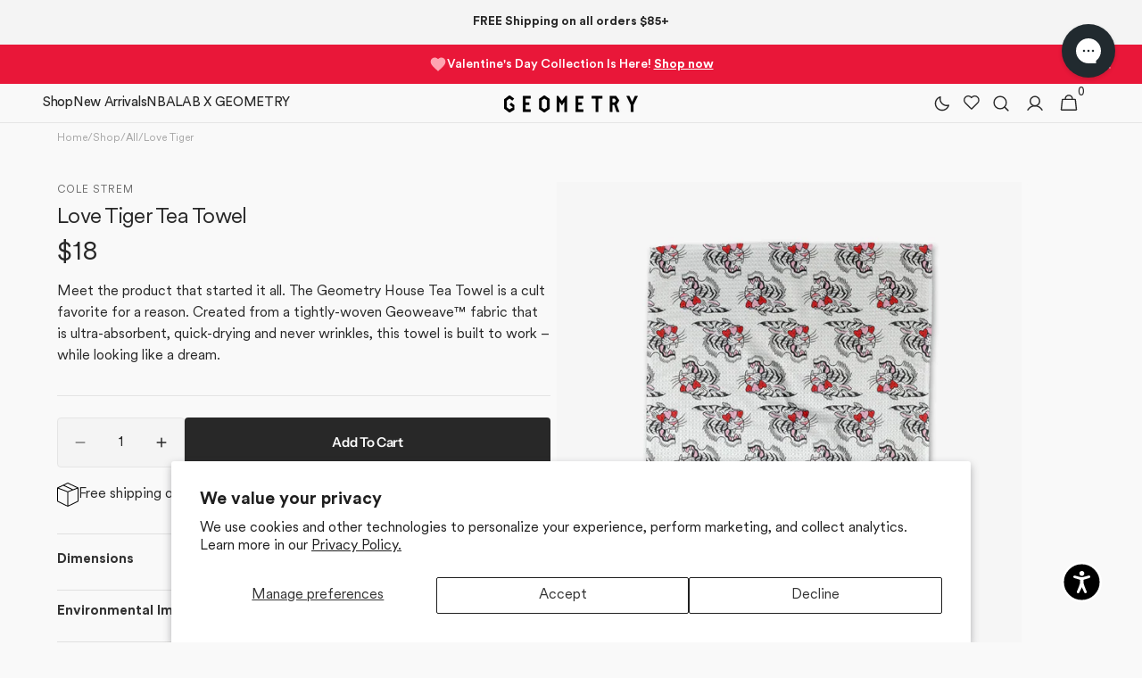

--- FILE ---
content_type: text/html; charset=utf-8
request_url: https://www.geometry.house/products/love-tiger-1
body_size: 113246
content:
<!doctype html>
<html class="no-js" lang="en" data-scheme="light">
  <head>
    <meta charset="utf-8">
    <meta http-equiv="X-UA-Compatible" content="IE=edge">
    <meta name="viewport" content="width=device-width,initial-scale=1">
    <meta name="theme-color" content="">
    <link rel="canonical" href="https://www.geometry.house/products/love-tiger-1">
    <link rel="preconnect" href="https://cdn.shopify.com" crossorigin>
    

    <script>
      /*
      Want to customize your button? visit our documentation page:
      https://login.equalweb.com/custom-button.taf
      */
      
      window.interdeal = {
        "sitekey": "eb6507936d793e6fd68029947e3230a0",
        "menuPos": "left",
        "domains": {
          "js": "https://cdn.equalweb.com/",
          "acc": "https://access.equalweb.com/"
        },
        "Menulang": "EN",
        "btnStyle": {
          "vPosition": [
            "90%",
            "20%"
          ],
          "scale": [
            "0.5",
            "0.5"
          ],
          "color": {
            "main": "#000000",
            "second": "#ffffff"
          },
          "icon": {
            "outline": true,
            "type": 11,
            "shape": "circle"
          }
        }
      };
      (function(doc, head, body){
        var coreCall = doc.createElement('script');
        coreCall.src = interdeal.domains.js + 'core/4.6.14/accessibility.js';
        coreCall.defer = true;
        coreCall.integrity = 'sha512-DeZBWLOEHK1CkmU3vQTNSXeENfZmhTHFmn7zzhvZCPERahpp/DTouMc1ZHOu+RAo1FTKnuKEf1NQyB76z8mU1Q==';
        coreCall.crossOrigin = 'anonymous';
        coreCall.setAttribute('data-cfasync', true );
        body? body.appendChild(coreCall) : head.appendChild(coreCall);
      })(document, document.head, document.body);
    </script><link rel="icon" type="image/png" href="//www.geometry.house/cdn/shop/files/geometry-g-logo-wht-on-blk.png?crop=center&height=32&v=1718406536&width=32"><link rel="preconnect" href="https://fonts.shopifycdn.com" crossorigin><title>
      Love Tiger Tea Towel | Geometry
 &ndash; GEOMETRY</title>

    
      <meta
        name="description"
        content="Shop pop art and designer kitchen tea towels by Geometry that are sure to freshen up your kitchen and home decor. Our eco-friendly kitchen tea towels are super functional and look amazing. Printed in California. Enjoy fast and free shipping on orders of 5 or more towels."
      >
    

    

<meta property="og:site_name" content="GEOMETRY">
<meta property="og:url" content="https://www.geometry.house/products/love-tiger-1">
<meta property="og:title" content="Love Tiger Tea Towel | Geometry">
<meta property="og:type" content="product">
<meta property="og:description" content="Shop pop art and designer kitchen tea towels by Geometry that are sure to freshen up your kitchen and home decor. Our eco-friendly kitchen tea towels are super functional and look amazing. Printed in California. Enjoy fast and free shipping on orders of 5 or more towels."><meta property="og:image" content="http://www.geometry.house/cdn/shop/files/TT-MF-love-tiger.png?v=1756472567">
  <meta property="og:image:secure_url" content="https://www.geometry.house/cdn/shop/files/TT-MF-love-tiger.png?v=1756472567">
  <meta property="og:image:width" content="1870">
  <meta property="og:image:height" content="2400"><meta property="og:price:amount" content="18.00">
  <meta property="og:price:currency" content="USD"><meta name="twitter:card" content="summary_large_image">
<meta name="twitter:title" content="Love Tiger Tea Towel | Geometry">
<meta name="twitter:description" content="Shop pop art and designer kitchen tea towels by Geometry that are sure to freshen up your kitchen and home decor. Our eco-friendly kitchen tea towels are super functional and look amazing. Printed in California. Enjoy fast and free shipping on orders of 5 or more towels.">


    <script src="//www.geometry.house/cdn/shop/t/453/assets/constants.js?v=57430444635880596041761158071" defer="defer"></script>
    <script src="//www.geometry.house/cdn/shop/t/453/assets/pubsub.js?v=2921868252632587581761158071" defer="defer"></script>
    <script src="//www.geometry.house/cdn/shop/t/453/assets/global.js?v=43485235990635031331761158071" defer="defer"></script><script src="//www.geometry.house/cdn/shop/t/453/assets/quick-add.js?v=124105903141539106211761158071" defer="defer"></script>
      <script src="//www.geometry.house/cdn/shop/t/453/assets/product-form.js?v=158948028373420984041761158071" defer="defer"></script>
    

    <script>window.performance && window.performance.mark && window.performance.mark('shopify.content_for_header.start');</script><meta name="google-site-verification" content="kLzwC2hVZDINDFapi7T1nrw5E-n9oTpV3vOhWksLMtI">
<meta name="google-site-verification" content="dCPPJjVlVxMusD-0wnZ1PE5fOcTUZZm8YLN1npJ2QR0">
<meta id="shopify-digital-wallet" name="shopify-digital-wallet" content="/29235220/digital_wallets/dialog">
<meta name="shopify-checkout-api-token" content="95e201e92bd1a5ed68b215c86edfb04e">
<meta id="in-context-paypal-metadata" data-shop-id="29235220" data-venmo-supported="false" data-environment="production" data-locale="en_US" data-paypal-v4="true" data-currency="USD">
<link rel="alternate" hreflang="x-default" href="https://www.geometry.house/products/love-tiger-1">
<link rel="alternate" hreflang="en-CA" href="https://www.geometry.house/en-ca/products/love-tiger-1">
<link rel="alternate" hreflang="en-GB" href="https://www.geometry.house/en-gb/products/love-tiger-1">
<link rel="alternate" hreflang="en-AU" href="https://www.geometry.house/en-au/products/love-tiger-1">
<link rel="alternate" hreflang="en-NZ" href="https://www.geometry.house/en-nz/products/love-tiger-1">
<link rel="alternate" hreflang="en-JP" href="https://www.geometry.house/en-jp/products/love-tiger-1">
<link rel="alternate" hreflang="en-MX" href="https://www.geometry.house/en-mx/products/love-tiger-1">
<link rel="alternate" hreflang="en-AT" href="https://www.geometry.house/en-at/products/love-tiger-1">
<link rel="alternate" hreflang="en-BE" href="https://www.geometry.house/en-be/products/love-tiger-1">
<link rel="alternate" hreflang="en-BG" href="https://www.geometry.house/en-bg/products/love-tiger-1">
<link rel="alternate" hreflang="en-HR" href="https://www.geometry.house/en-hr/products/love-tiger-1">
<link rel="alternate" hreflang="en-CY" href="https://www.geometry.house/en-cy/products/love-tiger-1">
<link rel="alternate" hreflang="en-CZ" href="https://www.geometry.house/en-cz/products/love-tiger-1">
<link rel="alternate" hreflang="en-DK" href="https://www.geometry.house/en-dk/products/love-tiger-1">
<link rel="alternate" hreflang="en-EE" href="https://www.geometry.house/en-ee/products/love-tiger-1">
<link rel="alternate" hreflang="en-FI" href="https://www.geometry.house/en-fi/products/love-tiger-1">
<link rel="alternate" hreflang="en-FR" href="https://www.geometry.house/en-fr/products/love-tiger-1">
<link rel="alternate" hreflang="en-DE" href="https://www.geometry.house/en-de/products/love-tiger-1">
<link rel="alternate" hreflang="en-GR" href="https://www.geometry.house/en-gr/products/love-tiger-1">
<link rel="alternate" hreflang="en-HU" href="https://www.geometry.house/en-hu/products/love-tiger-1">
<link rel="alternate" hreflang="en-IE" href="https://www.geometry.house/en-ie/products/love-tiger-1">
<link rel="alternate" hreflang="en-IT" href="https://www.geometry.house/en-it/products/love-tiger-1">
<link rel="alternate" hreflang="en-LV" href="https://www.geometry.house/en-lv/products/love-tiger-1">
<link rel="alternate" hreflang="en-LU" href="https://www.geometry.house/en-lu/products/love-tiger-1">
<link rel="alternate" hreflang="en-MT" href="https://www.geometry.house/en-mt/products/love-tiger-1">
<link rel="alternate" hreflang="en-NL" href="https://www.geometry.house/en-nl/products/love-tiger-1">
<link rel="alternate" hreflang="en-PL" href="https://www.geometry.house/en-pl/products/love-tiger-1">
<link rel="alternate" hreflang="en-PT" href="https://www.geometry.house/en-pt/products/love-tiger-1">
<link rel="alternate" hreflang="en-RO" href="https://www.geometry.house/en-ro/products/love-tiger-1">
<link rel="alternate" hreflang="en-SK" href="https://www.geometry.house/en-sk/products/love-tiger-1">
<link rel="alternate" hreflang="en-SI" href="https://www.geometry.house/en-si/products/love-tiger-1">
<link rel="alternate" hreflang="en-ES" href="https://www.geometry.house/en-es/products/love-tiger-1">
<link rel="alternate" hreflang="en-SE" href="https://www.geometry.house/en-se/products/love-tiger-1">
<link rel="alternate" hreflang="en-SG" href="https://www.geometry.house/en-sg/products/love-tiger-1">
<link rel="alternate" hreflang="en-CH" href="https://www.geometry.house/en-ch/products/love-tiger-1">
<link rel="alternate" hreflang="en-HK" href="https://www.geometry.house/en-hk/products/love-tiger-1">
<link rel="alternate" hreflang="en-US" href="https://www.geometry.house/products/love-tiger-1">
<link rel="alternate" type="application/json+oembed" href="https://www.geometry.house/products/love-tiger-1.oembed">
<script async="async" src="/checkouts/internal/preloads.js?locale=en-US"></script>
<link rel="preconnect" href="https://shop.app" crossorigin="anonymous">
<script async="async" src="https://shop.app/checkouts/internal/preloads.js?locale=en-US&shop_id=29235220" crossorigin="anonymous"></script>
<script id="apple-pay-shop-capabilities" type="application/json">{"shopId":29235220,"countryCode":"US","currencyCode":"USD","merchantCapabilities":["supports3DS"],"merchantId":"gid:\/\/shopify\/Shop\/29235220","merchantName":"GEOMETRY","requiredBillingContactFields":["postalAddress","email"],"requiredShippingContactFields":["postalAddress","email"],"shippingType":"shipping","supportedNetworks":["visa","masterCard","amex","discover","elo","jcb"],"total":{"type":"pending","label":"GEOMETRY","amount":"1.00"},"shopifyPaymentsEnabled":true,"supportsSubscriptions":true}</script>
<script id="shopify-features" type="application/json">{"accessToken":"95e201e92bd1a5ed68b215c86edfb04e","betas":["rich-media-storefront-analytics"],"domain":"www.geometry.house","predictiveSearch":true,"shopId":29235220,"locale":"en"}</script>
<script>var Shopify = Shopify || {};
Shopify.shop = "findyourgeometry-2.myshopify.com";
Shopify.locale = "en";
Shopify.currency = {"active":"USD","rate":"1.0"};
Shopify.country = "US";
Shopify.theme = {"name":"Minimalista | 10\/22\/2025 | 11:34AM PST","id":135381975115,"schema_name":"Minimalista","schema_version":"1.4.1","theme_store_id":2316,"role":"main"};
Shopify.theme.handle = "null";
Shopify.theme.style = {"id":null,"handle":null};
Shopify.cdnHost = "www.geometry.house/cdn";
Shopify.routes = Shopify.routes || {};
Shopify.routes.root = "/";</script>
<script type="module">!function(o){(o.Shopify=o.Shopify||{}).modules=!0}(window);</script>
<script>!function(o){function n(){var o=[];function n(){o.push(Array.prototype.slice.apply(arguments))}return n.q=o,n}var t=o.Shopify=o.Shopify||{};t.loadFeatures=n(),t.autoloadFeatures=n()}(window);</script>
<script>
  window.ShopifyPay = window.ShopifyPay || {};
  window.ShopifyPay.apiHost = "shop.app\/pay";
  window.ShopifyPay.redirectState = null;
</script>
<script id="shop-js-analytics" type="application/json">{"pageType":"product"}</script>
<script defer="defer" async type="module" src="//www.geometry.house/cdn/shopifycloud/shop-js/modules/v2/client.init-shop-cart-sync_BdyHc3Nr.en.esm.js"></script>
<script defer="defer" async type="module" src="//www.geometry.house/cdn/shopifycloud/shop-js/modules/v2/chunk.common_Daul8nwZ.esm.js"></script>
<script type="module">
  await import("//www.geometry.house/cdn/shopifycloud/shop-js/modules/v2/client.init-shop-cart-sync_BdyHc3Nr.en.esm.js");
await import("//www.geometry.house/cdn/shopifycloud/shop-js/modules/v2/chunk.common_Daul8nwZ.esm.js");

  window.Shopify.SignInWithShop?.initShopCartSync?.({"fedCMEnabled":true,"windoidEnabled":true});

</script>
<script defer="defer" async type="module" src="//www.geometry.house/cdn/shopifycloud/shop-js/modules/v2/client.payment-terms_MV4M3zvL.en.esm.js"></script>
<script defer="defer" async type="module" src="//www.geometry.house/cdn/shopifycloud/shop-js/modules/v2/chunk.common_Daul8nwZ.esm.js"></script>
<script defer="defer" async type="module" src="//www.geometry.house/cdn/shopifycloud/shop-js/modules/v2/chunk.modal_CQq8HTM6.esm.js"></script>
<script type="module">
  await import("//www.geometry.house/cdn/shopifycloud/shop-js/modules/v2/client.payment-terms_MV4M3zvL.en.esm.js");
await import("//www.geometry.house/cdn/shopifycloud/shop-js/modules/v2/chunk.common_Daul8nwZ.esm.js");
await import("//www.geometry.house/cdn/shopifycloud/shop-js/modules/v2/chunk.modal_CQq8HTM6.esm.js");

  
</script>
<script>
  window.Shopify = window.Shopify || {};
  if (!window.Shopify.featureAssets) window.Shopify.featureAssets = {};
  window.Shopify.featureAssets['shop-js'] = {"shop-cart-sync":["modules/v2/client.shop-cart-sync_QYOiDySF.en.esm.js","modules/v2/chunk.common_Daul8nwZ.esm.js"],"init-fed-cm":["modules/v2/client.init-fed-cm_DchLp9rc.en.esm.js","modules/v2/chunk.common_Daul8nwZ.esm.js"],"shop-button":["modules/v2/client.shop-button_OV7bAJc5.en.esm.js","modules/v2/chunk.common_Daul8nwZ.esm.js"],"init-windoid":["modules/v2/client.init-windoid_DwxFKQ8e.en.esm.js","modules/v2/chunk.common_Daul8nwZ.esm.js"],"shop-cash-offers":["modules/v2/client.shop-cash-offers_DWtL6Bq3.en.esm.js","modules/v2/chunk.common_Daul8nwZ.esm.js","modules/v2/chunk.modal_CQq8HTM6.esm.js"],"shop-toast-manager":["modules/v2/client.shop-toast-manager_CX9r1SjA.en.esm.js","modules/v2/chunk.common_Daul8nwZ.esm.js"],"init-shop-email-lookup-coordinator":["modules/v2/client.init-shop-email-lookup-coordinator_UhKnw74l.en.esm.js","modules/v2/chunk.common_Daul8nwZ.esm.js"],"pay-button":["modules/v2/client.pay-button_DzxNnLDY.en.esm.js","modules/v2/chunk.common_Daul8nwZ.esm.js"],"avatar":["modules/v2/client.avatar_BTnouDA3.en.esm.js"],"init-shop-cart-sync":["modules/v2/client.init-shop-cart-sync_BdyHc3Nr.en.esm.js","modules/v2/chunk.common_Daul8nwZ.esm.js"],"shop-login-button":["modules/v2/client.shop-login-button_D8B466_1.en.esm.js","modules/v2/chunk.common_Daul8nwZ.esm.js","modules/v2/chunk.modal_CQq8HTM6.esm.js"],"init-customer-accounts-sign-up":["modules/v2/client.init-customer-accounts-sign-up_C8fpPm4i.en.esm.js","modules/v2/client.shop-login-button_D8B466_1.en.esm.js","modules/v2/chunk.common_Daul8nwZ.esm.js","modules/v2/chunk.modal_CQq8HTM6.esm.js"],"init-shop-for-new-customer-accounts":["modules/v2/client.init-shop-for-new-customer-accounts_CVTO0Ztu.en.esm.js","modules/v2/client.shop-login-button_D8B466_1.en.esm.js","modules/v2/chunk.common_Daul8nwZ.esm.js","modules/v2/chunk.modal_CQq8HTM6.esm.js"],"init-customer-accounts":["modules/v2/client.init-customer-accounts_dRgKMfrE.en.esm.js","modules/v2/client.shop-login-button_D8B466_1.en.esm.js","modules/v2/chunk.common_Daul8nwZ.esm.js","modules/v2/chunk.modal_CQq8HTM6.esm.js"],"shop-follow-button":["modules/v2/client.shop-follow-button_CkZpjEct.en.esm.js","modules/v2/chunk.common_Daul8nwZ.esm.js","modules/v2/chunk.modal_CQq8HTM6.esm.js"],"lead-capture":["modules/v2/client.lead-capture_BntHBhfp.en.esm.js","modules/v2/chunk.common_Daul8nwZ.esm.js","modules/v2/chunk.modal_CQq8HTM6.esm.js"],"checkout-modal":["modules/v2/client.checkout-modal_CfxcYbTm.en.esm.js","modules/v2/chunk.common_Daul8nwZ.esm.js","modules/v2/chunk.modal_CQq8HTM6.esm.js"],"shop-login":["modules/v2/client.shop-login_Da4GZ2H6.en.esm.js","modules/v2/chunk.common_Daul8nwZ.esm.js","modules/v2/chunk.modal_CQq8HTM6.esm.js"],"payment-terms":["modules/v2/client.payment-terms_MV4M3zvL.en.esm.js","modules/v2/chunk.common_Daul8nwZ.esm.js","modules/v2/chunk.modal_CQq8HTM6.esm.js"]};
</script>
<script>(function() {
  var isLoaded = false;
  function asyncLoad() {
    if (isLoaded) return;
    isLoaded = true;
    var urls = ["https:\/\/d18eg7dreypte5.cloudfront.net\/scripts\/integrations\/subscription.js?shop=findyourgeometry-2.myshopify.com","\/\/cdn.shopify.com\/proxy\/19949697f5fc2df70f55f55ba13f5b235c6409bccb7ed84cd84a396da269d246\/bingshoppingtool-t2app-prod.trafficmanager.net\/uet\/tracking_script?shop=findyourgeometry-2.myshopify.com\u0026sp-cache-control=cHVibGljLCBtYXgtYWdlPTkwMA","https:\/\/d18eg7dreypte5.cloudfront.net\/browse-abandonment\/v2\/browse_abandonment.js?shop=findyourgeometry-2.myshopify.com","\/\/cdn.shopify.com\/proxy\/780b61eaf7f701b25ea19688b4c0413e3d6710a7a79deb9b759babaaddb9957b\/static.cdn.printful.com\/static\/js\/external\/shopify-product-customizer.js?v=0.28\u0026shop=findyourgeometry-2.myshopify.com\u0026sp-cache-control=cHVibGljLCBtYXgtYWdlPTkwMA","https:\/\/config.gorgias.chat\/bundle-loader\/01H3FVC0R5ST68824NHWXS7DHP?source=shopify1click\u0026shop=findyourgeometry-2.myshopify.com","https:\/\/cdn.tapcart.com\/webbridge-sdk\/webbridge.umd.js?shop=findyourgeometry-2.myshopify.com","\/\/cdn.shopify.com\/proxy\/de6340c43da881e5479361d1f08debd78d8b570e1e02be4acabe3f35cfdd4bb5\/api.goaffpro.com\/loader.js?shop=findyourgeometry-2.myshopify.com\u0026sp-cache-control=cHVibGljLCBtYXgtYWdlPTkwMA","https:\/\/d33a6lvgbd0fej.cloudfront.net\/script_tag\/secomapp.scripttag.js?shop=findyourgeometry-2.myshopify.com","https:\/\/cdn.giftship.app\/build\/storefront\/giftship.js?shop=findyourgeometry-2.myshopify.com","https:\/\/static.shareasale.com\/json\/shopify\/shareasale-tracking.js?sasmid=131251\u0026ssmtid=19038\u0026shop=findyourgeometry-2.myshopify.com","https:\/\/shopify-extension.getredo.com\/main.js?widget_id=4ucrix15n0v8kqa\u0026shop=findyourgeometry-2.myshopify.com","https:\/\/cdn.shopify.com\/s\/files\/1\/2923\/5220\/t\/440\/assets\/loy_29235220.js?v=1758300295\u0026shop=findyourgeometry-2.myshopify.com","https:\/\/sdk.postscript.io\/sdk-script-loader.bundle.js?shopId=386196\u0026shop=findyourgeometry-2.myshopify.com","https:\/\/cdn.9gtb.com\/loader.js?g_cvt_id=58cb42c8-d95f-436a-9c5d-95c6d833adb0\u0026shop=findyourgeometry-2.myshopify.com"];
    for (var i = 0; i < urls.length; i++) {
      var s = document.createElement('script');
      s.type = 'text/javascript';
      s.async = true;
      s.src = urls[i];
      var x = document.getElementsByTagName('script')[0];
      x.parentNode.insertBefore(s, x);
    }
  };
  if(window.attachEvent) {
    window.attachEvent('onload', asyncLoad);
  } else {
    window.addEventListener('load', asyncLoad, false);
  }
})();</script>
<script id="__st">var __st={"a":29235220,"offset":-28800,"reqid":"13fcb1cf-8c2d-4d41-a452-a00d09edb298-1768941849","pageurl":"www.geometry.house\/products\/love-tiger-1","u":"3c1e370a40fd","p":"product","rtyp":"product","rid":6904453038155};</script>
<script>window.ShopifyPaypalV4VisibilityTracking = true;</script>
<script id="form-persister">!function(){'use strict';const t='contact',e='new_comment',n=[[t,t],['blogs',e],['comments',e],[t,'customer']],o='password',r='form_key',c=['recaptcha-v3-token','g-recaptcha-response','h-captcha-response',o],s=()=>{try{return window.sessionStorage}catch{return}},i='__shopify_v',u=t=>t.elements[r],a=function(){const t=[...n].map((([t,e])=>`form[action*='/${t}']:not([data-nocaptcha='true']) input[name='form_type'][value='${e}']`)).join(',');var e;return e=t,()=>e?[...document.querySelectorAll(e)].map((t=>t.form)):[]}();function m(t){const e=u(t);a().includes(t)&&(!e||!e.value)&&function(t){try{if(!s())return;!function(t){const e=s();if(!e)return;const n=u(t);if(!n)return;const o=n.value;o&&e.removeItem(o)}(t);const e=Array.from(Array(32),(()=>Math.random().toString(36)[2])).join('');!function(t,e){u(t)||t.append(Object.assign(document.createElement('input'),{type:'hidden',name:r})),t.elements[r].value=e}(t,e),function(t,e){const n=s();if(!n)return;const r=[...t.querySelectorAll(`input[type='${o}']`)].map((({name:t})=>t)),u=[...c,...r],a={};for(const[o,c]of new FormData(t).entries())u.includes(o)||(a[o]=c);n.setItem(e,JSON.stringify({[i]:1,action:t.action,data:a}))}(t,e)}catch(e){console.error('failed to persist form',e)}}(t)}const f=t=>{if('true'===t.dataset.persistBound)return;const e=function(t,e){const n=function(t){return'function'==typeof t.submit?t.submit:HTMLFormElement.prototype.submit}(t).bind(t);return function(){let t;return()=>{t||(t=!0,(()=>{try{e(),n()}catch(t){(t=>{console.error('form submit failed',t)})(t)}})(),setTimeout((()=>t=!1),250))}}()}(t,(()=>{m(t)}));!function(t,e){if('function'==typeof t.submit&&'function'==typeof e)try{t.submit=e}catch{}}(t,e),t.addEventListener('submit',(t=>{t.preventDefault(),e()})),t.dataset.persistBound='true'};!function(){function t(t){const e=(t=>{const e=t.target;return e instanceof HTMLFormElement?e:e&&e.form})(t);e&&m(e)}document.addEventListener('submit',t),document.addEventListener('DOMContentLoaded',(()=>{const e=a();for(const t of e)f(t);var n;n=document.body,new window.MutationObserver((t=>{for(const e of t)if('childList'===e.type&&e.addedNodes.length)for(const t of e.addedNodes)1===t.nodeType&&'FORM'===t.tagName&&a().includes(t)&&f(t)})).observe(n,{childList:!0,subtree:!0,attributes:!1}),document.removeEventListener('submit',t)}))}()}();</script>
<script integrity="sha256-4kQ18oKyAcykRKYeNunJcIwy7WH5gtpwJnB7kiuLZ1E=" data-source-attribution="shopify.loadfeatures" defer="defer" src="//www.geometry.house/cdn/shopifycloud/storefront/assets/storefront/load_feature-a0a9edcb.js" crossorigin="anonymous"></script>
<script crossorigin="anonymous" defer="defer" src="//www.geometry.house/cdn/shopifycloud/storefront/assets/shopify_pay/storefront-65b4c6d7.js?v=20250812"></script>
<script data-source-attribution="shopify.dynamic_checkout.dynamic.init">var Shopify=Shopify||{};Shopify.PaymentButton=Shopify.PaymentButton||{isStorefrontPortableWallets:!0,init:function(){window.Shopify.PaymentButton.init=function(){};var t=document.createElement("script");t.src="https://www.geometry.house/cdn/shopifycloud/portable-wallets/latest/portable-wallets.en.js",t.type="module",document.head.appendChild(t)}};
</script>
<script data-source-attribution="shopify.dynamic_checkout.buyer_consent">
  function portableWalletsHideBuyerConsent(e){var t=document.getElementById("shopify-buyer-consent"),n=document.getElementById("shopify-subscription-policy-button");t&&n&&(t.classList.add("hidden"),t.setAttribute("aria-hidden","true"),n.removeEventListener("click",e))}function portableWalletsShowBuyerConsent(e){var t=document.getElementById("shopify-buyer-consent"),n=document.getElementById("shopify-subscription-policy-button");t&&n&&(t.classList.remove("hidden"),t.removeAttribute("aria-hidden"),n.addEventListener("click",e))}window.Shopify?.PaymentButton&&(window.Shopify.PaymentButton.hideBuyerConsent=portableWalletsHideBuyerConsent,window.Shopify.PaymentButton.showBuyerConsent=portableWalletsShowBuyerConsent);
</script>
<script data-source-attribution="shopify.dynamic_checkout.cart.bootstrap">document.addEventListener("DOMContentLoaded",(function(){function t(){return document.querySelector("shopify-accelerated-checkout-cart, shopify-accelerated-checkout")}if(t())Shopify.PaymentButton.init();else{new MutationObserver((function(e,n){t()&&(Shopify.PaymentButton.init(),n.disconnect())})).observe(document.body,{childList:!0,subtree:!0})}}));
</script>
<script id='scb4127' type='text/javascript' async='' src='https://www.geometry.house/cdn/shopifycloud/privacy-banner/storefront-banner.js'></script><link id="shopify-accelerated-checkout-styles" rel="stylesheet" media="screen" href="https://www.geometry.house/cdn/shopifycloud/portable-wallets/latest/accelerated-checkout-backwards-compat.css" crossorigin="anonymous">
<style id="shopify-accelerated-checkout-cart">
        #shopify-buyer-consent {
  margin-top: 1em;
  display: inline-block;
  width: 100%;
}

#shopify-buyer-consent.hidden {
  display: none;
}

#shopify-subscription-policy-button {
  background: none;
  border: none;
  padding: 0;
  text-decoration: underline;
  font-size: inherit;
  cursor: pointer;
}

#shopify-subscription-policy-button::before {
  box-shadow: none;
}

      </style>
<script id="sections-script" data-sections="main-product,header,footer" defer="defer" src="//www.geometry.house/cdn/shop/t/453/compiled_assets/scripts.js?v=133931"></script>
<script>window.performance && window.performance.mark && window.performance.mark('shopify.content_for_header.end');</script>
    <script src="https://cdn.shopify.com/s/files/1/0873/1023/7991/files/loader.min.js?v=1757951593" async></script>

    <style data-shopify>
          @font-face {
  font-family: "Instrument Sans";
  font-weight: 400;
  font-style: normal;
  font-display: swap;
  src: url("//www.geometry.house/cdn/fonts/instrument_sans/instrumentsans_n4.db86542ae5e1596dbdb28c279ae6c2086c4c5bfa.woff2") format("woff2"),
       url("//www.geometry.house/cdn/fonts/instrument_sans/instrumentsans_n4.510f1b081e58d08c30978f465518799851ef6d8b.woff") format("woff");
}

          @font-face {
  font-family: "Instrument Sans";
  font-weight: 500;
  font-style: normal;
  font-display: swap;
  src: url("//www.geometry.house/cdn/fonts/instrument_sans/instrumentsans_n5.1ce463e1cc056566f977610764d93d4704464858.woff2") format("woff2"),
       url("//www.geometry.house/cdn/fonts/instrument_sans/instrumentsans_n5.9079eb7bba230c9d8d8d3a7d101aa9d9f40b6d14.woff") format("woff");
}

          @font-face {
  font-family: "Instrument Sans";
  font-weight: 500;
  font-style: normal;
  font-display: swap;
  src: url("//www.geometry.house/cdn/fonts/instrument_sans/instrumentsans_n5.1ce463e1cc056566f977610764d93d4704464858.woff2") format("woff2"),
       url("//www.geometry.house/cdn/fonts/instrument_sans/instrumentsans_n5.9079eb7bba230c9d8d8d3a7d101aa9d9f40b6d14.woff") format("woff");
}

          @font-face {
  font-family: "Instrument Sans";
  font-weight: 600;
  font-style: normal;
  font-display: swap;
  src: url("//www.geometry.house/cdn/fonts/instrument_sans/instrumentsans_n6.27dc66245013a6f7f317d383a3cc9a0c347fb42d.woff2") format("woff2"),
       url("//www.geometry.house/cdn/fonts/instrument_sans/instrumentsans_n6.1a71efbeeb140ec495af80aad612ad55e19e6d0e.woff") format("woff");
}

          @font-face {
  font-family: "Instrument Sans";
  font-weight: 500;
  font-style: normal;
  font-display: swap;
  src: url("//www.geometry.house/cdn/fonts/instrument_sans/instrumentsans_n5.1ce463e1cc056566f977610764d93d4704464858.woff2") format("woff2"),
       url("//www.geometry.house/cdn/fonts/instrument_sans/instrumentsans_n5.9079eb7bba230c9d8d8d3a7d101aa9d9f40b6d14.woff") format("woff");
}

          @font-face {
  font-family: "Instrument Sans";
  font-weight: 400;
  font-style: normal;
  font-display: swap;
  src: url("//www.geometry.house/cdn/fonts/instrument_sans/instrumentsans_n4.db86542ae5e1596dbdb28c279ae6c2086c4c5bfa.woff2") format("woff2"),
       url("//www.geometry.house/cdn/fonts/instrument_sans/instrumentsans_n4.510f1b081e58d08c30978f465518799851ef6d8b.woff") format("woff");
}

          @font-face {
  font-family: "Instrument Sans";
  font-weight: 500;
  font-style: normal;
  font-display: swap;
  src: url("//www.geometry.house/cdn/fonts/instrument_sans/instrumentsans_n5.1ce463e1cc056566f977610764d93d4704464858.woff2") format("woff2"),
       url("//www.geometry.house/cdn/fonts/instrument_sans/instrumentsans_n5.9079eb7bba230c9d8d8d3a7d101aa9d9f40b6d14.woff") format("woff");
}

          @font-face {
  font-family: "Instrument Sans";
  font-weight: 400;
  font-style: normal;
  font-display: swap;
  src: url("//www.geometry.house/cdn/fonts/instrument_sans/instrumentsans_n4.db86542ae5e1596dbdb28c279ae6c2086c4c5bfa.woff2") format("woff2"),
       url("//www.geometry.house/cdn/fonts/instrument_sans/instrumentsans_n4.510f1b081e58d08c30978f465518799851ef6d8b.woff") format("woff");
}

          @font-face {
  font-family: "Instrument Sans";
  font-weight: 500;
  font-style: normal;
  font-display: swap;
  src: url("//www.geometry.house/cdn/fonts/instrument_sans/instrumentsans_n5.1ce463e1cc056566f977610764d93d4704464858.woff2") format("woff2"),
       url("//www.geometry.house/cdn/fonts/instrument_sans/instrumentsans_n5.9079eb7bba230c9d8d8d3a7d101aa9d9f40b6d14.woff") format("woff");
}

          @font-face {
  font-family: "Instrument Sans";
  font-weight: 400;
  font-style: normal;
  font-display: swap;
  src: url("//www.geometry.house/cdn/fonts/instrument_sans/instrumentsans_n4.db86542ae5e1596dbdb28c279ae6c2086c4c5bfa.woff2") format("woff2"),
       url("//www.geometry.house/cdn/fonts/instrument_sans/instrumentsans_n4.510f1b081e58d08c30978f465518799851ef6d8b.woff") format("woff");
}

          
          @font-face {
  font-family: "Instrument Sans";
  font-weight: 400;
  font-style: normal;
  font-display: swap;
  src: url("//www.geometry.house/cdn/fonts/instrument_sans/instrumentsans_n4.db86542ae5e1596dbdb28c279ae6c2086c4c5bfa.woff2") format("woff2"),
       url("//www.geometry.house/cdn/fonts/instrument_sans/instrumentsans_n4.510f1b081e58d08c30978f465518799851ef6d8b.woff") format("woff");
}

          @font-face {
  font-family: "Instrument Sans";
  font-weight: 500;
  font-style: normal;
  font-display: swap;
  src: url("//www.geometry.house/cdn/fonts/instrument_sans/instrumentsans_n5.1ce463e1cc056566f977610764d93d4704464858.woff2") format("woff2"),
       url("//www.geometry.house/cdn/fonts/instrument_sans/instrumentsans_n5.9079eb7bba230c9d8d8d3a7d101aa9d9f40b6d14.woff") format("woff");
}

          @font-face {
  font-family: "Instrument Sans";
  font-weight: 700;
  font-style: normal;
  font-display: swap;
  src: url("//www.geometry.house/cdn/fonts/instrument_sans/instrumentsans_n7.e4ad9032e203f9a0977786c356573ced65a7419a.woff2") format("woff2"),
       url("//www.geometry.house/cdn/fonts/instrument_sans/instrumentsans_n7.b9e40f166fb7639074ba34738101a9d2990bb41a.woff") format("woff");
}

          @font-face {
  font-family: "Instrument Sans";
  font-weight: 400;
  font-style: italic;
  font-display: swap;
  src: url("//www.geometry.house/cdn/fonts/instrument_sans/instrumentsans_i4.028d3c3cd8d085648c808ceb20cd2fd1eb3560e5.woff2") format("woff2"),
       url("//www.geometry.house/cdn/fonts/instrument_sans/instrumentsans_i4.7e90d82df8dee29a99237cd19cc529d2206706a2.woff") format("woff");
}

          @font-face {
  font-family: "Instrument Sans";
  font-weight: 500;
  font-style: italic;
  font-display: swap;
  src: url("//www.geometry.house/cdn/fonts/instrument_sans/instrumentsans_i5.d2033775d4997e4dcd0d47ebdd5234b5c14e3f53.woff2") format("woff2"),
       url("//www.geometry.house/cdn/fonts/instrument_sans/instrumentsans_i5.8e3cfa86b65acf809ce72bc4f9b58f185ef6b8c7.woff") format("woff");
}

          @font-face {
  font-family: "Instrument Sans";
  font-weight: 700;
  font-style: italic;
  font-display: swap;
  src: url("//www.geometry.house/cdn/fonts/instrument_sans/instrumentsans_i7.d6063bb5d8f9cbf96eace9e8801697c54f363c6a.woff2") format("woff2"),
       url("//www.geometry.house/cdn/fonts/instrument_sans/instrumentsans_i7.ce33afe63f8198a3ac4261b826b560103542cd36.woff") format("woff");
}


          
        :root,
          	[data-scheme=light] .color-background-1 {
          		--color-background: 249,249,249;
              --color-background-secondary: 244,244,244;
          		
          			--gradient-background: #f9f9f9;
          		
          		--color-foreground: 40, 40, 40;
          		--color-foreground-secondary: 105, 105, 105;
          		--color-foreground-title: 40, 40, 40;

          		--color-button-text: 249, 249, 249;
          		--color-button-text-hover: 249, 249, 249;
          		--color-button: 40, 40, 40;
          		--color-button-hover: 53, 53, 53;

          		--color-button-secondary: 249, 249, 249;
          		--color-button-secondary-hover: 238, 238, 238;
          		--color-button-secondary-text: 40, 40, 40;
          		--color-button-secondary-text-hover: 40, 40, 40;

          		--color-button-tertiary-text: 40, 40, 40;
          		--color-button-tertiary-text-hover: 249, 249, 249;
          		--color-button-tertiary: 40, 40, 40;
          		--color-button-tertiary-hover: 40, 40, 40;

          		--color-overlay: 0, 0, 0;
          		--color-border-input: 229, 229, 229;
          		--color-border-input-hover: 229, 229, 229;
          		--color-background-input: 244, 244, 244;
          		--color-background-input-hover: 229, 229, 229;
          		--color-border: 229, 229, 229;
          	}
          	@media (prefers-color-scheme: light) {
        	:root,
          		[data-scheme=auto] .color-background-1 {
          			--color-background: 249,249,249;
                --color-background-secondaryu: 244,244,244;
          			
          				--gradient-background: #f9f9f9;
          			
          			--color-foreground: 40, 40, 40;
          			--color-foreground-secondary: 105, 105, 105;
          			--color-foreground-title: 40, 40, 40;

          			--color-button-text: 249, 249, 249;
          			--color-button-text-hover: 249, 249, 249;
          			--color-button: 40, 40, 40;
          			--color-button-hover: 53, 53, 53;

          			--color-button-secondary: 249, 249, 249;
          			--color-button-secondary-hover: 238, 238, 238;
          			--color-button-secondary-text: 40, 40, 40;
          			--color-button-secondary-text-hover: 40, 40, 40;

          			--color-button-tertiary-text: 40, 40, 40;
          			--color-button-tertiary-text-hover: 249, 249, 249;
          			--color-button-tertiary: 40, 40, 40;
          			--color-button-tertiary-hover: 40, 40, 40;

          			--color-overlay: 0, 0, 0;
          			--color-border-input: 229, 229, 229;
          			--color-border-input-hover: 229, 229, 229;
          			--color-background-input: 244, 244, 244;
          			--color-background-input-hover: 229, 229, 229;
          			--color-border: 229, 229, 229;
          		}
          	}
          
        
          	[data-scheme=light] .color-background-2 {
          		--color-background: 244,244,244;
              --color-background-secondary: 249,249,249;
          		
          			--gradient-background: #f4f4f4;
          		
          		--color-foreground: 40, 40, 40;
          		--color-foreground-secondary: 105, 105, 105;
          		--color-foreground-title: 40, 40, 40;

          		--color-button-text: 249, 249, 249;
          		--color-button-text-hover: 249, 249, 249;
          		--color-button: 40, 40, 40;
          		--color-button-hover: 53, 53, 53;

          		--color-button-secondary: 249, 249, 249;
          		--color-button-secondary-hover: 238, 238, 238;
          		--color-button-secondary-text: 40, 40, 40;
          		--color-button-secondary-text-hover: 40, 40, 40;

          		--color-button-tertiary-text: 40, 40, 40;
          		--color-button-tertiary-text-hover: 249, 249, 249;
          		--color-button-tertiary: 40, 40, 40;
          		--color-button-tertiary-hover: 40, 40, 40;

          		--color-overlay: 0, 0, 0;
          		--color-border-input: 229, 229, 229;
          		--color-border-input-hover: 229, 229, 229;
          		--color-background-input: 244, 244, 244;
          		--color-background-input-hover: 229, 229, 229;
          		--color-border: 229, 229, 229;
          	}
          	@media (prefers-color-scheme: light) {
        	
          		[data-scheme=auto] .color-background-2 {
          			--color-background: 244,244,244;
                --color-background-secondaryu: 249,249,249;
          			
          				--gradient-background: #f4f4f4;
          			
          			--color-foreground: 40, 40, 40;
          			--color-foreground-secondary: 105, 105, 105;
          			--color-foreground-title: 40, 40, 40;

          			--color-button-text: 249, 249, 249;
          			--color-button-text-hover: 249, 249, 249;
          			--color-button: 40, 40, 40;
          			--color-button-hover: 53, 53, 53;

          			--color-button-secondary: 249, 249, 249;
          			--color-button-secondary-hover: 238, 238, 238;
          			--color-button-secondary-text: 40, 40, 40;
          			--color-button-secondary-text-hover: 40, 40, 40;

          			--color-button-tertiary-text: 40, 40, 40;
          			--color-button-tertiary-text-hover: 249, 249, 249;
          			--color-button-tertiary: 40, 40, 40;
          			--color-button-tertiary-hover: 40, 40, 40;

          			--color-overlay: 0, 0, 0;
          			--color-border-input: 229, 229, 229;
          			--color-border-input-hover: 229, 229, 229;
          			--color-background-input: 244, 244, 244;
          			--color-background-input-hover: 229, 229, 229;
          			--color-border: 229, 229, 229;
          		}
          	}
          
        
          	[data-scheme=light] .color-background-3 {
          		--color-background: 40,40,40;
              --color-background-secondary: 31,31,31;
          		
          			--gradient-background: #282828;
          		
          		--color-foreground: 249, 249, 249;
          		--color-foreground-secondary: 169, 169, 169;
          		--color-foreground-title: 249, 249, 249;

          		--color-button-text: 249, 249, 249;
          		--color-button-text-hover: 249, 249, 249;
          		--color-button: 40, 40, 40;
          		--color-button-hover: 53, 53, 53;

          		--color-button-secondary: 249, 249, 249;
          		--color-button-secondary-hover: 238, 238, 238;
          		--color-button-secondary-text: 40, 40, 40;
          		--color-button-secondary-text-hover: 40, 40, 40;

          		--color-button-tertiary-text: 40, 40, 40;
          		--color-button-tertiary-text-hover: 249, 249, 249;
          		--color-button-tertiary: 40, 40, 40;
          		--color-button-tertiary-hover: 40, 40, 40;

          		--color-overlay: 105, 105, 105;
          		--color-border-input: 62, 62, 62;
          		--color-border-input-hover: 62, 62, 62;
          		--color-background-input: 53, 53, 53;
          		--color-background-input-hover: 62, 62, 62;
          		--color-border: 62, 62, 62;
          	}
          	@media (prefers-color-scheme: light) {
        	
          		[data-scheme=auto] .color-background-3 {
          			--color-background: 40,40,40;
                --color-background-secondaryu: 31,31,31;
          			
          				--gradient-background: #282828;
          			
          			--color-foreground: 249, 249, 249;
          			--color-foreground-secondary: 169, 169, 169;
          			--color-foreground-title: 249, 249, 249;

          			--color-button-text: 249, 249, 249;
          			--color-button-text-hover: 249, 249, 249;
          			--color-button: 40, 40, 40;
          			--color-button-hover: 53, 53, 53;

          			--color-button-secondary: 249, 249, 249;
          			--color-button-secondary-hover: 238, 238, 238;
          			--color-button-secondary-text: 40, 40, 40;
          			--color-button-secondary-text-hover: 40, 40, 40;

          			--color-button-tertiary-text: 40, 40, 40;
          			--color-button-tertiary-text-hover: 249, 249, 249;
          			--color-button-tertiary: 40, 40, 40;
          			--color-button-tertiary-hover: 40, 40, 40;

          			--color-overlay: 105, 105, 105;
          			--color-border-input: 62, 62, 62;
          			--color-border-input-hover: 62, 62, 62;
          			--color-background-input: 53, 53, 53;
          			--color-background-input-hover: 62, 62, 62;
          			--color-border: 62, 62, 62;
          		}
          	}
          
        
          	[data-scheme=light] .color-background-4 {
          		--color-background: 31,31,31;
              --color-background-secondary: 40,40,40;
          		
          			--gradient-background: #1f1f1f;
          		
          		--color-foreground: 249, 249, 249;
          		--color-foreground-secondary: 169, 169, 169;
          		--color-foreground-title: 249, 249, 249;

          		--color-button-text: 249, 249, 249;
          		--color-button-text-hover: 249, 249, 249;
          		--color-button: 40, 40, 40;
          		--color-button-hover: 53, 53, 53;

          		--color-button-secondary: 249, 249, 249;
          		--color-button-secondary-hover: 238, 238, 238;
          		--color-button-secondary-text: 40, 40, 40;
          		--color-button-secondary-text-hover: 40, 40, 40;

          		--color-button-tertiary-text: 40, 40, 40;
          		--color-button-tertiary-text-hover: 249, 249, 249;
          		--color-button-tertiary: 40, 40, 40;
          		--color-button-tertiary-hover: 40, 40, 40;

          		--color-overlay: 0, 0, 0;
          		--color-border-input: 62, 62, 62;
          		--color-border-input-hover: 62, 62, 62;
          		--color-background-input: 53, 53, 53;
          		--color-background-input-hover: 62, 62, 62;
          		--color-border: 62, 62, 62;
          	}
          	@media (prefers-color-scheme: light) {
        	
          		[data-scheme=auto] .color-background-4 {
          			--color-background: 31,31,31;
                --color-background-secondaryu: 40,40,40;
          			
          				--gradient-background: #1f1f1f;
          			
          			--color-foreground: 249, 249, 249;
          			--color-foreground-secondary: 169, 169, 169;
          			--color-foreground-title: 249, 249, 249;

          			--color-button-text: 249, 249, 249;
          			--color-button-text-hover: 249, 249, 249;
          			--color-button: 40, 40, 40;
          			--color-button-hover: 53, 53, 53;

          			--color-button-secondary: 249, 249, 249;
          			--color-button-secondary-hover: 238, 238, 238;
          			--color-button-secondary-text: 40, 40, 40;
          			--color-button-secondary-text-hover: 40, 40, 40;

          			--color-button-tertiary-text: 40, 40, 40;
          			--color-button-tertiary-text-hover: 249, 249, 249;
          			--color-button-tertiary: 40, 40, 40;
          			--color-button-tertiary-hover: 40, 40, 40;

          			--color-overlay: 0, 0, 0;
          			--color-border-input: 62, 62, 62;
          			--color-border-input-hover: 62, 62, 62;
          			--color-background-input: 53, 53, 53;
          			--color-background-input-hover: 62, 62, 62;
          			--color-border: 62, 62, 62;
          		}
          	}
          

          body, .color-background-1, .color-background-2, .color-background-3, .color-background-4 {
          color: rgba(var(--color-foreground));
          //background-color: rgb(var(--color-background));
          background: rgb(var(--color-background));
	        background: var(--gradient-background);
          background-attachment: fixed;
          }

          :root {
          	--announcement-height: 0px;
          	--header-height: 0px;
          	--breadcrumbs-height: 0px;

          	--spaced-section: 5rem;

          	--font-body-family: "Instrument Sans", sans-serif;
          	--font-body-style: normal;
          	--font-body-weight: 400;

          	--font-body-scale: 1.6;
          	--font-body-line-height: 1.5;

          	--font-heading-family: "Instrument Sans", sans-serif;
          	--font-heading-style: normal;
          	--font-heading-weight: 500;
          	--font-heading-letter-spacing: 0em;
          	--font-heading-line-height: 1.2;

          	--font-subtitle-family: "Instrument Sans", sans-serif;
          	--font-subtitle-style: normal;
          	--font-subtitle-weight: 500;
          	--font-subtitle-text-transform: none;
          	--font-subtitle-scale: 1.5;

          	--font-heading-h1-scale: 1.0;
          	--font-heading-h2-scale: 1.15;
          	--font-heading-h3-scale: 1.0;
          	--font-heading-h4-scale: 1.0;
          	--font-heading-h5-scale: 1.0;

          	--font-heading-card-family: "Instrument Sans", sans-serif;
          	--font-heading-card-style: normal;
          	--font-heading-card-weight: 500;
          	--font-text-card-family: "Instrument Sans", sans-serif;
          	--font-text-card-style: normal;
          	--font-text-card-weight: 400;

          	--font-heading-card-scale: 1.5;
          	--font-text-card-scale: 1.4;

          	--font-button-family: "Instrument Sans", sans-serif;
          	--font-button-style: normal;
          	--font-button-weight: 600;
          	--font-button-text-transform: none;
          	--font-button-letter-spacing: -0.02em;
          	--font-subtitle-letter-spacing: -0.02em;

          	--font-header-menu-family: "Instrument Sans", sans-serif;
          	--font-header-menu-style: normal;
          	--font-header-menu-weight: 500;
          	--font-header-menu-text-transform: none;

          	--font-footer-menu-family: "Instrument Sans", sans-serif;
          	--font-footer-menu-style: normal;
          	--font-footer-menu-weight: 400;
          	--font-footer-link-size: px;
          	--font-footer-bottom-link-size: px;

          	--font-popups-heading-family: "Instrument Sans", sans-serif;
            --font-popups-heading-style: normal;
            --font-popups-heading-weight: 500;
            --font-popups-text-family: "Instrument Sans", sans-serif;
            --font-popups-text-style: normal;
            --font-popups-text-weight: 400;
            --font-popup-heading-scale: 1.23;
            --font-popup-desc-scale: 1.0;
            --font-popup-text-scale: 1.07;
            --font-notification-heading-scale: 1.0;
            --font-notification-text-scale: 1.0;

          	--border-radius-button: 4px;
          	--payment-terms-background-color: ;
          	--color-card-price-new: 40, 40, 40;
          	--color-card-price-old: 169, 169, 169;
          }

          @media screen and (min-width: 990px) {
          	:root {
          		--spaced-section: 16rem;
          	}
          }

          *,
          *::before,
          *::after {
          box-sizing: inherit;
          }

          html {
          box-sizing: border-box;
          font-size: 10px;
          height: 100%;
          }

          body {
          position: relative;
          display: grid;
          grid-template-rows: auto auto 1fr auto;
          grid-template-columns: 100%;
          min-height: 100%;
          margin: 0;
          font-size: calc(var(--font-body-scale) * 1rem - 0.2rem);
          line-height: 1.4;
          font-family: var(--font-body-family);
          font-style: var(--font-body-style);
          font-weight: var(--font-body-weight);
          overflow-x: hidden;
          }

      @media screen and (min-width: 750px) {
      	body {
      		font-size: calc(var(--font-body-scale) * 1rem - 0.1rem);
      	}
      }

      @media screen and (min-width: 1360px) {
      	body {
      		font-size: calc(var(--font-body-scale) * 1rem);
      	}
      }
    </style>
    <style data-shopify>
  
  [data-scheme=dark] .color-background-1 {
  	--color-background: 31, 31, 31;
  	--color-overlay: 0, 0, 0;
  	--gradient-background: rgb(31, 31, 31);
  	--color-foreground: 229, 229, 229;
  	--color-foreground-secondary: 169, 169, 169;
  	--color-foreground-title: 229, 229, 229;
  	--color-border-input: 53, 53, 53;
  	--color-border-input-hover: 10, 10, 10;
  	--color-background-input: 31, 31, 31;
  	--color-background-input-hover: 10, 10, 10;
  	--color-border: 53, 53, 53;
  	--color-announcement-bar: 0, 0, 0;
  	--color-announcement-bar-background-1: 0, 0, 0;
  	--color-link: 229, 229, 229;
  	--alpha-link: 0.5;
  	--color-button: 53, 53, 53;
  	--color-button-hover: 0, 0, 0;
  	--color-button-text: 229, 229, 229;
  	--color-button-text-hover: 229, 229, 229;
  	--color-button-secondary: 53, 53, 53;
  	--color-button-secondary-hover: 0, 0, 0;
  	--color-button-secondary-text: 229, 229, 229;
  	--color-button-secondary-text-hover: 229, 229, 229;
  	--color-button-tertiary: 229, 229, 229;
  	--color-button-tertiary-hover: 53, 53, 53;
  	--color-button-tertiary-text: 229, 229, 229;
  	--color-button-tertiary-text-hover: 229, 229, 229;
  	--alpha-button-background: 1;
  	--alpha-button-border: 1;
  	--color-social: 229, 229, 229;
  	--color-placeholder-input: 229, 229, 229;
  	--color-card-price-new: 229, 229, 229;
  	--color-card-price-old: 169, 169, 169;
  	--color-error-background: 0, 0, 0;
  	--color-title-text: 229, 229, 229;
  }
  @media (prefers-color-scheme: dark) {
  	[data-scheme=auto] .color-background-1 {
  		--color-background: 31, 31, 31;
  		--gradient-background: rgb(31, 31, 31);
  		--color-overlay: 0, 0, 0;
  		--color-foreground: 229, 229, 229;
  		--color-foreground-secondary: 169, 169, 169;
  		--color-foreground-title: 229, 229, 229;
  		--color-border-input: 53, 53, 53;
  		--color-border-input-hover: 10, 10, 10;
  		--color-background-input: 31, 31, 31;
  		--color-background-input-hover: 10, 10, 10;
  		--color-border: 53, 53, 53;
  		--color-announcement-bar: 0, 0, 0;
  		--color-announcement-bar-background-1: 0, 0, 0;
  		--color-link: 229, 229, 229;
  		--alpha-link: 0.5;
  		--color-button: 53, 53, 53;
  		--color-button-hover: 0, 0, 0;
  		--color-button-text: 229, 229, 229;
  		--color-button-text-hover: 229, 229, 229;
  		--color-button-secondary: 53, 53, 53;
  		--color-button-secondary-hover: 0, 0, 0;
  		--color-button-secondary-text: 229, 229, 229;
  		--color-button-secondary-text-hover: 229, 229, 229;
  		--color-button-tertiary: 229, 229, 229;
  		--color-button-tertiary-hover: 53, 53, 53;
  		--color-button-tertiary-text: 229, 229, 229;
  		--color-button-tertiary-text-hover: 229, 229, 229;
  		--alpha-button-background: 1;
  		--alpha-button-border: 1;
  		--color-social: 229, 229, 229;
  		--color-placeholder-input: 229, 229, 229;
  		--color-card-price-new: 229, 229, 229;
  		--color-card-price-old: 169, 169, 169;
  		--color-error-background: 0, 0, 0;
  		--color-title-text: 229, 229, 229;
  	}
  }
  
  [data-scheme=dark] .color-background-2 {
  	--color-background: 31, 31, 31;
  	--color-overlay: 0, 0, 0;
  	--gradient-background: rgb(31, 31, 31);
  	--color-foreground: 229, 229, 229;
  	--color-foreground-secondary: 169, 169, 169;
  	--color-foreground-title: 229, 229, 229;
  	--color-border-input: 53, 53, 53;
  	--color-border-input-hover: 10, 10, 10;
  	--color-background-input: 31, 31, 31;
  	--color-background-input-hover: 10, 10, 10;
  	--color-border: 53, 53, 53;
  	--color-announcement-bar: 0, 0, 0;
  	--color-announcement-bar-background-1: 0, 0, 0;
  	--color-link: 229, 229, 229;
  	--alpha-link: 0.5;
  	--color-button: 53, 53, 53;
  	--color-button-hover: 0, 0, 0;
  	--color-button-text: 229, 229, 229;
  	--color-button-text-hover: 229, 229, 229;
  	--color-button-secondary: 53, 53, 53;
  	--color-button-secondary-hover: 0, 0, 0;
  	--color-button-secondary-text: 229, 229, 229;
  	--color-button-secondary-text-hover: 229, 229, 229;
  	--color-button-tertiary: 229, 229, 229;
  	--color-button-tertiary-hover: 53, 53, 53;
  	--color-button-tertiary-text: 229, 229, 229;
  	--color-button-tertiary-text-hover: 229, 229, 229;
  	--alpha-button-background: 1;
  	--alpha-button-border: 1;
  	--color-social: 229, 229, 229;
  	--color-placeholder-input: 229, 229, 229;
  	--color-card-price-new: 229, 229, 229;
  	--color-card-price-old: 169, 169, 169;
  	--color-error-background: 0, 0, 0;
  	--color-title-text: 229, 229, 229;
  }
  @media (prefers-color-scheme: dark) {
  	[data-scheme=auto] .color-background-2 {
  		--color-background: 31, 31, 31;
  		--gradient-background: rgb(31, 31, 31);
  		--color-overlay: 0, 0, 0;
  		--color-foreground: 229, 229, 229;
  		--color-foreground-secondary: 169, 169, 169;
  		--color-foreground-title: 229, 229, 229;
  		--color-border-input: 53, 53, 53;
  		--color-border-input-hover: 10, 10, 10;
  		--color-background-input: 31, 31, 31;
  		--color-background-input-hover: 10, 10, 10;
  		--color-border: 53, 53, 53;
  		--color-announcement-bar: 0, 0, 0;
  		--color-announcement-bar-background-1: 0, 0, 0;
  		--color-link: 229, 229, 229;
  		--alpha-link: 0.5;
  		--color-button: 53, 53, 53;
  		--color-button-hover: 0, 0, 0;
  		--color-button-text: 229, 229, 229;
  		--color-button-text-hover: 229, 229, 229;
  		--color-button-secondary: 53, 53, 53;
  		--color-button-secondary-hover: 0, 0, 0;
  		--color-button-secondary-text: 229, 229, 229;
  		--color-button-secondary-text-hover: 229, 229, 229;
  		--color-button-tertiary: 229, 229, 229;
  		--color-button-tertiary-hover: 53, 53, 53;
  		--color-button-tertiary-text: 229, 229, 229;
  		--color-button-tertiary-text-hover: 229, 229, 229;
  		--alpha-button-background: 1;
  		--alpha-button-border: 1;
  		--color-social: 229, 229, 229;
  		--color-placeholder-input: 229, 229, 229;
  		--color-card-price-new: 229, 229, 229;
  		--color-card-price-old: 169, 169, 169;
  		--color-error-background: 0, 0, 0;
  		--color-title-text: 229, 229, 229;
  	}
  }
  
  [data-scheme=dark] .color-background-3 {
  	--color-background: 31, 31, 31;
  	--color-overlay: 0, 0, 0;
  	--gradient-background: rgb(31, 31, 31);
  	--color-foreground: 229, 229, 229;
  	--color-foreground-secondary: 169, 169, 169;
  	--color-foreground-title: 229, 229, 229;
  	--color-border-input: 53, 53, 53;
  	--color-border-input-hover: 10, 10, 10;
  	--color-background-input: 31, 31, 31;
  	--color-background-input-hover: 10, 10, 10;
  	--color-border: 53, 53, 53;
  	--color-announcement-bar: 0, 0, 0;
  	--color-announcement-bar-background-1: 0, 0, 0;
  	--color-link: 229, 229, 229;
  	--alpha-link: 0.5;
  	--color-button: 53, 53, 53;
  	--color-button-hover: 0, 0, 0;
  	--color-button-text: 229, 229, 229;
  	--color-button-text-hover: 229, 229, 229;
  	--color-button-secondary: 53, 53, 53;
  	--color-button-secondary-hover: 0, 0, 0;
  	--color-button-secondary-text: 229, 229, 229;
  	--color-button-secondary-text-hover: 229, 229, 229;
  	--color-button-tertiary: 229, 229, 229;
  	--color-button-tertiary-hover: 53, 53, 53;
  	--color-button-tertiary-text: 229, 229, 229;
  	--color-button-tertiary-text-hover: 229, 229, 229;
  	--alpha-button-background: 1;
  	--alpha-button-border: 1;
  	--color-social: 229, 229, 229;
  	--color-placeholder-input: 229, 229, 229;
  	--color-card-price-new: 229, 229, 229;
  	--color-card-price-old: 169, 169, 169;
  	--color-error-background: 0, 0, 0;
  	--color-title-text: 229, 229, 229;
  }
  @media (prefers-color-scheme: dark) {
  	[data-scheme=auto] .color-background-3 {
  		--color-background: 31, 31, 31;
  		--gradient-background: rgb(31, 31, 31);
  		--color-overlay: 0, 0, 0;
  		--color-foreground: 229, 229, 229;
  		--color-foreground-secondary: 169, 169, 169;
  		--color-foreground-title: 229, 229, 229;
  		--color-border-input: 53, 53, 53;
  		--color-border-input-hover: 10, 10, 10;
  		--color-background-input: 31, 31, 31;
  		--color-background-input-hover: 10, 10, 10;
  		--color-border: 53, 53, 53;
  		--color-announcement-bar: 0, 0, 0;
  		--color-announcement-bar-background-1: 0, 0, 0;
  		--color-link: 229, 229, 229;
  		--alpha-link: 0.5;
  		--color-button: 53, 53, 53;
  		--color-button-hover: 0, 0, 0;
  		--color-button-text: 229, 229, 229;
  		--color-button-text-hover: 229, 229, 229;
  		--color-button-secondary: 53, 53, 53;
  		--color-button-secondary-hover: 0, 0, 0;
  		--color-button-secondary-text: 229, 229, 229;
  		--color-button-secondary-text-hover: 229, 229, 229;
  		--color-button-tertiary: 229, 229, 229;
  		--color-button-tertiary-hover: 53, 53, 53;
  		--color-button-tertiary-text: 229, 229, 229;
  		--color-button-tertiary-text-hover: 229, 229, 229;
  		--alpha-button-background: 1;
  		--alpha-button-border: 1;
  		--color-social: 229, 229, 229;
  		--color-placeholder-input: 229, 229, 229;
  		--color-card-price-new: 229, 229, 229;
  		--color-card-price-old: 169, 169, 169;
  		--color-error-background: 0, 0, 0;
  		--color-title-text: 229, 229, 229;
  	}
  }
  
  [data-scheme=dark] .color-background-4 {
  	--color-background: 31, 31, 31;
  	--color-overlay: 0, 0, 0;
  	--gradient-background: rgb(31, 31, 31);
  	--color-foreground: 229, 229, 229;
  	--color-foreground-secondary: 169, 169, 169;
  	--color-foreground-title: 229, 229, 229;
  	--color-border-input: 53, 53, 53;
  	--color-border-input-hover: 10, 10, 10;
  	--color-background-input: 31, 31, 31;
  	--color-background-input-hover: 10, 10, 10;
  	--color-border: 53, 53, 53;
  	--color-announcement-bar: 0, 0, 0;
  	--color-announcement-bar-background-1: 0, 0, 0;
  	--color-link: 229, 229, 229;
  	--alpha-link: 0.5;
  	--color-button: 53, 53, 53;
  	--color-button-hover: 0, 0, 0;
  	--color-button-text: 229, 229, 229;
  	--color-button-text-hover: 229, 229, 229;
  	--color-button-secondary: 53, 53, 53;
  	--color-button-secondary-hover: 0, 0, 0;
  	--color-button-secondary-text: 229, 229, 229;
  	--color-button-secondary-text-hover: 229, 229, 229;
  	--color-button-tertiary: 229, 229, 229;
  	--color-button-tertiary-hover: 53, 53, 53;
  	--color-button-tertiary-text: 229, 229, 229;
  	--color-button-tertiary-text-hover: 229, 229, 229;
  	--alpha-button-background: 1;
  	--alpha-button-border: 1;
  	--color-social: 229, 229, 229;
  	--color-placeholder-input: 229, 229, 229;
  	--color-card-price-new: 229, 229, 229;
  	--color-card-price-old: 169, 169, 169;
  	--color-error-background: 0, 0, 0;
  	--color-title-text: 229, 229, 229;
  }
  @media (prefers-color-scheme: dark) {
  	[data-scheme=auto] .color-background-4 {
  		--color-background: 31, 31, 31;
  		--gradient-background: rgb(31, 31, 31);
  		--color-overlay: 0, 0, 0;
  		--color-foreground: 229, 229, 229;
  		--color-foreground-secondary: 169, 169, 169;
  		--color-foreground-title: 229, 229, 229;
  		--color-border-input: 53, 53, 53;
  		--color-border-input-hover: 10, 10, 10;
  		--color-background-input: 31, 31, 31;
  		--color-background-input-hover: 10, 10, 10;
  		--color-border: 53, 53, 53;
  		--color-announcement-bar: 0, 0, 0;
  		--color-announcement-bar-background-1: 0, 0, 0;
  		--color-link: 229, 229, 229;
  		--alpha-link: 0.5;
  		--color-button: 53, 53, 53;
  		--color-button-hover: 0, 0, 0;
  		--color-button-text: 229, 229, 229;
  		--color-button-text-hover: 229, 229, 229;
  		--color-button-secondary: 53, 53, 53;
  		--color-button-secondary-hover: 0, 0, 0;
  		--color-button-secondary-text: 229, 229, 229;
  		--color-button-secondary-text-hover: 229, 229, 229;
  		--color-button-tertiary: 229, 229, 229;
  		--color-button-tertiary-hover: 53, 53, 53;
  		--color-button-tertiary-text: 229, 229, 229;
  		--color-button-tertiary-text-hover: 229, 229, 229;
  		--alpha-button-background: 1;
  		--alpha-button-border: 1;
  		--color-social: 229, 229, 229;
  		--color-placeholder-input: 229, 229, 229;
  		--color-card-price-new: 229, 229, 229;
  		--color-card-price-old: 169, 169, 169;
  		--color-error-background: 0, 0, 0;
  		--color-title-text: 229, 229, 229;
  	}
  }
  
  [data-scheme=dark] {
  	--color-background: 31, 31, 31;
  	--color-background-secondary: 40, 40, 40;
  	--gradient-background: rgb(31, 31, 31);
  	--color-overlay: 0, 0, 0;
  	--color-foreground: 229, 229, 229;
  	--color-foreground-secondary: 169, 169, 169;
  	--color-foreground-title: 229, 229, 229;
  	--color-border-input: 53, 53, 53;
		--color-border-input-hover: 10, 10, 10;
		--color-background-input: 31, 31, 31;
		--color-background-input-hover: 10, 10, 10;
  	--color-border: 53, 53, 53;
  	--color-announcement-bar: 0, 0, 0;
  	--color-announcement-bar-background-1: 0, 0, 0;
  	--color-link: 229, 229, 229;
  	--alpha-link: 0.5;
  	--color-button: 53, 53, 53;
  	--color-button-hover: 0, 0, 0;
  	--color-button-text: 229, 229, 229;
  	--color-button-text-hover: 229, 229, 229;
  	--color-button-secondary: 53, 53, 53;
  	--color-button-secondary-hover: 0, 0, 0;
  	--color-button-secondary-text: 229, 229, 229;
  	--color-button-secondary-text-hover: 229, 229, 229;
  	--color-button-tertiary: 229, 229, 229;
  	--color-button-tertiary-hover: 53, 53, 53;
  	--color-button-tertiary-text: 229, 229, 229;
  	--color-button-tertiary-text-hover: 229, 229, 229;
  	--alpha-button-background: 1;
  	--alpha-button-border: 1;
  	--color-social: 229, 229, 229;
  	--color-placeholder-input: 229, 229, 229;
  	--color-card-price-new: 229, 229, 229;
  	--color-card-price-old: 169, 169, 169;
  	--color-error-background: 0, 0, 0;
  	--color-title-text: 229, 229, 229;

  	.color-background-1 {
  		--color-background: 31, 31, 31;
   	}
  	.color-background-2 {
  		--color-background: 40, 40, 40;
  		--gradient-background: rgb(40, 40, 40);
  	}
  	.color-background-3 {
  		--color-background: 40, 40, 40;
  		--gradient-background: rgb(40, 40, 40);
  	}
  }
  @media (prefers-color-scheme: dark) {
  	[data-scheme=auto] {
  		--color-background: 31, 31, 31;
  		--color-background-secondary: 40, 40, 40;
  		--gradient-background: rgb(31, 31, 31);
  		--color-overlay: 0, 0, 0;
  		--color-foreground: 229, 229, 229;
  		--color-foreground-secondary: 169, 169, 169;
  		--color-foreground-title: 229, 229, 229;
  		--color-border-input: 53, 53, 53;
  		--color-border-input-hover: 10, 10, 10;
  		--color-background-input: 31, 31, 31;
  		--color-background-input-hover: 10, 10, 10;
  		--color-border: 53, 53, 53;
  		--color-announcement-bar: 0, 0, 0;
  		--color-announcement-bar-background-1: 0, 0, 0;
  		--color-link: 229, 229, 229;
  		--alpha-link: 0.5;
  		--color-button: 53, 53, 53;
  		--color-button-hover: 0, 0, 0;
  		--color-button-text: 229, 229, 229;
  		--color-button-text-hover: 229, 229, 229;
  		--color-button-secondary: 53, 53, 53;
  		--color-button-secondary-hover: 0, 0, 0;
  		--color-button-secondary-text: 229, 229, 229;
  		--color-button-secondary-text-hover: 229, 229, 229;
  		--color-button-tertiary: 229, 229, 229;
  		--color-button-tertiary-hover: 53, 53, 53;
  		--color-button-tertiary-text: 229, 229, 229;
  		--color-button-tertiary-text-hover: 229, 229, 229;
  		--alpha-button-background: 1;
  		--alpha-button-border: 1;
  		--color-social: 229, 229, 229;
  		--color-placeholder-input: 229, 229, 229;
  		--color-card-price-new: 229, 229, 229;
  		--color-card-price-old: 169, 169, 169;
  		--color-error-background: 0, 0, 0;
  		--color-title-text: 229, 229, 229;

  		.color-background-1 {
  			--color-background: 31, 31, 31;
  		}
  		.color-background-2 {
  			--color-background: 40, 40, 40;
  			--gradient-background: rgb(40, 40, 40);
  		}
  		.color-background-3 {
  			--color-background: 40, 40, 40;
  			--gradient-background: rgb(40, 40, 40);
  		}
  	}
  }
</style>

    <link href="//www.geometry.house/cdn/shop/t/453/assets/swiper-bundle.min.css?v=121725097362987815391761158071" rel="stylesheet" type="text/css" media="all" />
    <link href="//www.geometry.house/cdn/shop/t/453/assets/base.css?v=30908933341144661761158071" rel="stylesheet" type="text/css" media="all" />
    <link href="//www.geometry.house/cdn/shop/t/453/assets/829-overrides.css?v=142713255155998418581761158071" rel="stylesheet" type="text/css" media="all" />
    <link href="//www.geometry.house/cdn/shop/t/453/assets/829-utilities.css?v=78135907769760328231761158071" rel="stylesheet" type="text/css" media="all" />
    <link href="//www.geometry.house/cdn/shop/t/453/assets/perfect-scrollbar.min.css?v=90360584165162138731761158071" rel="stylesheet" type="text/css" media="all" />
<link href="//www.geometry.house/cdn/shop/t/453/assets/section-reviews.css?v=15341569316172784581761158071" rel="stylesheet" type="text/css" media="all" />

      <link rel="preload" as="font" href="//www.geometry.house/cdn/fonts/instrument_sans/instrumentsans_n4.db86542ae5e1596dbdb28c279ae6c2086c4c5bfa.woff2" type="font/woff2" crossorigin>
      

      <link rel="preload" as="font" href="//www.geometry.house/cdn/fonts/instrument_sans/instrumentsans_n5.1ce463e1cc056566f977610764d93d4704464858.woff2" type="font/woff2" crossorigin>
      
<script>
      document.documentElement.className = document.documentElement.className.replace('no-js', 'js');
      if (Shopify.designMode) {
        document.documentElement.classList.add('shopify-design-mode');
      }
    </script>

    <script src="//www.geometry.house/cdn/shop/t/453/assets/jquery-3.6.0.js?v=32573363768646652941761158071" defer="defer"></script>
    <script src="//www.geometry.house/cdn/shop/t/453/assets/marquee.js?v=58966923159360176881761158071" defer="defer"></script>
    <script src="//www.geometry.house/cdn/shop/t/453/assets/ScrollTrigger.min.js?v=44478517280027097711761158071" defer="defer"></script>
    <script src="//www.geometry.house/cdn/shop/t/453/assets/gsap.min.js?v=82469146552909492541761158071" defer="defer"></script>
    <script src="//www.geometry.house/cdn/shop/t/453/assets/swiper-bundle.min.js?v=30986975797822707101761158071" defer="defer"></script>
    <script src="//www.geometry.house/cdn/shop/t/453/assets/product-card.js?v=66073535590218244341761158071" defer="defer"></script>
    <script src="//www.geometry.house/cdn/shop/t/453/assets/popup.js?v=58315772704362430291761158071" defer="defer"></script>
    <script src="//www.geometry.house/cdn/shop/t/453/assets/perfect-scrollbar.min.js?v=95489499823043121851761158071" defer="defer"></script>
    <script src="//www.geometry.house/cdn/shop/t/453/assets/829-overrides.js?v=145462203042898894471761158071" defer="defer"></script>

    
      <script src="//www.geometry.house/cdn/shop/t/453/assets/scroll-top.js?v=108468994375008898021761158071" defer="defer"></script>
    

    <script>
      let cscoDarkMode = {};

      (function () {
        const body = document.querySelector('html[data-scheme]');

        cscoDarkMode = {
          init: function (e) {
            this.initMode(e);
            window.matchMedia('(prefers-color-scheme: dark)').addListener((e) => {
              this.initMode(e);
            });

            window.addEventListener('load', () => {
              const toggleBtns = document.querySelectorAll('.header__toggle-scheme');
              toggleBtns.forEach((btn) => {
                btn.addEventListener('click', (e) => {
                  e.preventDefault();

                  if ('auto' === body.getAttribute('data-scheme')) {
                    if (window.matchMedia('(prefers-color-scheme: dark)').matches) {
                      cscoDarkMode.changeScheme('light', true);
                    } else if (window.matchMedia('(prefers-color-scheme: light)').matches) {
                      cscoDarkMode.changeScheme('dark', true);
                    }
                  } else {
                    if ('dark' === body.getAttribute('data-scheme')) {
                      cscoDarkMode.changeScheme('light', true);
                    } else {
                      cscoDarkMode.changeScheme('dark', true);
                    }
                  }
                });
              });
            });
          },
          initMode: function (e) {
            let siteScheme = false;
            switch (
              'light' // Field. User’s system preference.
            ) {
              case 'dark':
                siteScheme = 'dark';
                break;
              case 'light':
                siteScheme = 'light';
                break;
              case 'system':
                siteScheme = 'auto';
                break;
            }
            if ('true') {
              // Field. Enable dark/light mode toggle.
              if ('light' === localStorage.getItem('_color_schema')) {
                siteScheme = 'light';
              }
              if ('dark' === localStorage.getItem('_color_schema')) {
                siteScheme = 'dark';
              }
            }
            if (siteScheme && siteScheme !== body.getAttribute('data-scheme')) {
              this.changeScheme(siteScheme, false);
            }
          },
          changeScheme: function (siteScheme, cookie) {
            body.classList.add('scheme-toggled');
            body.setAttribute('data-scheme', siteScheme);
            if (cookie) {
              localStorage.setItem('_color_schema', siteScheme);
            }
            setTimeout(() => {
              body.classList.remove('scheme-toggled');
            }, 100);
          },
        };
      })();

      cscoDarkMode.init();

      document.addEventListener('shopify:section:load', function () {
        setTimeout(() => {
          cscoDarkMode.init();
        }, 100);
      });
    </script>

    <link rel="stylesheet" type="text/css" href="//cdn.jsdelivr.net/npm/slick-carousel@1.8.1/slick/slick.css" />
    <script src="//cdn.jsdelivr.net/npm/slick-carousel@1.8.1/slick/slick.min.js" defer></script>
    
    <script type="text/javascript">(function(u,x,t,w,e,a,k,s){a=function(v){try{u.setItem(t+e,v)}catch(e){}v=JSON.parse(v);for(k=0;k<v.length;k++){s=x.createElement("script");s.text="(function(u,x,t,w,e,a,k){a=u[e]=function(){a.q.push(arguments)};a.q=[];a.t=+new Date;a.c=w;k=x.createElement('script');k.async=1;k.src=t;x.getElementsByTagName('head')[0].appendChild(k)})(window,document,'"+v[k].u+"',"+JSON.stringify(v[k].c)+",'"+v[k].g+"')";x.getElementsByTagName("head")[0].appendChild(s)}};try{k=u.getItem(t+e)}catch(e){}if(k){return a(k)}k=new XMLHttpRequest;k.onreadystatechange=function(){if(k.readyState==4&&k.status==200)a(k.responseText)};k.open("POST",w+e);k.send(x.URL)})(sessionStorage,document,"uxt:","https://api.uxtweak.com/snippet/","5e3a5b4c-c5d6-4d55-9846-dd1cf53f38d7");</script>
<!-- BEGIN app block: shopify://apps/schema-plus-for-seo/blocks/schemaplus_app_embed/0199c405-aef8-7230-87a6-aacc5fab62ed --><script src="https://cdn.shopify.com/extensions/019bdb8e-e5a7-79b7-83c6-b46920ee1f83/schemaplus-schemafiles-67/assets/loader.min.js" async></script><!-- BEGIN app snippet: products --><script type="application/ld+json" class="schemaplus-schema">[ { "@context": "http://schema.org",  "@type": "Product",  "@id": "https://www.geometry.house/products/love-tiger-1#product_sp_schemaplus", "mainEntityOfPage": { "@type": "WebPage", "@id": "https://www.geometry.house/products/love-tiger-1#webpage_sp_schemaplus", "sdDatePublished": "2026-01-20T12:44-0800", "sdPublisher": { "@context": "http://schema.org", "@type": "Organization", "@id": "https://schemaplus.io", "name": "SchemaPlus App" } }, "additionalProperty": [  { "@type": "PropertyValue", "name" : "Tags", "value": [ "Cole Strem","Contributing Artist Valentines","Kitchen Tea Towel","Kitchen Tea Towels","Tea Towel","Tea Towels","Valentine's Day 2024","Valentine's Day 2024 Wholesale","YGroup_teatowel","YGroup_teatowel1" ] }  ,{"@type": "PropertyValue", "name" : "Title", "value": [ "Default Title" ] }  ],  "aggregateRating": { "@type": "AggregateRating", "description": "Okendo Reviews", "bestRating": "5", "worstRating": "1", "reviewCount": "2", "ratingValue": "4.5" },  "brand": { "@type": "Brand", "name": "Cole Strem",  "url": "https://www.geometry.house/collections/vendors?q=Cole%20Strem"  },  "category":"Tea Towel", "color": "", "depth":"", "height":"", "itemCondition":"http://schema.org/NewCondition", "logo":"", "manufacturer":"", "material": "", "model":"", "offers": { "@type": "Offer", "@id": "6904453038155",  "availability": "http://schema.org/InStock",  "inventoryLevel": { "@type": "QuantitativeValue", "value": "9931" }, "price" : 18.0, "priceSpecification": [ { "@type": "UnitPriceSpecification", "price": 18.0, "priceCurrency": "USD" }  ], "priceCurrency": "USD", "description": "USD-1800-$18.00-$18.00 USD-18.00", "priceValidUntil": "2030-12-21",  "shippingDetails": [  ],  "seller": { "@type": "Organization", "name": "GEOMETRY", "@id": "https://www.geometry.house#organization_sp_schemaplus" } }, "productID":"6904453038155",  "productionDate":"", "purchaseDate":"", "releaseDate":"", "review": "",  "sku": "TT-MF-love-tiger", "gtin14": "00840392713665",  "mpn": "00840392713665",  "weight": { "@type": "QuantitativeValue", "unitCode": "LBR", "value": "5.8" }, "width":"",  "description": "\nKitchen Tea TowelThrow in the (ordinary) towel. \n\nMeet the product that started it all. The Geometry House Tea Towel is a cult favorite for a reason. Created from a tightly-woven Geoweave™ fabric that is ultra-absorbent, quick-drying and never wrinkles, this towel is built to work – while looking like a dream.\n...\n\n♺ Made from post-consumer recycled materials\n18\" x 30\"\nSingle-sided print\n100% Satisfaction Guarantee\nNo questions asked, hassle-free returns\n\n...\nChore responsibly. \nFrom drying dishes to wiping up spills to accenting your kitchen with the season’s most enchanting prints, this Tea Towel does it all – without a negative impact on the environment. Our towels are created from post-consumer recycled products using less water than traditional methods and minimizing our carbon footprint. And due to its patented weave, high absorbency and quick dry time, you can clean with fewer harsh chemicals and wash it less often, reducing yours. \nImpact your home, not the environment. Discover the Geometry Tea Towel.",  "image": [  "https:\/\/www.geometry.house\/cdn\/shop\/files\/TT-MF-love-tiger.png?v=1756472567\u0026width=1200" ], "name": "Love Tiger", "url": "https://www.geometry.house/products/love-tiger-1" } ]</script><script> window.schemaplus_reviews_handled = true; </script><!-- BEGIN app snippet: faq --><!-- END app snippet --><!-- END app snippet --><script type="text/template" id="schemaplus-reviews-template"><!-- BEGIN app snippet: reviews --><script id="schemaplus-reviews-handler" > function handleReviews(){ let es = document.getElementsByClassName('schemaplus-schema'); es = Array.from(es).filter(el => el.getAttribute('data-type') === 'review');  for (let i = 0; i < es.length; i++) { let e = es[i],d = e.innerHTML;  if (d.includes("Trustpilot Review")) { e.remove(); continue; }  if (!d.toLowerCase().includes("okendo")) { e.remove(); continue; }  let nc = d.replace(new RegExp('schemaplus-review-schema-id', 'g'), 'https://www.geometry.house/products/love-tiger-1#product_sp_schemaplus'); nc = nc.replace(/("@id"\s*:\s*"https:\/\/)[^\/"]+/g, `$1www.geometry.house`); e.innerHTML = nc; }  }  handleReviews(); </script><!-- END app snippet --></script> <script src="https://cdn.shopify.com/extensions/019bdb8e-e5a7-79b7-83c6-b46920ee1f83/schemaplus-schemafiles-67/assets/insertReviewsHandler.min.js" async></script><!-- BEGIN app snippet: breadcrumbs --><script type="application/ld+json" class="schemaplus-schema"> { "@context": "http://schema.org", "@type": "BreadcrumbList", "name": "GEOMETRY Breadcrumbs Schema by SchemaPlus", "itemListElement": [ { "@type": "ListItem", "position": 1, "item": { "@id": "https://www.geometry.house/collections", "name": "Products" } }, { "@type": "ListItem", "position": 2, "item": { "@id": "https://www.geometry.house/collections/all", "name": "All" } }, { "@type": "ListItem", "position": 3, "item": { "@id": "https://www.geometry.house/products/love-tiger-1#breadcrumb_sp_schemaplus", "name": "Love Tiger" } } ] }  </script><!-- END app snippet --><!-- END app block --><!-- BEGIN app block: shopify://apps/klaviyo-email-marketing-sms/blocks/klaviyo-onsite-embed/2632fe16-c075-4321-a88b-50b567f42507 -->












  <script async src="https://static.klaviyo.com/onsite/js/NgJTwF/klaviyo.js?company_id=NgJTwF"></script>
  <script>!function(){if(!window.klaviyo){window._klOnsite=window._klOnsite||[];try{window.klaviyo=new Proxy({},{get:function(n,i){return"push"===i?function(){var n;(n=window._klOnsite).push.apply(n,arguments)}:function(){for(var n=arguments.length,o=new Array(n),w=0;w<n;w++)o[w]=arguments[w];var t="function"==typeof o[o.length-1]?o.pop():void 0,e=new Promise((function(n){window._klOnsite.push([i].concat(o,[function(i){t&&t(i),n(i)}]))}));return e}}})}catch(n){window.klaviyo=window.klaviyo||[],window.klaviyo.push=function(){var n;(n=window._klOnsite).push.apply(n,arguments)}}}}();</script>

  
    <script id="viewed_product">
      if (item == null) {
        var _learnq = _learnq || [];

        var MetafieldReviews = null
        var MetafieldYotpoRating = null
        var MetafieldYotpoCount = null
        var MetafieldLooxRating = null
        var MetafieldLooxCount = null
        var okendoProduct = null
        var okendoProductReviewCount = null
        var okendoProductReviewAverageValue = null
        try {
          // The following fields are used for Customer Hub recently viewed in order to add reviews.
          // This information is not part of __kla_viewed. Instead, it is part of __kla_viewed_reviewed_items
          MetafieldReviews = {"rating":{"scale_min":"1.0","scale_max":"5.0","value":"4.5"},"rating_count":2};
          MetafieldYotpoRating = null
          MetafieldYotpoCount = null
          MetafieldLooxRating = null
          MetafieldLooxCount = null

          okendoProduct = {"reviewCount":2,"reviewAverageValue":"4.5"}
          // If the okendo metafield is not legacy, it will error, which then requires the new json formatted data
          if (okendoProduct && 'error' in okendoProduct) {
            okendoProduct = null
          }
          okendoProductReviewCount = okendoProduct ? okendoProduct.reviewCount : null
          okendoProductReviewAverageValue = okendoProduct ? okendoProduct.reviewAverageValue : null
        } catch (error) {
          console.error('Error in Klaviyo onsite reviews tracking:', error);
        }

        var item = {
          Name: "Love Tiger",
          ProductID: 6904453038155,
          Categories: ["All","ALL DISCOUNTABLE Products","All Products","Cole Strem","Kitchen","New Releases","Tea Towels","Valentine's Day Collection"],
          ImageURL: "https://www.geometry.house/cdn/shop/files/TT-MF-love-tiger_grande.png?v=1756472567",
          URL: "https://www.geometry.house/products/love-tiger-1",
          Brand: "Cole Strem",
          Price: "$18.00",
          Value: "18.00",
          CompareAtPrice: "$0.00"
        };
        _learnq.push(['track', 'Viewed Product', item]);
        _learnq.push(['trackViewedItem', {
          Title: item.Name,
          ItemId: item.ProductID,
          Categories: item.Categories,
          ImageUrl: item.ImageURL,
          Url: item.URL,
          Metadata: {
            Brand: item.Brand,
            Price: item.Price,
            Value: item.Value,
            CompareAtPrice: item.CompareAtPrice
          },
          metafields:{
            reviews: MetafieldReviews,
            yotpo:{
              rating: MetafieldYotpoRating,
              count: MetafieldYotpoCount,
            },
            loox:{
              rating: MetafieldLooxRating,
              count: MetafieldLooxCount,
            },
            okendo: {
              rating: okendoProductReviewAverageValue,
              count: okendoProductReviewCount,
            }
          }
        }]);
      }
    </script>
  




  <script>
    window.klaviyoReviewsProductDesignMode = false
  </script>



  <!-- BEGIN app snippet: customer-hub-data --><script>
  if (!window.customerHub) {
    window.customerHub = {};
  }
  window.customerHub.storefrontRoutes = {
    login: "/account/login?return_url=%2F%23k-hub",
    register: "/account/register?return_url=%2F%23k-hub",
    logout: "/account/logout",
    profile: "/account",
    addresses: "/account/addresses",
  };
  
  window.customerHub.userId = null;
  
  window.customerHub.storeDomain = "findyourgeometry-2.myshopify.com";

  
    window.customerHub.activeProduct = {
      name: "Love Tiger",
      category: null,
      imageUrl: "https://www.geometry.house/cdn/shop/files/TT-MF-love-tiger_grande.png?v=1756472567",
      id: "6904453038155",
      link: "https://www.geometry.house/products/love-tiger-1",
      variants: [
        
          {
            id: "40184573755467",
            
            imageUrl: null,
            
            price: "1800",
            currency: "USD",
            availableForSale: true,
            title: "Default Title",
          },
        
      ],
    };
    window.customerHub.activeProduct.variants.forEach((variant) => {
        
        variant.price = `${variant.price.slice(0, -2)}.${variant.price.slice(-2)}`;
    });
  

  
    window.customerHub.storeLocale = {
        currentLanguage: 'en',
        currentCountry: 'US',
        availableLanguages: [
          
            {
              iso_code: 'en',
              endonym_name: 'English'
            }
          
        ],
        availableCountries: [
          
            {
              iso_code: 'AF',
              name: 'Afghanistan',
              currency_code: 'AFN'
            },
          
            {
              iso_code: 'AX',
              name: 'Åland Islands',
              currency_code: 'EUR'
            },
          
            {
              iso_code: 'AL',
              name: 'Albania',
              currency_code: 'ALL'
            },
          
            {
              iso_code: 'DZ',
              name: 'Algeria',
              currency_code: 'DZD'
            },
          
            {
              iso_code: 'AD',
              name: 'Andorra',
              currency_code: 'EUR'
            },
          
            {
              iso_code: 'AO',
              name: 'Angola',
              currency_code: 'USD'
            },
          
            {
              iso_code: 'AI',
              name: 'Anguilla',
              currency_code: 'XCD'
            },
          
            {
              iso_code: 'AG',
              name: 'Antigua &amp; Barbuda',
              currency_code: 'XCD'
            },
          
            {
              iso_code: 'AR',
              name: 'Argentina',
              currency_code: 'USD'
            },
          
            {
              iso_code: 'AM',
              name: 'Armenia',
              currency_code: 'AMD'
            },
          
            {
              iso_code: 'AW',
              name: 'Aruba',
              currency_code: 'AWG'
            },
          
            {
              iso_code: 'AC',
              name: 'Ascension Island',
              currency_code: 'SHP'
            },
          
            {
              iso_code: 'AU',
              name: 'Australia',
              currency_code: 'AUD'
            },
          
            {
              iso_code: 'AT',
              name: 'Austria',
              currency_code: 'EUR'
            },
          
            {
              iso_code: 'AZ',
              name: 'Azerbaijan',
              currency_code: 'AZN'
            },
          
            {
              iso_code: 'BS',
              name: 'Bahamas',
              currency_code: 'BSD'
            },
          
            {
              iso_code: 'BH',
              name: 'Bahrain',
              currency_code: 'USD'
            },
          
            {
              iso_code: 'BD',
              name: 'Bangladesh',
              currency_code: 'BDT'
            },
          
            {
              iso_code: 'BB',
              name: 'Barbados',
              currency_code: 'BBD'
            },
          
            {
              iso_code: 'BY',
              name: 'Belarus',
              currency_code: 'USD'
            },
          
            {
              iso_code: 'BE',
              name: 'Belgium',
              currency_code: 'EUR'
            },
          
            {
              iso_code: 'BZ',
              name: 'Belize',
              currency_code: 'BZD'
            },
          
            {
              iso_code: 'BJ',
              name: 'Benin',
              currency_code: 'XOF'
            },
          
            {
              iso_code: 'BM',
              name: 'Bermuda',
              currency_code: 'USD'
            },
          
            {
              iso_code: 'BT',
              name: 'Bhutan',
              currency_code: 'USD'
            },
          
            {
              iso_code: 'BO',
              name: 'Bolivia',
              currency_code: 'BOB'
            },
          
            {
              iso_code: 'BA',
              name: 'Bosnia &amp; Herzegovina',
              currency_code: 'BAM'
            },
          
            {
              iso_code: 'BW',
              name: 'Botswana',
              currency_code: 'BWP'
            },
          
            {
              iso_code: 'BR',
              name: 'Brazil',
              currency_code: 'USD'
            },
          
            {
              iso_code: 'IO',
              name: 'British Indian Ocean Territory',
              currency_code: 'USD'
            },
          
            {
              iso_code: 'VG',
              name: 'British Virgin Islands',
              currency_code: 'USD'
            },
          
            {
              iso_code: 'BN',
              name: 'Brunei',
              currency_code: 'BND'
            },
          
            {
              iso_code: 'BG',
              name: 'Bulgaria',
              currency_code: 'EUR'
            },
          
            {
              iso_code: 'BF',
              name: 'Burkina Faso',
              currency_code: 'XOF'
            },
          
            {
              iso_code: 'BI',
              name: 'Burundi',
              currency_code: 'BIF'
            },
          
            {
              iso_code: 'KH',
              name: 'Cambodia',
              currency_code: 'KHR'
            },
          
            {
              iso_code: 'CM',
              name: 'Cameroon',
              currency_code: 'XAF'
            },
          
            {
              iso_code: 'CA',
              name: 'Canada',
              currency_code: 'CAD'
            },
          
            {
              iso_code: 'CV',
              name: 'Cape Verde',
              currency_code: 'CVE'
            },
          
            {
              iso_code: 'BQ',
              name: 'Caribbean Netherlands',
              currency_code: 'USD'
            },
          
            {
              iso_code: 'KY',
              name: 'Cayman Islands',
              currency_code: 'KYD'
            },
          
            {
              iso_code: 'CF',
              name: 'Central African Republic',
              currency_code: 'XAF'
            },
          
            {
              iso_code: 'TD',
              name: 'Chad',
              currency_code: 'XAF'
            },
          
            {
              iso_code: 'CL',
              name: 'Chile',
              currency_code: 'USD'
            },
          
            {
              iso_code: 'CN',
              name: 'China',
              currency_code: 'CNY'
            },
          
            {
              iso_code: 'CX',
              name: 'Christmas Island',
              currency_code: 'AUD'
            },
          
            {
              iso_code: 'CC',
              name: 'Cocos (Keeling) Islands',
              currency_code: 'AUD'
            },
          
            {
              iso_code: 'CO',
              name: 'Colombia',
              currency_code: 'USD'
            },
          
            {
              iso_code: 'KM',
              name: 'Comoros',
              currency_code: 'KMF'
            },
          
            {
              iso_code: 'CG',
              name: 'Congo - Brazzaville',
              currency_code: 'XAF'
            },
          
            {
              iso_code: 'CD',
              name: 'Congo - Kinshasa',
              currency_code: 'CDF'
            },
          
            {
              iso_code: 'CK',
              name: 'Cook Islands',
              currency_code: 'NZD'
            },
          
            {
              iso_code: 'CR',
              name: 'Costa Rica',
              currency_code: 'CRC'
            },
          
            {
              iso_code: 'CI',
              name: 'Côte d’Ivoire',
              currency_code: 'XOF'
            },
          
            {
              iso_code: 'HR',
              name: 'Croatia',
              currency_code: 'USD'
            },
          
            {
              iso_code: 'CW',
              name: 'Curaçao',
              currency_code: 'ANG'
            },
          
            {
              iso_code: 'CY',
              name: 'Cyprus',
              currency_code: 'EUR'
            },
          
            {
              iso_code: 'CZ',
              name: 'Czechia',
              currency_code: 'CZK'
            },
          
            {
              iso_code: 'DK',
              name: 'Denmark',
              currency_code: 'DKK'
            },
          
            {
              iso_code: 'DJ',
              name: 'Djibouti',
              currency_code: 'DJF'
            },
          
            {
              iso_code: 'DM',
              name: 'Dominica',
              currency_code: 'XCD'
            },
          
            {
              iso_code: 'DO',
              name: 'Dominican Republic',
              currency_code: 'DOP'
            },
          
            {
              iso_code: 'EC',
              name: 'Ecuador',
              currency_code: 'USD'
            },
          
            {
              iso_code: 'EG',
              name: 'Egypt',
              currency_code: 'EGP'
            },
          
            {
              iso_code: 'SV',
              name: 'El Salvador',
              currency_code: 'USD'
            },
          
            {
              iso_code: 'GQ',
              name: 'Equatorial Guinea',
              currency_code: 'XAF'
            },
          
            {
              iso_code: 'ER',
              name: 'Eritrea',
              currency_code: 'USD'
            },
          
            {
              iso_code: 'EE',
              name: 'Estonia',
              currency_code: 'EUR'
            },
          
            {
              iso_code: 'SZ',
              name: 'Eswatini',
              currency_code: 'USD'
            },
          
            {
              iso_code: 'ET',
              name: 'Ethiopia',
              currency_code: 'ETB'
            },
          
            {
              iso_code: 'FK',
              name: 'Falkland Islands',
              currency_code: 'FKP'
            },
          
            {
              iso_code: 'FO',
              name: 'Faroe Islands',
              currency_code: 'DKK'
            },
          
            {
              iso_code: 'FJ',
              name: 'Fiji',
              currency_code: 'FJD'
            },
          
            {
              iso_code: 'FI',
              name: 'Finland',
              currency_code: 'EUR'
            },
          
            {
              iso_code: 'FR',
              name: 'France',
              currency_code: 'EUR'
            },
          
            {
              iso_code: 'GF',
              name: 'French Guiana',
              currency_code: 'EUR'
            },
          
            {
              iso_code: 'PF',
              name: 'French Polynesia',
              currency_code: 'XPF'
            },
          
            {
              iso_code: 'TF',
              name: 'French Southern Territories',
              currency_code: 'EUR'
            },
          
            {
              iso_code: 'GA',
              name: 'Gabon',
              currency_code: 'XOF'
            },
          
            {
              iso_code: 'GM',
              name: 'Gambia',
              currency_code: 'GMD'
            },
          
            {
              iso_code: 'GE',
              name: 'Georgia',
              currency_code: 'USD'
            },
          
            {
              iso_code: 'DE',
              name: 'Germany',
              currency_code: 'EUR'
            },
          
            {
              iso_code: 'GH',
              name: 'Ghana',
              currency_code: 'USD'
            },
          
            {
              iso_code: 'GI',
              name: 'Gibraltar',
              currency_code: 'GBP'
            },
          
            {
              iso_code: 'GR',
              name: 'Greece',
              currency_code: 'EUR'
            },
          
            {
              iso_code: 'GL',
              name: 'Greenland',
              currency_code: 'DKK'
            },
          
            {
              iso_code: 'GD',
              name: 'Grenada',
              currency_code: 'XCD'
            },
          
            {
              iso_code: 'GP',
              name: 'Guadeloupe',
              currency_code: 'EUR'
            },
          
            {
              iso_code: 'GT',
              name: 'Guatemala',
              currency_code: 'GTQ'
            },
          
            {
              iso_code: 'GG',
              name: 'Guernsey',
              currency_code: 'GBP'
            },
          
            {
              iso_code: 'GN',
              name: 'Guinea',
              currency_code: 'GNF'
            },
          
            {
              iso_code: 'GW',
              name: 'Guinea-Bissau',
              currency_code: 'XOF'
            },
          
            {
              iso_code: 'GY',
              name: 'Guyana',
              currency_code: 'GYD'
            },
          
            {
              iso_code: 'HT',
              name: 'Haiti',
              currency_code: 'USD'
            },
          
            {
              iso_code: 'HN',
              name: 'Honduras',
              currency_code: 'HNL'
            },
          
            {
              iso_code: 'HK',
              name: 'Hong Kong SAR',
              currency_code: 'HKD'
            },
          
            {
              iso_code: 'HU',
              name: 'Hungary',
              currency_code: 'HUF'
            },
          
            {
              iso_code: 'IS',
              name: 'Iceland',
              currency_code: 'ISK'
            },
          
            {
              iso_code: 'IN',
              name: 'India',
              currency_code: 'INR'
            },
          
            {
              iso_code: 'ID',
              name: 'Indonesia',
              currency_code: 'IDR'
            },
          
            {
              iso_code: 'IQ',
              name: 'Iraq',
              currency_code: 'USD'
            },
          
            {
              iso_code: 'IE',
              name: 'Ireland',
              currency_code: 'EUR'
            },
          
            {
              iso_code: 'IM',
              name: 'Isle of Man',
              currency_code: 'GBP'
            },
          
            {
              iso_code: 'IL',
              name: 'Israel',
              currency_code: 'ILS'
            },
          
            {
              iso_code: 'IT',
              name: 'Italy',
              currency_code: 'EUR'
            },
          
            {
              iso_code: 'JM',
              name: 'Jamaica',
              currency_code: 'JMD'
            },
          
            {
              iso_code: 'JP',
              name: 'Japan',
              currency_code: 'JPY'
            },
          
            {
              iso_code: 'JE',
              name: 'Jersey',
              currency_code: 'USD'
            },
          
            {
              iso_code: 'JO',
              name: 'Jordan',
              currency_code: 'USD'
            },
          
            {
              iso_code: 'KZ',
              name: 'Kazakhstan',
              currency_code: 'KZT'
            },
          
            {
              iso_code: 'KE',
              name: 'Kenya',
              currency_code: 'KES'
            },
          
            {
              iso_code: 'KI',
              name: 'Kiribati',
              currency_code: 'USD'
            },
          
            {
              iso_code: 'XK',
              name: 'Kosovo',
              currency_code: 'EUR'
            },
          
            {
              iso_code: 'KW',
              name: 'Kuwait',
              currency_code: 'USD'
            },
          
            {
              iso_code: 'KG',
              name: 'Kyrgyzstan',
              currency_code: 'KGS'
            },
          
            {
              iso_code: 'LA',
              name: 'Laos',
              currency_code: 'LAK'
            },
          
            {
              iso_code: 'LV',
              name: 'Latvia',
              currency_code: 'EUR'
            },
          
            {
              iso_code: 'LB',
              name: 'Lebanon',
              currency_code: 'LBP'
            },
          
            {
              iso_code: 'LS',
              name: 'Lesotho',
              currency_code: 'USD'
            },
          
            {
              iso_code: 'LR',
              name: 'Liberia',
              currency_code: 'USD'
            },
          
            {
              iso_code: 'LY',
              name: 'Libya',
              currency_code: 'USD'
            },
          
            {
              iso_code: 'LI',
              name: 'Liechtenstein',
              currency_code: 'CHF'
            },
          
            {
              iso_code: 'LT',
              name: 'Lithuania',
              currency_code: 'EUR'
            },
          
            {
              iso_code: 'LU',
              name: 'Luxembourg',
              currency_code: 'EUR'
            },
          
            {
              iso_code: 'MO',
              name: 'Macao SAR',
              currency_code: 'MOP'
            },
          
            {
              iso_code: 'MG',
              name: 'Madagascar',
              currency_code: 'USD'
            },
          
            {
              iso_code: 'MW',
              name: 'Malawi',
              currency_code: 'MWK'
            },
          
            {
              iso_code: 'MY',
              name: 'Malaysia',
              currency_code: 'MYR'
            },
          
            {
              iso_code: 'MV',
              name: 'Maldives',
              currency_code: 'MVR'
            },
          
            {
              iso_code: 'ML',
              name: 'Mali',
              currency_code: 'XOF'
            },
          
            {
              iso_code: 'MT',
              name: 'Malta',
              currency_code: 'EUR'
            },
          
            {
              iso_code: 'MQ',
              name: 'Martinique',
              currency_code: 'EUR'
            },
          
            {
              iso_code: 'MR',
              name: 'Mauritania',
              currency_code: 'USD'
            },
          
            {
              iso_code: 'MU',
              name: 'Mauritius',
              currency_code: 'MUR'
            },
          
            {
              iso_code: 'YT',
              name: 'Mayotte',
              currency_code: 'EUR'
            },
          
            {
              iso_code: 'MX',
              name: 'Mexico',
              currency_code: 'MXN'
            },
          
            {
              iso_code: 'MD',
              name: 'Moldova',
              currency_code: 'MDL'
            },
          
            {
              iso_code: 'MC',
              name: 'Monaco',
              currency_code: 'EUR'
            },
          
            {
              iso_code: 'MN',
              name: 'Mongolia',
              currency_code: 'MNT'
            },
          
            {
              iso_code: 'ME',
              name: 'Montenegro',
              currency_code: 'EUR'
            },
          
            {
              iso_code: 'MS',
              name: 'Montserrat',
              currency_code: 'XCD'
            },
          
            {
              iso_code: 'MA',
              name: 'Morocco',
              currency_code: 'MAD'
            },
          
            {
              iso_code: 'MZ',
              name: 'Mozambique',
              currency_code: 'USD'
            },
          
            {
              iso_code: 'MM',
              name: 'Myanmar (Burma)',
              currency_code: 'MMK'
            },
          
            {
              iso_code: 'NA',
              name: 'Namibia',
              currency_code: 'USD'
            },
          
            {
              iso_code: 'NR',
              name: 'Nauru',
              currency_code: 'AUD'
            },
          
            {
              iso_code: 'NP',
              name: 'Nepal',
              currency_code: 'NPR'
            },
          
            {
              iso_code: 'NL',
              name: 'Netherlands',
              currency_code: 'EUR'
            },
          
            {
              iso_code: 'NC',
              name: 'New Caledonia',
              currency_code: 'XPF'
            },
          
            {
              iso_code: 'NZ',
              name: 'New Zealand',
              currency_code: 'NZD'
            },
          
            {
              iso_code: 'NI',
              name: 'Nicaragua',
              currency_code: 'NIO'
            },
          
            {
              iso_code: 'NE',
              name: 'Niger',
              currency_code: 'XOF'
            },
          
            {
              iso_code: 'NG',
              name: 'Nigeria',
              currency_code: 'NGN'
            },
          
            {
              iso_code: 'NU',
              name: 'Niue',
              currency_code: 'NZD'
            },
          
            {
              iso_code: 'NF',
              name: 'Norfolk Island',
              currency_code: 'AUD'
            },
          
            {
              iso_code: 'MK',
              name: 'North Macedonia',
              currency_code: 'MKD'
            },
          
            {
              iso_code: 'NO',
              name: 'Norway',
              currency_code: 'USD'
            },
          
            {
              iso_code: 'OM',
              name: 'Oman',
              currency_code: 'USD'
            },
          
            {
              iso_code: 'PK',
              name: 'Pakistan',
              currency_code: 'PKR'
            },
          
            {
              iso_code: 'PS',
              name: 'Palestinian Territories',
              currency_code: 'ILS'
            },
          
            {
              iso_code: 'PA',
              name: 'Panama',
              currency_code: 'USD'
            },
          
            {
              iso_code: 'PG',
              name: 'Papua New Guinea',
              currency_code: 'PGK'
            },
          
            {
              iso_code: 'PY',
              name: 'Paraguay',
              currency_code: 'PYG'
            },
          
            {
              iso_code: 'PE',
              name: 'Peru',
              currency_code: 'PEN'
            },
          
            {
              iso_code: 'PH',
              name: 'Philippines',
              currency_code: 'PHP'
            },
          
            {
              iso_code: 'PN',
              name: 'Pitcairn Islands',
              currency_code: 'NZD'
            },
          
            {
              iso_code: 'PL',
              name: 'Poland',
              currency_code: 'PLN'
            },
          
            {
              iso_code: 'PT',
              name: 'Portugal',
              currency_code: 'EUR'
            },
          
            {
              iso_code: 'QA',
              name: 'Qatar',
              currency_code: 'QAR'
            },
          
            {
              iso_code: 'RE',
              name: 'Réunion',
              currency_code: 'EUR'
            },
          
            {
              iso_code: 'RO',
              name: 'Romania',
              currency_code: 'RON'
            },
          
            {
              iso_code: 'RU',
              name: 'Russia',
              currency_code: 'USD'
            },
          
            {
              iso_code: 'RW',
              name: 'Rwanda',
              currency_code: 'RWF'
            },
          
            {
              iso_code: 'WS',
              name: 'Samoa',
              currency_code: 'WST'
            },
          
            {
              iso_code: 'SM',
              name: 'San Marino',
              currency_code: 'EUR'
            },
          
            {
              iso_code: 'ST',
              name: 'São Tomé &amp; Príncipe',
              currency_code: 'STD'
            },
          
            {
              iso_code: 'SA',
              name: 'Saudi Arabia',
              currency_code: 'SAR'
            },
          
            {
              iso_code: 'SN',
              name: 'Senegal',
              currency_code: 'XOF'
            },
          
            {
              iso_code: 'RS',
              name: 'Serbia',
              currency_code: 'RSD'
            },
          
            {
              iso_code: 'SC',
              name: 'Seychelles',
              currency_code: 'USD'
            },
          
            {
              iso_code: 'SL',
              name: 'Sierra Leone',
              currency_code: 'SLL'
            },
          
            {
              iso_code: 'SG',
              name: 'Singapore',
              currency_code: 'SGD'
            },
          
            {
              iso_code: 'SX',
              name: 'Sint Maarten',
              currency_code: 'ANG'
            },
          
            {
              iso_code: 'SK',
              name: 'Slovakia',
              currency_code: 'EUR'
            },
          
            {
              iso_code: 'SI',
              name: 'Slovenia',
              currency_code: 'EUR'
            },
          
            {
              iso_code: 'SB',
              name: 'Solomon Islands',
              currency_code: 'SBD'
            },
          
            {
              iso_code: 'SO',
              name: 'Somalia',
              currency_code: 'USD'
            },
          
            {
              iso_code: 'ZA',
              name: 'South Africa',
              currency_code: 'USD'
            },
          
            {
              iso_code: 'GS',
              name: 'South Georgia &amp; South Sandwich Islands',
              currency_code: 'GBP'
            },
          
            {
              iso_code: 'KR',
              name: 'South Korea',
              currency_code: 'KRW'
            },
          
            {
              iso_code: 'SS',
              name: 'South Sudan',
              currency_code: 'USD'
            },
          
            {
              iso_code: 'ES',
              name: 'Spain',
              currency_code: 'EUR'
            },
          
            {
              iso_code: 'LK',
              name: 'Sri Lanka',
              currency_code: 'LKR'
            },
          
            {
              iso_code: 'BL',
              name: 'St. Barthélemy',
              currency_code: 'EUR'
            },
          
            {
              iso_code: 'SH',
              name: 'St. Helena',
              currency_code: 'SHP'
            },
          
            {
              iso_code: 'KN',
              name: 'St. Kitts &amp; Nevis',
              currency_code: 'XCD'
            },
          
            {
              iso_code: 'LC',
              name: 'St. Lucia',
              currency_code: 'XCD'
            },
          
            {
              iso_code: 'MF',
              name: 'St. Martin',
              currency_code: 'EUR'
            },
          
            {
              iso_code: 'PM',
              name: 'St. Pierre &amp; Miquelon',
              currency_code: 'EUR'
            },
          
            {
              iso_code: 'VC',
              name: 'St. Vincent &amp; Grenadines',
              currency_code: 'XCD'
            },
          
            {
              iso_code: 'SD',
              name: 'Sudan',
              currency_code: 'USD'
            },
          
            {
              iso_code: 'SR',
              name: 'Suriname',
              currency_code: 'USD'
            },
          
            {
              iso_code: 'SJ',
              name: 'Svalbard &amp; Jan Mayen',
              currency_code: 'USD'
            },
          
            {
              iso_code: 'SE',
              name: 'Sweden',
              currency_code: 'SEK'
            },
          
            {
              iso_code: 'CH',
              name: 'Switzerland',
              currency_code: 'CHF'
            },
          
            {
              iso_code: 'TW',
              name: 'Taiwan',
              currency_code: 'TWD'
            },
          
            {
              iso_code: 'TJ',
              name: 'Tajikistan',
              currency_code: 'TJS'
            },
          
            {
              iso_code: 'TZ',
              name: 'Tanzania',
              currency_code: 'TZS'
            },
          
            {
              iso_code: 'TH',
              name: 'Thailand',
              currency_code: 'THB'
            },
          
            {
              iso_code: 'TL',
              name: 'Timor-Leste',
              currency_code: 'USD'
            },
          
            {
              iso_code: 'TG',
              name: 'Togo',
              currency_code: 'XOF'
            },
          
            {
              iso_code: 'TK',
              name: 'Tokelau',
              currency_code: 'NZD'
            },
          
            {
              iso_code: 'TO',
              name: 'Tonga',
              currency_code: 'TOP'
            },
          
            {
              iso_code: 'TT',
              name: 'Trinidad &amp; Tobago',
              currency_code: 'TTD'
            },
          
            {
              iso_code: 'TA',
              name: 'Tristan da Cunha',
              currency_code: 'GBP'
            },
          
            {
              iso_code: 'TN',
              name: 'Tunisia',
              currency_code: 'USD'
            },
          
            {
              iso_code: 'TR',
              name: 'Türkiye',
              currency_code: 'USD'
            },
          
            {
              iso_code: 'TM',
              name: 'Turkmenistan',
              currency_code: 'USD'
            },
          
            {
              iso_code: 'TC',
              name: 'Turks &amp; Caicos Islands',
              currency_code: 'USD'
            },
          
            {
              iso_code: 'TV',
              name: 'Tuvalu',
              currency_code: 'AUD'
            },
          
            {
              iso_code: 'UM',
              name: 'U.S. Outlying Islands',
              currency_code: 'USD'
            },
          
            {
              iso_code: 'UG',
              name: 'Uganda',
              currency_code: 'UGX'
            },
          
            {
              iso_code: 'UA',
              name: 'Ukraine',
              currency_code: 'UAH'
            },
          
            {
              iso_code: 'AE',
              name: 'United Arab Emirates',
              currency_code: 'AED'
            },
          
            {
              iso_code: 'GB',
              name: 'United Kingdom',
              currency_code: 'GBP'
            },
          
            {
              iso_code: 'US',
              name: 'United States',
              currency_code: 'USD'
            },
          
            {
              iso_code: 'UY',
              name: 'Uruguay',
              currency_code: 'UYU'
            },
          
            {
              iso_code: 'UZ',
              name: 'Uzbekistan',
              currency_code: 'UZS'
            },
          
            {
              iso_code: 'VU',
              name: 'Vanuatu',
              currency_code: 'VUV'
            },
          
            {
              iso_code: 'VA',
              name: 'Vatican City',
              currency_code: 'EUR'
            },
          
            {
              iso_code: 'VE',
              name: 'Venezuela',
              currency_code: 'USD'
            },
          
            {
              iso_code: 'VN',
              name: 'Vietnam',
              currency_code: 'VND'
            },
          
            {
              iso_code: 'WF',
              name: 'Wallis &amp; Futuna',
              currency_code: 'XPF'
            },
          
            {
              iso_code: 'EH',
              name: 'Western Sahara',
              currency_code: 'MAD'
            },
          
            {
              iso_code: 'YE',
              name: 'Yemen',
              currency_code: 'YER'
            },
          
            {
              iso_code: 'ZM',
              name: 'Zambia',
              currency_code: 'USD'
            },
          
            {
              iso_code: 'ZW',
              name: 'Zimbabwe',
              currency_code: 'USD'
            }
          
        ]
    };
  
</script>
<!-- END app snippet -->





<!-- END app block --><!-- BEGIN app block: shopify://apps/gorgias-live-chat-helpdesk/blocks/gorgias/a66db725-7b96-4e3f-916e-6c8e6f87aaaa -->
<script defer data-gorgias-loader-chat src="https://config.gorgias.chat/bundle-loader/shopify/findyourgeometry-2.myshopify.com"></script>


<script defer data-gorgias-loader-convert  src="https://content.9gtb.com/loader.js"></script>


<script defer data-gorgias-loader-mailto-replace  src="https://config.gorgias.help/api/contact-forms/replace-mailto-script.js?shopName=findyourgeometry-2"></script>


<!-- END app block --><!-- BEGIN app block: shopify://apps/triplewhale/blocks/triple_pixel_snippet/483d496b-3f1a-4609-aea7-8eee3b6b7a2a --><link rel='preconnect dns-prefetch' href='https://api.config-security.com/' crossorigin />
<link rel='preconnect dns-prefetch' href='https://conf.config-security.com/' crossorigin />
<script>
/* >> TriplePixel :: start*/
window.TriplePixelData={TripleName:"findyourgeometry-2.myshopify.com",ver:"2.16",plat:"SHOPIFY",isHeadless:false,src:'SHOPIFY_EXT',product:{id:"6904453038155",name:`Love Tiger`,price:"18.00",variant:"40184573755467"},search:"",collection:"",cart:"drawer",template:"product",curr:"USD" || "USD"},function(W,H,A,L,E,_,B,N){function O(U,T,P,H,R){void 0===R&&(R=!1),H=new XMLHttpRequest,P?(H.open("POST",U,!0),H.setRequestHeader("Content-Type","text/plain")):H.open("GET",U,!0),H.send(JSON.stringify(P||{})),H.onreadystatechange=function(){4===H.readyState&&200===H.status?(R=H.responseText,U.includes("/first")?eval(R):P||(N[B]=R)):(299<H.status||H.status<200)&&T&&!R&&(R=!0,O(U,T-1,P))}}if(N=window,!N[H+"sn"]){N[H+"sn"]=1,L=function(){return Date.now().toString(36)+"_"+Math.random().toString(36)};try{A.setItem(H,1+(0|A.getItem(H)||0)),(E=JSON.parse(A.getItem(H+"U")||"[]")).push({u:location.href,r:document.referrer,t:Date.now(),id:L()}),A.setItem(H+"U",JSON.stringify(E))}catch(e){}var i,m,p;A.getItem('"!nC`')||(_=A,A=N,A[H]||(E=A[H]=function(t,e,i){return void 0===i&&(i=[]),"State"==t?E.s:(W=L(),(E._q=E._q||[]).push([W,t,e].concat(i)),W)},E.s="Installed",E._q=[],E.ch=W,B="configSecurityConfModel",N[B]=1,O("https://conf.config-security.com/model",5),i=L(),m=A[atob("c2NyZWVu")],_.setItem("di_pmt_wt",i),p={id:i,action:"profile",avatar:_.getItem("auth-security_rand_salt_"),time:m[atob("d2lkdGg=")]+":"+m[atob("aGVpZ2h0")],host:A.TriplePixelData.TripleName,plat:A.TriplePixelData.plat,url:window.location.href.slice(0,500),ref:document.referrer,ver:A.TriplePixelData.ver},O("https://api.config-security.com/event",5,p),O("https://api.config-security.com/first?host=".concat(p.host,"&plat=").concat(p.plat),5)))}}("","TriplePixel",localStorage);
/* << TriplePixel :: end*/
</script>



<!-- END app block --><!-- BEGIN app block: shopify://apps/microsoft-clarity/blocks/clarity_js/31c3d126-8116-4b4a-8ba1-baeda7c4aeea -->
<script type="text/javascript">
  (function (c, l, a, r, i, t, y) {
    c[a] = c[a] || function () { (c[a].q = c[a].q || []).push(arguments); };
    t = l.createElement(r); t.async = 1; t.src = "https://www.clarity.ms/tag/" + i + "?ref=shopify";
    y = l.getElementsByTagName(r)[0]; y.parentNode.insertBefore(t, y);

    c.Shopify.loadFeatures([{ name: "consent-tracking-api", version: "0.1" }], error => {
      if (error) {
        console.error("Error loading Shopify features:", error);
        return;
      }

      c[a]('consentv2', {
        ad_Storage: c.Shopify.customerPrivacy.marketingAllowed() ? "granted" : "denied",
        analytics_Storage: c.Shopify.customerPrivacy.analyticsProcessingAllowed() ? "granted" : "denied",
      });
    });

    l.addEventListener("visitorConsentCollected", function (e) {
      c[a]('consentv2', {
        ad_Storage: e.detail.marketingAllowed ? "granted" : "denied",
        analytics_Storage: e.detail.analyticsAllowed ? "granted" : "denied",
      });
    });
  })(window, document, "clarity", "script", "t22wtfun39");
</script>



<!-- END app block --><!-- BEGIN app block: shopify://apps/okendo/blocks/theme-settings/bb689e69-ea70-4661-8fb7-ad24a2e23c29 --><!-- BEGIN app snippet: header-metafields -->










    <style data-oke-reviews-version="0.81.8" type="text/css" data-href="https://d3hw6dc1ow8pp2.cloudfront.net/reviews-widget-plus/css/okendo-reviews-styles.9d163ae1.css"></style><style data-oke-reviews-version="0.81.8" type="text/css" data-href="https://d3hw6dc1ow8pp2.cloudfront.net/reviews-widget-plus/css/modules/okendo-star-rating.4cb378a8.css"></style><style data-oke-reviews-version="0.81.8" type="text/css" data-href="https://d3hw6dc1ow8pp2.cloudfront.net/reviews-widget-plus/css/modules/okendo-reviews-keywords.0942444f.css"></style><style data-oke-reviews-version="0.81.8" type="text/css" data-href="https://d3hw6dc1ow8pp2.cloudfront.net/reviews-widget-plus/css/modules/okendo-reviews-summary.a0c9d7d6.css"></style><style type="text/css">.okeReviews[data-oke-container],div.okeReviews{font-size:14px;font-size:var(--oke-text-regular);font-weight:400;font-family:var(--oke-text-fontFamily);line-height:1.6}.okeReviews[data-oke-container] *,.okeReviews[data-oke-container] :after,.okeReviews[data-oke-container] :before,div.okeReviews *,div.okeReviews :after,div.okeReviews :before{box-sizing:border-box}.okeReviews[data-oke-container] h1,.okeReviews[data-oke-container] h2,.okeReviews[data-oke-container] h3,.okeReviews[data-oke-container] h4,.okeReviews[data-oke-container] h5,.okeReviews[data-oke-container] h6,div.okeReviews h1,div.okeReviews h2,div.okeReviews h3,div.okeReviews h4,div.okeReviews h5,div.okeReviews h6{font-size:1em;font-weight:400;line-height:1.4;margin:0}.okeReviews[data-oke-container] ul,div.okeReviews ul{padding:0;margin:0}.okeReviews[data-oke-container] li,div.okeReviews li{list-style-type:none;padding:0}.okeReviews[data-oke-container] p,div.okeReviews p{line-height:1.8;margin:0 0 4px}.okeReviews[data-oke-container] p:last-child,div.okeReviews p:last-child{margin-bottom:0}.okeReviews[data-oke-container] a,div.okeReviews a{text-decoration:none;color:inherit}.okeReviews[data-oke-container] button,div.okeReviews button{border-radius:0;border:0;box-shadow:none;margin:0;width:auto;min-width:auto;padding:0;background-color:transparent;min-height:auto}.okeReviews[data-oke-container] button,.okeReviews[data-oke-container] input,.okeReviews[data-oke-container] select,.okeReviews[data-oke-container] textarea,div.okeReviews button,div.okeReviews input,div.okeReviews select,div.okeReviews textarea{font-family:inherit;font-size:1em}.okeReviews[data-oke-container] label,.okeReviews[data-oke-container] select,div.okeReviews label,div.okeReviews select{display:inline}.okeReviews[data-oke-container] select,div.okeReviews select{width:auto}.okeReviews[data-oke-container] article,.okeReviews[data-oke-container] aside,div.okeReviews article,div.okeReviews aside{margin:0}.okeReviews[data-oke-container] table,div.okeReviews table{background:transparent;border:0;border-collapse:collapse;border-spacing:0;font-family:inherit;font-size:1em;table-layout:auto}.okeReviews[data-oke-container] table td,.okeReviews[data-oke-container] table th,.okeReviews[data-oke-container] table tr,div.okeReviews table td,div.okeReviews table th,div.okeReviews table tr{border:0;font-family:inherit;font-size:1em}.okeReviews[data-oke-container] table td,.okeReviews[data-oke-container] table th,div.okeReviews table td,div.okeReviews table th{background:transparent;font-weight:400;letter-spacing:normal;padding:0;text-align:left;text-transform:none;vertical-align:middle}.okeReviews[data-oke-container] table tr:hover td,.okeReviews[data-oke-container] table tr:hover th,div.okeReviews table tr:hover td,div.okeReviews table tr:hover th{background:transparent}.okeReviews[data-oke-container] fieldset,div.okeReviews fieldset{border:0;padding:0;margin:0;min-width:0}.okeReviews[data-oke-container] img,.okeReviews[data-oke-container] svg,div.okeReviews img,div.okeReviews svg{max-width:none}.okeReviews[data-oke-container] div:empty,div.okeReviews div:empty{display:block}.okeReviews[data-oke-container] .oke-icon:before,div.okeReviews .oke-icon:before{font-family:oke-widget-icons!important;font-style:normal;font-weight:400;font-variant:normal;text-transform:none;line-height:1;-webkit-font-smoothing:antialiased;-moz-osx-font-smoothing:grayscale;color:inherit}.okeReviews[data-oke-container] .oke-icon--select-arrow:before,div.okeReviews .oke-icon--select-arrow:before{content:""}.okeReviews[data-oke-container] .oke-icon--loading:before,div.okeReviews .oke-icon--loading:before{content:""}.okeReviews[data-oke-container] .oke-icon--pencil:before,div.okeReviews .oke-icon--pencil:before{content:""}.okeReviews[data-oke-container] .oke-icon--filter:before,div.okeReviews .oke-icon--filter:before{content:""}.okeReviews[data-oke-container] .oke-icon--play:before,div.okeReviews .oke-icon--play:before{content:""}.okeReviews[data-oke-container] .oke-icon--tick-circle:before,div.okeReviews .oke-icon--tick-circle:before{content:""}.okeReviews[data-oke-container] .oke-icon--chevron-left:before,div.okeReviews .oke-icon--chevron-left:before{content:""}.okeReviews[data-oke-container] .oke-icon--chevron-right:before,div.okeReviews .oke-icon--chevron-right:before{content:""}.okeReviews[data-oke-container] .oke-icon--thumbs-down:before,div.okeReviews .oke-icon--thumbs-down:before{content:""}.okeReviews[data-oke-container] .oke-icon--thumbs-up:before,div.okeReviews .oke-icon--thumbs-up:before{content:""}.okeReviews[data-oke-container] .oke-icon--close:before,div.okeReviews .oke-icon--close:before{content:""}.okeReviews[data-oke-container] .oke-icon--chevron-up:before,div.okeReviews .oke-icon--chevron-up:before{content:""}.okeReviews[data-oke-container] .oke-icon--chevron-down:before,div.okeReviews .oke-icon--chevron-down:before{content:""}.okeReviews[data-oke-container] .oke-icon--star:before,div.okeReviews .oke-icon--star:before{content:""}.okeReviews[data-oke-container] .oke-icon--magnifying-glass:before,div.okeReviews .oke-icon--magnifying-glass:before{content:""}@font-face{font-family:oke-widget-icons;src:url(https://d3hw6dc1ow8pp2.cloudfront.net/reviews-widget-plus/fonts/oke-widget-icons.ttf) format("truetype"),url(https://d3hw6dc1ow8pp2.cloudfront.net/reviews-widget-plus/fonts/oke-widget-icons.woff) format("woff"),url(https://d3hw6dc1ow8pp2.cloudfront.net/reviews-widget-plus/img/oke-widget-icons.bc0d6b0a.svg) format("svg");font-weight:400;font-style:normal;font-display:block}.okeReviews[data-oke-container] .oke-button,div.okeReviews .oke-button{display:inline-block;border-style:solid;border-color:var(--oke-button-borderColor);border-width:var(--oke-button-borderWidth);background-color:var(--oke-button-backgroundColor);line-height:1;padding:12px 24px;margin:0;border-radius:var(--oke-button-borderRadius);color:var(--oke-button-textColor);text-align:center;position:relative;font-weight:var(--oke-button-fontWeight);font-size:var(--oke-button-fontSize);font-family:var(--oke-button-fontFamily);outline:0}.okeReviews[data-oke-container] .oke-button-text,.okeReviews[data-oke-container] .oke-button .oke-icon,div.okeReviews .oke-button-text,div.okeReviews .oke-button .oke-icon{line-height:1}.okeReviews[data-oke-container] .oke-button.oke-is-loading,div.okeReviews .oke-button.oke-is-loading{position:relative}.okeReviews[data-oke-container] .oke-button.oke-is-loading:before,div.okeReviews .oke-button.oke-is-loading:before{font-family:oke-widget-icons!important;font-style:normal;font-weight:400;font-variant:normal;text-transform:none;line-height:1;-webkit-font-smoothing:antialiased;-moz-osx-font-smoothing:grayscale;content:"";color:undefined;font-size:12px;display:inline-block;animation:oke-spin 1s linear infinite;position:absolute;width:12px;height:12px;top:0;left:0;bottom:0;right:0;margin:auto}.okeReviews[data-oke-container] .oke-button.oke-is-loading>*,div.okeReviews .oke-button.oke-is-loading>*{opacity:0}.okeReviews[data-oke-container] .oke-button.oke-is-active,div.okeReviews .oke-button.oke-is-active{background-color:var(--oke-button-backgroundColorActive);color:var(--oke-button-textColorActive);border-color:var(--oke-button-borderColorActive)}.okeReviews[data-oke-container] .oke-button:not(.oke-is-loading),div.okeReviews .oke-button:not(.oke-is-loading){cursor:pointer}.okeReviews[data-oke-container] .oke-button:not(.oke-is-loading):not(.oke-is-active):hover,div.okeReviews .oke-button:not(.oke-is-loading):not(.oke-is-active):hover{background-color:var(--oke-button-backgroundColorHover);color:var(--oke-button-textColorHover);border-color:var(--oke-button-borderColorHover);box-shadow:0 0 0 2px var(--oke-button-backgroundColorHover)}.okeReviews[data-oke-container] .oke-button:not(.oke-is-loading):not(.oke-is-active):active,.okeReviews[data-oke-container] .oke-button:not(.oke-is-loading):not(.oke-is-active):hover:active,div.okeReviews .oke-button:not(.oke-is-loading):not(.oke-is-active):active,div.okeReviews .oke-button:not(.oke-is-loading):not(.oke-is-active):hover:active{background-color:var(--oke-button-backgroundColorActive);color:var(--oke-button-textColorActive);border-color:var(--oke-button-borderColorActive)}.okeReviews[data-oke-container] .oke-title,div.okeReviews .oke-title{font-weight:var(--oke-title-fontWeight);font-size:var(--oke-title-fontSize);font-family:var(--oke-title-fontFamily)}.okeReviews[data-oke-container] .oke-bodyText,div.okeReviews .oke-bodyText{font-weight:var(--oke-bodyText-fontWeight);font-size:var(--oke-bodyText-fontSize);font-family:var(--oke-bodyText-fontFamily)}.okeReviews[data-oke-container] .oke-linkButton,div.okeReviews .oke-linkButton{cursor:pointer;font-weight:700;pointer-events:auto;text-decoration:underline}.okeReviews[data-oke-container] .oke-linkButton:hover,div.okeReviews .oke-linkButton:hover{text-decoration:none}.okeReviews[data-oke-container] .oke-readMore,div.okeReviews .oke-readMore{cursor:pointer;color:inherit;text-decoration:underline}.okeReviews[data-oke-container] .oke-select,div.okeReviews .oke-select{cursor:pointer;background-repeat:no-repeat;background-position-x:100%;background-position-y:50%;border:none;padding:0 24px 0 12px;-moz-appearance:none;appearance:none;color:inherit;-webkit-appearance:none;background-color:transparent;background-image:url("data:image/svg+xml;charset=utf-8,%3Csvg fill='currentColor' xmlns='http://www.w3.org/2000/svg' viewBox='0 0 24 24'%3E%3Cpath d='M7 10l5 5 5-5z'/%3E%3Cpath d='M0 0h24v24H0z' fill='none'/%3E%3C/svg%3E");outline-offset:4px}.okeReviews[data-oke-container] .oke-select:disabled,div.okeReviews .oke-select:disabled{background-color:transparent;background-image:url("data:image/svg+xml;charset=utf-8,%3Csvg fill='%239a9db1' xmlns='http://www.w3.org/2000/svg' viewBox='0 0 24 24'%3E%3Cpath d='M7 10l5 5 5-5z'/%3E%3Cpath d='M0 0h24v24H0z' fill='none'/%3E%3C/svg%3E")}.okeReviews[data-oke-container] .oke-loader,div.okeReviews .oke-loader{position:relative}.okeReviews[data-oke-container] .oke-loader:before,div.okeReviews .oke-loader:before{font-family:oke-widget-icons!important;font-style:normal;font-weight:400;font-variant:normal;text-transform:none;line-height:1;-webkit-font-smoothing:antialiased;-moz-osx-font-smoothing:grayscale;content:"";color:var(--oke-text-secondaryColor);font-size:12px;display:inline-block;animation:oke-spin 1s linear infinite;position:absolute;width:12px;height:12px;top:0;left:0;bottom:0;right:0;margin:auto}.okeReviews[data-oke-container] .oke-a11yText,div.okeReviews .oke-a11yText{border:0;clip:rect(0 0 0 0);height:1px;margin:-1px;overflow:hidden;padding:0;position:absolute;width:1px}.okeReviews[data-oke-container] .oke-hidden,div.okeReviews .oke-hidden{display:none}.okeReviews[data-oke-container] .oke-modal,div.okeReviews .oke-modal{bottom:0;left:0;overflow:auto;position:fixed;right:0;top:0;z-index:2147483647;max-height:100%;background-color:rgba(0,0,0,.5);padding:40px 0 32px}@media only screen and (min-width:1024px){.okeReviews[data-oke-container] .oke-modal,div.okeReviews .oke-modal{display:flex;align-items:center;padding:48px 0}}.okeReviews[data-oke-container] .oke-modal ::-moz-selection,div.okeReviews .oke-modal ::-moz-selection{background-color:rgba(39,45,69,.2)}.okeReviews[data-oke-container] .oke-modal ::selection,div.okeReviews .oke-modal ::selection{background-color:rgba(39,45,69,.2)}.okeReviews[data-oke-container] .oke-modal,.okeReviews[data-oke-container] .oke-modal p,div.okeReviews .oke-modal,div.okeReviews .oke-modal p{color:#272d45}.okeReviews[data-oke-container] .oke-modal-content,div.okeReviews .oke-modal-content{background-color:#fff;margin:auto;position:relative;will-change:transform,opacity;width:calc(100% - 64px)}@media only screen and (min-width:1024px){.okeReviews[data-oke-container] .oke-modal-content,div.okeReviews .oke-modal-content{max-width:1000px}}.okeReviews[data-oke-container] .oke-modal-close,div.okeReviews .oke-modal-close{cursor:pointer;position:absolute;width:32px;height:32px;top:-32px;padding:4px;right:-4px;line-height:1}.okeReviews[data-oke-container] .oke-modal-close:before,div.okeReviews .oke-modal-close:before{font-family:oke-widget-icons!important;font-style:normal;font-weight:400;font-variant:normal;text-transform:none;line-height:1;-webkit-font-smoothing:antialiased;-moz-osx-font-smoothing:grayscale;content:"";color:#fff;font-size:24px;display:inline-block;width:24px;height:24px}.okeReviews[data-oke-container] .oke-modal-overlay,div.okeReviews .oke-modal-overlay{background-color:rgba(43,46,56,.9)}@media only screen and (min-width:1024px){.okeReviews[data-oke-container] .oke-modal--large .oke-modal-content,div.okeReviews .oke-modal--large .oke-modal-content{max-width:1200px}}.okeReviews[data-oke-container] .oke-modal .oke-helpful,.okeReviews[data-oke-container] .oke-modal .oke-helpful-vote-button,.okeReviews[data-oke-container] .oke-modal .oke-reviewContent-date,div.okeReviews .oke-modal .oke-helpful,div.okeReviews .oke-modal .oke-helpful-vote-button,div.okeReviews .oke-modal .oke-reviewContent-date{color:#676986}.oke-modal .okeReviews[data-oke-container].oke-w,.oke-modal div.okeReviews.oke-w{color:#272d45}.okeReviews[data-oke-container] .oke-tag,div.okeReviews .oke-tag{align-items:center;color:#272d45;display:flex;font-size:var(--oke-text-small);font-weight:600;text-align:left;position:relative;z-index:2;background-color:#f4f4f6;padding:4px 6px;border:none;border-radius:4px;gap:6px;line-height:1}.okeReviews[data-oke-container] .oke-tag svg,div.okeReviews .oke-tag svg{fill:currentColor;height:1rem}.okeReviews[data-oke-container] .hooper,div.okeReviews .hooper{height:auto}.okeReviews--left{text-align:left}.okeReviews--right{text-align:right}.okeReviews--center{text-align:center}.okeReviews :not([tabindex="-1"]):focus-visible{outline:5px auto highlight;outline:5px auto -webkit-focus-ring-color}.is-oke-modalOpen{overflow:hidden!important}img.oke-is-error{background-color:var(--oke-shadingColor);background-size:cover;background-position:50% 50%;box-shadow:inset 0 0 0 1px var(--oke-border-color)}@keyframes oke-spin{0%{transform:rotate(0deg)}to{transform:rotate(1turn)}}@keyframes oke-fade-in{0%{opacity:0}to{opacity:1}}
.oke-stars{line-height:1;position:relative;display:inline-block}.oke-stars-background svg{overflow:visible}.oke-stars-foreground{overflow:hidden;position:absolute;top:0;left:0}.oke-sr{display:inline-block;padding-top:var(--oke-starRating-spaceAbove);padding-bottom:var(--oke-starRating-spaceBelow)}.oke-sr .oke-is-clickable{cursor:pointer}.oke-sr--hidden{display:none}.oke-sr-count,.oke-sr-rating,.oke-sr-stars{display:inline-block;vertical-align:middle}.oke-sr-stars{line-height:1;margin-right:8px}.oke-sr-rating{display:none}.oke-sr-count--brackets:before{content:"("}.oke-sr-count--brackets:after{content:")"}
.oke-rk{display:block}.okeReviews[data-oke-container] .oke-reviewsKeywords-heading,div.okeReviews .oke-reviewsKeywords-heading{font-weight:700;margin-bottom:8px}.okeReviews[data-oke-container] .oke-reviewsKeywords-heading-skeleton,div.okeReviews .oke-reviewsKeywords-heading-skeleton{height:calc(var(--oke-button-fontSize) + 4px);width:150px}.okeReviews[data-oke-container] .oke-reviewsKeywords-list,div.okeReviews .oke-reviewsKeywords-list{display:inline-flex;align-items:center;flex-wrap:wrap;gap:4px}.okeReviews[data-oke-container] .oke-reviewsKeywords-list-category,div.okeReviews .oke-reviewsKeywords-list-category{background-color:var(--oke-filter-backgroundColor);color:var(--oke-filter-textColor);border:1px solid var(--oke-filter-borderColor);border-radius:var(--oke-filter-borderRadius);padding:6px 16px;transition:background-color .1s ease-out,border-color .1s ease-out;white-space:nowrap}.okeReviews[data-oke-container] .oke-reviewsKeywords-list-category.oke-is-clickable,div.okeReviews .oke-reviewsKeywords-list-category.oke-is-clickable{cursor:pointer}.okeReviews[data-oke-container] .oke-reviewsKeywords-list-category.oke-is-active,div.okeReviews .oke-reviewsKeywords-list-category.oke-is-active{background-color:var(--oke-filter-backgroundColorActive);color:var(--oke-filter-textColorActive);border-color:var(--oke-filter-borderColorActive)}.okeReviews[data-oke-container] .oke-reviewsKeywords .oke-translateButton,div.okeReviews .oke-reviewsKeywords .oke-translateButton{margin-top:12px}
.oke-rs{display:block}.oke-rs .oke-reviewsSummary.oke-is-preRender .oke-reviewsSummary-summary{-webkit-mask:linear-gradient(180deg,#000 0,#000 40%,transparent 95%,transparent 0) 100% 50%/100% 100% repeat-x;mask:linear-gradient(180deg,#000 0,#000 40%,transparent 95%,transparent 0) 100% 50%/100% 100% repeat-x;max-height:150px}.okeReviews[data-oke-container] .oke-reviewsSummary .oke-tooltip,div.okeReviews .oke-reviewsSummary .oke-tooltip{display:inline-block;font-weight:400}.okeReviews[data-oke-container] .oke-reviewsSummary .oke-tooltip-trigger,div.okeReviews .oke-reviewsSummary .oke-tooltip-trigger{height:15px;width:15px;overflow:hidden;transform:translateY(-10%)}.okeReviews[data-oke-container] .oke-reviewsSummary-heading,div.okeReviews .oke-reviewsSummary-heading{align-items:center;-moz-column-gap:4px;column-gap:4px;display:inline-flex;font-weight:700;margin-bottom:8px}.okeReviews[data-oke-container] .oke-reviewsSummary-heading-skeleton,div.okeReviews .oke-reviewsSummary-heading-skeleton{height:calc(var(--oke-button-fontSize) + 4px);width:150px}.okeReviews[data-oke-container] .oke-reviewsSummary-icon,div.okeReviews .oke-reviewsSummary-icon{fill:currentColor;font-size:14px}.okeReviews[data-oke-container] .oke-reviewsSummary-icon svg,div.okeReviews .oke-reviewsSummary-icon svg{vertical-align:baseline}.okeReviews[data-oke-container] .oke-reviewsSummary-summary.oke-is-truncated,div.okeReviews .oke-reviewsSummary-summary.oke-is-truncated{display:-webkit-box;-webkit-box-orient:vertical;overflow:hidden;text-overflow:ellipsis}</style>

    <script type="application/json" id="oke-reviews-settings">{"subscriberId":"3c5a183c-41be-42fb-9493-b389c3d54bf7","analyticsSettings":{"isWidgetOnScreenTrackingEnabled":false,"provider":"gtm"},"locale":"en","localeAndVariant":{"code":"en"},"matchCustomerLocale":false,"widgetSettings":{"global":{"dateSettings":{"format":{"type":"relative"}},"hideOkendoBranding":true,"stars":{"backgroundColor":"#E5E5E5","foregroundColor":"#000000","interspace":2,"shape":{"type":"default"},"showBorder":false},"showIncentiveIndicator":false,"searchEnginePaginationEnabled":false,"font":{"fontType":"inherit-from-page"}},"homepageCarousel":{"slidesPerPage":{"large":3,"medium":2},"totalSlides":12,"scrollBehaviour":"slide","style":{"showDates":true,"border":{"color":"#E5E5EB","width":{"value":1,"unit":"px"}},"headingFont":{"hasCustomFontSettings":false},"bodyFont":{"hasCustomFontSettings":false},"arrows":{"color":"#676986","size":{"value":24,"unit":"px"},"enabled":true},"avatar":{"backgroundColor":"#E5E5EB","placeholderTextColor":"#2C3E50","size":{"value":48,"unit":"px"},"enabled":true},"media":{"size":{"value":80,"unit":"px"},"imageGap":{"value":4,"unit":"px"},"enabled":true},"stars":{"height":{"value":18,"unit":"px"}},"productImageSize":{"value":48,"unit":"px"},"layout":{"name":"default","reviewDetailsPosition":"below","showProductName":false,"showAttributeBars":false,"showProductVariantName":false,"showProductDetails":"only-when-grouped"},"highlightColor":"#0E7A82","spaceAbove":{"value":20,"unit":"px"},"text":{"primaryColor":"#2C3E50","fontSizeRegular":{"value":14,"unit":"px"},"fontSizeSmall":{"value":12,"unit":"px"},"secondaryColor":"#676986"},"spaceBelow":{"value":20,"unit":"px"}},"defaultSort":"rating desc","autoPlay":false,"truncation":{"bodyMaxLines":4,"enabled":true,"truncateAll":false}},"mediaCarousel":{"minimumImages":1,"linkText":"Read More","autoPlay":false,"slideSize":"medium","arrowPosition":"outside"},"mediaGrid":{"gridStyleDesktop":{"layout":"default-desktop"},"gridStyleMobile":{"layout":"default-mobile"},"showMoreArrow":{"arrowColor":"#676986","enabled":true,"backgroundColor":"#f4f4f6"},"linkText":"Read More","infiniteScroll":false,"gapSize":{"value":10,"unit":"px"}},"questions":{"initialPageSize":6,"loadMorePageSize":6},"reviewsBadge":{"layout":"large","colorScheme":"dark"},"reviewsTab":{"enabled":false},"reviewsWidget":{"tabs":{"reviews":true,"questions":false},"header":{"columnDistribution":"left","verticalAlignment":"top","blocks":[{"columnWidth":"full","modules":[{"name":"rating-average","layout":"two-line"}],"textAlignment":"left"}]},"style":{"showDates":true,"border":{"color":"#B6B6B6","width":{"value":1,"unit":"px"}},"bodyFont":{"hasCustomFontSettings":false},"headingFont":{"hasCustomFontSettings":false},"filters":{"backgroundColorActive":"#878787","backgroundColor":"#FFFFFF","borderColor":"#DBDDE4","borderRadius":{"value":100,"unit":"px"},"borderColorActive":"#878787","textColorActive":"#FFFFFF","textColor":"#0B0B0B","searchHighlightColor":"#a8a8a8"},"avatar":{"enabled":false},"stars":{"height":{"value":18,"unit":"px"}},"shadingColor":"#F7F7F8","productImageSize":{"value":48,"unit":"px"},"button":{"backgroundColorActive":"#262626","borderColorHover":"#DBDDE4","backgroundColor":"#262626","borderColor":"#DBDDE4","backgroundColorHover":"#212121","textColorHover":"#454545","borderRadius":{"value":4,"unit":"px"},"borderWidth":{"value":1,"unit":"px"},"borderColorActive":"#262626","textColorActive":"#FFFFFF","textColor":"#FFFFFF","font":{"hasCustomFontSettings":false}},"highlightColor":"#262626","spaceAbove":{"value":18,"unit":"px"},"text":{"primaryColor":"#0B0B0B","fontSizeRegular":{"value":14,"unit":"px"},"fontSizeLarge":{"value":20,"unit":"px"},"fontSizeSmall":{"value":12,"unit":"px"},"secondaryColor":"#878787"},"spaceBelow":{"value":18,"unit":"px"},"attributeBar":{"style":"default","backgroundColor":"#dedede","shadingColor":"#b0b0b0","markerColor":"#262626"}},"showWhenEmpty":false,"reviews":{"list":{"layout":{"name":"masonry","columnAmount":3,"cardLayout":{"name":"featured","reviewDetailsPosition":"below","showFullHeightImages":false,"showReply":false,"showAttributeBars":false,"showProductDetails":"never"}},"initialPageSize":6,"media":{"layout":"featured","size":{"value":250,"unit":"px"}},"truncation":{"bodyMaxLines":4,"truncateAll":false,"enabled":true},"loadMorePageSize":6},"controls":{"filterMode":"off","defaultSort":"date desc","writeReviewButtonEnabled":true,"freeTextSearchEnabled":false}}},"starRatings":{"showWhenEmpty":false,"style":{"globalOverrideSettings":{"backgroundColor":"#E5E5E5","foregroundColor":"#212A2F","interspace":2,"showBorder":false},"spaceAbove":{"value":0,"unit":"px"},"text":{"content":"review-count","style":"number-and-text","brackets":false},"singleStar":false,"height":{"value":18,"unit":"px"},"spaceBelow":{"value":10,"unit":"px"}},"clickBehavior":"scroll-to-widget"}},"features":{"attributeFiltersEnabled":true,"recorderPlusEnabled":true,"recorderQandaPlusEnabled":true,"reviewsKeywordsEnabled":true,"reviewsSummariesEnabled":true}}</script>
            <style id="oke-css-vars">:root{--oke-widget-spaceAbove:18px;--oke-widget-spaceBelow:18px;--oke-starRating-spaceAbove:0;--oke-starRating-spaceBelow:10px;--oke-button-backgroundColor:#262626;--oke-button-backgroundColorHover:#212121;--oke-button-backgroundColorActive:#262626;--oke-button-textColor:#fff;--oke-button-textColorHover:#454545;--oke-button-textColorActive:#fff;--oke-button-borderColor:#dbdde4;--oke-button-borderColorHover:#dbdde4;--oke-button-borderColorActive:#262626;--oke-button-borderRadius:4px;--oke-button-borderWidth:1px;--oke-button-fontWeight:700;--oke-button-fontSize:var(--oke-text-regular,14px);--oke-button-fontFamily:inherit;--oke-border-color:#b6b6b6;--oke-border-width:1px;--oke-text-primaryColor:#0b0b0b;--oke-text-secondaryColor:#878787;--oke-text-small:12px;--oke-text-regular:14px;--oke-text-large:20px;--oke-text-fontFamily:inherit;--oke-avatar-size:undefined;--oke-avatar-backgroundColor:undefined;--oke-avatar-placeholderTextColor:undefined;--oke-highlightColor:#262626;--oke-shadingColor:#f7f7f8;--oke-productImageSize:48px;--oke-attributeBar-shadingColor:#b0b0b0;--oke-attributeBar-borderColor:undefined;--oke-attributeBar-backgroundColor:#dedede;--oke-attributeBar-markerColor:#262626;--oke-filter-backgroundColor:#fff;--oke-filter-backgroundColorActive:#878787;--oke-filter-borderColor:#dbdde4;--oke-filter-borderColorActive:#878787;--oke-filter-textColor:#0b0b0b;--oke-filter-textColorActive:#fff;--oke-filter-borderRadius:100px;--oke-filter-searchHighlightColor:#a8a8a8;--oke-mediaGrid-chevronColor:#676986;--oke-stars-foregroundColor:#000;--oke-stars-backgroundColor:#e5e5e5;--oke-stars-borderWidth:0}.oke-sr{--oke-stars-foregroundColor:#212a2f;--oke-stars-backgroundColor:#e5e5e5;--oke-stars-borderWidth:0}.oke-w,oke-modal{--oke-title-fontWeight:600;--oke-title-fontSize:var(--oke-text-regular,14px);--oke-title-fontFamily:inherit;--oke-bodyText-fontWeight:400;--oke-bodyText-fontSize:var(--oke-text-regular,14px);--oke-bodyText-fontFamily:inherit}</style>
            <style id="oke-reviews-custom-css">.okeReviews.oke-sr{display:block;padding-bottom:0}[data-oke-container] svg{all:unset}[data-oke-widget] div.okeReviews[data-oke-container].oke-w{max-width:unset;margin:0 auto}[data-oke-widget] div.okeReviews[data-oke-container].oke-w:before{content:"What Our Customers are Saying";font-size:21px;line-height:70px}div.okeReviews[data-oke-container].oke-w .oke-w-ratingAverageModule-rating-stars{line-height:1;vertical-align:middle}div.okeReviews[data-oke-container].oke-w .oke-button{transition:all .25s ease}div.okeReviews[data-oke-container].oke-w .oke-is-large .oke-w-writeReview,div.okeReviews[data-oke-container].oke-w .oke-is-medium .oke-w-writeReview,div.okeReviews[data-oke-container].oke-w .oke-is-large .oke-showMore-button,div.okeReviews[data-oke-container].oke-w .oke-is-medium .oke-showMore-button{padding:12px 24px 13px;vertical-align:middle}.okeReviews.oke-w .oke-is-small .oke-button,.okeReviews.oke-w .oke-is-small .oke-w-reviews-writeReview{width:100%}.okeReviews.oke-w .oke-is-small .oke-w-writeReview,.okeReviews.oke-w .oke-is-small .oke-showMore-button{height:unset;margin-top:1em;padding:12px 24px 13px}.okeReviews.oke-w .oke-is-small .oke-w-writeReview{height:unset;margin-top:1em}div.okeReviews[data-oke-container].oke-w .oke-button:not(.oke-is-loading):not(.oke-is-active):hover{box-shadow:none}div.okeReviews[data-oke-container].oke-w .oke-w-writeReview::before{transition:all .25s ease}div.okeReviews[data-oke-container].oke-w .oke-w-writeReview:before,div.okeReviews[data-oke-container].oke-w .oke-w-reviews-filterToggle .oke-icon:before{font-size:var(--oke-button-fontSize);line-height:1;width:var(--oke-button-fontSize);height:var(--oke-button-fontSize)}div.okeReviews[data-oke-container] .oke-reviewContent-title{font-size:16px;line-height:1.25}div.okeReviews[data-oke-container] .oke-reviewContent-body p{line-height:1.714}div.okeReviews[data-oke-container].oke-w .oke-reviewContent-readMore-text{font-size:var(--oke-text-regular)}div.okeReviews[data-oke-container].oke-w .oke-helpful-vote-counter{line-height:1}div.okeReviews[data-oke-container].oke-w .oke-is-small .oke-qw-header-askQuestion{width:100%}div.okeReviews[data-oke-container].oke-w .oke-is-small .oke-qw-header-sort{order:1}.okeReviews.oke-w .oke-is-small .oke-qw-askQuestion{height:unset;padding:12px 24px 13px}div.okeReviews[data-oke-container] .oke-modal,div.okeReviews[data-oke-container] .oke-modal p{color:var(--oke-text-primaryColor)}div.okeReviews[data-oke-container] .oke-modal .oke-modal-content .oke-helpful,div.okeReviews[data-oke-container] .oke-modal .oke-modal-content .oke-helpful-vote-button,div.okeReviews[data-oke-container] .oke-modal .oke-modal-content .oke-reviewContent-date{color:var(--oke-text-secondaryColor)}div.okeReviews[data-oke-container] .oke-modal .oke-reviewContent-title{font-size:var(--oke-text-large);font-weight:700;line-height:1.25;padding-bottom:10px}.heading-section.heading-section-template--14360772313163__c0cdd203-83e1-482e-bac4-8fa176e0d460{padding-top:60px;padding-bottom:40px}.template-page div.okeReviews[data-oke-container].oke-w,div.okeReviews[data-oke-container].oke-w{max-width:unset;margin:0 auto;padding:var(--oke-widget-spaceAbove) var(--space-outer) var(--oke-widget-spaceBelow)}div.okeReviews[data-oke-container] .oke-w-header{border-top:2px solid #ddd;border-bottom:2px solid #ddd;padding-top:21px;margin-bottom:10px}[data-oke-widget] div.okeReviews[data-oke-container] .oke-w-reviewer-verified{display:block;margin-left:0}div.okeReviews[data-oke-container] .oke-reviewCardFeaturedMedia--below .oke-reviewCardFeaturedMedia-head{border:0;margin-bottom:29px}div.okeReviews[data-oke-container] .oke-w-ratingAverageModule-count{font-size:17px}div.okeReviews[data-oke-container] .oke-w-ratingAverageModule-rating-average{font-size:21px;color:var(--oke-text-secondaryColor)}div.okeReviews[data-oke-container] .oke-w-ratingAverageModule-rating:after{content:"AVERAGE RATING";font-size:17px;display:block;color:var(--oke-text-secondaryColor)}div.okeReviews[data-oke-container] .oke-select,div.okeReviews .oke-select{border:1px solid;border-radius:50px;padding:9px 42px 9px 17px;background-image:url("data:image/svg+xml,%3Csvg width='15' height='15' viewBox='0 0 15 15' fill='none' xmlns='http://www.w3.org/2000/svg' class='size-5 shrink-0 text-gray-700 ease-in-out group-radix-state-open:rotate-180 group-radix-state-open:duration-300'%3E%3Cpath d='M3.13523 6.15803C3.3241 5.95657 3.64052 5.94637 3.84197 6.13523L7.5 9.56464L11.158 6.13523C11.3595 5.94637 11.6759 5.95657 11.8648 6.15803C12.0536 6.35949 12.0434 6.67591 11.842 6.86477L7.84197 10.6148C7.64964 10.7951 7.35036 10.7951 7.15803 10.6148L3.15803 6.86477C2.95657 6.67591 2.94637 6.35949 3.13523 6.15803Z' fill='currentColor' fill-rule='evenodd' clip-rule='evenodd'%3E%3C/path%3E%3C/svg%3E");background-position-x:91%;background-size:20px}div.okeReviews[data-oke-container] .oke-w-reviews-head,div.okeReviews .oke-w-reviews-head,div.okeReviews[data-oke-container] .oke-w-reviews-count,div.okeReviews[data-oke-container] .oke-sortSelect-label{display:none}@media all and (min-width:768px){div.okeReviews[data-oke-container] .oke-reviewCardFeaturedMedia-media,div.okeReviews .oke-reviewCardFeaturedMedia-media{padding:10px;width:40%}div.okeReviews[data-oke-container] .oke-reviewCardFeaturedMedia,div.okeReviews .oke-reviewCardFeaturedMedia{flex-direction:row-reverse;align-items:center;justify-content:left}div.okeReviews[data-oke-container] .oke-reviewCardFeaturedMedia-container,div.okeReviews .oke-reviewCardFeaturedMedia-container{width:60%}div.okeReviews[data-oke-container] .oke-w-reviews-controls,div.okeReviews .oke-w-reviews-controls{margin-top:-76px;padding-bottom:50px;justify-content:flex-end}}</style>
            <template id="oke-reviews-body-template"><svg id="oke-star-symbols" style="display:none!important" data-oke-id="oke-star-symbols"><symbol id="oke-star-empty" style="overflow:visible;"><path id="star-default--empty" fill="var(--oke-stars-backgroundColor)" stroke="var(--oke-stars-borderColor)" stroke-width="var(--oke-stars-borderWidth)" d="M3.34 13.86c-.48.3-.76.1-.63-.44l1.08-4.56L.26 5.82c-.42-.36-.32-.7.24-.74l4.63-.37L6.92.39c.2-.52.55-.52.76 0l1.8 4.32 4.62.37c.56.05.67.37.24.74l-3.53 3.04 1.08 4.56c.13.54-.14.74-.63.44L7.3 11.43l-3.96 2.43z"/></symbol><symbol id="oke-star-filled" style="overflow:visible;"><path id="star-default--filled" fill="var(--oke-stars-foregroundColor)" stroke="var(--oke-stars-borderColor)" stroke-width="var(--oke-stars-borderWidth)" d="M3.34 13.86c-.48.3-.76.1-.63-.44l1.08-4.56L.26 5.82c-.42-.36-.32-.7.24-.74l4.63-.37L6.92.39c.2-.52.55-.52.76 0l1.8 4.32 4.62.37c.56.05.67.37.24.74l-3.53 3.04 1.08 4.56c.13.54-.14.74-.63.44L7.3 11.43l-3.96 2.43z"/></symbol></svg></template><script>document.addEventListener('readystatechange',() =>{Array.from(document.getElementById('oke-reviews-body-template')?.content.children)?.forEach(function(child){if(!Array.from(document.body.querySelectorAll('[data-oke-id='.concat(child.getAttribute('data-oke-id'),']'))).length){document.body.prepend(child)}})},{once:true});</script>













<!-- END app snippet -->

<!-- BEGIN app snippet: widget-plus-initialisation-script -->




    <script async id="okendo-reviews-script" src="https://d3hw6dc1ow8pp2.cloudfront.net/reviews-widget-plus/js/okendo-reviews.js"></script>

<!-- END app snippet -->


<!-- END app block --><!-- BEGIN app block: shopify://apps/tapcart-mobile-app/blocks/ck_loader/604cad6b-3841-4da3-b864-b96622b4adb8 --><script id="tc-ck-loader">
  (function () {
    if (!window?.Shopify?.shop?.length) return;
    
    const shopStore = window.Shopify.shop;
    const environment = 'production'; // local, staging, production;

    const srcUrls = {
      local: 'http://localhost:3005/dist/tc-plugins.es.js', // local dev server URL defined in vite.config.js
      staging: 'https://unpkg.com/tapcart-capture-kit@staging/dist/tc-plugins.es.js',
      production: 'https://unpkg.com/tapcart-capture-kit@production/dist/tc-plugins.es.js',
    };
    const srcUrl = srcUrls[environment] || srcUrls.production;

    window['tapcartParams'] = { shopStore, environment };

    // Create a new script element with type module
    const moduleScript = document.createElement('script');
    moduleScript.type = 'module';
    moduleScript.src = srcUrl;
    document.head.appendChild(moduleScript);

    moduleScript.onerror = function () {
      console.error('Capture kit failed to load.');
    };
  })();
</script>

<!-- END app block --><!-- BEGIN app block: shopify://apps/inveterate/blocks/app-embed/fc24aab3-e6d2-461b-961d-9ebb32143cf2 -->

<script id="inveterate-app-embed-log-script" async>
  console.log('Inveterate: PSB: extension');
</script>

<style>
  .inveterate__popup {
    display: none;
  }
</style>

  <script id="inveterate-theme-snippets-script" async src="https://d1mopl5xgcax3e.cloudfront.net/js/findyourgeometry-2.inveterate.js"></script>
  <script id="inveterate-app-embed-script" async>
    (function() {
      try {
        var count = 0;
        const executeScriptWhenReady = function () {
          if (!window?.inveterate?.scripts) {
            let i = setInterval(function() {
              if(window?.inveterate?.scripts) {
                window.inveterate.scripts.run();
                clearInterval(i);
              }
            }, 50);
            return;
          }
          window.inveterate.scripts.run();
        }
        var interval = setInterval(function(){
          if (!window.inveterate || !window.inveterate.fileLoaded) return;

          clearInterval(interval);
          window.inveterate.merchantId = 'findyourgeometry-2';
          const localizationFromLiquid = {
            shopCurrency: 'USD',
            localCurrency: 'USD',
            country: 'US',
            language: 'en',
            lnName: 'English',
            countryName: 'United States',
          }
          window.inveterate.properties.localization = localizationFromLiquid;


          

          

          
            window.inveterate.properties.page = {
              type: 'product',
              product: {"id":6904453038155,"title":"Love Tiger","handle":"love-tiger-1","description":"\u003ch3 dir=\"ltr\"\u003e\n\u003cspan\u003eKitchen Tea Towel\u003c\/span\u003e\u003cspan\u003e\u003cbr\u003e\u003c\/span\u003e\u003cspan\u003e\u003cbr\u003e\u003c\/span\u003e\u003cspan\u003eThrow in the (ordinary) towel. \u003c\/span\u003e\n\u003c\/h3\u003e\n\u003cp dir=\"ltr\"\u003e\u003cspan\u003eMeet the product that started it all. The Geometry House Tea Towel is a cult favorite for a reason. Created from a tightly-woven Geoweave™ fabric that is ultra-absorbent, quick-drying and never wrinkles, this towel is built to work – while looking like a dream.\u003cbr\u003e\u003c\/span\u003e\u003cmeta charset=\"utf-8\"\u003e\u003c\/p\u003e\n\u003ch3 dir=\"ltr\"\u003e\u003cspan\u003e...\u003c\/span\u003e\u003c\/h3\u003e\n\u003cul\u003e\n\u003cli\u003e\u003cspan\u003e♺ Made from post-consumer recycled materials\u003c\/span\u003e\u003c\/li\u003e\n\u003cli dir=\"ltr\"\u003e\u003cspan\u003e18\" x 30\"\u003c\/span\u003e\u003c\/li\u003e\n\u003cli dir=\"ltr\"\u003e\u003cspan\u003eSingle-sided print\u003c\/span\u003e\u003c\/li\u003e\n\u003cli dir=\"ltr\"\u003e\u003cspan\u003e100% Satisfaction Guarantee\u003c\/span\u003e\u003c\/li\u003e\n\u003cli dir=\"ltr\"\u003e\u003cspan\u003eNo questions asked, hassle-free returns\u003c\/span\u003e\u003c\/li\u003e\n\u003c\/ul\u003e\n\u003ch3 dir=\"ltr\"\u003e\u003cspan\u003e...\u003cbr\u003e\u003c\/span\u003e\u003c\/h3\u003e\n\u003ch3 dir=\"ltr\"\u003e\u003cspan\u003eChore responsibly. \u003c\/span\u003e\u003c\/h3\u003e\n\u003cp dir=\"ltr\"\u003e\u003cspan\u003eFrom drying dishes to wiping up spills to accenting your kitchen with the season’s most enchanting prints, this Tea Towel does it all – without a negative impact on the environment. Our towels are created from post-consumer recycled products using less water than traditional methods and minimizing our carbon footprint. And due to its patented weave, high absorbency and quick dry time, you can clean with fewer harsh chemicals and wash it less often, reducing \u003c\/span\u003e\u003cspan\u003eyours\u003c\/span\u003e\u003cspan\u003e. \u003c\/span\u003e\u003c\/p\u003e\n\u003cp dir=\"ltr\"\u003e\u003cspan\u003eImpact your home, not the environment. Discover the Geometry Tea Towel.\u003c\/span\u003e\u003c\/p\u003e","published_at":"2025-05-09T10:00:18-07:00","created_at":"2023-12-06T16:13:20-08:00","vendor":"Cole Strem","type":"Tea Towel","tags":["Cole Strem","Contributing Artist Valentines","Kitchen Tea Towel","Kitchen Tea Towels","Tea Towel","Tea Towels","Valentine's Day 2024","Valentine's Day 2024 Wholesale","YGroup_teatowel","YGroup_teatowel1"],"price":1800,"price_min":1800,"price_max":1800,"available":true,"price_varies":false,"compare_at_price":null,"compare_at_price_min":0,"compare_at_price_max":0,"compare_at_price_varies":false,"variants":[{"id":40184573755467,"title":"Default Title","option1":"Default Title","option2":null,"option3":null,"sku":"TT-MF-love-tiger","requires_shipping":true,"taxable":true,"featured_image":null,"available":true,"name":"Love Tiger","public_title":null,"options":["Default Title"],"price":1800,"weight":164,"compare_at_price":null,"inventory_management":"shopify","barcode":"00840392713665","requires_selling_plan":false,"selling_plan_allocations":[],"quantity_rule":{"min":1,"max":null,"increment":1}}],"images":["\/\/www.geometry.house\/cdn\/shop\/files\/TT-MF-love-tiger.png?v=1756472567"],"featured_image":"\/\/www.geometry.house\/cdn\/shop\/files\/TT-MF-love-tiger.png?v=1756472567","options":["Title"],"media":[{"alt":"A rectangular tea towel by Cole Strem named Love Tiger, featuring repeating black and white tiger patterns with red bowties on a white dotted background, crafted from recycled materials.","id":22354481315915,"position":1,"preview_image":{"aspect_ratio":0.779,"height":2400,"width":1870,"src":"\/\/www.geometry.house\/cdn\/shop\/files\/TT-MF-love-tiger.png?v=1756472567"},"aspect_ratio":0.779,"height":2400,"media_type":"image","src":"\/\/www.geometry.house\/cdn\/shop\/files\/TT-MF-love-tiger.png?v=1756472567","width":1870}],"requires_selling_plan":false,"selling_plan_groups":[],"content":"\u003ch3 dir=\"ltr\"\u003e\n\u003cspan\u003eKitchen Tea Towel\u003c\/span\u003e\u003cspan\u003e\u003cbr\u003e\u003c\/span\u003e\u003cspan\u003e\u003cbr\u003e\u003c\/span\u003e\u003cspan\u003eThrow in the (ordinary) towel. \u003c\/span\u003e\n\u003c\/h3\u003e\n\u003cp dir=\"ltr\"\u003e\u003cspan\u003eMeet the product that started it all. The Geometry House Tea Towel is a cult favorite for a reason. Created from a tightly-woven Geoweave™ fabric that is ultra-absorbent, quick-drying and never wrinkles, this towel is built to work – while looking like a dream.\u003cbr\u003e\u003c\/span\u003e\u003cmeta charset=\"utf-8\"\u003e\u003c\/p\u003e\n\u003ch3 dir=\"ltr\"\u003e\u003cspan\u003e...\u003c\/span\u003e\u003c\/h3\u003e\n\u003cul\u003e\n\u003cli\u003e\u003cspan\u003e♺ Made from post-consumer recycled materials\u003c\/span\u003e\u003c\/li\u003e\n\u003cli dir=\"ltr\"\u003e\u003cspan\u003e18\" x 30\"\u003c\/span\u003e\u003c\/li\u003e\n\u003cli dir=\"ltr\"\u003e\u003cspan\u003eSingle-sided print\u003c\/span\u003e\u003c\/li\u003e\n\u003cli dir=\"ltr\"\u003e\u003cspan\u003e100% Satisfaction Guarantee\u003c\/span\u003e\u003c\/li\u003e\n\u003cli dir=\"ltr\"\u003e\u003cspan\u003eNo questions asked, hassle-free returns\u003c\/span\u003e\u003c\/li\u003e\n\u003c\/ul\u003e\n\u003ch3 dir=\"ltr\"\u003e\u003cspan\u003e...\u003cbr\u003e\u003c\/span\u003e\u003c\/h3\u003e\n\u003ch3 dir=\"ltr\"\u003e\u003cspan\u003eChore responsibly. \u003c\/span\u003e\u003c\/h3\u003e\n\u003cp dir=\"ltr\"\u003e\u003cspan\u003eFrom drying dishes to wiping up spills to accenting your kitchen with the season’s most enchanting prints, this Tea Towel does it all – without a negative impact on the environment. Our towels are created from post-consumer recycled products using less water than traditional methods and minimizing our carbon footprint. And due to its patented weave, high absorbency and quick dry time, you can clean with fewer harsh chemicals and wash it less often, reducing \u003c\/span\u003e\u003cspan\u003eyours\u003c\/span\u003e\u003cspan\u003e. \u003c\/span\u003e\u003c\/p\u003e\n\u003cp dir=\"ltr\"\u003e\u003cspan\u003eImpact your home, not the environment. Discover the Geometry Tea Towel.\u003c\/span\u003e\u003c\/p\u003e"},
              collections: [{"id":260952391755,"handle":"all","title":"All","updated_at":"2026-01-20T04:05:56-08:00","body_html":"","published_at":"2021-04-13T06:57:52-07:00","sort_order":"best-selling","template_suffix":"","disjunctive":false,"rules":[{"column":"variant_inventory","relation":"greater_than","condition":"0"}],"published_scope":"global","image":{"created_at":"2025-08-28T07:56:13-07:00","alt":"A neatly folded stack of colorful dish towels sits on a kitchen counter, with a blurred background of kitchen cabinets and a bowl.","width":3446,"height":1505,"src":"\/\/www.geometry.house\/cdn\/shop\/collections\/Copy_of_Geometry_EvergreenContent2146_Retouch.jpg?v=1756393605"}},{"id":288858112075,"handle":"all-discountable-products","title":"ALL DISCOUNTABLE Products","updated_at":"2026-01-20T04:05:56-08:00","body_html":"","published_at":"2025-11-03T13:06:46-08:00","sort_order":"best-selling","template_suffix":"","disjunctive":false,"rules":[{"column":"tag","relation":"not_equals","condition":"Exclusion"},{"column":"variant_price","relation":"greater_than","condition":"1"}],"published_scope":"global"},{"id":272811229259,"handle":"all-products","title":"All Products","updated_at":"2026-01-20T04:05:56-08:00","body_html":"","published_at":"2024-05-23T20:34:32-07:00","sort_order":"best-selling","template_suffix":"","disjunctive":false,"rules":[{"column":"type","relation":"not_equals","condition":"Membership"},{"column":"type","relation":"not_equals","condition":"Gift Cards"},{"column":"type","relation":"not_equals","condition":"Recycling Program"}],"published_scope":"global","image":{"created_at":"2025-08-28T08:14:57-07:00","alt":"A stack of folded, colorful kitchen towels with various patterns sits on a smooth white countertop in a kitchen with a blurred background.","width":3446,"height":1505,"src":"\/\/www.geometry.house\/cdn\/shop\/collections\/Towels_All.jpg?v=1756394152"}},{"id":267214454859,"handle":"cole-strem","title":"Cole Strem","updated_at":"2026-01-19T04:05:44-08:00","body_html":"\u003cp data-mce-fragment=\"1\"\u003e\u003cspan color=\"#000000\" face=\"arial, sans-serif\" style=\"font-family: arial, sans-serif; color: rgb(0, 0, 0);\" data-mce-fragment=\"1\"\u003eI’m an American tattooer and artist currently working in Long Beach, California at Port City Tattoo. I specialize in American traditional tattooing with an art deco twist. I enjoy creating art in various media including watercolor and acrylic painting, printmaking and the art of bonsai. I collect skulls and taxidermy, vinyl records, antiques and oddities. When I’m not making art I’m spending time with my wife and daughter.\u003cspan data-mce-fragment=\"1\"\u003e \u003c\/span\u003e\u003c\/span\u003e\u003c\/p\u003e\n\u003cp data-mce-fragment=\"1\"\u003e\u003cspan color=\"#000000\" face=\"arial, sans-serif\" style=\"font-family: arial, sans-serif; color: rgb(0, 0, 0);\" data-mce-fragment=\"1\"\u003eI’ve been involved in the tattooing community for the past 16 years, tattooing for 14. Although I’ve been interested in the craft since a young age, I’ve been a self proclaimed artist as far back as I can remember.\u003c\/span\u003e\u003cspan color=\"#000000\" face=\"arial, sans-serif\" style=\"font-family: arial, sans-serif; color: rgb(0, 0, 0);\" data-mce-fragment=\"1\"\u003e\u003c\/span\u003e\u003c\/p\u003e\n\u003cp data-mce-fragment=\"1\"\u003e\u003cspan color=\"#000000\" face=\"arial, sans-serif\" style=\"font-family: arial, sans-serif; color: rgb(0, 0, 0);\" data-mce-fragment=\"1\"\u003e@colestremtattooer\u003c\/span\u003e\u003cspan color=\"#000000\" face=\"arial, sans-serif\" style=\"color: #000000; font-family: arial, sans-serif;\" data-mce-fragment=\"1\"\u003e\u003cbr data-mce-fragment=\"1\"\u003e\u003c\/span\u003e\u003c\/p\u003e\n\u003cdiv data-mce-fragment=\"1\"\u003e\u003cspan color=\"#000000\" face=\"arial, sans-serif\" style=\"color: #000000; font-family: arial, sans-serif;\" data-mce-fragment=\"1\"\u003e\u003ca href=\"https:\/\/colestrem.bigcartel.com\/\" data-saferedirecturl=\"https:\/\/www.google.com\/url?q=https:\/\/colestrem.bigcartel.com\u0026amp;source=gmail\u0026amp;ust=1694544880408000\u0026amp;usg=AOvVaw2tBD7jgCCsV6La9Kwj469o\" data-mce-fragment=\"1\" data-mce-href=\"https:\/\/colestrem.bigcartel.com\/\" target=\"_blank\"\u003ehttps:\/\/colestrem.bigcartel.\u003cwbr data-mce-fragment=\"1\"\u003ecom\u003c\/wbr\u003e\u003c\/a\u003e\u003c\/span\u003e\u003c\/div\u003e","published_at":"2023-09-06T12:22:51-07:00","sort_order":"best-selling","template_suffix":"artist-bio","disjunctive":false,"rules":[{"column":"tag","relation":"equals","condition":"Cole Strem"}],"published_scope":"global","image":{"created_at":"2023-09-11T12:04:57-07:00","alt":null,"width":2736,"height":1824,"src":"\/\/www.geometry.house\/cdn\/shop\/collections\/IMG_5813.jpg?v=1726171627"}},{"id":264094875723,"handle":"kitchen","title":"Kitchen","updated_at":"2026-01-20T04:05:56-08:00","body_html":"","published_at":"2022-03-14T11:33:04-07:00","sort_order":"manual","template_suffix":"kitchen","disjunctive":true,"rules":[{"column":"type","relation":"equals","condition":"Tea Towel"},{"column":"type","relation":"equals","condition":"Bar Towel"},{"column":"type","relation":"equals","condition":"Dishcloth Set"},{"column":"type","relation":"equals","condition":"Dinner Napkin Set"},{"column":"type","relation":"equals","condition":"Not Paper Towel"}],"published_scope":"web","image":{"created_at":"2023-03-10T16:19:58-08:00","alt":"A woman in a green dress stands in a modern kitchen drying a dish with a black and white striped towel.","width":3500,"height":2333,"src":"\/\/www.geometry.house\/cdn\/shop\/collections\/Geometry_EvergreenContent2777_Retouch.jpg?v=1753760799"}},{"id":262762332235,"handle":"new-releases","updated_at":"2026-01-20T04:05:56-08:00","published_at":"2021-11-25T20:30:48-08:00","sort_order":"best-selling","template_suffix":"","published_scope":"global","title":"New Releases","body_html":""},{"id":271447556171,"handle":"all-kitchen-tea-towel","title":"Tea Towels","updated_at":"2026-01-20T04:05:56-08:00","body_html":"","published_at":"2024-04-01T16:56:34-07:00","sort_order":"best-selling","template_suffix":"","disjunctive":true,"rules":[{"column":"tag","relation":"equals","condition":"Tea Towel"},{"column":"tag","relation":"equals","condition":"YGroup_teatowel2"},{"column":"tag","relation":"equals","condition":"YGroup_teatowel"},{"column":"tag","relation":"equals","condition":"YGroup_teatowel1"},{"column":"tag","relation":"equals","condition":"Kitchen Tea Towel"},{"column":"tag","relation":"equals","condition":"Kitchen Tea Towels"}],"published_scope":"global","image":{"created_at":"2024-04-02T14:41:48-07:00","alt":"Two wooden shelves hold stacked white dishes, bowls, a vase with small flowers, a glass mister, and a neatly folded stack of colorful patterned dish towels against a green tiled wall.","width":2225,"height":1040,"src":"\/\/www.geometry.house\/cdn\/shop\/collections\/Geometry-GrantPuckett-03152024-MothersDay-0093.jpg?v=1760397071"}},{"id":268485361739,"handle":"valentines-day-collection","title":"Valentine's Day Collection","updated_at":"2026-01-20T04:05:55-08:00","body_html":"","published_at":"2023-11-29T13:23:09-08:00","sort_order":"best-selling","template_suffix":"","disjunctive":false,"rules":[{"column":"tag","relation":"equals","condition":"Valentine's Day 2024"}],"published_scope":"global"}]
            };
          

          
            window.inveterate.properties.pageType = 'product';
          

          
            window.inveterate.properties.product = {"id":7452227272779,"title":"Geometry+","handle":"membership","description":null,"published_at":"2025-11-04T14:19:41-08:00","created_at":"2025-10-07T03:35:43-07:00","vendor":"Rivo","type":"Membership","tags":["Exclusion","Rivo Membership","Rivo Membership Tier: Geometry+"],"price":14400,"price_min":14400,"price_max":14400,"available":true,"price_varies":false,"compare_at_price":null,"compare_at_price_min":0,"compare_at_price_max":0,"compare_at_price_varies":false,"variants":[{"id":41811412189259,"title":"Default Title","option1":"Default Title","option2":null,"option3":null,"sku":"6711629","requires_shipping":false,"taxable":false,"featured_image":null,"available":true,"name":"Geometry+","public_title":null,"options":["Default Title"],"price":14400,"weight":0,"compare_at_price":null,"inventory_management":null,"barcode":null,"requires_selling_plan":true,"selling_plan_allocations":[{"price_adjustments":[],"price":14400,"compare_at_price":null,"per_delivery_price":14400,"selling_plan_id":1535574091,"selling_plan_group_id":"463aa1d74f8c6e6234e2ceb89ebc7c5050144d64"}],"quantity_rule":{"min":1,"max":null,"increment":1}}],"images":["\/\/www.geometry.house\/cdn\/shop\/files\/GeometryMemberProduct2x.png?v=1761676005"],"featured_image":"\/\/www.geometry.house\/cdn\/shop\/files\/GeometryMemberProduct2x.png?v=1761676005","options":["Title"],"media":[{"alt":"A person in a cream sweater puts a black and gray Geometry+ item by Rivo into a white tote bag. \"GEOMETRY\" appears in bold white letters across the center of the image.","id":25433978699851,"position":1,"preview_image":{"aspect_ratio":0.799,"height":688,"width":550,"src":"\/\/www.geometry.house\/cdn\/shop\/files\/GeometryMemberProduct2x.png?v=1761676005"},"aspect_ratio":0.799,"height":688,"media_type":"image","src":"\/\/www.geometry.house\/cdn\/shop\/files\/GeometryMemberProduct2x.png?v=1761676005","width":550}],"requires_selling_plan":true,"selling_plan_groups":[{"id":"463aa1d74f8c6e6234e2ceb89ebc7c5050144d64","name":"Geometry+","options":[{"name":"Billed","position":1,"values":["Annually"]}],"selling_plans":[{"id":1535574091,"name":"Billed annually","description":null,"options":[{"name":"Billed","position":1,"value":"Annually"}],"recurring_deliveries":true,"price_adjustments":[],"checkout_charge":{"value_type":"percentage","value":100}}],"app_id":null}],"content":null};
          

          
            window.inveterate.properties.redirectUrl = '/products/membership';
          

          

          <!-- BEGIN app snippet: js-helpers -->



const { MIN_SAFE_INTEGER: MIN, MAX_SAFE_INTEGER: MAX } = Number,
  { ceil, floor, random: rnd } = Math;

const random = {
  decimal: ({ min = MIN, max = MAX, decimals } = {}) => {
    const result = Math.min(max, min + rnd() * ((max + 1) - min));

    return typeof decimals === "number"
      ? Number(result.toFixed(decimals))
      : result;
  },

  integer: ({ min = MIN, max = MAX } = {}) =>
    floor(random.decimal({ min, max })),

  string: ({
    characters = "",
    /** number or { min, max } */ length = { max: 250 },
  } = {}) =>
    Array(
      typeof length === "number"
        ? length
        : random.integer({ min: 0, ...length })
    )
      .fill("")
      .map((_) =>
        (([b, i]) =>
          characters?.[random.integer({ min: 0, max: characters.length })] ||
          String.fromCharCode(b + ceil(i * Math.random())))(
          [
            [65, 25],
            [97, 25],
            [48, 9],
          ][random.integer({ min: 0, max: 2 })]
        )
      )
      .filter((x) => /[a-zA-Z0-9]/.test(x))
      .join(""),
};

window.inveterate.helpers.random = random;

<!-- END app snippet -->
          <!-- BEGIN app snippet: js-methods -->



  (function () {
    var _a;
    var random = window.inveterate.helpers.random;
    if (!window.inveterate.device)
        window.inveterate.device = new (_a = /** @class */ (function () {
                function Device() {
                    var _b;
                    this.fingerprint = ((_b = JSON.parse(localStorage.getItem(_a.STORAGE_KEY))) === null || _b === void 0 ? void 0 : _b.fingerprint) ||
                        random.string({ min: 8, max: 250 });
                    localStorage.setItem(_a.STORAGE_KEY, JSON.stringify(this));
                    window.inveterate.device = this;
                }
                Device.prototype.toString = function () {
                    return JSON.stringify(this);
                };
                return Device;
            }()),
            _a.STORAGE_KEY = 'inveterateDevice',
            _a)();
  })();

var __spreadArray = (this && this.__spreadArray) || function (to, from, pack) {
    if (pack || arguments.length === 2) for (var i = 0, l = from.length, ar; i < l; i++) {
        if (ar || !(i in from)) {
            if (!ar) ar = Array.prototype.slice.call(from, 0, i);
            ar[i] = from[i];
        }
    }
    return to.concat(ar || Array.prototype.slice.call(from));
};
(function () {
    var JobStatus;
    (function (JobStatus) {
        JobStatus["Unqueued"] = "UNQUEUED";
        JobStatus["Queued"] = "QUEUED";
        JobStatus["Running"] = "RUNNING";
        JobStatus["Completed"] = "COMPLETED";
    })(JobStatus || (JobStatus = {}));
    var Job = /** @class */ (function () {
        function Job() {
            this.status = Job.Status.Unqueued;
        }
        Job.Status = JobStatus;
        return Job;
    }());
    var Queue = /** @class */ (function () {
        function Queue() {
            var _this = this;
            this.jobs = {
                queued: [],
                ongoing: [],
                completed: [],
                get all() {
                    return __spreadArray(__spreadArray(__spreadArray([], this.queued, true), this.ongoing, true), this.completed, true);
                },
            };
            this.events = {
                /** Events triggered when jobs with specific IDs are completed */
                id: [],
                done: [],
                push: [],
                error: [],
            };
            this.push = function (_a) {
                var _b = _a.id, id = _b === void 0 ? String(Math.random()) : _b, fn = _a.fn;
                _this.jobs.queued.push({ id: id, fn: fn, status: Job.Status.Queued });
                _this.events.push.forEach(function (fn) { return fn(); });
                _this.flush();
            };
            this.flush = function () {
                if (!_this.jobs.queued[0] || _this.jobs.ongoing.length)
                    return;
                var job = _this.jobs.queued.splice(0, 1)[0], jid = job.id;
                job.promise = job
                    .fn()
                    .then(function (result) {
                    return _this.events.id
                        .filter(function (e) {
                        return e.ids.every(function (id) {
                            return jid === id || _this.jobs.completed.find(function (job) { return job.id === id; });
                        });
                    })
                        .forEach(function (_a) {
                        var fn = _a.fn;
                        return fn(result);
                    });
                })
                    .catch(function (err) { return _this.events.error.forEach(function (fn) { return fn(err); }); })
                    .finally(function () {
                    if (_this.jobs.ongoing.length) {
                        var job_1 = _this.jobs.ongoing.splice(0, 1)[0];
                        job_1.status = Job.Status.Completed;
                        _this.jobs.completed.push(job_1);
                    }
                    if (_this.jobs.queued[0] && !_this.jobs.ongoing.length)
                        _this.flush();
                    else
                        _this.events.done.forEach(function (fn) { return fn(); });
                });
                _this.jobs.ongoing.push(job);
            };
        }
        Object.defineProperty(Queue.prototype, "busy", {
            get: function () {
                return this.jobs.ongoing.length;
            },
            enumerable: false,
            configurable: true
        });
        return Queue;
    }());
    var x = window;
    if (!x.inveterate)
        x.inveterate = {};
    if (!x.inveterate.classes)
        x.inveterate.classes = {};
    x.inveterate.classes.Queue = Queue;

  if (!window.Inveterate)
    window.Inveterate = new (class Inveterate {
      queue = new Queue({ id: 'Inveterate' });

      constructor() {
        this.queue.events.push.push(() => {
          document
            .querySelector('.inveterate')
            ?.classList.add('inveterate__loading');
        });

        this.queue.events.done.push(() => {
          document
            .querySelector('.inveterate')
            ?.classList.remove('inveterate__loading');
        });
      }

      get loading() {
        return this.queue.busy;
      }

      get ready() {
        return this.queue.finished;
      }

      wait = ({ id, fn }) => {
        this.queue.push({ id, fn });
      };
    })();
  })();
  
  const searchParams = new URLSearchParams(window.location.search);

  /**
    Headers does not work in IE
    https://caniuse.com/mdn-api_headers
  */

  const headers = new Headers({
    "Content-Type": "application/json",
  });

  const setCartAttributes = (id, token) =>
    fetch("/cart/update.js", {
      method: "POST",
      headers: { "Content-Type": "application/json" },
      body: JSON.stringify({
        attributes: {
          inveterateReferralId: id,
          inveterateReferralToken: token,
        },
      }),
    }).then(() => {
      console.log(`[Inveterate] Referral Token set:`, token);

      document.dispatchEvent(
        new Event("inveterate:referrals:token-set", {
          detail: token,
        })
      );
    });

  const referralIdQueryParameter = ["referred_by", "referrerId", "rid"]
    .map((paramName) => searchParams?.get(paramName))
    .filter((x) => !!x)?.[0];

  window.inveterate.methods.referrals = {
    setCartAttributes,

    validate: () => {
      const customerId = ``,
        savedReferral =
          window.localStorage.getItem(
            inveterate.properties.referralStorageName
          ) ?? undefined;

      if (!savedReferral || !customerId) return new Promise.resolve(false);

      const {
        merchantId,
        segmentId,
        referrer,
        referralId: id,
        referralToken: token,
      } = JSON.parse(savedReferral);

      const bodyObj = {
        merchant: {
          id: merchantId,
        },

        segment: {
          id: segmentId,
        },

        referral: {
          id,
          token,
        },

        referrer,

        referee: {
          id: customerId,
        },
      };
      try {
        return fetch(`${inveterate.properties.referralApiUrl}/validation`, {
          method: "POST",
          headers,
          body: JSON.stringify(bodyObj),
        })
          .then((response) => response.json())
          .then(({ success, errors, data }) => {
            if (
              success ||
              ["DELETE_REFERRAL", "NEW_REFERRAL"].includes(data?.action)
            )
              localStorage.removeItem(inveterate.properties.referralStorageName);

            if (data?.action === "NEW_REFERRAL")
              return inveterate.methods.referrals.issueNew();

            return success;
          })
          .catch(e => {
            e;
          });
      } catch(e) {
        e;
      }
    },

    issueNew: (referringCustomerId = null) => {
      delete localStorage[inveterate.properties.referralStorageName];

      const merchantId = 'findyourgeometry-2',
        customerId = ``,
        referralId = referringCustomerId || referralIdQueryParameter;

      if (!referralId) throw new Error("Referring customer id not provided");

      return fetch(inveterate.properties.referralApiUrl, {
        method: "POST",
        headers,
        body: JSON.stringify({
          merchantId,
          customerId,
          referralId,
          device: inveterate.device,
        }),
      })
        .then((response) => response.json())
        .then((response) => {
          const { referral = {}, discount } = response.data,
            { referralId, referralToken } = referral;

          if (referralId) {
            inveterate.properties.referralData = referral;
            window.localStorage.setItem(
              inveterate.properties.referralStorageName,
              JSON.stringify(referral)
            );

            return {
              discount,
              referralId,
              referralToken,
            };
          }
        })
        .then(({ discount, referralId, referralToken }) =>
          Promise.allSettled([
            setCartAttributes(referralId, referralToken),

            discount &&
              fetch(`/discount/${discount.code}`, {
                method: "GET",
                //headers: { "Content-Type": "application/json" }
              }).then(() => {
                console.log(`[Inveterate] Referral Token set:`, referralToken);

                document.dispatchEvent(
                  new Event("inveterate:referrals:token-set", {
                    detail: referralToken,
                  })
                );
              }),
          ])
        );
    },
  };

  function checkReferrals(referringCustomerId = null) {
    Inveterate.wait({
      id: "inveterate-referral-registration",
      fn: () => {
        const { referrals } = window.inveterate.methods;

        const merchantId = 'findyourgeometry-2',
          customerId = ``,
          referralId = referringCustomerId || referralIdQueryParameter;

        const savedReferral =
          window.localStorage.getItem(
            inveterate.properties.referralStorageName
          ) ?? undefined;

        return customerId && savedReferral
          ? referrals.validate()
          : referralId
          ? referrals.issueNew().then(referrals.validate)
          : Promise.resolve();
      },
    });
  };

  /** Placed in two locations for both retrocompatibility and consistency */
  window.inveterate.methods.checkReferrals = checkReferrals;
  window.inveterate.methods.referrals.check = checkReferrals;

  window.inveterate.methods.appendLock = function appendLock() {
    const interval = setInterval(() => {
      const body = document.querySelector('body');
      if (!body) return;
      clearInterval(interval);
      const wrapperEl = document.createElement('div');
      const contentEl = document.createElement('div');
      const svgEl = document.createElementNS('http://www.w3.org/2000/svg', 'svg');
      const pathEl = document.createElementNS('http://www.w3.org/2000/svg', 'path');
      const messageEl = document.createElement('p');
      const briefEl = document.createElement('strong');
      const messageText = document.createTextNode('Must subscribe to access this page!');
      const briefText = document.createTextNode('Redirecting...');
      wrapperEl.classList.add('inveterate__locked');
      contentEl.classList.add('inveterate__locked__content');
      svgEl.setAttribute('width', '24');
      svgEl.setAttribute('height', '24');
      svgEl.setAttribute('viewBox', '0 0 24 24');
      svgEl.setAttribute('fill', 'none');
      pathEl.setAttribute('d', 'M16 11V11.5H16.5V11H16ZM8 11H7.5V11.5H8V11ZM12.5 15C12.5 14.7239 12.2761 14.5 12 14.5C11.7239 14.5 11.5 14.7239 11.5 15H12.5ZM11.5 17C11.5 17.2761 11.7239 17.5 12 17.5C12.2761 17.5 12.5 17.2761 12.5 17H11.5ZM6 11.5H18V10.5H6V11.5ZM19.5 13V19H20.5V13H19.5ZM18 20.5H6V21.5H18V20.5ZM4.5 19V13H3.5V19H4.5ZM6 20.5C5.17157 20.5 4.5 19.8284 4.5 19H3.5C3.5 20.3807 4.61929 21.5 6 21.5V20.5ZM19.5 19C19.5 19.8284 18.8284 20.5 18 20.5V21.5C19.3807 21.5 20.5 20.3807 20.5 19H19.5ZM18 11.5C18.8284 11.5 19.5 12.1716 19.5 13H20.5C20.5 11.6193 19.3807 10.5 18 10.5V11.5ZM6 10.5C4.61929 10.5 3.5 11.6193 3.5 13H4.5C4.5 12.1716 5.17157 11.5 6 11.5V10.5ZM15.5 7V11H16.5V7H15.5ZM16 10.5H8V11.5H16V10.5ZM8.5 11V7H7.5V11H8.5ZM12 3.5C13.933 3.5 15.5 5.067 15.5 7H16.5C16.5 4.51472 14.4853 2.5 12 2.5V3.5ZM12 2.5C9.51472 2.5 7.5 4.51472 7.5 7H8.5C8.5 5.067 10.067 3.5 12 3.5V2.5ZM11.5 15V17H12.5V15H11.5Z');
      pathEl.setAttribute('fill', '#0F0E10');
      svgEl.appendChild(pathEl);
      messageEl.appendChild(messageText);
      briefEl.appendChild(briefText);
      contentEl.appendChild(svgEl);
      contentEl.appendChild(messageEl);
      contentEl.appendChild(briefEl);
      wrapperEl.appendChild(contentEl);
      body.appendChild(wrapperEl);
    }, 50);
  };

  window.inveterate.methods.navigateBackOrGoHome = function navigateBackOrGoHome() {
    const link = "";
    if (!link) history.back();

    setTimeout(() => {
      window.location.href = link || "/";
    }, 1000);

    /** To prevent the piling of redirects if an impatient user clicks more than once */
    window.inveterate.methods.navigateBackOrGoHome = () => {};
  }

<!-- END app snippet -->

          window.inveterate.methods.checkReferrals();

          window.inveterate.earlyAccessAction = 'popup';
          window.inveterate.exclusiveAccessAction = 'redirect';

          
            
              
                window.inveterate.earlyAccessEnabled = true;
              
            
          

          
            
              
            
          
          executeScriptWhenReady();
          
        }, 50);
      } catch (error) {
        console.log('Inveterate error: ', error);
      }
    })();
  </script>

  <!-- BEGIN app snippet: show-manage-membership -->
<!-- END app snippet -->

  
    
      
        <!-- BEGIN app snippet: popup -->



<div class="inveterate__popup" data-inveterate-popup="early-access">
  <div class="inveterate__popup__inner" style="background-color:#ffffff">
    <div class="inveterate__popup__heading" style="color:#000000">
      Geometry+
    </div>
    <p class="inveterate__popup__body" style="color:#000000">
      Oops! — This content is for members only. Join now to unlock exclusive access!
    </p>

    <div class="inveterate__popup__link__group">
      <a
        class="inveterate__popup__link"
        href="/products/membership"
        style="color:#ffffff;background-color:#2f2f2f;"
      >
        Join Geometry+ Today
      </a>

      
        <a
          class="inveterate__popup__link"
          href="javascript:window.inveterate.methods.navigateBackOrGoHome();"
          style="color:#ffffff;background-color:#2f2f2f;"
        >
          Go back to shopping
        </a>
      
    </div>

    
      <p class="inveterate__popup__account-text">
        Already have an account? <a href="/account">Sign in</a>
      </p>
    
  </div>
</div>
<!-- END app snippet -->
        <!-- BEGIN app snippet: popup-tiers -->



<div class="inveterate__popup" data-inveterate-popup="early-access-tiers">
  <div class="inveterate__popup__inner" style="background-color:#ffffff">
    <div class="inveterate__popup__heading" id="inveterate-early-access-tiers-heading" style="color:#000000">
      Geometry+
    </div>
    <p class="inveterate__popup__body__tiers" id="inveterate-early-access-tiers-body" style="color:#000000">
      Oops! — This content is for members only. Join now to unlock exclusive access!
    </p>
    
    <div class="inveterate__popup__cards" id="inveterate-early-access-tiers-cards-container">
      <div class="inveterate__popup_tier-card inveterate__popup_card_current" id="inveterate-early-access-tiers-card1">
        <div>
          <div style="color:#000000" id="inveterate-early-access-tiers-card1-title"></div>
          <div style="color:#000000" id="inveterate-early-access-tiers-card1-subtitle"></div>
          <div>
            <ul id="inveterate-early-access-tiers-card1-bullets" data-inveterate-popup-fg-color="#000000">
            </ul>
          </div>
        </div>
        <div style="color:#000000" class="inveterate__popup__card_current_plan">Current Plan</div>
      </div>
      <div class="inveterate__popup_tier-card inveterate__popup_card_bordered" id="inveterate-early-access-tiers-card2" style="border-color: #444444">
        <div>
          <div style="color:#000000"  id="inveterate-early-access-tiers-card2-title"></div>
          <div style="color:#000000"  id="inveterate-early-access-tiers-card2-subtitle"></div>
          <div>
            <ul id="inveterate-early-access-tiers-card2-bullets" data-inveterate-popup-fg-color="#000000">
            </ul>
          </div>
        </div>
        <div class="inveterate__popup__card_next_plan">
          <div class="inveterate__popup__link__group">
            <a
              class="inveterate__popup__link"
              href="/products/membership"
              style="color:#ffffff;background-color:#2f2f2f;"
              id="inveterate-early-access-tiers-popup-button"
            >
              Join Geometry+ Today
            </a>
          </div>
        </div>
      </div>
    
    </div>

    <div id="inveterate-early-access-tiers-popup-link-group-nonsbt" class="inveterate__popup__link__group">
      
        <!-- This class name is just to replicate the same style as below -->
        <p class="inveterate__popup__account-text">
          <a
            class="inveterate__popup__link inveterate-go-back-link"
            href="javascript:window.inveterate.methods.navigateBackOrGoHome();"
          >
            <span>&#8592;</span> Go back to shopping
          </a>
        </p>
        <div>
          or compare all plans on
          <a class="inveterate__popup__landing_link"
            href="/products/membership"
          >
            landing page
          </a>
        </div>
      
    </div>
    <div class="inveterate__popup_loader_container" id="inveterate-early-access-tiers-loader-view" style="display: none">
      <div>
        <div class="inveterate__popup_loader_line">
          <span class="inveterate__popup_loader"></span>
        </div>
        <p class="inveterate__popup__body__tiers" style="color:#000000">Hang tight. We’re fetching the other plans.</p>
      </div>
    </div>
    
    
      <p class="inveterate__popup__account-text-signin" id="inveterate-early-access-tiers-text-signin">
        Already have an account? <a href="/account">Sign in</a>
      </p>
    
  </div>
</div>

<script async>
  (function() {
    document.addEventListener('DOMContentLoaded', function() {
      let links = document.querySelectorAll('.inveterate-go-back-link');
      if (!links.length) return;
      links.forEach(function(link) {
        link.setAttribute('target', '_self');
      });
    });
  })();
</script>
<!-- END app snippet -->
      
    
  

  
    
      
    
  
  <script async>console.log('Inveterate: App embed loaded successfully');</script>


<!-- END app block --><script src="https://cdn.shopify.com/extensions/019bc75c-0e0f-781a-beb7-685f0b0e2623/rebuy-personalization-engine-253/assets/rebuy-extensions.js" type="text/javascript" defer="defer"></script>
<script src="https://cdn.shopify.com/extensions/019bd890-9766-75a7-a940-de9bce5ff421/rivo-720/assets/rivo-app-embed.js" type="text/javascript" defer="defer"></script>
<script src="https://cdn.shopify.com/extensions/019bbea2-2c95-7916-8bba-1dc7b2fb9dfe/loop-returns-339/assets/onstore-block.js" type="text/javascript" defer="defer"></script>
<link href="https://cdn.shopify.com/extensions/019bbea2-2c95-7916-8bba-1dc7b2fb9dfe/loop-returns-339/assets/onstore-block.css" rel="stylesheet" type="text/css" media="all">
<script src="https://cdn.shopify.com/extensions/019bd93b-5aa5-76f8-a406-dac5f4b30b11/wishlist-shopify-app-635/assets/wishlistcollections.js" type="text/javascript" defer="defer"></script>
<link href="https://cdn.shopify.com/extensions/019bd93b-5aa5-76f8-a406-dac5f4b30b11/wishlist-shopify-app-635/assets/wishlistcollections.css" rel="stylesheet" type="text/css" media="all">
<script src="https://cdn.shopify.com/extensions/019a7c69-c998-7134-be13-202bd15a2241/credit-redemption-checkout-ext-101/assets/app-embed.js" type="text/javascript" defer="defer"></script>
<link href="https://cdn.shopify.com/extensions/019a7c69-c998-7134-be13-202bd15a2241/credit-redemption-checkout-ext-101/assets/inveterate.css" rel="stylesheet" type="text/css" media="all">
<link href="https://monorail-edge.shopifysvc.com" rel="dns-prefetch">
<script>(function(){if ("sendBeacon" in navigator && "performance" in window) {try {var session_token_from_headers = performance.getEntriesByType('navigation')[0].serverTiming.find(x => x.name == '_s').description;} catch {var session_token_from_headers = undefined;}var session_cookie_matches = document.cookie.match(/_shopify_s=([^;]*)/);var session_token_from_cookie = session_cookie_matches && session_cookie_matches.length === 2 ? session_cookie_matches[1] : "";var session_token = session_token_from_headers || session_token_from_cookie || "";function handle_abandonment_event(e) {var entries = performance.getEntries().filter(function(entry) {return /monorail-edge.shopifysvc.com/.test(entry.name);});if (!window.abandonment_tracked && entries.length === 0) {window.abandonment_tracked = true;var currentMs = Date.now();var navigation_start = performance.timing.navigationStart;var payload = {shop_id: 29235220,url: window.location.href,navigation_start,duration: currentMs - navigation_start,session_token,page_type: "product"};window.navigator.sendBeacon("https://monorail-edge.shopifysvc.com/v1/produce", JSON.stringify({schema_id: "online_store_buyer_site_abandonment/1.1",payload: payload,metadata: {event_created_at_ms: currentMs,event_sent_at_ms: currentMs}}));}}window.addEventListener('pagehide', handle_abandonment_event);}}());</script>
<script id="web-pixels-manager-setup">(function e(e,d,r,n,o){if(void 0===o&&(o={}),!Boolean(null===(a=null===(i=window.Shopify)||void 0===i?void 0:i.analytics)||void 0===a?void 0:a.replayQueue)){var i,a;window.Shopify=window.Shopify||{};var t=window.Shopify;t.analytics=t.analytics||{};var s=t.analytics;s.replayQueue=[],s.publish=function(e,d,r){return s.replayQueue.push([e,d,r]),!0};try{self.performance.mark("wpm:start")}catch(e){}var l=function(){var e={modern:/Edge?\/(1{2}[4-9]|1[2-9]\d|[2-9]\d{2}|\d{4,})\.\d+(\.\d+|)|Firefox\/(1{2}[4-9]|1[2-9]\d|[2-9]\d{2}|\d{4,})\.\d+(\.\d+|)|Chrom(ium|e)\/(9{2}|\d{3,})\.\d+(\.\d+|)|(Maci|X1{2}).+ Version\/(15\.\d+|(1[6-9]|[2-9]\d|\d{3,})\.\d+)([,.]\d+|)( \(\w+\)|)( Mobile\/\w+|) Safari\/|Chrome.+OPR\/(9{2}|\d{3,})\.\d+\.\d+|(CPU[ +]OS|iPhone[ +]OS|CPU[ +]iPhone|CPU IPhone OS|CPU iPad OS)[ +]+(15[._]\d+|(1[6-9]|[2-9]\d|\d{3,})[._]\d+)([._]\d+|)|Android:?[ /-](13[3-9]|1[4-9]\d|[2-9]\d{2}|\d{4,})(\.\d+|)(\.\d+|)|Android.+Firefox\/(13[5-9]|1[4-9]\d|[2-9]\d{2}|\d{4,})\.\d+(\.\d+|)|Android.+Chrom(ium|e)\/(13[3-9]|1[4-9]\d|[2-9]\d{2}|\d{4,})\.\d+(\.\d+|)|SamsungBrowser\/([2-9]\d|\d{3,})\.\d+/,legacy:/Edge?\/(1[6-9]|[2-9]\d|\d{3,})\.\d+(\.\d+|)|Firefox\/(5[4-9]|[6-9]\d|\d{3,})\.\d+(\.\d+|)|Chrom(ium|e)\/(5[1-9]|[6-9]\d|\d{3,})\.\d+(\.\d+|)([\d.]+$|.*Safari\/(?![\d.]+ Edge\/[\d.]+$))|(Maci|X1{2}).+ Version\/(10\.\d+|(1[1-9]|[2-9]\d|\d{3,})\.\d+)([,.]\d+|)( \(\w+\)|)( Mobile\/\w+|) Safari\/|Chrome.+OPR\/(3[89]|[4-9]\d|\d{3,})\.\d+\.\d+|(CPU[ +]OS|iPhone[ +]OS|CPU[ +]iPhone|CPU IPhone OS|CPU iPad OS)[ +]+(10[._]\d+|(1[1-9]|[2-9]\d|\d{3,})[._]\d+)([._]\d+|)|Android:?[ /-](13[3-9]|1[4-9]\d|[2-9]\d{2}|\d{4,})(\.\d+|)(\.\d+|)|Mobile Safari.+OPR\/([89]\d|\d{3,})\.\d+\.\d+|Android.+Firefox\/(13[5-9]|1[4-9]\d|[2-9]\d{2}|\d{4,})\.\d+(\.\d+|)|Android.+Chrom(ium|e)\/(13[3-9]|1[4-9]\d|[2-9]\d{2}|\d{4,})\.\d+(\.\d+|)|Android.+(UC? ?Browser|UCWEB|U3)[ /]?(15\.([5-9]|\d{2,})|(1[6-9]|[2-9]\d|\d{3,})\.\d+)\.\d+|SamsungBrowser\/(5\.\d+|([6-9]|\d{2,})\.\d+)|Android.+MQ{2}Browser\/(14(\.(9|\d{2,})|)|(1[5-9]|[2-9]\d|\d{3,})(\.\d+|))(\.\d+|)|K[Aa][Ii]OS\/(3\.\d+|([4-9]|\d{2,})\.\d+)(\.\d+|)/},d=e.modern,r=e.legacy,n=navigator.userAgent;return n.match(d)?"modern":n.match(r)?"legacy":"unknown"}(),u="modern"===l?"modern":"legacy",c=(null!=n?n:{modern:"",legacy:""})[u],f=function(e){return[e.baseUrl,"/wpm","/b",e.hashVersion,"modern"===e.buildTarget?"m":"l",".js"].join("")}({baseUrl:d,hashVersion:r,buildTarget:u}),m=function(e){var d=e.version,r=e.bundleTarget,n=e.surface,o=e.pageUrl,i=e.monorailEndpoint;return{emit:function(e){var a=e.status,t=e.errorMsg,s=(new Date).getTime(),l=JSON.stringify({metadata:{event_sent_at_ms:s},events:[{schema_id:"web_pixels_manager_load/3.1",payload:{version:d,bundle_target:r,page_url:o,status:a,surface:n,error_msg:t},metadata:{event_created_at_ms:s}}]});if(!i)return console&&console.warn&&console.warn("[Web Pixels Manager] No Monorail endpoint provided, skipping logging."),!1;try{return self.navigator.sendBeacon.bind(self.navigator)(i,l)}catch(e){}var u=new XMLHttpRequest;try{return u.open("POST",i,!0),u.setRequestHeader("Content-Type","text/plain"),u.send(l),!0}catch(e){return console&&console.warn&&console.warn("[Web Pixels Manager] Got an unhandled error while logging to Monorail."),!1}}}}({version:r,bundleTarget:l,surface:e.surface,pageUrl:self.location.href,monorailEndpoint:e.monorailEndpoint});try{o.browserTarget=l,function(e){var d=e.src,r=e.async,n=void 0===r||r,o=e.onload,i=e.onerror,a=e.sri,t=e.scriptDataAttributes,s=void 0===t?{}:t,l=document.createElement("script"),u=document.querySelector("head"),c=document.querySelector("body");if(l.async=n,l.src=d,a&&(l.integrity=a,l.crossOrigin="anonymous"),s)for(var f in s)if(Object.prototype.hasOwnProperty.call(s,f))try{l.dataset[f]=s[f]}catch(e){}if(o&&l.addEventListener("load",o),i&&l.addEventListener("error",i),u)u.appendChild(l);else{if(!c)throw new Error("Did not find a head or body element to append the script");c.appendChild(l)}}({src:f,async:!0,onload:function(){if(!function(){var e,d;return Boolean(null===(d=null===(e=window.Shopify)||void 0===e?void 0:e.analytics)||void 0===d?void 0:d.initialized)}()){var d=window.webPixelsManager.init(e)||void 0;if(d){var r=window.Shopify.analytics;r.replayQueue.forEach((function(e){var r=e[0],n=e[1],o=e[2];d.publishCustomEvent(r,n,o)})),r.replayQueue=[],r.publish=d.publishCustomEvent,r.visitor=d.visitor,r.initialized=!0}}},onerror:function(){return m.emit({status:"failed",errorMsg:"".concat(f," has failed to load")})},sri:function(e){var d=/^sha384-[A-Za-z0-9+/=]+$/;return"string"==typeof e&&d.test(e)}(c)?c:"",scriptDataAttributes:o}),m.emit({status:"loading"})}catch(e){m.emit({status:"failed",errorMsg:(null==e?void 0:e.message)||"Unknown error"})}}})({shopId: 29235220,storefrontBaseUrl: "https://www.geometry.house",extensionsBaseUrl: "https://extensions.shopifycdn.com/cdn/shopifycloud/web-pixels-manager",monorailEndpoint: "https://monorail-edge.shopifysvc.com/unstable/produce_batch",surface: "storefront-renderer",enabledBetaFlags: ["2dca8a86"],webPixelsConfigList: [{"id":"999948363","configuration":"{\"widgetId\":\"4ucrix15n0v8kqa\",\"baseRequestUrl\":\"https:\\\/\\\/shopify-server.getredo.com\\\/widgets\",\"splitEnabled\":\"false\",\"customerAccountsEnabled\":\"true\",\"conciergeSplitEnabled\":\"false\",\"marketingEnabled\":\"false\",\"expandedWarrantyEnabled\":\"false\",\"storefrontSalesAIEnabled\":\"false\",\"conversionEnabled\":\"false\"}","eventPayloadVersion":"v1","runtimeContext":"STRICT","scriptVersion":"e718e653983918a06ec4f4d49f6685f2","type":"APP","apiClientId":3426665,"privacyPurposes":["ANALYTICS","MARKETING"],"capabilities":["advanced_dom_events"],"dataSharingAdjustments":{"protectedCustomerApprovalScopes":["read_customer_address","read_customer_email","read_customer_name","read_customer_personal_data","read_customer_phone"]}},{"id":"992444491","configuration":"{\"accountID\":\"NgJTwF\",\"webPixelConfig\":\"eyJlbmFibGVBZGRlZFRvQ2FydEV2ZW50cyI6IHRydWV9\"}","eventPayloadVersion":"v1","runtimeContext":"STRICT","scriptVersion":"524f6c1ee37bacdca7657a665bdca589","type":"APP","apiClientId":123074,"privacyPurposes":["ANALYTICS","MARKETING"],"dataSharingAdjustments":{"protectedCustomerApprovalScopes":["read_customer_address","read_customer_email","read_customer_name","read_customer_personal_data","read_customer_phone"]}},{"id":"913309771","configuration":"{\"projectId\":\"t22wtfun39\"}","eventPayloadVersion":"v1","runtimeContext":"STRICT","scriptVersion":"cf1781658ed156031118fc4bbc2ed159","type":"APP","apiClientId":240074326017,"privacyPurposes":[],"capabilities":["advanced_dom_events"],"dataSharingAdjustments":{"protectedCustomerApprovalScopes":["read_customer_personal_data"]}},{"id":"587497547","configuration":"{\"shopId\":\"386196\"}","eventPayloadVersion":"v1","runtimeContext":"STRICT","scriptVersion":"e57a43765e0d230c1bcb12178c1ff13f","type":"APP","apiClientId":2328352,"privacyPurposes":[],"dataSharingAdjustments":{"protectedCustomerApprovalScopes":["read_customer_address","read_customer_email","read_customer_name","read_customer_personal_data","read_customer_phone"]}},{"id":"553091147","configuration":"{\"tagID\":\"2612709250742\"}","eventPayloadVersion":"v1","runtimeContext":"STRICT","scriptVersion":"18031546ee651571ed29edbe71a3550b","type":"APP","apiClientId":3009811,"privacyPurposes":["ANALYTICS","MARKETING","SALE_OF_DATA"],"dataSharingAdjustments":{"protectedCustomerApprovalScopes":["read_customer_address","read_customer_email","read_customer_name","read_customer_personal_data","read_customer_phone"]}},{"id":"462618699","configuration":"{\"shop\":\"findyourgeometry-2.myshopify.com\",\"cookie_duration\":\"259200\"}","eventPayloadVersion":"v1","runtimeContext":"STRICT","scriptVersion":"a2e7513c3708f34b1f617d7ce88f9697","type":"APP","apiClientId":2744533,"privacyPurposes":["ANALYTICS","MARKETING"],"dataSharingAdjustments":{"protectedCustomerApprovalScopes":["read_customer_address","read_customer_email","read_customer_name","read_customer_personal_data","read_customer_phone"]}},{"id":"279183435","configuration":"{\"config\":\"{\\\"google_tag_ids\\\":[\\\"G-ZYKL9R3YGW\\\",\\\"AW-741204307\\\",\\\"GT-PJSBJZJ\\\"],\\\"target_country\\\":\\\"US\\\",\\\"gtag_events\\\":[{\\\"type\\\":\\\"begin_checkout\\\",\\\"action_label\\\":[\\\"G-ZYKL9R3YGW\\\",\\\"AW-741204307\\\/rYtSCP6uwMQaENPCt-EC\\\"]},{\\\"type\\\":\\\"search\\\",\\\"action_label\\\":[\\\"G-ZYKL9R3YGW\\\",\\\"AW-741204307\\\/5NjbCIqvwMQaENPCt-EC\\\"]},{\\\"type\\\":\\\"view_item\\\",\\\"action_label\\\":[\\\"G-ZYKL9R3YGW\\\",\\\"AW-741204307\\\/S8RPCIevwMQaENPCt-EC\\\",\\\"MC-P202N9FQSM\\\"]},{\\\"type\\\":\\\"purchase\\\",\\\"action_label\\\":[\\\"G-ZYKL9R3YGW\\\",\\\"AW-741204307\\\/qNS9CKWawMQaENPCt-EC\\\",\\\"MC-P202N9FQSM\\\"]},{\\\"type\\\":\\\"page_view\\\",\\\"action_label\\\":[\\\"G-ZYKL9R3YGW\\\",\\\"AW-741204307\\\/Oha7CISvwMQaENPCt-EC\\\",\\\"MC-P202N9FQSM\\\"]},{\\\"type\\\":\\\"add_payment_info\\\",\\\"action_label\\\":[\\\"G-ZYKL9R3YGW\\\",\\\"AW-741204307\\\/LP7OCI2vwMQaENPCt-EC\\\"]},{\\\"type\\\":\\\"add_to_cart\\\",\\\"action_label\\\":[\\\"G-ZYKL9R3YGW\\\",\\\"AW-741204307\\\/yQDZCIGvwMQaENPCt-EC\\\"]}],\\\"enable_monitoring_mode\\\":false}\"}","eventPayloadVersion":"v1","runtimeContext":"OPEN","scriptVersion":"b2a88bafab3e21179ed38636efcd8a93","type":"APP","apiClientId":1780363,"privacyPurposes":[],"dataSharingAdjustments":{"protectedCustomerApprovalScopes":["read_customer_address","read_customer_email","read_customer_name","read_customer_personal_data","read_customer_phone"]}},{"id":"263815243","configuration":"{\"swymApiEndpoint\":\"https:\/\/swymstore-v3premium-01.swymrelay.com\",\"swymTier\":\"v3premium-01\"}","eventPayloadVersion":"v1","runtimeContext":"STRICT","scriptVersion":"5b6f6917e306bc7f24523662663331c0","type":"APP","apiClientId":1350849,"privacyPurposes":["ANALYTICS","MARKETING","PREFERENCES"],"dataSharingAdjustments":{"protectedCustomerApprovalScopes":["read_customer_email","read_customer_name","read_customer_personal_data","read_customer_phone"]}},{"id":"220201035","configuration":"{\"pixelCode\":\"C9C60O73J6RAG42K0Q4G\"}","eventPayloadVersion":"v1","runtimeContext":"STRICT","scriptVersion":"22e92c2ad45662f435e4801458fb78cc","type":"APP","apiClientId":4383523,"privacyPurposes":["ANALYTICS","MARKETING","SALE_OF_DATA"],"dataSharingAdjustments":{"protectedCustomerApprovalScopes":["read_customer_address","read_customer_email","read_customer_name","read_customer_personal_data","read_customer_phone"]}},{"id":"144834635","configuration":"{\"shopId\":\"findyourgeometry-2.myshopify.com\"}","eventPayloadVersion":"v1","runtimeContext":"STRICT","scriptVersion":"674c31de9c131805829c42a983792da6","type":"APP","apiClientId":2753413,"privacyPurposes":["ANALYTICS","MARKETING","SALE_OF_DATA"],"dataSharingAdjustments":{"protectedCustomerApprovalScopes":["read_customer_address","read_customer_email","read_customer_name","read_customer_personal_data","read_customer_phone"]}},{"id":"93356107","configuration":"{\"pixel_id\":\"339081506751517\",\"pixel_type\":\"facebook_pixel\",\"metaapp_system_user_token\":\"-\"}","eventPayloadVersion":"v1","runtimeContext":"OPEN","scriptVersion":"ca16bc87fe92b6042fbaa3acc2fbdaa6","type":"APP","apiClientId":2329312,"privacyPurposes":["ANALYTICS","MARKETING","SALE_OF_DATA"],"dataSharingAdjustments":{"protectedCustomerApprovalScopes":["read_customer_address","read_customer_email","read_customer_name","read_customer_personal_data","read_customer_phone"]}},{"id":"79265867","configuration":"{\"ti\":\"343027628\",\"endpoint\":\"https:\/\/bat.bing.com\/action\/0\"}","eventPayloadVersion":"v1","runtimeContext":"STRICT","scriptVersion":"5ee93563fe31b11d2d65e2f09a5229dc","type":"APP","apiClientId":2997493,"privacyPurposes":["ANALYTICS","MARKETING","SALE_OF_DATA"],"dataSharingAdjustments":{"protectedCustomerApprovalScopes":["read_customer_personal_data"]}},{"id":"74874955","configuration":"{\"masterTagID\":\"19038\",\"merchantID\":\"131251\",\"appPath\":\"https:\/\/daedalus.shareasale.com\",\"storeID\":\"NaN\",\"xTypeMode\":\"NaN\",\"xTypeValue\":\"NaN\",\"channelDedup\":\"NaN\"}","eventPayloadVersion":"v1","runtimeContext":"STRICT","scriptVersion":"f300cca684872f2df140f714437af558","type":"APP","apiClientId":4929191,"privacyPurposes":["ANALYTICS","MARKETING"],"dataSharingAdjustments":{"protectedCustomerApprovalScopes":["read_customer_personal_data"]}},{"id":"47939659","configuration":"{\"AnagramIntegrationKey\":\"d6d06693-fe4b-4f23-af87-b5ff8699caa9\",\"AnagramProjectId\":\"52\"}","eventPayloadVersion":"v1","runtimeContext":"STRICT","scriptVersion":"59ece45ecb436a24a1d58d39c1b58c7c","type":"APP","apiClientId":76014551041,"privacyPurposes":["ANALYTICS","MARKETING","SALE_OF_DATA"],"dataSharingAdjustments":{"protectedCustomerApprovalScopes":[]}},{"id":"5308491","eventPayloadVersion":"1","runtimeContext":"LAX","scriptVersion":"2","type":"CUSTOM","privacyPurposes":["ANALYTICS","MARKETING","SALE_OF_DATA"],"name":"GA4 Tag Google Ads - 741204307"},{"id":"5406795","eventPayloadVersion":"1","runtimeContext":"LAX","scriptVersion":"6","type":"CUSTOM","privacyPurposes":["ANALYTICS","MARKETING","SALE_OF_DATA"],"name":" Microsoft Tracking"},{"id":"5439563","eventPayloadVersion":"1","runtimeContext":"LAX","scriptVersion":"2","type":"CUSTOM","privacyPurposes":["ANALYTICS","MARKETING","SALE_OF_DATA"],"name":"Custom Events"},{"id":"5505099","eventPayloadVersion":"1","runtimeContext":"LAX","scriptVersion":"4","type":"CUSTOM","privacyPurposes":["ANALYTICS","MARKETING","SALE_OF_DATA"],"name":"ShareASale"},{"id":"83951691","eventPayloadVersion":"1","runtimeContext":"LAX","scriptVersion":"3","type":"CUSTOM","privacyPurposes":["ANALYTICS","MARKETING","SALE_OF_DATA"],"name":"Talkable Integration"},{"id":"shopify-app-pixel","configuration":"{}","eventPayloadVersion":"v1","runtimeContext":"STRICT","scriptVersion":"0450","apiClientId":"shopify-pixel","type":"APP","privacyPurposes":["ANALYTICS","MARKETING"]},{"id":"shopify-custom-pixel","eventPayloadVersion":"v1","runtimeContext":"LAX","scriptVersion":"0450","apiClientId":"shopify-pixel","type":"CUSTOM","privacyPurposes":["ANALYTICS","MARKETING"]}],isMerchantRequest: false,initData: {"shop":{"name":"GEOMETRY","paymentSettings":{"currencyCode":"USD"},"myshopifyDomain":"findyourgeometry-2.myshopify.com","countryCode":"US","storefrontUrl":"https:\/\/www.geometry.house"},"customer":null,"cart":null,"checkout":null,"productVariants":[{"price":{"amount":18.0,"currencyCode":"USD"},"product":{"title":"Love Tiger","vendor":"Cole Strem","id":"6904453038155","untranslatedTitle":"Love Tiger","url":"\/products\/love-tiger-1","type":"Tea Towel"},"id":"40184573755467","image":{"src":"\/\/www.geometry.house\/cdn\/shop\/files\/TT-MF-love-tiger.png?v=1756472567"},"sku":"TT-MF-love-tiger","title":"Default Title","untranslatedTitle":"Default Title"}],"purchasingCompany":null},},"https://www.geometry.house/cdn","fcfee988w5aeb613cpc8e4bc33m6693e112",{"modern":"","legacy":""},{"shopId":"29235220","storefrontBaseUrl":"https:\/\/www.geometry.house","extensionBaseUrl":"https:\/\/extensions.shopifycdn.com\/cdn\/shopifycloud\/web-pixels-manager","surface":"storefront-renderer","enabledBetaFlags":"[\"2dca8a86\"]","isMerchantRequest":"false","hashVersion":"fcfee988w5aeb613cpc8e4bc33m6693e112","publish":"custom","events":"[[\"page_viewed\",{}],[\"product_viewed\",{\"productVariant\":{\"price\":{\"amount\":18.0,\"currencyCode\":\"USD\"},\"product\":{\"title\":\"Love Tiger\",\"vendor\":\"Cole Strem\",\"id\":\"6904453038155\",\"untranslatedTitle\":\"Love Tiger\",\"url\":\"\/products\/love-tiger-1\",\"type\":\"Tea Towel\"},\"id\":\"40184573755467\",\"image\":{\"src\":\"\/\/www.geometry.house\/cdn\/shop\/files\/TT-MF-love-tiger.png?v=1756472567\"},\"sku\":\"TT-MF-love-tiger\",\"title\":\"Default Title\",\"untranslatedTitle\":\"Default Title\"}}]]"});</script><script>
  window.ShopifyAnalytics = window.ShopifyAnalytics || {};
  window.ShopifyAnalytics.meta = window.ShopifyAnalytics.meta || {};
  window.ShopifyAnalytics.meta.currency = 'USD';
  var meta = {"product":{"id":6904453038155,"gid":"gid:\/\/shopify\/Product\/6904453038155","vendor":"Cole Strem","type":"Tea Towel","handle":"love-tiger-1","variants":[{"id":40184573755467,"price":1800,"name":"Love Tiger","public_title":null,"sku":"TT-MF-love-tiger"}],"remote":false},"page":{"pageType":"product","resourceType":"product","resourceId":6904453038155,"requestId":"13fcb1cf-8c2d-4d41-a452-a00d09edb298-1768941849"}};
  for (var attr in meta) {
    window.ShopifyAnalytics.meta[attr] = meta[attr];
  }
</script>
<script class="analytics">
  (function () {
    var customDocumentWrite = function(content) {
      var jquery = null;

      if (window.jQuery) {
        jquery = window.jQuery;
      } else if (window.Checkout && window.Checkout.$) {
        jquery = window.Checkout.$;
      }

      if (jquery) {
        jquery('body').append(content);
      }
    };

    var hasLoggedConversion = function(token) {
      if (token) {
        return document.cookie.indexOf('loggedConversion=' + token) !== -1;
      }
      return false;
    }

    var setCookieIfConversion = function(token) {
      if (token) {
        var twoMonthsFromNow = new Date(Date.now());
        twoMonthsFromNow.setMonth(twoMonthsFromNow.getMonth() + 2);

        document.cookie = 'loggedConversion=' + token + '; expires=' + twoMonthsFromNow;
      }
    }

    var trekkie = window.ShopifyAnalytics.lib = window.trekkie = window.trekkie || [];
    if (trekkie.integrations) {
      return;
    }
    trekkie.methods = [
      'identify',
      'page',
      'ready',
      'track',
      'trackForm',
      'trackLink'
    ];
    trekkie.factory = function(method) {
      return function() {
        var args = Array.prototype.slice.call(arguments);
        args.unshift(method);
        trekkie.push(args);
        return trekkie;
      };
    };
    for (var i = 0; i < trekkie.methods.length; i++) {
      var key = trekkie.methods[i];
      trekkie[key] = trekkie.factory(key);
    }
    trekkie.load = function(config) {
      trekkie.config = config || {};
      trekkie.config.initialDocumentCookie = document.cookie;
      var first = document.getElementsByTagName('script')[0];
      var script = document.createElement('script');
      script.type = 'text/javascript';
      script.onerror = function(e) {
        var scriptFallback = document.createElement('script');
        scriptFallback.type = 'text/javascript';
        scriptFallback.onerror = function(error) {
                var Monorail = {
      produce: function produce(monorailDomain, schemaId, payload) {
        var currentMs = new Date().getTime();
        var event = {
          schema_id: schemaId,
          payload: payload,
          metadata: {
            event_created_at_ms: currentMs,
            event_sent_at_ms: currentMs
          }
        };
        return Monorail.sendRequest("https://" + monorailDomain + "/v1/produce", JSON.stringify(event));
      },
      sendRequest: function sendRequest(endpointUrl, payload) {
        // Try the sendBeacon API
        if (window && window.navigator && typeof window.navigator.sendBeacon === 'function' && typeof window.Blob === 'function' && !Monorail.isIos12()) {
          var blobData = new window.Blob([payload], {
            type: 'text/plain'
          });

          if (window.navigator.sendBeacon(endpointUrl, blobData)) {
            return true;
          } // sendBeacon was not successful

        } // XHR beacon

        var xhr = new XMLHttpRequest();

        try {
          xhr.open('POST', endpointUrl);
          xhr.setRequestHeader('Content-Type', 'text/plain');
          xhr.send(payload);
        } catch (e) {
          console.log(e);
        }

        return false;
      },
      isIos12: function isIos12() {
        return window.navigator.userAgent.lastIndexOf('iPhone; CPU iPhone OS 12_') !== -1 || window.navigator.userAgent.lastIndexOf('iPad; CPU OS 12_') !== -1;
      }
    };
    Monorail.produce('monorail-edge.shopifysvc.com',
      'trekkie_storefront_load_errors/1.1',
      {shop_id: 29235220,
      theme_id: 135381975115,
      app_name: "storefront",
      context_url: window.location.href,
      source_url: "//www.geometry.house/cdn/s/trekkie.storefront.cd680fe47e6c39ca5d5df5f0a32d569bc48c0f27.min.js"});

        };
        scriptFallback.async = true;
        scriptFallback.src = '//www.geometry.house/cdn/s/trekkie.storefront.cd680fe47e6c39ca5d5df5f0a32d569bc48c0f27.min.js';
        first.parentNode.insertBefore(scriptFallback, first);
      };
      script.async = true;
      script.src = '//www.geometry.house/cdn/s/trekkie.storefront.cd680fe47e6c39ca5d5df5f0a32d569bc48c0f27.min.js';
      first.parentNode.insertBefore(script, first);
    };
    trekkie.load(
      {"Trekkie":{"appName":"storefront","development":false,"defaultAttributes":{"shopId":29235220,"isMerchantRequest":null,"themeId":135381975115,"themeCityHash":"649560845716893066","contentLanguage":"en","currency":"USD"},"isServerSideCookieWritingEnabled":true,"monorailRegion":"shop_domain","enabledBetaFlags":["65f19447"]},"Session Attribution":{},"S2S":{"facebookCapiEnabled":true,"source":"trekkie-storefront-renderer","apiClientId":580111}}
    );

    var loaded = false;
    trekkie.ready(function() {
      if (loaded) return;
      loaded = true;

      window.ShopifyAnalytics.lib = window.trekkie;

      var originalDocumentWrite = document.write;
      document.write = customDocumentWrite;
      try { window.ShopifyAnalytics.merchantGoogleAnalytics.call(this); } catch(error) {};
      document.write = originalDocumentWrite;

      window.ShopifyAnalytics.lib.page(null,{"pageType":"product","resourceType":"product","resourceId":6904453038155,"requestId":"13fcb1cf-8c2d-4d41-a452-a00d09edb298-1768941849","shopifyEmitted":true});

      var match = window.location.pathname.match(/checkouts\/(.+)\/(thank_you|post_purchase)/)
      var token = match? match[1]: undefined;
      if (!hasLoggedConversion(token)) {
        setCookieIfConversion(token);
        window.ShopifyAnalytics.lib.track("Viewed Product",{"currency":"USD","variantId":40184573755467,"productId":6904453038155,"productGid":"gid:\/\/shopify\/Product\/6904453038155","name":"Love Tiger","price":"18.00","sku":"TT-MF-love-tiger","brand":"Cole Strem","variant":null,"category":"Tea Towel","nonInteraction":true,"remote":false},undefined,undefined,{"shopifyEmitted":true});
      window.ShopifyAnalytics.lib.track("monorail:\/\/trekkie_storefront_viewed_product\/1.1",{"currency":"USD","variantId":40184573755467,"productId":6904453038155,"productGid":"gid:\/\/shopify\/Product\/6904453038155","name":"Love Tiger","price":"18.00","sku":"TT-MF-love-tiger","brand":"Cole Strem","variant":null,"category":"Tea Towel","nonInteraction":true,"remote":false,"referer":"https:\/\/www.geometry.house\/products\/love-tiger-1"});
      }
    });


        var eventsListenerScript = document.createElement('script');
        eventsListenerScript.async = true;
        eventsListenerScript.src = "//www.geometry.house/cdn/shopifycloud/storefront/assets/shop_events_listener-3da45d37.js";
        document.getElementsByTagName('head')[0].appendChild(eventsListenerScript);

})();</script>
  <script>
  if (!window.ga || (window.ga && typeof window.ga !== 'function')) {
    window.ga = function ga() {
      (window.ga.q = window.ga.q || []).push(arguments);
      if (window.Shopify && window.Shopify.analytics && typeof window.Shopify.analytics.publish === 'function') {
        window.Shopify.analytics.publish("ga_stub_called", {}, {sendTo: "google_osp_migration"});
      }
      console.error("Shopify's Google Analytics stub called with:", Array.from(arguments), "\nSee https://help.shopify.com/manual/promoting-marketing/pixels/pixel-migration#google for more information.");
    };
    if (window.Shopify && window.Shopify.analytics && typeof window.Shopify.analytics.publish === 'function') {
      window.Shopify.analytics.publish("ga_stub_initialized", {}, {sendTo: "google_osp_migration"});
    }
  }
</script>
<script
  defer
  src="https://www.geometry.house/cdn/shopifycloud/perf-kit/shopify-perf-kit-3.0.4.min.js"
  data-application="storefront-renderer"
  data-shop-id="29235220"
  data-render-region="gcp-us-central1"
  data-page-type="product"
  data-theme-instance-id="135381975115"
  data-theme-name="Minimalista"
  data-theme-version="1.4.1"
  data-monorail-region="shop_domain"
  data-resource-timing-sampling-rate="10"
  data-shs="true"
  data-shs-beacon="true"
  data-shs-export-with-fetch="true"
  data-shs-logs-sample-rate="1"
  data-shs-beacon-endpoint="https://www.geometry.house/api/collect"
></script>
</head>

  <body class="template-product template-product">
    <a class="skip-to-content-link button button--primary visually-hidden" href="#MainContent">
      Skip to content
    </a>

    <!-- BEGIN sections: header-group -->
<div id="shopify-section-sections--17228303401035__announcement-bar" class="shopify-section shopify-section-group-header-group section-announcement"><style>
  :root {
  	--announcement-height: 50px;
  }

  @media screen and (min-width: 765px) {
  	:root {
  	--announcement-height: 50px;
  }
  }
</style>

<div
  class="announcement-bar color-background-2 background"
  role="region"
  aria-label="Announcement"
  
><div class="announcement-bar__message"><div class="announcement-bar__text"><strong>FREE Shipping on all orders $85+</strong></div>
    </div></div>


</div><div id="shopify-section-sections--17228303401035__17679149202bcec3bd" class="shopify-section shopify-section-group-header-group">


<style data-shopify>
  .ai-valentine-banner-ardaves9obgrin045aaigenblockb1ec05cjgqkrk {
    display: block;
    width: 100%;
    background-color: #e91739;
    padding: 12px 24px;
    text-align: center;
    position: relative;
  }

  .ai-valentine-banner__content-ardaves9obgrin045aaigenblockb1ec05cjgqkrk {
    max-width: 1200px;
    margin: 0 auto;
    display: flex;
    align-items: center;
    justify-content: center;
    gap: 12px;
    flex-wrap: wrap;
  }

  .ai-valentine-banner__icon-ardaves9obgrin045aaigenblockb1ec05cjgqkrk {
    width: 20px;
    height: 20px;
    flex-shrink: 0;
  }

  .ai-valentine-banner__icon-ardaves9obgrin045aaigenblockb1ec05cjgqkrk svg {
    width: 100%;
    height: 100%;
    fill: #fea4b1;
  }

  .ai-valentine-banner__text-ardaves9obgrin045aaigenblockb1ec05cjgqkrk {
    color: #FFFFFF;
    font-size: 14px;
    font-weight: 500;
    margin: 0;
    line-height: 1.4;
  }

  .ai-valentine-banner__link-ardaves9obgrin045aaigenblockb1ec05cjgqkrk {
    color: #FFFFFF;
    text-decoration: underline;
    font-weight: 600;
  }

  .ai-valentine-banner__link-ardaves9obgrin045aaigenblockb1ec05cjgqkrk:hover {
    color: #FFB6C1;
  }

  .ai-valentine-banner__close-ardaves9obgrin045aaigenblockb1ec05cjgqkrk {
    position: absolute;
    top: 50%;
    right: 24px;
    transform: translateY(-50%);
    background: none;
    border: none;
    cursor: pointer;
    padding: 8px;
    display: flex;
    align-items: center;
    justify-content: center;
    color: #FFFFFF;
    opacity: 0.8;
    transition: opacity 0.2s ease;
  }

  .ai-valentine-banner__close-ardaves9obgrin045aaigenblockb1ec05cjgqkrk:hover {
    opacity: 1;
  }

  .ai-valentine-banner__close-ardaves9obgrin045aaigenblockb1ec05cjgqkrk svg {
    width: 16px;
    height: 16px;
    stroke: currentColor;
  }

  .ai-valentine-banner-ardaves9obgrin045aaigenblockb1ec05cjgqkrk.hidden {
    display: none;
  }

  @media screen and (max-width: 749px) {
    .ai-valentine-banner__content-ardaves9obgrin045aaigenblockb1ec05cjgqkrk {
      justify-content: center;
      text-align: center;
    }

    .ai-valentine-banner__text-ardaves9obgrin045aaigenblockb1ec05cjgqkrk {
      font-size: 12.6px;
    }

    .ai-valentine-banner__close-ardaves9obgrin045aaigenblockb1ec05cjgqkrk {
      right: 16px;
    }
  }
</style>

<valentine-banner-ardaves9obgrin045aaigenblockb1ec05cjgqkrk
  class="ai-valentine-banner-ardaves9obgrin045aaigenblockb1ec05cjgqkrk"
  
  data-banner-id="ARDAveS9ObGRIN045a__ai_gen_block_b1ec05c_JGqKRK"
>
  <div class="ai-valentine-banner__content-ardaves9obgrin045aaigenblockb1ec05cjgqkrk">
    
      <div class="ai-valentine-banner__icon-ardaves9obgrin045aaigenblockb1ec05cjgqkrk">
        <svg xmlns="http://www.w3.org/2000/svg" viewBox="0 0 24 24" fill="currentColor">
          <path d="M12 21.35l-1.45-1.32C5.4 15.36 2 12.28 2 8.5 2 5.42 4.42 3 7.5 3c1.74 0 3.41.81 4.5 2.09C13.09 3.81 14.76 3 16.5 3 19.58 3 22 5.42 22 8.5c0 3.78-3.4 6.86-8.55 11.54L12 21.35z"/>
        </svg>
      </div>
    

    <div class="ai-valentine-banner__text-ardaves9obgrin045aaigenblockb1ec05cjgqkrk">
      Valentine's Day Collection Is Here!
      
        <a href="/collections/valentines-day-collection-1" class="ai-valentine-banner__link-ardaves9obgrin045aaigenblockb1ec05cjgqkrk">
          Shop now
        </a>
      
    </div>

    
      <button
        class="ai-valentine-banner__close-ardaves9obgrin045aaigenblockb1ec05cjgqkrk"
        aria-label="Close banner"
        type="button"
      >
        <svg xmlns="http://www.w3.org/2000/svg" viewBox="0 0 24 24" fill="none" stroke="currentColor" stroke-width="2" stroke-linecap="round" stroke-linejoin="round">
          <line x1="18" y1="6" x2="6" y2="18"></line>
          <line x1="6" y1="6" x2="18" y2="18"></line>
        </svg>
      </button>
    
  </div>
</valentine-banner-ardaves9obgrin045aaigenblockb1ec05cjgqkrk>

<script>
  (function() {
    class ValentineBannerardaves9obgrin045aaigenblockb1ec05cjgqkrk extends HTMLElement {
      constructor() {
        super();
        this.bannerId = this.dataset.bannerId;
        this.storageKey = 'valentine_banner_closed_' + this.bannerId;
      }

      connectedCallback() {
        if (this.isBannerClosed()) {
          this.classList.add('hidden');
          return;
        }

        const closeButton = this.querySelector('.ai-valentine-banner__close-ardaves9obgrin045aaigenblockb1ec05cjgqkrk');
        if (closeButton) {
          closeButton.addEventListener('click', () => this.closeBanner());
        }
      }

      isBannerClosed() {
        try {
          return localStorage.getItem(this.storageKey) === 'true';
        } catch (e) {
          return false;
        }
      }

      closeBanner() {
        this.classList.add('hidden');
        try {
          localStorage.setItem(this.storageKey, 'true');
        } catch (e) {
          console.warn('Could not save banner state');
        }
      }
    }

    customElements.define('valentine-banner-ardaves9obgrin045aaigenblockb1ec05cjgqkrk', ValentineBannerardaves9obgrin045aaigenblockb1ec05cjgqkrk);
  })();
</script>




</div><div id="shopify-section-sections--17228303401035__header" class="shopify-section shopify-section-group-header-group shopify-section-header"><link href="//www.geometry.house/cdn/shop/t/453/assets/component-loading-overlay.css?v=143005617125531975901761158071" rel="stylesheet" type="text/css" media="all" />

	<link href="//www.geometry.house/cdn/shop/t/453/assets/component-cart-shipping.css?v=179784833896791969621761158071" rel="stylesheet" type="text/css" media="all" />

<link href="//www.geometry.house/cdn/shop/t/453/assets/component-discounts.css?v=68085866934516785991761158071" rel="stylesheet" type="text/css" media="all" />
	<link href="//www.geometry.house/cdn/shop/t/453/assets/component-cart-drawer.css?v=115687568690615523741761158071" rel="stylesheet" type="text/css" media="all" />
<link href="//www.geometry.house/cdn/shop/t/453/assets/component-list-menu.css?v=152483033924993308151761158071" rel="stylesheet" type="text/css" media="all" />
<link href="//www.geometry.house/cdn/shop/t/453/assets/component-search.css?v=95996644948750475271761158071" rel="stylesheet" type="text/css" media="all" />
<link href="//www.geometry.house/cdn/shop/t/453/assets/template-collection.css?v=116940329070535711811761158071" rel="stylesheet" type="text/css" media="all" />
<link href="//www.geometry.house/cdn/shop/t/453/assets/component-menu-drawer.css?v=170294983037411213611761158071" rel="stylesheet" type="text/css" media="all" />
<link href="//www.geometry.house/cdn/shop/t/453/assets/component-price.css?v=106534069826644472971761158071" rel="stylesheet" type="text/css" media="all" />
<link href="//www.geometry.house/cdn/shop/t/453/assets/component-card.css?v=168606447561595167131761158071" rel="stylesheet" type="text/css" media="all" />
<link href="//www.geometry.house/cdn/shop/t/453/assets/component-card-horizontal.css?v=178143244741747953901761158071" rel="stylesheet" type="text/css" media="all" />
<link href="//www.geometry.house/cdn/shop/t/453/assets/component-article-card-small.css?v=96962004243994435971761158071" rel="stylesheet" type="text/css" media="all" />
<link href="//www.geometry.house/cdn/shop/t/453/assets/component-predictive-search.css?v=17731759826338939011761158071" rel="stylesheet" type="text/css" media="all" />

<script src="//www.geometry.house/cdn/shop/t/453/assets/header.js?v=52109508078987058811761158071" defer="defer"></script>

<style>
	header-drawer {
		justify-self: start;
		margin-left: -0.4rem;
		margin-right: 1.2rem;
	}

	/* Fixed */
	@media screen and (min-width: 1100px) {
		header-drawer {
			display: none;
		}
	}

	.menu-drawer-container {
		display: flex;
	}

	.list-menu {
		list-style: none;
		padding: 0;
		margin: 0;
	}

	.list-menu--inline {
		display: inline-flex;
		flex-wrap: wrap;
	}

	summary.list-menu__item {
		padding-right: 2.7rem;
	}

	.list-menu__item {
		display: flex;
		align-items: center;
	}

	.list-menu__item--link {
		text-decoration: none;
		padding-bottom: 1rem;
		padding-top: 1rem;
	}

	@media screen and (min-width: 750px) {
		.list-menu__item--link {
			padding-bottom: 1rem;
			padding-top: 1rem;
		}
	}

	
</style>

<script src="//www.geometry.house/cdn/shop/t/453/assets/details-disclosure.js?v=146899010485398999281761158071" defer="defer"></script>
<script src="//www.geometry.house/cdn/shop/t/453/assets/details-modal.js?v=16698542356969092421761158071" defer="defer"></script><script src="//www.geometry.house/cdn/shop/t/453/assets/cart.js?v=130095210084321673841761158071" defer="defer"></script>
	<script src="//www.geometry.house/cdn/shop/t/453/assets/cart-drawer.js?v=44260131999403604181761158071" defer="defer"></script><sticky-header data-sticky-type="on-scroll-up" class="header-wrapper header--border">
	<header class="header header--center-logo header--has-menu header--small-menu container">	
		
			<header-drawer data-breakpoint="tablet">
  
  <details class="menu-drawer-container">
    <summary
      class="header__icon header__icon--menu header__icon--summary link link--text focus-inset"
      aria-label="Menu"
    >
      <span>
        <svg xmlns="http://www.w3.org/2000/svg" aria-hidden="true" focusable="false" role="presentation" class="icon icon-hamburger" fill="none" viewBox="0 0 18 8">
<rect width="18" height="1.5" fill="currentColor"/>
<rect y="6" width="14" height="1.5" fill="currentColor"/></svg>

        <span class="header__modal-close-button">
          <svg width="16" height="16" viewBox="0 0 16 16" fill="none" xmlns="http://www.w3.org/2000/svg">
<path d="M12.5 3.5L3.5 12.5" stroke="currentColor" stroke-width="1.5" stroke-linecap="round" stroke-linejoin="round"/>
<path d="M12.5 12.5L3.5 3.5" stroke="currentColor" stroke-width="1.5" stroke-linecap="round" stroke-linejoin="round"/>
</svg>
        </span>
      </span>
    </summary>
    <div id="menu-drawer" class="menu-drawer motion-reduce color-background-1 mnav bg-gray-light" tabind ex="-1">
      <div class="mnav-inner mnav-inner-first">
        <ul class="px-0 bg-gray-light lvl-1-list my-0"><li class="flex flex-col gap-0 mnav-item lvl-1-item">
            <a href="javascript:void(0)" class="py-6 px-8">
              Shop
            </a>
            <ul class="lvl-2-list bg-tan px-0">
              
                <li class="lvl-2-item lvl-2-with-children ">
                  <a href="/collections/kitchen" data-for="1" class="py-6 px-12 text-white flex items-center justify-between ">
                    Kitchen
                    <span class="arrow-right">
                      <svg width="13" height="7" viewBox="0 0 13 7" fill="none" xmlns="http://www.w3.org/2000/svg">
                        <path d="M9.03155 6.39585L11.9523 4.36644C12.2718 4.14585 12.4543 3.83702 12.4543 3.48408C12.4543 3.13114 12.2718 2.82232 11.9523 2.60173L9.03155 0.572317C8.849 0.439964 8.57517 0.484082 8.43826 0.660552C8.30135 0.837023 8.34698 1.14585 8.52953 1.2782L11.0396 3.04291L0.5 3.0429V3.92526H11.0396L8.52953 5.68996C8.39262 5.7782 8.34698 5.91055 8.34698 6.04291C8.34698 6.13114 8.34698 6.21938 8.39262 6.30761C8.57517 6.5282 8.849 6.57232 9.03155 6.39585Z" fill="black"/>
                      </svg>
                        
                    </span>
                  </a>
                </li>
              
                <li class="lvl-2-item lvl-2-with-children ">
                  <a href="/collections/table" data-for="2" class="py-6 px-12 text-white flex items-center justify-between ">
                    Table
                    <span class="arrow-right">
                      <svg width="13" height="7" viewBox="0 0 13 7" fill="none" xmlns="http://www.w3.org/2000/svg">
                        <path d="M9.03155 6.39585L11.9523 4.36644C12.2718 4.14585 12.4543 3.83702 12.4543 3.48408C12.4543 3.13114 12.2718 2.82232 11.9523 2.60173L9.03155 0.572317C8.849 0.439964 8.57517 0.484082 8.43826 0.660552C8.30135 0.837023 8.34698 1.14585 8.52953 1.2782L11.0396 3.04291L0.5 3.0429V3.92526H11.0396L8.52953 5.68996C8.39262 5.7782 8.34698 5.91055 8.34698 6.04291C8.34698 6.13114 8.34698 6.21938 8.39262 6.30761C8.57517 6.5282 8.849 6.57232 9.03155 6.39585Z" fill="black"/>
                      </svg>
                        
                    </span>
                  </a>
                </li>
              
                <li class="lvl-2-item lvl-2-with-children ">
                  <a href="/collections/bath-1" data-for="3" class="py-6 px-12 text-white flex items-center justify-between ">
                    Bath
                    <span class="arrow-right">
                      <svg width="13" height="7" viewBox="0 0 13 7" fill="none" xmlns="http://www.w3.org/2000/svg">
                        <path d="M9.03155 6.39585L11.9523 4.36644C12.2718 4.14585 12.4543 3.83702 12.4543 3.48408C12.4543 3.13114 12.2718 2.82232 11.9523 2.60173L9.03155 0.572317C8.849 0.439964 8.57517 0.484082 8.43826 0.660552C8.30135 0.837023 8.34698 1.14585 8.52953 1.2782L11.0396 3.04291L0.5 3.0429V3.92526H11.0396L8.52953 5.68996C8.39262 5.7782 8.34698 5.91055 8.34698 6.04291C8.34698 6.13114 8.34698 6.21938 8.39262 6.30761C8.57517 6.5282 8.849 6.57232 9.03155 6.39585Z" fill="black"/>
                      </svg>
                        
                    </span>
                  </a>
                </li>
              
                <li class="lvl-2-item lvl-2-with-children ">
                  <a href="/collections/butter-blanket" data-for="4" class="py-6 px-12 text-white flex items-center justify-between ">
                    Blankets
                    <span class="arrow-right">
                      <svg width="13" height="7" viewBox="0 0 13 7" fill="none" xmlns="http://www.w3.org/2000/svg">
                        <path d="M9.03155 6.39585L11.9523 4.36644C12.2718 4.14585 12.4543 3.83702 12.4543 3.48408C12.4543 3.13114 12.2718 2.82232 11.9523 2.60173L9.03155 0.572317C8.849 0.439964 8.57517 0.484082 8.43826 0.660552C8.30135 0.837023 8.34698 1.14585 8.52953 1.2782L11.0396 3.04291L0.5 3.0429V3.92526H11.0396L8.52953 5.68996C8.39262 5.7782 8.34698 5.91055 8.34698 6.04291C8.34698 6.13114 8.34698 6.21938 8.39262 6.30761C8.57517 6.5282 8.849 6.57232 9.03155 6.39585Z" fill="black"/>
                      </svg>
                        
                    </span>
                  </a>
                </li>
              
                <li class="lvl-2-item lvl-2-with-children ">
                  <a href="/collections/yoga-fitness-towels" data-for="5" class="py-6 px-12 text-white flex items-center justify-between ">
                    Active
                    <span class="arrow-right">
                      <svg width="13" height="7" viewBox="0 0 13 7" fill="none" xmlns="http://www.w3.org/2000/svg">
                        <path d="M9.03155 6.39585L11.9523 4.36644C12.2718 4.14585 12.4543 3.83702 12.4543 3.48408C12.4543 3.13114 12.2718 2.82232 11.9523 2.60173L9.03155 0.572317C8.849 0.439964 8.57517 0.484082 8.43826 0.660552C8.30135 0.837023 8.34698 1.14585 8.52953 1.2782L11.0396 3.04291L0.5 3.0429V3.92526H11.0396L8.52953 5.68996C8.39262 5.7782 8.34698 5.91055 8.34698 6.04291C8.34698 6.13114 8.34698 6.21938 8.39262 6.30761C8.57517 6.5282 8.849 6.57232 9.03155 6.39585Z" fill="black"/>
                      </svg>
                        
                    </span>
                  </a>
                </li>
              
                <li class="lvl-2-item lvl-2-with-children ">
                  <a href="/collections/beach" data-for="6" class="py-6 px-12 text-white flex items-center justify-between ">
                    Beach
                    <span class="arrow-right">
                      <svg width="13" height="7" viewBox="0 0 13 7" fill="none" xmlns="http://www.w3.org/2000/svg">
                        <path d="M9.03155 6.39585L11.9523 4.36644C12.2718 4.14585 12.4543 3.83702 12.4543 3.48408C12.4543 3.13114 12.2718 2.82232 11.9523 2.60173L9.03155 0.572317C8.849 0.439964 8.57517 0.484082 8.43826 0.660552C8.30135 0.837023 8.34698 1.14585 8.52953 1.2782L11.0396 3.04291L0.5 3.0429V3.92526H11.0396L8.52953 5.68996C8.39262 5.7782 8.34698 5.91055 8.34698 6.04291C8.34698 6.13114 8.34698 6.21938 8.39262 6.30761C8.57517 6.5282 8.849 6.57232 9.03155 6.39585Z" fill="black"/>
                      </svg>
                        
                    </span>
                  </a>
                </li>
              
                <li class="lvl-2-item lvl-2-with-children ">
                  <a href="/collections/dog-collection-1" data-for="7" class="py-6 px-12 text-white flex items-center justify-between ">
                    Pet
                    <span class="arrow-right">
                      <svg width="13" height="7" viewBox="0 0 13 7" fill="none" xmlns="http://www.w3.org/2000/svg">
                        <path d="M9.03155 6.39585L11.9523 4.36644C12.2718 4.14585 12.4543 3.83702 12.4543 3.48408C12.4543 3.13114 12.2718 2.82232 11.9523 2.60173L9.03155 0.572317C8.849 0.439964 8.57517 0.484082 8.43826 0.660552C8.30135 0.837023 8.34698 1.14585 8.52953 1.2782L11.0396 3.04291L0.5 3.0429V3.92526H11.0396L8.52953 5.68996C8.39262 5.7782 8.34698 5.91055 8.34698 6.04291C8.34698 6.13114 8.34698 6.21938 8.39262 6.30761C8.57517 6.5282 8.849 6.57232 9.03155 6.39585Z" fill="black"/>
                      </svg>
                        
                    </span>
                  </a>
                </li>
              
                <li class="lvl-2-item lvl-2-with-children lvl-2-last">
                  <a href="/products/geometry-gift-cards" data-for="8" class="py-6 px-12 text-white flex items-center justify-between dead-end">
                    Gift Cards
                    <span class="arrow-right">
                      <svg width="13" height="7" viewBox="0 0 13 7" fill="none" xmlns="http://www.w3.org/2000/svg">
                        <path d="M9.03155 6.39585L11.9523 4.36644C12.2718 4.14585 12.4543 3.83702 12.4543 3.48408C12.4543 3.13114 12.2718 2.82232 11.9523 2.60173L9.03155 0.572317C8.849 0.439964 8.57517 0.484082 8.43826 0.660552C8.30135 0.837023 8.34698 1.14585 8.52953 1.2782L11.0396 3.04291L0.5 3.0429V3.92526H11.0396L8.52953 5.68996C8.39262 5.7782 8.34698 5.91055 8.34698 6.04291C8.34698 6.13114 8.34698 6.21938 8.39262 6.30761C8.57517 6.5282 8.849 6.57232 9.03155 6.39585Z" fill="black"/>
                      </svg>
                        
                    </span>
                  </a>
                </li>
              
            </ul>
          </li><li class="flex flex-col gap-0 mnav-item lvl-1-item">
            <a href="javascript:void(0)" class="py-6 px-8">
              New Arrivals
            </a>
            <ul class="lvl-2-list bg-tan px-0">
              
                <li class="lvl-2-item lvl-2-with-children ">
                  <a href="/collections/valentines-day-collection-1" data-for="1" class="py-6 px-12 text-white flex items-center justify-between dead-end">
                    Valentines Day Collection (NEW)
                    <span class="arrow-right">
                      <svg width="13" height="7" viewBox="0 0 13 7" fill="none" xmlns="http://www.w3.org/2000/svg">
                        <path d="M9.03155 6.39585L11.9523 4.36644C12.2718 4.14585 12.4543 3.83702 12.4543 3.48408C12.4543 3.13114 12.2718 2.82232 11.9523 2.60173L9.03155 0.572317C8.849 0.439964 8.57517 0.484082 8.43826 0.660552C8.30135 0.837023 8.34698 1.14585 8.52953 1.2782L11.0396 3.04291L0.5 3.0429V3.92526H11.0396L8.52953 5.68996C8.39262 5.7782 8.34698 5.91055 8.34698 6.04291C8.34698 6.13114 8.34698 6.21938 8.39262 6.30761C8.57517 6.5282 8.849 6.57232 9.03155 6.39585Z" fill="black"/>
                      </svg>
                        
                    </span>
                  </a>
                </li>
              
                <li class="lvl-2-item lvl-2-with-children lvl-2-last">
                  <a href="/collections/truffle-hand-towels" data-for="2" class="py-6 px-12 text-white flex items-center justify-between dead-end">
                    Truffle Hand Towel
                    <span class="arrow-right">
                      <svg width="13" height="7" viewBox="0 0 13 7" fill="none" xmlns="http://www.w3.org/2000/svg">
                        <path d="M9.03155 6.39585L11.9523 4.36644C12.2718 4.14585 12.4543 3.83702 12.4543 3.48408C12.4543 3.13114 12.2718 2.82232 11.9523 2.60173L9.03155 0.572317C8.849 0.439964 8.57517 0.484082 8.43826 0.660552C8.30135 0.837023 8.34698 1.14585 8.52953 1.2782L11.0396 3.04291L0.5 3.0429V3.92526H11.0396L8.52953 5.68996C8.39262 5.7782 8.34698 5.91055 8.34698 6.04291C8.34698 6.13114 8.34698 6.21938 8.39262 6.30761C8.57517 6.5282 8.849 6.57232 9.03155 6.39585Z" fill="black"/>
                      </svg>
                        
                    </span>
                  </a>
                </li>
              
            </ul>
          </li><li class="flex flex-col gap-0 mnav-item lvl-1-item">
            <a href="javascript:void(0)" class="py-6 px-8">
              NBALAB X GEOMETRY
            </a>
            <ul class="lvl-2-list bg-tan px-0">
              
                <li class="lvl-2-item lvl-2-with-children ">
                  <a href="/collections/nbalab" data-for="1" class="py-6 px-12 text-white flex items-center justify-between dead-end">
                    Shop The Full Drop
                    <span class="arrow-right">
                      <svg width="13" height="7" viewBox="0 0 13 7" fill="none" xmlns="http://www.w3.org/2000/svg">
                        <path d="M9.03155 6.39585L11.9523 4.36644C12.2718 4.14585 12.4543 3.83702 12.4543 3.48408C12.4543 3.13114 12.2718 2.82232 11.9523 2.60173L9.03155 0.572317C8.849 0.439964 8.57517 0.484082 8.43826 0.660552C8.30135 0.837023 8.34698 1.14585 8.52953 1.2782L11.0396 3.04291L0.5 3.0429V3.92526H11.0396L8.52953 5.68996C8.39262 5.7782 8.34698 5.91055 8.34698 6.04291C8.34698 6.13114 8.34698 6.21938 8.39262 6.30761C8.57517 6.5282 8.849 6.57232 9.03155 6.39585Z" fill="black"/>
                      </svg>
                        
                    </span>
                  </a>
                </li>
              
                <li class="lvl-2-item lvl-2-with-children ">
                  <a href="/collections/geometry-x-nbalab-kitchen-towels" data-for="2" class="py-6 px-12 text-white flex items-center justify-between dead-end">
                    Kitchen Towels
                    <span class="arrow-right">
                      <svg width="13" height="7" viewBox="0 0 13 7" fill="none" xmlns="http://www.w3.org/2000/svg">
                        <path d="M9.03155 6.39585L11.9523 4.36644C12.2718 4.14585 12.4543 3.83702 12.4543 3.48408C12.4543 3.13114 12.2718 2.82232 11.9523 2.60173L9.03155 0.572317C8.849 0.439964 8.57517 0.484082 8.43826 0.660552C8.30135 0.837023 8.34698 1.14585 8.52953 1.2782L11.0396 3.04291L0.5 3.0429V3.92526H11.0396L8.52953 5.68996C8.39262 5.7782 8.34698 5.91055 8.34698 6.04291C8.34698 6.13114 8.34698 6.21938 8.39262 6.30761C8.57517 6.5282 8.849 6.57232 9.03155 6.39585Z" fill="black"/>
                      </svg>
                        
                    </span>
                  </a>
                </li>
              
                <li class="lvl-2-item lvl-2-with-children ">
                  <a href="/collections/geometry-x-nbalab-fitness-towels" data-for="3" class="py-6 px-12 text-white flex items-center justify-between dead-end">
                    Fitness Towels
                    <span class="arrow-right">
                      <svg width="13" height="7" viewBox="0 0 13 7" fill="none" xmlns="http://www.w3.org/2000/svg">
                        <path d="M9.03155 6.39585L11.9523 4.36644C12.2718 4.14585 12.4543 3.83702 12.4543 3.48408C12.4543 3.13114 12.2718 2.82232 11.9523 2.60173L9.03155 0.572317C8.849 0.439964 8.57517 0.484082 8.43826 0.660552C8.30135 0.837023 8.34698 1.14585 8.52953 1.2782L11.0396 3.04291L0.5 3.0429V3.92526H11.0396L8.52953 5.68996C8.39262 5.7782 8.34698 5.91055 8.34698 6.04291C8.34698 6.13114 8.34698 6.21938 8.39262 6.30761C8.57517 6.5282 8.849 6.57232 9.03155 6.39585Z" fill="black"/>
                      </svg>
                        
                    </span>
                  </a>
                </li>
              
                <li class="lvl-2-item lvl-2-with-children lvl-2-last">
                  <a href="/collections/geometry-x-nbalab-beach-towels" data-for="4" class="py-6 px-12 text-white flex items-center justify-between dead-end">
                    Beach / Pool Towels
                    <span class="arrow-right">
                      <svg width="13" height="7" viewBox="0 0 13 7" fill="none" xmlns="http://www.w3.org/2000/svg">
                        <path d="M9.03155 6.39585L11.9523 4.36644C12.2718 4.14585 12.4543 3.83702 12.4543 3.48408C12.4543 3.13114 12.2718 2.82232 11.9523 2.60173L9.03155 0.572317C8.849 0.439964 8.57517 0.484082 8.43826 0.660552C8.30135 0.837023 8.34698 1.14585 8.52953 1.2782L11.0396 3.04291L0.5 3.0429V3.92526H11.0396L8.52953 5.68996C8.39262 5.7782 8.34698 5.91055 8.34698 6.04291C8.34698 6.13114 8.34698 6.21938 8.39262 6.30761C8.57517 6.5282 8.849 6.57232 9.03155 6.39585Z" fill="black"/>
                      </svg>
                        
                    </span>
                  </a>
                </li>
              
            </ul>
          </li></ul>
        <div class="mnav-footer py-16 bg-gray-light my-0">
          <div class="mnav-footer-geo-plus text-center">
            <svg width="160" height="19" viewBox="0 0 160 19" fill="none" xmlns="http://www.w3.org/2000/svg">
              <path d="M104.633 0.510651V3.3121C104.633 3.33442 104.615 3.35302 104.592 3.35302H100.74C100.52 3.35302 100.341 3.5316 100.341 3.75482V17.7472C100.341 17.7658 100.322 17.7881 100.3 17.7881H97.4919C97.4732 17.7881 97.4546 17.7695 97.4546 17.7472V3.7511C97.4546 3.5316 97.2755 3.3493 97.0518 3.3493H93.2031C93.1845 3.3493 93.1621 3.3307 93.1621 3.30838V0.510651C93.1621 0.488328 93.1808 0.469727 93.2031 0.469727H104.592C104.615 0.469727 104.633 0.488328 104.633 0.510651Z" fill="black"/>
              <path d="M22.8679 3.74738V7.38964C22.8679 7.43428 22.9015 7.46776 22.9463 7.46776H26.7837C26.8061 7.46776 26.8247 7.48637 26.8247 7.50869V10.2283C26.8247 10.2506 26.8061 10.2692 26.7837 10.2692H22.9463C22.9015 10.2692 22.8679 10.3027 22.8679 10.3473V14.4993C22.8679 14.7188 23.0469 14.8974 23.267 14.8974H28.268C28.2904 14.8974 28.3053 14.916 28.3053 14.9383V17.7435C28.3053 17.7621 28.2904 17.7844 28.268 17.7844H20.0187C20.0001 17.7844 19.9814 17.7658 19.9814 17.7435V0.510651C19.9814 0.488328 20.0001 0.469727 20.0187 0.469727H28.268C28.2904 0.469727 28.3053 0.488328 28.3053 0.510651V3.3121C28.3053 3.33442 28.2904 3.35302 28.268 3.35302H23.267C23.0469 3.35302 22.8679 3.5316 22.8679 3.7511" fill="black"/>
              <path d="M78.9351 3.74738V7.38964C78.9351 7.43428 78.9687 7.46776 79.0135 7.46776H82.8509C82.8733 7.46776 82.8882 7.48637 82.8882 7.50869V10.2283C82.8882 10.2506 82.8733 10.2692 82.8509 10.2692H79.0135C78.9687 10.2692 78.9351 10.3027 78.9351 10.3473V14.4993C78.9351 14.7188 79.1141 14.8974 79.3342 14.8974H84.3315C84.3576 14.8974 84.3725 14.916 84.3725 14.9383V17.7435C84.3725 17.7621 84.3576 17.7844 84.3315 17.7844H76.0859C76.0673 17.7844 76.0449 17.7658 76.0449 17.7435V0.510651C76.0449 0.488328 76.0636 0.469727 76.0859 0.469727H84.3315C84.3576 0.469727 84.3725 0.488328 84.3725 0.510651V3.3121C84.3725 3.33442 84.3576 3.35302 84.3315 3.35302H79.3342C79.1141 3.35302 78.9351 3.5316 78.9351 3.7511" fill="black"/>
              <path d="M7.58916 7.7357L10.8971 10.3772C10.8971 10.3772 10.912 10.3958 10.912 10.4069V15.3364C10.912 15.3364 10.9045 15.3662 10.8933 15.3699L6.70531 18.0151C6.13846 18.376 5.40751 18.3425 4.87422 17.9296L0.0149173 14.1868C0.0149173 14.1868 0 14.1682 0 14.1571V4.09717C0 4.09717 0.00745864 4.07113 0.0149173 4.06369L4.7959 0.373067C5.36276 -0.0659377 6.15338 -0.0696581 6.72769 0.354465L10.6472 3.27125C10.6472 3.27125 10.6658 3.31217 10.6509 3.32705L8.89442 5.51464C8.89442 5.51464 8.85713 5.53324 8.83848 5.52208L6.22423 3.65816C5.9408 3.45354 5.56041 3.45726 5.28444 3.66561L2.89768 5.43651C2.89768 5.43651 2.87903 5.45511 2.87903 5.46999V12.7657C2.87903 12.7657 2.88649 12.788 2.89768 12.7954L5.32547 14.5998C5.57906 14.7895 5.92589 14.8081 6.20559 14.6482L9.33821 12.8215L5.77298 9.97165C5.77298 9.97165 5.75434 9.93073 5.76553 9.91585L7.52203 7.72826C7.52203 7.72826 7.56306 7.70966 7.57797 7.72082" fill="black"/>
              <path d="M45.546 13.2157L43.2412 14.6555C42.9802 14.8192 42.652 14.8192 42.391 14.6555L40.1161 13.2418C40.1161 13.2418 40.0974 13.2232 40.0974 13.2083V5.04205C40.0974 5.04205 40.1049 5.016 40.1161 5.00856L42.391 3.5911C42.6483 3.4274 42.9802 3.4274 43.2412 3.5911L45.546 5.03089C45.546 5.03089 45.5646 5.04949 45.5646 5.06437V13.1785C45.5646 13.1785 45.5572 13.2046 45.546 13.212M48.4362 3.65062L43.7484 0.298561C43.1928 -0.0995202 42.4469 -0.0995202 41.8912 0.298561L37.2296 3.63574C37.2296 3.63574 37.2109 3.65434 37.2109 3.66923V14.5885C37.2109 14.5885 37.2147 14.6146 37.2296 14.622L41.8838 17.9518C42.4432 18.3536 43.1965 18.3498 43.7522 17.9443L48.4399 14.5365C48.4399 14.5365 48.4586 14.5179 48.4586 14.503V3.68411C48.4586 3.68411 48.4511 3.65434 48.4399 3.65062" fill="black"/>
              <path d="M67.0343 0.510651V17.7435C67.0343 17.7621 67.0156 17.7844 66.9932 17.7844H64.1813C64.1627 17.7844 64.144 17.7658 64.144 17.7435V7.11061C64.144 7.06968 64.0918 7.0548 64.0694 7.08456L61.5522 10.671C61.5335 10.6933 61.4999 10.6933 61.485 10.671L58.964 7.08456C58.9454 7.0548 58.8932 7.06968 58.8932 7.11061V17.7435C58.8932 17.7621 58.8745 17.7844 58.8521 17.7844H56.044C56.0253 17.7844 56.0029 17.7658 56.0029 17.7435V0.510651C56.0029 0.488328 56.0216 0.469727 56.044 0.469727H57.6811C57.6811 0.469727 57.7072 0.477167 57.7147 0.488328L61.4888 5.85684C61.5037 5.87544 61.5372 5.87544 61.5559 5.85684L65.3374 0.469727H66.9932C67.0156 0.469727 67.0343 0.488328 67.0343 0.510651Z" fill="black"/>
              <path d="M139.186 0.480816L136.314 6.89103C136.3 6.9208 136.255 6.9208 136.244 6.89103L133.372 0.480816C133.372 0.480816 133.353 0.458493 133.338 0.458493H130.206C130.176 0.458493 130.157 0.488256 130.172 0.514299L134.845 10.2133C134.845 10.2133 134.849 10.2245 134.849 10.2319V17.7359C134.849 17.7583 134.867 17.7769 134.89 17.7769H137.702C137.72 17.7769 137.743 17.7583 137.743 17.7359V10.2357C137.743 10.2357 137.743 10.2208 137.743 10.2171L142.397 0.510579C142.412 0.480816 142.389 0.454773 142.36 0.454773H139.227C139.227 0.454773 139.197 0.462214 139.193 0.477095" fill="black"/>
              <path d="M115.378 3.34918H117.791C117.791 3.34918 117.817 3.35662 117.82 3.36778L118.962 4.94522C119.096 5.19077 119.092 5.4884 118.95 5.73022L117.817 7.45276C117.817 7.45276 117.798 7.47136 117.783 7.47136H115.378C115.359 7.47136 115.337 7.45276 115.337 7.43416V3.39382C115.337 3.3715 115.355 3.34918 115.378 3.34918ZM119.905 9.84124L122.102 6.25107C122.482 5.70046 122.482 4.97126 122.102 4.42437L119.211 0.484483C119.211 0.484483 119.193 0.465881 119.178 0.465881H112.491C112.469 0.465881 112.45 0.484483 112.45 0.506806V17.7433C112.45 17.7657 112.469 17.7843 112.491 17.7843H115.299C115.322 17.7843 115.34 17.7657 115.34 17.7433V10.31C115.34 10.2877 115.359 10.2691 115.381 10.2691H117.194C117.194 10.2691 117.224 10.2802 117.231 10.2988L119.674 17.7545C119.674 17.7545 119.693 17.7843 119.715 17.7843H122.691C122.717 17.7843 122.736 17.7582 122.728 17.7285L119.905 9.88217C119.905 9.88217 119.901 9.8524 119.905 9.84124Z" fill="black"/>
              <path d="M159.838 7.8337H155.091L155.672 3.1145C155.684 3.01377 155.612 2.9317 155.511 2.9317H153.132C153.031 2.9317 152.937 3.01377 152.925 3.1145L152.366 7.6509C152.355 7.75162 152.261 7.8337 152.16 7.8337H147.597C147.496 7.8337 147.402 7.91577 147.391 8.0165L147.098 10.3817C147.087 10.4824 147.158 10.5645 147.259 10.5645H152.006L151.424 15.2837C151.413 15.3844 151.485 15.4665 151.586 15.4665H153.965C154.066 15.4665 154.16 15.3844 154.171 15.2837L154.753 10.5645H159.5C159.601 10.5645 159.695 10.4824 159.706 10.3817L159.999 8.0165C160.01 7.91577 159.939 7.8337 159.838 7.8337Z" fill="black"/>
            </svg>              
          </div>
          <div class="mnav-footer-geo-plus-text text-center">
            <p class="text-black">
              Unlock early access, exclusive savings, free shipping, and more—plus, your $12 monthly.
            </p>            
          </div>
          <div class="geo-plus-button geo-plus-button-sign-in text-center">
            <a href="/account/login">
              SIGN IN
            </a>
          </div>
          <div class="geo-plus-button geo-plus-button-register text-center">
            <a href="/products/membership">
              SIGN UP
            </a>
          </div>
          <div class="mnav-footer-geo-social-icons flex flex-row justify-center gap-12 mt-16">
            <a href="https://www.tiktok.com/@geometry.house" target="_blank">
              <svg width="20" height="20" viewBox="0 0 20 20" fill="none" xmlns="http://www.w3.org/2000/svg">
                <g opacity="0.5">
                  <path d="M18.7498 8.19961C17.0301 8.20372 15.3525 7.6674 13.9541 6.66641V13.6477C13.9536 14.9407 13.5584 16.2027 12.8213 17.265C12.0842 18.3274 11.0404 19.1393 9.82933 19.5924C8.6183 20.0455 7.29782 20.118 6.04445 19.8003C4.79108 19.4826 3.66456 18.7899 2.81554 17.8147C1.96651 16.8395 1.43545 15.6283 1.29335 14.3431C1.15125 13.058 1.40489 11.76 2.02036 10.6229C2.63583 9.48578 3.58379 8.56366 4.73749 7.97983C5.89118 7.39601 7.19562 7.17832 8.47637 7.35586V10.8672C7.8903 10.6828 7.26095 10.6884 6.67822 10.8831C6.09549 11.0777 5.58917 11.4515 5.23156 11.9511C4.87396 12.4507 4.68335 13.0505 4.68697 13.6649C4.69059 14.2793 4.88824 14.8768 5.25171 15.3721C5.61518 15.8675 6.12587 16.2353 6.71085 16.4231C7.29584 16.6109 7.9252 16.609 8.50907 16.4178C9.09293 16.2265 9.60144 15.8557 9.96197 15.3582C10.3225 14.8607 10.5166 14.262 10.5166 13.6477V0H13.9541C13.9517 0.290289 13.976 0.580182 14.0268 0.866016C14.1462 1.50409 14.3946 2.1111 14.7567 2.6499C15.1188 3.1887 15.587 3.64796 16.1326 3.99961C16.9089 4.51293 17.8191 4.78652 18.7498 4.78633V8.19961Z" fill="black"/>
                </g>
              </svg>
            </a>
            <a href="https://www.instagram.com/geometry.house/?hl=en" target="_blank">
              <svg width="20" height="20" viewBox="0 0 20 20" fill="none" xmlns="http://www.w3.org/2000/svg">
                <g opacity="0.5">
                  <path d="M10.0039 5.50781C7.51953 5.50781 5.51562 7.51172 5.51562 9.99609C5.51562 12.4805 7.51953 14.4844 10.0039 14.4844C12.4883 14.4844 14.4922 12.4805 14.4922 9.99609C14.4922 7.51172 12.4883 5.50781 10.0039 5.50781ZM10.0039 12.9141C8.39844 12.9141 7.08594 11.6055 7.08594 9.99609C7.08594 8.38672 8.39453 7.07812 10.0039 7.07812C11.6133 7.07812 12.9219 8.38672 12.9219 9.99609C12.9219 11.6055 11.6094 12.9141 10.0039 12.9141ZM15.7227 5.32422C15.7227 5.90625 15.2539 6.37109 14.6758 6.37109C14.0938 6.37109 13.6289 5.90234 13.6289 5.32422C13.6289 4.74609 14.0977 4.27734 14.6758 4.27734C15.2539 4.27734 15.7227 4.74609 15.7227 5.32422ZM18.6953 6.38672C18.6289 4.98438 18.3086 3.74219 17.2812 2.71875C16.2578 1.69531 15.0156 1.375 13.6133 1.30469C12.168 1.22266 7.83594 1.22266 6.39062 1.30469C4.99219 1.37109 3.75 1.69141 2.72266 2.71484C1.69531 3.73828 1.37891 4.98047 1.30859 6.38281C1.22656 7.82812 1.22656 12.1602 1.30859 13.6055C1.375 15.0078 1.69531 16.25 2.72266 17.2734C3.75 18.2969 4.98828 18.6172 6.39062 18.6875C7.83594 18.7695 12.168 18.7695 13.6133 18.6875C15.0156 18.6211 16.2578 18.3008 17.2812 17.2734C18.3047 16.25 18.625 15.0078 18.6953 13.6055C18.7773 12.1602 18.7773 7.83203 18.6953 6.38672ZM16.8281 15.1562C16.5234 15.9219 15.9336 16.5117 15.1641 16.8203C14.0117 17.2773 11.2773 17.1719 10.0039 17.1719C8.73047 17.1719 5.99219 17.2734 4.84375 16.8203C4.07812 16.5156 3.48828 15.9258 3.17969 15.1562C2.72266 14.0039 2.82813 11.2695 2.82813 9.99609C2.82813 8.72266 2.72656 5.98438 3.17969 4.83594C3.48438 4.07031 4.07422 3.48047 4.84375 3.17187C5.99609 2.71484 8.73047 2.82031 10.0039 2.82031C11.2773 2.82031 14.0156 2.71875 15.1641 3.17187C15.9297 3.47656 16.5195 4.06641 16.8281 4.83594C17.2852 5.98828 17.1797 8.72266 17.1797 9.99609C17.1797 11.2695 17.2852 14.0078 16.8281 15.1562Z" fill="black"/>
                </g>
              </svg>
            </a>   
            <a href="https://www.facebook.com/geometry.house/" target="_blank">
              <svg width="20" height="20" viewBox="0 0 20 20" fill="none" xmlns="http://www.w3.org/2000/svg">
                <g opacity="0.5">
                  <path d="M19.6875 10C19.6875 4.64844 15.3516 0.3125 10 0.3125C4.64844 0.3125 0.3125 4.64844 0.3125 10C0.3125 14.8352 3.85508 18.843 8.48633 19.5703V12.8004H6.02539V10H8.48633V7.86562C8.48633 5.43789 9.93164 4.09687 12.1453 4.09687C13.2055 4.09687 14.3141 4.28594 14.3141 4.28594V6.66875H13.0922C11.8891 6.66875 11.5137 7.41562 11.5137 8.18164V10H14.2004L13.7707 12.8004H11.5137V19.5703C16.1449 18.843 19.6875 14.8352 19.6875 10Z" fill="black"/>
                </g>
              </svg>
            </a>     
            <a href="https://www.pinterest.com/geometryhouse/" target="_blank">
              <svg width="20" height="20" viewBox="0 0 20 20" fill="none" xmlns="http://www.w3.org/2000/svg">
                <g opacity="0.5">
                  <path d="M19.6875 10C19.6875 15.3516 15.3516 19.6875 10 19.6875C9 19.6875 8.03906 19.5352 7.13281 19.2539C7.52734 18.6094 8.11719 17.5547 8.33594 16.7148C8.45312 16.2617 8.9375 14.4102 8.9375 14.4102C9.25391 15.0117 10.1758 15.5234 11.1562 15.5234C14.0781 15.5234 16.1836 12.8359 16.1836 9.49609C16.1836 6.29688 13.5703 3.90234 10.2109 3.90234C6.03125 3.90234 3.80859 6.70703 3.80859 9.76562C3.80859 11.1875 4.56641 12.957 5.77344 13.5195C5.95703 13.6055 6.05469 13.5664 6.09766 13.3906C6.12891 13.2578 6.29297 12.5977 6.36719 12.293C6.39062 12.1953 6.37891 12.1094 6.30078 12.0156C5.90625 11.5273 5.58594 10.6367 5.58594 9.80469C5.58594 7.66797 7.20312 5.60156 9.96094 5.60156C12.3398 5.60156 14.0078 7.22266 14.0078 9.54297C14.0078 12.1641 12.6836 13.9805 10.9609 13.9805C10.0117 13.9805 9.29688 13.1953 9.52734 12.2305C9.80078 11.0781 10.3281 9.83594 10.3281 9.00391C10.3281 8.26172 9.92969 7.64062 9.10156 7.64062C8.12891 7.64062 7.34766 8.64453 7.34766 9.99219C7.34766 10.8516 7.63672 11.4297 7.63672 11.4297C7.63672 11.4297 6.67969 15.4844 6.50391 16.2422C6.30859 17.0781 6.38672 18.2578 6.46875 19.0234C2.86719 17.6133 0.3125 14.1055 0.3125 10C0.3125 4.64844 4.64844 0.3125 10 0.3125C15.3516 0.3125 19.6875 4.64844 19.6875 10Z" fill="black"/>
                </g>
              </svg>
            </a>
            <a href="https://www.youtube.com/@geometry_house" target="_blank">
              <svg width="20" height="20" viewBox="0 0 20 20" fill="none" xmlns="http://www.w3.org/2000/svg">
                <g opacity="0.5">
                  <path d="M19.0853 5.41959C18.8672 4.59841 18.2246 3.95167 17.4088 3.73219C15.9299 3.33337 10 3.33337 10 3.33337C10 3.33337 4.07019 3.33337 2.59133 3.73219C1.77546 3.95171 1.13289 4.59841 0.914805 5.41959C0.518555 6.90803 0.518555 10.0135 0.518555 10.0135C0.518555 10.0135 0.518555 13.119 0.914805 14.6074C1.13289 15.4286 1.77546 16.0484 2.59133 16.2679C4.07019 16.6667 10 16.6667 10 16.6667C10 16.6667 15.9299 16.6667 17.4088 16.2679C18.2246 16.0484 18.8672 15.4286 19.0853 14.6074C19.4815 13.119 19.4815 10.0135 19.4815 10.0135C19.4815 10.0135 19.4815 6.90803 19.0853 5.41959ZM8.06064 12.8331V7.19396L13.0169 10.0136L8.06064 12.8331Z" fill="black"/>
                </g>
              </svg>
            </a>                  
          </div>
        </div>
        <ul class="px-0 my-0 bg-gray-light lvl-1-list mnav-footer-links"><li class="flex flex-col gap-0 mnav-item lvl-1-item">
              <a href="/collections/all" class="py-6 px-8">
                Shop
              </a>
            </li><li class="flex flex-col gap-0 mnav-item lvl-1-item">
              <a href="/collections/all" class="py-6 px-8">
                New Arrivals
              </a>
            </li><li class="flex flex-col gap-0 mnav-item lvl-1-item">
              <a href="/collections/nbalab" class="py-6 px-8">
                NBALAB X GEOMETRY
              </a>
            </li><li class="flex flex-col gap-0 mnav-item lvl-1-item">
                <a href="/pages/our-story-1" class="py-6 px-8">
                  About
                </a>
              </li>
              <li class="flex flex-col gap-0 mnav-item lvl-1-item">
                <a href="/products/membership" class="py-6 px-8">
                  Membership
                </a>
              </li>
              <li class="flex flex-col gap-0 mnav-item lvl-1-item">
                <a href="/products/close-the-loop" class="py-6 px-8">
                  Recycle
                </a>
              </li>
          </ul>
      </div>
<div class="mnav-inner mnav-subpage" data-index="1">
          <ul class="px-0 bg-gray-light lvl-1-list my-0">
            <li class="flex flex-col gap-0 mnav-item lvl-1-item lvl-1-item-first">
              <a href="javascript:void(0)" class="py-6 px-8 flex items-center gap-6">
                <span class="arrow-left">
                  <svg width="13" height="7" viewBox="0 0 13 7" fill="none" xmlns="http://www.w3.org/2000/svg">
                    <path d="M3.96845 0.604149L1.04768 2.63356C0.728181 2.85415 0.545681 3.16298 0.545681 3.51592C0.545681 3.86886 0.728181 4.17768 1.04768 4.39827L3.96845 6.42768C4.151 6.56004 4.42483 6.51592 4.56174 6.33945C4.69865 6.16298 4.65302 5.85415 4.47047 5.7218L1.96038 3.95709L12.5 3.9571L12.5 3.07474L1.96038 3.07474L4.47047 1.31004C4.60738 1.2218 4.65302 1.08945 4.65302 0.957089C4.65302 0.868859 4.65302 0.780619 4.60738 0.692389C4.42483 0.471799 4.151 0.427679 3.96845 0.604149Z" fill="#262626"/>
                  </svg>                  
                </span>
                <span class="pt-0">
                  Kitchen
                </span>
              </a>
              <ul class="lvl-2-list bg-tan px-0">
                
                  <li class="lvl-2-item ">
                    <a href="/collections/all-kitchen-tea-towel" class="py-6 px-12 text-white flex items-center justify-between">
                      Kitchen Tea Towels
                    </a>
                  </li>
                
                  <li class="lvl-2-item ">
                    <a href="/collections/truffle-hand-towels" class="py-6 px-12 text-white flex items-center justify-between">
                      Truffle Hand Towels
                    </a>
                  </li>
                
                  <li class="lvl-2-item ">
                    <a href="/collections/bar-towels" class="py-6 px-12 text-white flex items-center justify-between">
                      Bar Towels
                    </a>
                  </li>
                
                  <li class="lvl-2-item ">
                    <a href="/collections/dinner-napkins" class="py-6 px-12 text-white flex items-center justify-between">
                      Dinner Napkins
                    </a>
                  </li>
                
                  <li class="lvl-2-item ">
                    <a href="/collections/dishcloths" class="py-6 px-12 text-white flex items-center justify-between">
                      Dishcloths
                    </a>
                  </li>
                
                  <li class="lvl-2-item ">
                    <a href="/collections/not-paper-towel" class="py-6 px-12 text-white flex items-center justify-between">
                      Not Paper Towels
                    </a>
                  </li>
                
                  <li class="lvl-2-item lvl-2-last">
                    <a href="/collections/placemats" class="py-6 px-12 text-white flex items-center justify-between">
                      Placemats
                    </a>
                  </li>
                
              </ul>
            </li>
          </ul>
          <ul class="px-0 my-0 bg-gray-light lvl-1-list mnav-footer-links"><li class="flex flex-col gap-0 mnav-item lvl-1-item">
                <a href="/collections/fall-collection-2024" class="py-6 px-8 flex justify-between items-center">
                  FALL COLLECTION <span class="tag">New</span>
                </a>
              </li><li class="flex flex-col gap-0 mnav-item lvl-1-item">
                <a href="/collections/states" class="py-6 px-8 flex justify-between items-center">
                  STATES COLLECTION 
                </a>
              </li><li class="flex flex-col gap-0 mnav-item lvl-1-item">
                <a href="#" class="py-6 px-8 flex justify-between items-center">
                  L’AVANT  COLLECTION
                </a>
              </li></ul>
        </div>
      <div class="mnav-inner mnav-subpage" data-index="2">
          <ul class="px-0 bg-gray-light lvl-1-list my-0">
            <li class="flex flex-col gap-0 mnav-item lvl-1-item lvl-1-item-first">
              <a href="javascript:void(0)" class="py-6 px-8 flex items-center gap-6">
                <span class="arrow-left">
                  <svg width="13" height="7" viewBox="0 0 13 7" fill="none" xmlns="http://www.w3.org/2000/svg">
                    <path d="M3.96845 0.604149L1.04768 2.63356C0.728181 2.85415 0.545681 3.16298 0.545681 3.51592C0.545681 3.86886 0.728181 4.17768 1.04768 4.39827L3.96845 6.42768C4.151 6.56004 4.42483 6.51592 4.56174 6.33945C4.69865 6.16298 4.65302 5.85415 4.47047 5.7218L1.96038 3.95709L12.5 3.9571L12.5 3.07474L1.96038 3.07474L4.47047 1.31004C4.60738 1.2218 4.65302 1.08945 4.65302 0.957089C4.65302 0.868859 4.65302 0.780619 4.60738 0.692389C4.42483 0.471799 4.151 0.427679 3.96845 0.604149Z" fill="#262626"/>
                  </svg>                  
                </span>
                <span class="pt-0">
                  Table
                </span>
              </a>
              <ul class="lvl-2-list bg-tan px-0">
                
                  <li class="lvl-2-item ">
                    <a href="/collections/tablecloth" class="py-6 px-12 text-white flex items-center justify-between">
                      Tablecloths
                    </a>
                  </li>
                
                  <li class="lvl-2-item ">
                    <a href="/collections/table-runner" class="py-6 px-12 text-white flex items-center justify-between">
                      Table Runners
                    </a>
                  </li>
                
                  <li class="lvl-2-item ">
                    <a href="/collections/placemats" class="py-6 px-12 text-white flex items-center justify-between">
                      Placemats
                    </a>
                  </li>
                
                  <li class="lvl-2-item lvl-2-last">
                    <a href="/collections/dinner-napkins" class="py-6 px-12 text-white flex items-center justify-between">
                      Dinner Napkins
                    </a>
                  </li>
                
              </ul>
            </li>
          </ul>
          <ul class="px-0 my-0 bg-gray-light lvl-1-list mnav-footer-links"></ul>
        </div>
      <div class="mnav-inner mnav-subpage" data-index="3">
          <ul class="px-0 bg-gray-light lvl-1-list my-0">
            <li class="flex flex-col gap-0 mnav-item lvl-1-item lvl-1-item-first">
              <a href="javascript:void(0)" class="py-6 px-8 flex items-center gap-6">
                <span class="arrow-left">
                  <svg width="13" height="7" viewBox="0 0 13 7" fill="none" xmlns="http://www.w3.org/2000/svg">
                    <path d="M3.96845 0.604149L1.04768 2.63356C0.728181 2.85415 0.545681 3.16298 0.545681 3.51592C0.545681 3.86886 0.728181 4.17768 1.04768 4.39827L3.96845 6.42768C4.151 6.56004 4.42483 6.51592 4.56174 6.33945C4.69865 6.16298 4.65302 5.85415 4.47047 5.7218L1.96038 3.95709L12.5 3.9571L12.5 3.07474L1.96038 3.07474L4.47047 1.31004C4.60738 1.2218 4.65302 1.08945 4.65302 0.957089C4.65302 0.868859 4.65302 0.780619 4.60738 0.692389C4.42483 0.471799 4.151 0.427679 3.96845 0.604149Z" fill="#262626"/>
                  </svg>                  
                </span>
                <span class="pt-0">
                  Bath
                </span>
              </a>
              <ul class="lvl-2-list bg-tan px-0">
                
                  <li class="lvl-2-item ">
                    <a href="/collections/waffle-bath-towels" class="py-6 px-12 text-white flex items-center justify-between">
                      Waffle Bath Towels
                    </a>
                  </li>
                
                  <li class="lvl-2-item ">
                    <a href="/collections/waffle-hand-towels" class="py-6 px-12 text-white flex items-center justify-between">
                      Waffle Hand Towels
                    </a>
                  </li>
                
                  <li class="lvl-2-item ">
                    <a href="/collections/waffle-washcloth-set" class="py-6 px-12 text-white flex items-center justify-between">
                      Waffle Washcloths 
                    </a>
                  </li>
                
                  <li class="lvl-2-item ">
                    <a href="/collections/chenille-bath-towels" class="py-6 px-12 text-white flex items-center justify-between">
                      Luxe Bath Towels
                    </a>
                  </li>
                
                  <li class="lvl-2-item ">
                    <a href="/collections/chenille-hand-towels" class="py-6 px-12 text-white flex items-center justify-between">
                      Luxe Hand Towels
                    </a>
                  </li>
                
                  <li class="lvl-2-item ">
                    <a href="/collections/chenille-washcloths" class="py-6 px-12 text-white flex items-center justify-between">
                      Luxe Washcloths
                    </a>
                  </li>
                
                  <li class="lvl-2-item lvl-2-last">
                    <a href="/collections/truffle-hand-towels" class="py-6 px-12 text-white flex items-center justify-between">
                      Truffle Hand Towels
                    </a>
                  </li>
                
              </ul>
            </li>
          </ul>
          <ul class="px-0 my-0 bg-gray-light lvl-1-list mnav-footer-links"></ul>
        </div>
      <div class="mnav-inner mnav-subpage" data-index="4">
          <ul class="px-0 bg-gray-light lvl-1-list my-0">
            <li class="flex flex-col gap-0 mnav-item lvl-1-item lvl-1-item-first">
              <a href="javascript:void(0)" class="py-6 px-8 flex items-center gap-6">
                <span class="arrow-left">
                  <svg width="13" height="7" viewBox="0 0 13 7" fill="none" xmlns="http://www.w3.org/2000/svg">
                    <path d="M3.96845 0.604149L1.04768 2.63356C0.728181 2.85415 0.545681 3.16298 0.545681 3.51592C0.545681 3.86886 0.728181 4.17768 1.04768 4.39827L3.96845 6.42768C4.151 6.56004 4.42483 6.51592 4.56174 6.33945C4.69865 6.16298 4.65302 5.85415 4.47047 5.7218L1.96038 3.95709L12.5 3.9571L12.5 3.07474L1.96038 3.07474L4.47047 1.31004C4.60738 1.2218 4.65302 1.08945 4.65302 0.957089C4.65302 0.868859 4.65302 0.780619 4.60738 0.692389C4.42483 0.471799 4.151 0.427679 3.96845 0.604149Z" fill="#262626"/>
                  </svg>                  
                </span>
                <span class="pt-0">
                  Blankets
                </span>
              </a>
              <ul class="lvl-2-list bg-tan px-0">
                
                  <li class="lvl-2-item ">
                    <a href="/collections/luxe-blanket" class="py-6 px-12 text-white flex items-center justify-between">
                      NEW Luxe Blankets
                    </a>
                  </li>
                
                  <li class="lvl-2-item ">
                    <a href="/collections/beach-blanket" class="py-6 px-12 text-white flex items-center justify-between">
                      Beach Blanket
                    </a>
                  </li>
                
                  <li class="lvl-2-item lvl-2-last">
                    <a href="/collections/butter-blanket" class="py-6 px-12 text-white flex items-center justify-between">
                      Butter Blankets
                    </a>
                  </li>
                
              </ul>
            </li>
          </ul>
          <ul class="px-0 my-0 bg-gray-light lvl-1-list mnav-footer-links"></ul>
        </div>
      <div class="mnav-inner mnav-subpage" data-index="5">
          <ul class="px-0 bg-gray-light lvl-1-list my-0">
            <li class="flex flex-col gap-0 mnav-item lvl-1-item lvl-1-item-first">
              <a href="javascript:void(0)" class="py-6 px-8 flex items-center gap-6">
                <span class="arrow-left">
                  <svg width="13" height="7" viewBox="0 0 13 7" fill="none" xmlns="http://www.w3.org/2000/svg">
                    <path d="M3.96845 0.604149L1.04768 2.63356C0.728181 2.85415 0.545681 3.16298 0.545681 3.51592C0.545681 3.86886 0.728181 4.17768 1.04768 4.39827L3.96845 6.42768C4.151 6.56004 4.42483 6.51592 4.56174 6.33945C4.69865 6.16298 4.65302 5.85415 4.47047 5.7218L1.96038 3.95709L12.5 3.9571L12.5 3.07474L1.96038 3.07474L4.47047 1.31004C4.60738 1.2218 4.65302 1.08945 4.65302 0.957089C4.65302 0.868859 4.65302 0.780619 4.60738 0.692389C4.42483 0.471799 4.151 0.427679 3.96845 0.604149Z" fill="#262626"/>
                  </svg>                  
                </span>
                <span class="pt-0">
                  Active
                </span>
              </a>
              <ul class="lvl-2-list bg-tan px-0">
                
                  <li class="lvl-2-item ">
                    <a href="/collections/yoga-towel" class="py-6 px-12 text-white flex items-center justify-between">
                      Yoga Towels
                    </a>
                  </li>
                
                  <li class="lvl-2-item ">
                    <a href="/collections/fitness-towel" class="py-6 px-12 text-white flex items-center justify-between">
                      Fitness Towels
                    </a>
                  </li>
                
                  <li class="lvl-2-item lvl-2-last">
                    <a href="/collections/magna-fitness" class="py-6 px-12 text-white flex items-center justify-between">
                      Magna Towels
                    </a>
                  </li>
                
              </ul>
            </li>
          </ul>
          <ul class="px-0 my-0 bg-gray-light lvl-1-list mnav-footer-links"></ul>
        </div>
      <div class="mnav-inner mnav-subpage" data-index="6">
          <ul class="px-0 bg-gray-light lvl-1-list my-0">
            <li class="flex flex-col gap-0 mnav-item lvl-1-item lvl-1-item-first">
              <a href="javascript:void(0)" class="py-6 px-8 flex items-center gap-6">
                <span class="arrow-left">
                  <svg width="13" height="7" viewBox="0 0 13 7" fill="none" xmlns="http://www.w3.org/2000/svg">
                    <path d="M3.96845 0.604149L1.04768 2.63356C0.728181 2.85415 0.545681 3.16298 0.545681 3.51592C0.545681 3.86886 0.728181 4.17768 1.04768 4.39827L3.96845 6.42768C4.151 6.56004 4.42483 6.51592 4.56174 6.33945C4.69865 6.16298 4.65302 5.85415 4.47047 5.7218L1.96038 3.95709L12.5 3.9571L12.5 3.07474L1.96038 3.07474L4.47047 1.31004C4.60738 1.2218 4.65302 1.08945 4.65302 0.957089C4.65302 0.868859 4.65302 0.780619 4.60738 0.692389C4.42483 0.471799 4.151 0.427679 3.96845 0.604149Z" fill="#262626"/>
                  </svg>                  
                </span>
                <span class="pt-0">
                  Beach
                </span>
              </a>
              <ul class="lvl-2-list bg-tan px-0">
                
                  <li class="lvl-2-item ">
                    <a href="/collections/beach-towels" class="py-6 px-12 text-white flex items-center justify-between">
                      Beach Towels
                    </a>
                  </li>
                
                  <li class="lvl-2-item lvl-2-last">
                    <a href="/collections/beach-blanket" class="py-6 px-12 text-white flex items-center justify-between">
                      Beach Blankets
                    </a>
                  </li>
                
              </ul>
            </li>
          </ul>
          <ul class="px-0 my-0 bg-gray-light lvl-1-list mnav-footer-links"></ul>
        </div>
      <div class="mnav-inner mnav-subpage" data-index="7">
          <ul class="px-0 bg-gray-light lvl-1-list my-0">
            <li class="flex flex-col gap-0 mnav-item lvl-1-item lvl-1-item-first">
              <a href="javascript:void(0)" class="py-6 px-8 flex items-center gap-6">
                <span class="arrow-left">
                  <svg width="13" height="7" viewBox="0 0 13 7" fill="none" xmlns="http://www.w3.org/2000/svg">
                    <path d="M3.96845 0.604149L1.04768 2.63356C0.728181 2.85415 0.545681 3.16298 0.545681 3.51592C0.545681 3.86886 0.728181 4.17768 1.04768 4.39827L3.96845 6.42768C4.151 6.56004 4.42483 6.51592 4.56174 6.33945C4.69865 6.16298 4.65302 5.85415 4.47047 5.7218L1.96038 3.95709L12.5 3.9571L12.5 3.07474L1.96038 3.07474L4.47047 1.31004C4.60738 1.2218 4.65302 1.08945 4.65302 0.957089C4.65302 0.868859 4.65302 0.780619 4.60738 0.692389C4.42483 0.471799 4.151 0.427679 3.96845 0.604149Z" fill="#262626"/>
                  </svg>                  
                </span>
                <span class="pt-0">
                  Pet
                </span>
              </a>
              <ul class="lvl-2-list bg-tan px-0">
                
                  <li class="lvl-2-item ">
                    <a href="/collections/plush-dog-towels" class="py-6 px-12 text-white flex items-center justify-between">
                      Plush Dog Towels
                    </a>
                  </li>
                
                  <li class="lvl-2-item ">
                    <a href="/collections/dog-towels-1" class="py-6 px-12 text-white flex items-center justify-between">
                      Dog Towels
                    </a>
                  </li>
                
                  <li class="lvl-2-item lvl-2-last">
                    <a href="/collections/paw-towel-1" class="py-6 px-12 text-white flex items-center justify-between">
                      Paw Towels
                    </a>
                  </li>
                
              </ul>
            </li>
          </ul>
          <ul class="px-0 my-0 bg-gray-light lvl-1-list mnav-footer-links"></ul>
        </div>
      <div class="mnav-inner mnav-subpage" data-index="8">
          <ul class="px-0 bg-gray-light lvl-1-list my-0">
            <li class="flex flex-col gap-0 mnav-item lvl-1-item lvl-1-item-first">
              <a href="javascript:void(0)" class="py-6 px-8 flex items-center gap-6">
                <span class="arrow-left">
                  <svg width="13" height="7" viewBox="0 0 13 7" fill="none" xmlns="http://www.w3.org/2000/svg">
                    <path d="M3.96845 0.604149L1.04768 2.63356C0.728181 2.85415 0.545681 3.16298 0.545681 3.51592C0.545681 3.86886 0.728181 4.17768 1.04768 4.39827L3.96845 6.42768C4.151 6.56004 4.42483 6.51592 4.56174 6.33945C4.69865 6.16298 4.65302 5.85415 4.47047 5.7218L1.96038 3.95709L12.5 3.9571L12.5 3.07474L1.96038 3.07474L4.47047 1.31004C4.60738 1.2218 4.65302 1.08945 4.65302 0.957089C4.65302 0.868859 4.65302 0.780619 4.60738 0.692389C4.42483 0.471799 4.151 0.427679 3.96845 0.604149Z" fill="#262626"/>
                  </svg>                  
                </span>
                <span class="pt-0">
                  Gift Cards
                </span>
              </a>
              <ul class="lvl-2-list bg-tan px-0">
                
              </ul>
            </li>
          </ul>
          <ul class="px-0 my-0 bg-gray-light lvl-1-list mnav-footer-links"></ul>
        </div>
      
    
  
  
  
</div>




    
    
    
  </details>
</header-drawer>

<nav class="header__inline-menu"><ul class="list-menu list-menu--inline" role="list">

          <li
            class="list-menu-item list-menu--megamenu "
            
          >
            <a
              href="/collections/all"
              class="header__menu-item list-menu__item link focus-inset"
              
              aria-label="Shop"
            >
              <span title="Shop">
                Shop
              </span>
            </a>
            
              <div class="header__mega-menu mega-menu mega-menu--list color-background-1">
								<div class="mega-menu__inner container">
									
<div
  class="mega-menu__wrapper mega-menu__wrapper--list mega-menu__wrapper--promo"
>
  <ul class="mega-menu__list list-unstyled focus-inset">
    
      <li class="mega-menu__list-item mega-menu__list-item--children">
        <a
          href="/collections/kitchen"
          class="mega-menu__link list-menu__item focus-inset caption-large h4"
          
        >
          <span>
            Kitchen
          </span>
        </a>
        
          <ul class="mega-menu__submenu list-unstyled focus-inset"><li>
                <a
                  href="/collections/all-kitchen-tea-towel"
                  class="mega-menu__submenu-item list-menu__item focus-inset caption-large h5"
                  
                >
                  <span>
                    Kitchen Tea Towels
                  </span>
                </a>
              </li><li>
                <a
                  href="/collections/truffle-hand-towels"
                  class="mega-menu__submenu-item list-menu__item focus-inset caption-large h5"
                  
                >
                  <span>
                    Truffle Hand Towels
                  </span>
                </a>
              </li><li>
                <a
                  href="/collections/bar-towels"
                  class="mega-menu__submenu-item list-menu__item focus-inset caption-large h5"
                  
                >
                  <span>
                    Bar Towels
                  </span>
                </a>
              </li><li>
                <a
                  href="/collections/dinner-napkins"
                  class="mega-menu__submenu-item list-menu__item focus-inset caption-large h5"
                  
                >
                  <span>
                    Dinner Napkins
                  </span>
                </a>
              </li><li>
                <a
                  href="/collections/dishcloths"
                  class="mega-menu__submenu-item list-menu__item focus-inset caption-large h5"
                  
                >
                  <span>
                    Dishcloths
                  </span>
                </a>
              </li><li>
                <a
                  href="/collections/not-paper-towel"
                  class="mega-menu__submenu-item list-menu__item focus-inset caption-large h5"
                  
                >
                  <span>
                    Not Paper Towels
                  </span>
                </a>
              </li><li>
                <a
                  href="/collections/placemats"
                  class="mega-menu__submenu-item list-menu__item focus-inset caption-large h5"
                  
                >
                  <span>
                    Placemats
                  </span>
                </a>
              </li></ul>
        
      </li>
    
      <li class="mega-menu__list-item mega-menu__list-item--children">
        <a
          href="/collections/table"
          class="mega-menu__link list-menu__item focus-inset caption-large h4"
          
        >
          <span>
            Table
          </span>
        </a>
        
          <ul class="mega-menu__submenu list-unstyled focus-inset"><li>
                <a
                  href="/collections/tablecloth"
                  class="mega-menu__submenu-item list-menu__item focus-inset caption-large h5"
                  
                >
                  <span>
                    Tablecloths
                  </span>
                </a>
              </li><li>
                <a
                  href="/collections/table-runner"
                  class="mega-menu__submenu-item list-menu__item focus-inset caption-large h5"
                  
                >
                  <span>
                    Table Runners
                  </span>
                </a>
              </li><li>
                <a
                  href="/collections/placemats"
                  class="mega-menu__submenu-item list-menu__item focus-inset caption-large h5"
                  
                >
                  <span>
                    Placemats
                  </span>
                </a>
              </li><li>
                <a
                  href="/collections/dinner-napkins"
                  class="mega-menu__submenu-item list-menu__item focus-inset caption-large h5"
                  
                >
                  <span>
                    Dinner Napkins
                  </span>
                </a>
              </li></ul>
        
      </li>
    
      <li class="mega-menu__list-item mega-menu__list-item--children">
        <a
          href="/collections/bath-1"
          class="mega-menu__link list-menu__item focus-inset caption-large h4"
          
        >
          <span>
            Bath
          </span>
        </a>
        
          <ul class="mega-menu__submenu list-unstyled focus-inset"><li>
                <a
                  href="/collections/waffle-bath-towels"
                  class="mega-menu__submenu-item list-menu__item focus-inset caption-large h5"
                  
                >
                  <span>
                    Waffle Bath Towels
                  </span>
                </a>
              </li><li>
                <a
                  href="/collections/waffle-hand-towels"
                  class="mega-menu__submenu-item list-menu__item focus-inset caption-large h5"
                  
                >
                  <span>
                    Waffle Hand Towels
                  </span>
                </a>
              </li><li>
                <a
                  href="/collections/waffle-washcloth-set"
                  class="mega-menu__submenu-item list-menu__item focus-inset caption-large h5"
                  
                >
                  <span>
                    Waffle Washcloths 
                  </span>
                </a>
              </li><li>
                <a
                  href="/collections/chenille-bath-towels"
                  class="mega-menu__submenu-item list-menu__item focus-inset caption-large h5"
                  
                >
                  <span>
                    Luxe Bath Towels
                  </span>
                </a>
              </li><li>
                <a
                  href="/collections/chenille-hand-towels"
                  class="mega-menu__submenu-item list-menu__item focus-inset caption-large h5"
                  
                >
                  <span>
                    Luxe Hand Towels
                  </span>
                </a>
              </li><li>
                <a
                  href="/collections/chenille-washcloths"
                  class="mega-menu__submenu-item list-menu__item focus-inset caption-large h5"
                  
                >
                  <span>
                    Luxe Washcloths
                  </span>
                </a>
              </li><li>
                <a
                  href="/collections/truffle-hand-towels"
                  class="mega-menu__submenu-item list-menu__item focus-inset caption-large h5"
                  
                >
                  <span>
                    Truffle Hand Towels
                  </span>
                </a>
              </li></ul>
        
      </li>
    
      <li class="mega-menu__list-item mega-menu__list-item--children">
        <a
          href="/collections/butter-blanket"
          class="mega-menu__link list-menu__item focus-inset caption-large h4"
          
        >
          <span>
            Blankets
          </span>
        </a>
        
          <ul class="mega-menu__submenu list-unstyled focus-inset"><li>
                <a
                  href="/collections/luxe-blanket"
                  class="mega-menu__submenu-item list-menu__item focus-inset caption-large h5"
                  
                >
                  <span>
                    NEW Luxe Blankets
                  </span>
                </a>
              </li><li>
                <a
                  href="/collections/beach-blanket"
                  class="mega-menu__submenu-item list-menu__item focus-inset caption-large h5"
                  
                >
                  <span>
                    Beach Blanket
                  </span>
                </a>
              </li><li>
                <a
                  href="/collections/butter-blanket"
                  class="mega-menu__submenu-item list-menu__item focus-inset caption-large h5"
                  
                >
                  <span>
                    Butter Blankets
                  </span>
                </a>
              </li></ul>
        
      </li>
    
      <li class="mega-menu__list-item mega-menu__list-item--children">
        <a
          href="/collections/yoga-fitness-towels"
          class="mega-menu__link list-menu__item focus-inset caption-large h4"
          
        >
          <span>
            Active
          </span>
        </a>
        
          <ul class="mega-menu__submenu list-unstyled focus-inset"><li>
                <a
                  href="/collections/yoga-towel"
                  class="mega-menu__submenu-item list-menu__item focus-inset caption-large h5"
                  
                >
                  <span>
                    Yoga Towels
                  </span>
                </a>
              </li><li>
                <a
                  href="/collections/fitness-towel"
                  class="mega-menu__submenu-item list-menu__item focus-inset caption-large h5"
                  
                >
                  <span>
                    Fitness Towels
                  </span>
                </a>
              </li><li>
                <a
                  href="/collections/magna-fitness"
                  class="mega-menu__submenu-item list-menu__item focus-inset caption-large h5"
                  
                >
                  <span>
                    Magna Towels
                  </span>
                </a>
              </li></ul>
        
      </li>
    
      <li class="mega-menu__list-item mega-menu__list-item--children">
        <a
          href="/collections/beach"
          class="mega-menu__link list-menu__item focus-inset caption-large h4"
          
        >
          <span>
            Beach
          </span>
        </a>
        
          <ul class="mega-menu__submenu list-unstyled focus-inset"><li>
                <a
                  href="/collections/beach-towels"
                  class="mega-menu__submenu-item list-menu__item focus-inset caption-large h5"
                  
                >
                  <span>
                    Beach Towels
                  </span>
                </a>
              </li><li>
                <a
                  href="/collections/beach-blanket"
                  class="mega-menu__submenu-item list-menu__item focus-inset caption-large h5"
                  
                >
                  <span>
                    Beach Blankets
                  </span>
                </a>
              </li></ul>
        
      </li>
    
      <li class="mega-menu__list-item mega-menu__list-item--children">
        <a
          href="/collections/dog-collection-1"
          class="mega-menu__link list-menu__item focus-inset caption-large h4"
          
        >
          <span>
            Pet
          </span>
        </a>
        
          <ul class="mega-menu__submenu list-unstyled focus-inset"><li>
                <a
                  href="/collections/plush-dog-towels"
                  class="mega-menu__submenu-item list-menu__item focus-inset caption-large h5"
                  
                >
                  <span>
                    Plush Dog Towels
                  </span>
                </a>
              </li><li>
                <a
                  href="/collections/dog-towels-1"
                  class="mega-menu__submenu-item list-menu__item focus-inset caption-large h5"
                  
                >
                  <span>
                    Dog Towels
                  </span>
                </a>
              </li><li>
                <a
                  href="/collections/paw-towel-1"
                  class="mega-menu__submenu-item list-menu__item focus-inset caption-large h5"
                  
                >
                  <span>
                    Paw Towels
                  </span>
                </a>
              </li></ul>
        
      </li>
    
      <li class="mega-menu__list-item ">
        <a
          href="/products/geometry-gift-cards"
          class="mega-menu__link list-menu__item focus-inset caption-large h4"
          
        >
          <span>
            Gift Cards
          </span>
        </a>
        
      </li>
    
  </ul>
</div>

  
  

  
  
    
      <ul class="header__small-menu small-menu mega-menu__small-menu list-unstyled" role="list"><li class="small-menu__item"><a
                href="/pages/our-story-1"
                class="small-menu__link link link--text focus-inset caption-large"
                
              >
                <span>
                  About
                </span>
              </a>
            
          </li>
        <li class="small-menu__item"><a
                href="/products/membership"
                class="small-menu__link link link--text focus-inset caption-large"
                
              >
                <span>
                  Membership
                </span>
              </a>
            
          </li>
        <li class="small-menu__item"><a
                href="/products/close-the-loop"
                class="small-menu__link link link--text focus-inset caption-large"
                
              >
                <span>
                  Recycle
                </span>
              </a>
            
          </li>
        <li class="small-menu__item"><a
                href="/pages/wholesale-program"
                class="small-menu__link link link--text focus-inset caption-large"
                
              >
                <span>
                  Wholesale
                </span>
              </a>
            
          </li>
        
      </ul>
    
    
      <div class="mega-menu__items">
        
          <div class="mega-menu__item mega-menu__item--1 color-background-4 mega-menu__item--md">
            <span
              class="mega-menu__overlay"
              style="
                --opacity-slide: 0.3;
                --opacity-slide-hover: 0.4
              "
            ></span>
            
<img src="//www.geometry.house/cdn/shop/files/0015__0000s_0030_MB-MF-hunting-lodge-1.jpg?v=1764914175&amp;width=2048" alt="A smiling person sits in a cozy chair, wrapped in Geometry’s Hunting Lodge throw blanket with orange, gold, and green stripes—wearing brown pants and white socks." srcset="//www.geometry.house/cdn/shop/files/0015__0000s_0030_MB-MF-hunting-lodge-1.jpg?v=1764914175&amp;width=360 360w, //www.geometry.house/cdn/shop/files/0015__0000s_0030_MB-MF-hunting-lodge-1.jpg?v=1764914175&amp;width=550 550w, //www.geometry.house/cdn/shop/files/0015__0000s_0030_MB-MF-hunting-lodge-1.jpg?v=1764914175&amp;width=710 710w, //www.geometry.house/cdn/shop/files/0015__0000s_0030_MB-MF-hunting-lodge-1.jpg?v=1764914175&amp;width=1100 1100w, //www.geometry.house/cdn/shop/files/0015__0000s_0030_MB-MF-hunting-lodge-1.jpg?v=1764914175&amp;width=1420 1420w, //www.geometry.house/cdn/shop/files/0015__0000s_0030_MB-MF-hunting-lodge-1.jpg?v=1764914175&amp;width=1700 1700w, //www.geometry.house/cdn/shop/files/0015__0000s_0030_MB-MF-hunting-lodge-1.jpg?v=1764914175&amp;width=1920 1920w" width="2048" loading="lazy" sizes="(min-width: 1700px) 1700px, (min-width: 1420px) 1420px, (min-width: 1100px) 1100px, (min-width: 710px) 710px, calc(100vw - 30px)" class="mega-menu__item-image" style="object-position:17.48% 14.355%;">

              <div class="mega-menu__item-heading h4">
                NEW Luxe Blanket
              </div>
              <a
                
                  href="/collections/luxe-blanket"
                
                class="mega-menu__button button button--primary focus-inset"
                
              >
                Shop Now
              </a>
            
            <a
              
                href="/collections/luxe-blanket"
              
              class="mega-menu__item-link-overlay"
              
              aria-label="Promo banner"
            ></a>
          </div>
        
        
          <div class="mega-menu__item mega-menu__item--2 color-background-4 mega-menu__item--sm">
            <span
              class="mega-menu__overlay"
              style="
                --opacity-slide: 0.3;
                --opacity-slide-hover: 0.4
              "
            ></span>
            
<img src="//www.geometry.house/cdn/shop/files/Geometry10.2.25_0350.jpg?v=1761603401&amp;width=2800" alt="" srcset="//www.geometry.house/cdn/shop/files/Geometry10.2.25_0350.jpg?v=1761603401&amp;width=360 360w, //www.geometry.house/cdn/shop/files/Geometry10.2.25_0350.jpg?v=1761603401&amp;width=550 550w, //www.geometry.house/cdn/shop/files/Geometry10.2.25_0350.jpg?v=1761603401&amp;width=710 710w, //www.geometry.house/cdn/shop/files/Geometry10.2.25_0350.jpg?v=1761603401&amp;width=1100 1100w, //www.geometry.house/cdn/shop/files/Geometry10.2.25_0350.jpg?v=1761603401&amp;width=1420 1420w, //www.geometry.house/cdn/shop/files/Geometry10.2.25_0350.jpg?v=1761603401&amp;width=1700 1700w, //www.geometry.house/cdn/shop/files/Geometry10.2.25_0350.jpg?v=1761603401&amp;width=1920 1920w" width="2800" loading="lazy" sizes="(min-width: 1700px) 1700px, (min-width: 1420px) 1420px, (min-width: 1100px) 1100px, (min-width: 710px) 710px, calc(100vw - 30px)" class="mega-menu__item-image" style="object-position:49.121% 37.891%;">

              <div class="mega-menu__item-description subtitle">
                NEW Truffle Hand Towels
              </div>
              <a
                
                  href="/collections/truffle-towel"
                
                class="mega-menu__button button button--primary focus-inset"
                
              >
                Discover Truffle
              </a>
            
            <a
              
                href="/collections/truffle-towel"
              
              class="mega-menu__item-link-overlay"
              
              aria-label="Promo banner"
            ></a>
          </div>
        
        
          <div class="mega-menu__item mega-menu__item--3 color-background-4 mega-menu__item--sm">
            <span
              class="mega-menu__overlay"
              style="--opacity-slide: 0.3; 
                  --opacity-slide-hover: 0.4"
            ></span>
            
<img src="//www.geometry.house/cdn/shop/files/250410_RH_Geometry_Table_Runner_0748.jpg?v=1756325790&amp;width=3750" alt="" srcset="//www.geometry.house/cdn/shop/files/250410_RH_Geometry_Table_Runner_0748.jpg?v=1756325790&amp;width=360 360w, //www.geometry.house/cdn/shop/files/250410_RH_Geometry_Table_Runner_0748.jpg?v=1756325790&amp;width=550 550w, //www.geometry.house/cdn/shop/files/250410_RH_Geometry_Table_Runner_0748.jpg?v=1756325790&amp;width=710 710w, //www.geometry.house/cdn/shop/files/250410_RH_Geometry_Table_Runner_0748.jpg?v=1756325790&amp;width=1100 1100w, //www.geometry.house/cdn/shop/files/250410_RH_Geometry_Table_Runner_0748.jpg?v=1756325790&amp;width=1420 1420w, //www.geometry.house/cdn/shop/files/250410_RH_Geometry_Table_Runner_0748.jpg?v=1756325790&amp;width=1700 1700w, //www.geometry.house/cdn/shop/files/250410_RH_Geometry_Table_Runner_0748.jpg?v=1756325790&amp;width=1920 1920w" width="3750" loading="lazy" sizes="(min-width: 1700px) 1700px, (min-width: 1420px) 1420px, (min-width: 1100px) 1100px, (min-width: 710px) 710px, calc(100vw - 30px)" class="mega-menu__item-image">

              <div class="mega-menu__item-heading h4">
                Tabletop Collection
              </div>
              <a
                
                  href="/collections/table"
                
                class="mega-menu__button button button--primary focus-inset"
                
              >
                Shop Tabletop
              </a>
            
            <a
              
                href="/collections/table"
              
              class="mega-menu__item-link-overlay"
              
              aria-label="Promo banner"
            ></a>
          </div>
        
      </div>
    
  

  
  

  
  

  
  


								</div>
              </div>
            
          </li>

          <li
            class="list-menu-item list-menu--megamenu "
            
          >
            <a
              href="/collections/all"
              class="header__menu-item list-menu__item link focus-inset"
              
              aria-label="New Arrivals"
            >
              <span title="New Arrivals">
                New Arrivals
              </span>
            </a>
            
              <div class="header__mega-menu mega-menu mega-menu--blocks color-background-1">
								<div class="mega-menu__inner container">
									
<div
  class="mega-menu__wrapper mega-menu__wrapper--blocks"
>
  <ul class="mega-menu__list list-unstyled focus-inset">
    
      
      
      
    
      
      
      
    
      
      
      
    
      
      
      
        
          <li class="mega-menu__card mega-menu__card--md color-background-4">
            <span
              class="mega-menu__overlay"
              style="
                --opacity-slide: 0.1;
                --opacity-slide-hover: 0.2
              "
            ></span>

            

            
<img
                srcset="//www.geometry.house/cdn/shop/collections/GEO_VDay.jpg?v=1767914559&width=165 165w,//www.geometry.house/cdn/shop/collections/GEO_VDay.jpg?v=1767914559&width=360 360w,//www.geometry.house/cdn/shop/collections/GEO_VDay.jpg?v=1767914559&width=533 533w,//www.geometry.house/cdn/shop/collections/GEO_VDay.jpg?v=1767914559&width=720 720w,//www.geometry.house/cdn/shop/collections/GEO_VDay.jpg?v=1767914559&width=940 940w,,"
                src="//www.geometry.house/cdn/shop/collections/GEO_VDay.jpg?v=1767914559&width=533"
                sizes="(min-width: 1100px) 1290px, (min-width: 750px) calc((100vw - 130px) / 2), calc((100vw - 50px) / 2)"
                alt="A red heart-shaped box of assorted chocolates sits beside a red envelope on a pink and white checkered cloth, on a light gray surface."
                loading="lazy"
                class="mega-menu__image motion-reduce img-scale"
                width="960"
                height="1200"
              >
            
            <h3 class="mega-menu__title h4">
              <a
                href="/collections/valentines-day-collection-1"
                class="mega-menu__link list-menu__item focus-inset caption-large"
              >Valentine's Day Collection</a>
            </h3>
            
              <a
                href="/collections/valentines-day-collection-1"
                class="mega-menu__button button button--secondary focus-inset"
              >
                Shop Now
              </a>
            
            <a href="/collections/valentines-day-collection-1" class="mega-menu__card-link" aria-label="Valentine's Day Collection"></a>
          </li>
        
          <li class="mega-menu__card mega-menu__card--md color-background-4">
            <span
              class="mega-menu__overlay"
              style="
                --opacity-slide: 0.1;
                --opacity-slide-hover: 0.2
              "
            ></span>

            

            
<img
                srcset="//www.geometry.house/cdn/shop/collections/0022__0000s_0023_MB-MF-olive-orchard-3.jpg?v=1765489175&width=165 165w,//www.geometry.house/cdn/shop/collections/0022__0000s_0023_MB-MF-olive-orchard-3.jpg?v=1765489175&width=360 360w,//www.geometry.house/cdn/shop/collections/0022__0000s_0023_MB-MF-olive-orchard-3.jpg?v=1765489175&width=533 533w,//www.geometry.house/cdn/shop/collections/0022__0000s_0023_MB-MF-olive-orchard-3.jpg?v=1765489175&width=720 720w,//www.geometry.house/cdn/shop/collections/0022__0000s_0023_MB-MF-olive-orchard-3.jpg?v=1765489175&width=940 940w,//www.geometry.house/cdn/shop/collections/0022__0000s_0023_MB-MF-olive-orchard-3.jpg?v=1765489175&width=1066 1066w,//www.geometry.house/cdn/shop/collections/0022__0000s_0023_MB-MF-olive-orchard-3.jpg?v=1765489175&width=1100 1100w,//www.geometry.house/cdn/shop/collections/0022__0000s_0023_MB-MF-olive-orchard-3.jpg?v=1765489175&width=1290 1290w,//www.geometry.house/cdn/shop/collections/0022__0000s_0023_MB-MF-olive-orchard-3.jpg?v=1765489175&width=1440 1440w,//www.geometry.house/cdn/shop/collections/0022__0000s_0023_MB-MF-olive-orchard-3.jpg?v=1765489175&width=1600 1600w,//www.geometry.house/cdn/shop/collections/0022__0000s_0023_MB-MF-olive-orchard-3.jpg?v=1765489175&width=1920 1920w"
                src="//www.geometry.house/cdn/shop/collections/0022__0000s_0023_MB-MF-olive-orchard-3.jpg?v=1765489175&width=533"
                sizes="(min-width: 1100px) 1290px, (min-width: 750px) calc((100vw - 130px) / 2), calc((100vw - 50px) / 2)"
                alt="A woman sits on a brown leather chair, partially covered by a green blanket with cream diamond and wave patterns. Her face is partially visible, and she looks relaxed and cozy."
                loading="lazy"
                class="mega-menu__image motion-reduce img-scale"
                width="2048"
                height="2560"
              >
            
            <h3 class="mega-menu__title h4">
              <a
                href="/collections/luxe-blanket"
                class="mega-menu__link list-menu__item focus-inset caption-large"
              >Luxe Blanket</a>
            </h3>
            
              <a
                href="/collections/luxe-blanket"
                class="mega-menu__button button button--secondary focus-inset"
              >
                Shop Now
              </a>
            
            <a href="/collections/luxe-blanket" class="mega-menu__card-link" aria-label="Luxe Blanket"></a>
          </li>
        
          <li class="mega-menu__card mega-menu__card--md color-background-4">
            <span
              class="mega-menu__overlay"
              style="
                --opacity-slide: 0.1;
                --opacity-slide-hover: 0.2
              "
            ></span>

            

            
<img
                srcset="//www.geometry.house/cdn/shop/collections/Geometry10.2.25_0350.jpg?v=1761605318&width=165 165w,//www.geometry.house/cdn/shop/collections/Geometry10.2.25_0350.jpg?v=1761605318&width=360 360w,//www.geometry.house/cdn/shop/collections/Geometry10.2.25_0350.jpg?v=1761605318&width=533 533w,//www.geometry.house/cdn/shop/collections/Geometry10.2.25_0350.jpg?v=1761605318&width=720 720w,//www.geometry.house/cdn/shop/collections/Geometry10.2.25_0350.jpg?v=1761605318&width=940 940w,//www.geometry.house/cdn/shop/collections/Geometry10.2.25_0350.jpg?v=1761605318&width=1066 1066w,//www.geometry.house/cdn/shop/collections/Geometry10.2.25_0350.jpg?v=1761605318&width=1100 1100w,//www.geometry.house/cdn/shop/collections/Geometry10.2.25_0350.jpg?v=1761605318&width=1290 1290w,//www.geometry.house/cdn/shop/collections/Geometry10.2.25_0350.jpg?v=1761605318&width=1440 1440w,//www.geometry.house/cdn/shop/collections/Geometry10.2.25_0350.jpg?v=1761605318&width=1600 1600w,//www.geometry.house/cdn/shop/collections/Geometry10.2.25_0350.jpg?v=1761605318&width=1920 1920w"
                src="//www.geometry.house/cdn/shop/collections/Geometry10.2.25_0350.jpg?v=1761605318&width=533"
                sizes="(min-width: 1100px) 1290px, (min-width: 750px) calc((100vw - 130px) / 2), calc((100vw - 50px) / 2)"
                alt="A woman in a beige tank top and white pants walks through a modern, minimalist kitchen holding a cup, with wooden cabinets, neutral decor, and shelves displaying art, books, and ceramics."
                loading="lazy"
                class="mega-menu__image motion-reduce img-scale"
                width="2800"
                height="1063"
              >
            
            <h3 class="mega-menu__title h4">
              <a
                href="/collections/truffle-hand-towels"
                class="mega-menu__link list-menu__item focus-inset caption-large"
              >Truffle Hand Towels</a>
            </h3>
            
              <a
                href="/collections/truffle-hand-towels"
                class="mega-menu__button button button--secondary focus-inset"
              >
                Shop Now
              </a>
            
            <a href="/collections/truffle-hand-towels" class="mega-menu__card-link" aria-label="Truffle Hand Towels"></a>
          </li>
        
          <li class="mega-menu__card mega-menu__card--md color-background-4">
            <span
              class="mega-menu__overlay"
              style="
                --opacity-slide: 0.1;
                --opacity-slide-hover: 0.2
              "
            ></span>

            

            
<img
                srcset="//www.geometry.house/cdn/shop/files/DC-MF-greetings-from-wyoming.jpg?v=1762821971&width=165 165w,//www.geometry.house/cdn/shop/files/DC-MF-greetings-from-wyoming.jpg?v=1762821971&width=360 360w,//www.geometry.house/cdn/shop/files/DC-MF-greetings-from-wyoming.jpg?v=1762821971&width=533 533w,//www.geometry.house/cdn/shop/files/DC-MF-greetings-from-wyoming.jpg?v=1762821971&width=720 720w,//www.geometry.house/cdn/shop/files/DC-MF-greetings-from-wyoming.jpg?v=1762821971&width=940 940w,//www.geometry.house/cdn/shop/files/DC-MF-greetings-from-wyoming.jpg?v=1762821971&width=1066 1066w,//www.geometry.house/cdn/shop/files/DC-MF-greetings-from-wyoming.jpg?v=1762821971&width=1100 1100w,//www.geometry.house/cdn/shop/files/DC-MF-greetings-from-wyoming.jpg?v=1762821971&width=1290 1290w,//www.geometry.house/cdn/shop/files/DC-MF-greetings-from-wyoming.jpg?v=1762821971&width=1440 1440w,//www.geometry.house/cdn/shop/files/DC-MF-greetings-from-wyoming.jpg?v=1762821971&width=1600 1600w,//www.geometry.house/cdn/shop/files/DC-MF-greetings-from-wyoming.jpg?v=1762821971&width=1920 1920w"
                src="//www.geometry.house/cdn/shop/files/DC-MF-greetings-from-wyoming.jpg?v=1762821971&width=533"
                sizes="(min-width: 1100px) 1290px, (min-width: 750px) calc((100vw - 130px) / 2), calc((100vw - 50px) / 2)"
                alt="Geometry’s “Greetings From Wyoming” decorative paper napkins display colorful illustrations—cowboy boots, horses, flowers, and “The Equality State”—plus the word WYOMING, made from recycled materials for an eco-friendly touch."
                loading="lazy"
                class="mega-menu__image motion-reduce img-scale"
                width="3734"
                height="4800"
              >
            
            <h3 class="mega-menu__title h4">
              <a
                href="/collections/states"
                class="mega-menu__link list-menu__item focus-inset caption-large"
              >The States Collection</a>
            </h3>
            
              <a
                href="/collections/states"
                class="mega-menu__button button button--secondary focus-inset"
              >
                Shop Now
              </a>
            
            <a href="/collections/states" class="mega-menu__card-link" aria-label="The States Collection"></a>
          </li>
        
      
    
      
      
      
    
  </ul>
</div>

								</div>
              </div>
            
          </li>

          <li
            class="list-menu-item list-menu--submenu"
            
          >
            <a
              href="/collections/nbalab"
              class="header__menu-item list-menu__item link focus-inset"
              
              aria-label="NBALAB X GEOMETRY"
            >
              <span title="NBALAB X GEOMETRY">
                NBALAB X GEOMETRY
              </span>
            </a>
            
              <ul
  class="header__submenu list-menu list-menu--disclosure caption-large motion-reduce color-background-1"
  role="list"
><li><a
          href="/collections/nbalab"
          class="header__menu-item list-menu__item link link--text focus-inset caption-large"
          
        >
          <span>
            Shop The Full Drop
          </span>
        </a></li><li><a
          href="/collections/geometry-x-nbalab-kitchen-towels"
          class="header__menu-item list-menu__item link link--text focus-inset caption-large"
          
        >
          <span>
            Kitchen Towels
          </span>
        </a></li><li><a
          href="/collections/geometry-x-nbalab-fitness-towels"
          class="header__menu-item list-menu__item link link--text focus-inset caption-large"
          
        >
          <span>
            Fitness Towels
          </span>
        </a></li><li><a
          href="/collections/geometry-x-nbalab-beach-towels"
          class="header__menu-item list-menu__item link link--text focus-inset caption-large"
          
        >
          <span>
            Beach / Pool Towels
          </span>
        </a></li></ul>

            
          </li></ul></nav>

<a href="/" class="header__heading-link link link--text focus-inset"><img srcset="//www.geometry.house/cdn/shop/files/geo-logo-wordmark-black.png?v=1736370002&width=150 1x, //www.geometry.house/cdn/shop/files/geo-logo-wordmark-black.png?v=1736370002&width=300 2x"
						src="//www.geometry.house/cdn/shop/files/geo-logo-wordmark-black.png?v=1736370002&width=150"
						class="header__heading-logo"
						width="150"
						height="19.32"
						alt="GEOMETRY"
						loading="lazy"
			><img srcset="//www.geometry.house/cdn/shop/files/geo-logo-wordmark-white.png?v=1736370002&width=150 1x, //www.geometry.house/cdn/shop/files/geo-logo-wordmark-white.png?v=1736370002&width=300 2x"
							src="//www.geometry.house/cdn/shop/files/geo-logo-wordmark-white.png?v=1736370002&width=150"
							class="header__heading-logo header__heading-logo--overlay"
							width="150"
							height="19.32"
							alt="GEOMETRY"
							loading="lazy"
				></a>

<div class="header__column">
  <div class="header__icons">
    
      <ul class="header__small-menu small-menu list-unstyled" role="list"><li class="small-menu__item"><a
                href="/pages/our-story-1"
                class="small-menu__link link link--text focus-inset caption-large"
                
              >
                <span>
                  About
                </span>
              </a>
            
          </li>
        <li class="small-menu__item"><a
                href="/products/membership"
                class="small-menu__link link link--text focus-inset caption-large"
                
              >
                <span>
                  Membership
                </span>
              </a>
            
          </li>
        <li class="small-menu__item"><a
                href="/products/close-the-loop"
                class="small-menu__link link link--text focus-inset caption-large"
                
              >
                <span>
                  Recycle
                </span>
              </a>
            
          </li>
        
      </ul>
    

    
    <div class="header_icon--container">
        <div class='header__scheme'>
		<button
			class='header__toggle-scheme toggle-scheme-button focus-inset'
			aria-label='general.dark_mode.dark'
		>
			<div class='header__toggle-scheme-item header__toggle-scheme-item--light'>
				<svg class="icon icon-light-mode" width="16" height="16" viewBox="0 0 16 16" fill="none" xmlns="http://www.w3.org/2000/svg">
<path d="M8 11.75C10.0711 11.75 11.75 10.0711 11.75 8C11.75 5.92893 10.0711 4.25 8 4.25C5.92893 4.25 4.25 5.92893 4.25 8C4.25 10.0711 5.92893 11.75 8 11.75Z" stroke="currentColor" stroke-linecap="round" stroke-linejoin="round"/>
<path d="M8 2.25V1" stroke="currentColor" stroke-linecap="round" stroke-linejoin="round"/>
<path d="M3.9313 3.9313L3.05005 3.05005" stroke="currentColor" stroke-linecap="round" stroke-linejoin="round"/>
<path d="M2.25 8H1" stroke="currentColor" stroke-linecap="round" stroke-linejoin="round"/>
<path d="M3.9313 12.0688L3.05005 12.9501" stroke="currentColor" stroke-linecap="round" stroke-linejoin="round"/>
<path d="M8 13.75V15" stroke="currentColor" stroke-linecap="round" stroke-linejoin="round"/>
<path d="M12.0688 12.0688L12.9501 12.9501" stroke="currentColor" stroke-linecap="round" stroke-linejoin="round"/>
<path d="M13.75 8H15" stroke="currentColor" stroke-linecap="round" stroke-linejoin="round"/>
<path d="M12.0688 3.9313L12.9501 3.05005" stroke="currentColor" stroke-linecap="round" stroke-linejoin="round"/>
</svg>


			</div>
			<div class='header__toggle-scheme-item header__toggle-scheme-item--dark'>
				<svg class="icon icon-dark-mode" width="22" height="23" viewBox="0 0 22 23" fill="none" xmlns="http://www.w3.org/2000/svg">
<path d="M18.6226 13.614C17.2728 13.9925 15.8466 14.0049 14.4904 13.65C13.1342 13.295 11.897 12.5855 10.9057 11.5942C9.91444 10.6029 9.20489 9.36568 8.84992 8.0095C8.49495 6.65333 8.50735 5.22711 8.88586 3.87732C7.55509 4.24772 6.34458 4.96032 5.37492 5.94414C4.40526 6.92797 3.71028 8.14867 3.35921 9.48468C3.00814 10.8207 3.01323 12.2253 3.37397 13.5588C3.73472 14.8922 4.43853 16.1078 5.4153 17.0846C6.39206 18.0614 7.6077 18.7652 8.94112 19.1259C10.2745 19.4867 11.6792 19.4918 13.0152 19.1407C14.3512 18.7896 15.5719 18.0946 16.5558 17.125C17.5396 16.1553 18.2522 14.9448 18.6226 13.614Z" stroke="currentColor" stroke-width="1.5" stroke-linecap="round" stroke-linejoin="round"/>
</svg>

			</div>
		</button>
	</div>
          <div class="header_icon--container" style="padding-top:4px;padding-right: 3px;width: 28px;display: flex;justify-content: center;">
            <a href="#swym-wishlist" class="header-icon-btn block__header-icon-btn-desktop-wishlist header-auth-btn swym-wishlist" aria-label="wishlist">
              <svg  xmlns="http://www.w3.org/2000/svg"  width="20"  height="22"  viewBox="0 0 22 22"  fill="none"  stroke="currentColor"  stroke-width="1.5"  stroke-linecap="round"  stroke-linejoin="round"  class="icon icon-tabler icons-tabler-outline icon-tabler-heart"><path stroke="none" d="M0 0h24v24H0z" fill="none"/><path d="M19.5 12.572l-7.5 7.428l-7.5 -7.428a5 5 0 1 1 7.5 -6.566a5 5 0 1 1 7.5 6.572" /></svg>
            </a>
          </div><details-modal class="header__search">
            <details>
              <summary
                class="header__icon header__icon--search link--text  header__icon--summary focus-inset modal__toggle"
                aria-haspopup="dialog"
                role="button"
              >
                <svg class="icon icon-search" width="22" height="23" viewBox="0 0 22 23" fill="none">
<path d="M9.96875 17.6875C13.9556 17.6875 17.1875 14.4556 17.1875 10.4688C17.1875 6.48194 13.9556 3.25 9.96875 3.25C5.98194 3.25 2.75 6.48194 2.75 10.4688C2.75 14.4556 5.98194 17.6875 9.96875 17.6875Z" stroke="currentColor" stroke-width="1.5" stroke-linecap="round" stroke-linejoin="round"/>
<path d="M15.0735 15.5734L19.25 19.75" stroke="currentColor" stroke-width="1.5" stroke-linecap="round" stroke-linejoin="round"/>
</svg>
    
              </summary>
              <div
                class="header__search-inner search color-background-1"
                role="dialog"
                aria-modal="true"
                aria-label="Search"
              >
                <div class="search__content">
                  <div class="search__header">
                    <div class="container search__header-wrapper">
                      <a href="/" class="header__heading-link link link--text focus-inset"><img srcset="//www.geometry.house/cdn/shop/files/geo-logo-wordmark-black.png?v=1736370002&width=150 1x, //www.geometry.house/cdn/shop/files/geo-logo-wordmark-black.png?v=1736370002&width=300 2x"
						src="//www.geometry.house/cdn/shop/files/geo-logo-wordmark-black.png?v=1736370002&width=150"
						class="header__heading-logo"
						width="150"
						height="19.32"
						alt="GEOMETRY"
						loading="lazy"
			><img srcset="//www.geometry.house/cdn/shop/files/geo-logo-wordmark-white.png?v=1736370002&width=150 1x, //www.geometry.house/cdn/shop/files/geo-logo-wordmark-white.png?v=1736370002&width=300 2x"
							src="//www.geometry.house/cdn/shop/files/geo-logo-wordmark-white.png?v=1736370002&width=150"
							class="header__heading-logo header__heading-logo--overlay"
							width="150"
							height="19.32"
							alt="GEOMETRY"
							loading="lazy"
				></a>
                      <button
                        type="button"
                        class="search-modal__close-button modal__close-button link link--text focus-inset modal-close-button"
                        aria-label="Close"
                      >
                        <svg width="16" height="16" viewBox="0 0 16 16" fill="none" xmlns="http://www.w3.org/2000/svg">
<path d="M12.5 3.5L3.5 12.5" stroke="currentColor" stroke-width="1.5" stroke-linecap="round" stroke-linejoin="round"/>
<path d="M12.5 12.5L3.5 3.5" stroke="currentColor" stroke-width="1.5" stroke-linecap="round" stroke-linejoin="round"/>
</svg>
                      </button>
                    </div>
                  </div>
                  <div class="search__main"><div class="container">
                      <form action="/search" method="get" role="search" class="search search__form">
                        <div class="field">
                          <input
                            class="search__input field__input"
                            id="Search-In-Modal-1"
                            type="search"
                            name="q"
                            value=""
                            placeholder="Type to Search">
                          <label class="visually-hidden" for="Search-In-Modal-1">Search</label>
                          <input type="hidden" name="options[prefix]" value="last">
                          <button
                            class="search__button button button--primary field__button focus-inset"
                            aria-label="Search"
                          >
                            Search
                          </button>
                        </div></form>
                    </div>
                      <div class="search__modal">
  <div class="container">
    <div class="search__items">
      
        <div class="search__categories">
          <div class="search__categories-wrapper">
            <ul class="search__categories-list list-unstyled" role="list">
              <li class="search__categories-item">
                Popular:
              </li><li class="search__categories-item">
                  <a
                    class="search__categories-link"
                     
                      href="/collections/all-kitchen-tea-towel"
                    
                  >
                    Tea Towels
                  </a>
                </li><li class="search__categories-item">
                  <a
                    class="search__categories-link"
                     
                      href="/collections/waffle-bath-collection"
                    
                  >
                    Waffle Bath
                  </a>
                </li><li class="search__categories-item">
                  <a
                    class="search__categories-link"
                     
                      href="/collections/beach"
                    
                  >
                    Beach
                  </a>
                </li><li class="search__categories-item">
                  <a
                    class="search__categories-link"
                     
                      href="/collections/butter-blanket"
                    
                  >
                    Butter Blanket
                  </a>
                </li><li class="search__categories-item">
                  <a
                    class="search__categories-link"
                     
                      href="/collections/yoga-fitness-towels"
                    
                  >
                    Active
                  </a>
                </li><li class="search__categories-item">
                  <a
                    class="search__categories-link"
                     
                      href="/collections/yoga-towel"
                    
                  >
                    Yoga Towels
                  </a>
                </li></ul>
          </div>
        </div>
      
    </div>
    
      <div class="search__promo-blocks">
        
          <div class="search__block color-background-4">
						 <span
              class="search__block-overlay"
              style="opacity: 0"
            ></span>
            
<img src="//www.geometry.house/cdn/shop/files/Web_Banner_Fall2225x1040_862b0c1c-3b62-4370-978f-5e7d41f38ff1.png?v=1754351567&amp;width=2225" alt="" srcset="//www.geometry.house/cdn/shop/files/Web_Banner_Fall2225x1040_862b0c1c-3b62-4370-978f-5e7d41f38ff1.png?v=1754351567&amp;width=360 360w, //www.geometry.house/cdn/shop/files/Web_Banner_Fall2225x1040_862b0c1c-3b62-4370-978f-5e7d41f38ff1.png?v=1754351567&amp;width=550 550w, //www.geometry.house/cdn/shop/files/Web_Banner_Fall2225x1040_862b0c1c-3b62-4370-978f-5e7d41f38ff1.png?v=1754351567&amp;width=710 710w, //www.geometry.house/cdn/shop/files/Web_Banner_Fall2225x1040_862b0c1c-3b62-4370-978f-5e7d41f38ff1.png?v=1754351567&amp;width=1100 1100w, //www.geometry.house/cdn/shop/files/Web_Banner_Fall2225x1040_862b0c1c-3b62-4370-978f-5e7d41f38ff1.png?v=1754351567&amp;width=1420 1420w, //www.geometry.house/cdn/shop/files/Web_Banner_Fall2225x1040_862b0c1c-3b62-4370-978f-5e7d41f38ff1.png?v=1754351567&amp;width=1700 1700w, //www.geometry.house/cdn/shop/files/Web_Banner_Fall2225x1040_862b0c1c-3b62-4370-978f-5e7d41f38ff1.png?v=1754351567&amp;width=1920 1920w" width="2225" loading="lazy" sizes="(min-width: 1700px) 1700px, (min-width: 1420px) 1420px, (min-width: 1100px) 1100px, (min-width: 710px) 710px, calc(100vw - 30px)" class="search__block-image">

              <div class="search__heading h3">
                The Fall Collection
              </div><a
                
                  href="/collections/fall-collection-1"
                
                class="button button--secondary focus-inset"
                
              >
                <span>
                  Shop The Collection
                </span>
              </a><a
              
                href="/collections/fall-collection-1"
              
              class="search__link-overlay"
              
              aria-label="Promo banner"
            ></a>
          </div>
        
        
      </div>
    
  </div>
</div>

</div>
                </div>
              </div>
            </details>
          </details-modal></div><div class="header_icon--container">
      

      <div class="header_icon--container">
        <a href="/account" class="header__icon header__icon--account link link--text focus-inset">
          <svg xmlns="http://www.w3.org/2000/svg" aria-hidden="true" focusable="false" role="presentation" class="icon icon-account" width="22" height="23" fill="none" viewBox="0 0 22 23">
  <path d="M11 14.25C14.0376 14.25 16.5 11.7876 16.5 8.75C16.5 5.71243 14.0376 3.25 11 3.25C7.96243 3.25 5.5 5.71243 5.5 8.75C5.5 11.7876 7.96243 14.25 11 14.25Z" stroke="currentColor" stroke-width="1.5" stroke-miterlimit="10"></path>
  <path d="M2.66406 19.0625C3.50877 17.5991 4.72384 16.3838 6.18712 15.5389C7.65039 14.694 9.31031 14.2492 11 14.2492C12.6897 14.2492 14.3496 14.694 15.8129 15.5389C17.2762 16.3838 18.4912 17.5991 19.3359 19.0625" stroke="currentColor" stroke-width="1.5" stroke-linecap="round" stroke-linejoin="round"></path>
  </svg>

          <span class="visually-hidden">Account</span>
        </a>
      </div>

      <div class="header__cart ">
        <a
          href="/cart"
          class=" header__icon header__icon--cart link link--text focus-inset"
          id="cart-icon-bubble"
        >
          <svg class="icon icon-cart" width="22" height="23" viewBox="0 0 22 23" fill="none" xmlns="http://www.w3.org/2000/svg" fill="none">
<path d="M17.9437 6.6875H4.05622C3.88705 6.68829 3.72396 6.75067 3.59744 6.86296C3.47091 6.97525 3.3896 7.12978 3.36872 7.29766L2.14841 18.2977C2.13756 18.3935 2.14699 18.4906 2.1761 18.5825C2.20521 18.6745 2.25335 18.7593 2.31738 18.8314C2.38141 18.9035 2.4599 18.9614 2.54776 19.0012C2.63561 19.041 2.73086 19.0619 2.82732 19.0625H19.1726C19.2691 19.0619 19.3643 19.041 19.4522 19.0012C19.54 18.9614 19.6185 18.9035 19.6826 18.8314C19.7466 18.7593 19.7947 18.6745 19.8238 18.5825C19.853 18.4906 19.8624 18.3935 19.8515 18.2977L18.6312 7.29766C18.6103 7.12978 18.529 6.97525 18.4025 6.86296C18.276 6.75067 18.1129 6.68829 17.9437 6.6875Z" stroke="currentColor" stroke-width="1.5" stroke-linecap="round" stroke-linejoin="round"/>
<path d="M6.875 6C6.875 4.90598 7.3096 3.85677 8.08318 3.08318C8.85677 2.3096 9.90598 1.875 11 1.875C12.094 1.875 13.1432 2.3096 13.9168 3.08318C14.6904 3.85677 15.125 4.90598 15.125 6" stroke="currentColor" stroke-width="1.5" stroke-linecap="round" stroke-linejoin="round"/>
</svg>

          <span class="visually-hidden">Cart</span>
          <div class="cart-count-bubble"><span aria-hidden="true">0</span><span class="visually-hidden">0 items</span>
          </div>
        </a>
      </div>
    </div>
  </div>
</div>

		
	</header>
</div>



<script type="application/json">
  {
    "@context": "http://schema.org",
    "@type": "Organization",
    "name": "GEOMETRY",
    
      "logo": "https:files\/geo-logo-wordmark-black.png",
    
    "sameAs": [
      "",
      "https:\/\/facebook.com\/geometry.house",
      "https:\/\/pinterest.com\/geometry.house",
      "https:\/\/instagram.com\/geometry.house",
      "",
      "",
      "https:\/\/www.youtube.com\/@geometry_house",
      ""
    ],
    "url": "https:\/\/www.geometry.house"
  }

</script>

<script>
	const calcHeader = () => {
		const header = document.querySelector('.shopify-section-header');
		const headerObserver = new ResizeObserver(entries => {
			const headerHeight = header.getBoundingClientRect().height;
			document.documentElement.style.setProperty('--header-height', `${headerHeight}px`);
		});
	if (header)	headerObserver.observe(header);
	}

	calcHeader();
	
	document.addEventListener('shopify:section:load', function () {
		calcHeader();
	});
	document.addEventListener('shopify:section:unload', function () {
		calcHeader();
	});
	document.addEventListener('shopify:section:reorder', function () {
		calcHeader();
	});

</script>
</div>
<!-- END sections: header-group -->
    <!-- BEGIN sections: overlay-group -->

<!-- END sections: overlay-group -->
    
      



    
    <main id="MainContent" class="content-for-layout focus-none" role="main" tabindex="-1">
      <section id="shopify-section-template--17228309495883__main" class="shopify-section product-section">
<link href="//www.geometry.house/cdn/shop/t/453/assets/section-main-product.css?v=91603335407052346171761158071" rel="stylesheet" type="text/css" media="all" />
<link href="//www.geometry.house/cdn/shop/t/453/assets/component-accordion.css?v=107485963854954498531761158071" rel="stylesheet" type="text/css" media="all" />
<link href="//www.geometry.house/cdn/shop/t/453/assets/component-badge.css?v=14320920611685616991761158071" rel="stylesheet" type="text/css" media="all" />
<link href="//www.geometry.house/cdn/shop/t/453/assets/component-price.css?v=106534069826644472971761158071" rel="stylesheet" type="text/css" media="all" />
<link href="//www.geometry.house/cdn/shop/t/453/assets/component-rte.css?v=16712930793830633111761158071" rel="stylesheet" type="text/css" media="all" />

<link rel="stylesheet" href="//www.geometry.house/cdn/shop/t/453/assets/component-cart-drawer.css?v=115687568690615523741761158071" media="all">
<link rel="stylesheet" href="//www.geometry.house/cdn/shop/t/453/assets/component-deferred-media.css?v=68707802736351725321761158071" media="all">
<link rel="stylesheet" href="//www.geometry.house/cdn/shop/t/453/assets/component-card.css?v=168606447561595167131761158071" media="print" onload="this.media='all'">
<link rel="stylesheet" href="//www.geometry.house/cdn/shop/t/453/assets/section-product-recommendations.css?v=49270013268796770521761158071" media="print" onload="this.media='all'">

<script src="//www.geometry.house/cdn/shop/t/453/assets/product-form.js?v=158948028373420984041761158071" defer="defer"></script>
<script src="//www.geometry.house/cdn/shop/t/453/assets/copy.js?v=33269970335756858731761158071" defer="defer"></script>
<script src="//www.geometry.house/cdn/shop/t/453/assets/update-slider.js?v=162510943963140984081761158071" defer="defer"></script>
<script src="//www.geometry.house/cdn/shop/t/453/assets/main-product.js?v=172035424564649294221761158071" defer="defer"></script>
  <link rel="preload" href="//www.geometry.house/cdn/shop/t/453/assets/quick-add.css?v=94461596235126354331761158071" as="style" onload="this.onload=null;this.rel='stylesheet'">
	
<section id="MainProduct-template--17228309495883__main" data-section="template--17228309495883__main">
	<div class="product row">
		<div class="container">
			
			<nav class="breadcrumb breadcrumb__desktop" role="navigation" aria-label="breadcrumbs">
				<a href="/" title="Home">Home</a>
				<div class="breadcrumb__delimiter">/</div>
				<a href="/collections">Shop</a>
				<div class="breadcrumb__delimiter">/</div>
				
					<a href="/collections/all">All
					</a>
					<div class="breadcrumb__delimiter">/</div>
				
				<span>Love Tiger</span>
			</nav>
			
		</div>
		<div class="container product__outer product__outer-- product__outer--static-column-aside
			
			
			product__gallery--full_screen_top-mobile"
		>
			<div class="product__main" data-section="main-template--17228309495883__main">
				
					<div class="product__media-wrapper">
						<div class="product__media-list-wrapper">
							<div class="product__media-list product__media-list-- 
									
									js-media-list-mobile swiper 
								 
								 no-js-hidden">
								
									<div class="swiper-wrapper">
								
<div class="product__media-item swiper-slide   product__media-item--contain"
													 data-media-id="template--17228309495883__main-22354481315915"
											>
												






<noscript><div class="product__media media" style="padding-top: 128.3422459893048%;">
      <img src="//www.geometry.house/cdn/shop/files/TT-MF-love-tiger.png?v=1756472567&amp;width=1870" alt="A rectangular tea towel by Cole Strem named Love Tiger, featuring repeating black and white tiger patterns with red bowties on a white dotted background, crafted from recycled materials." srcset="//www.geometry.house/cdn/shop/files/TT-MF-love-tiger.png?v=1756472567&amp;width=246 246w, //www.geometry.house/cdn/shop/files/TT-MF-love-tiger.png?v=1756472567&amp;width=493 493w, //www.geometry.house/cdn/shop/files/TT-MF-love-tiger.png?v=1756472567&amp;width=600 600w, //www.geometry.house/cdn/shop/files/TT-MF-love-tiger.png?v=1756472567&amp;width=713 713w, //www.geometry.house/cdn/shop/files/TT-MF-love-tiger.png?v=1756472567&amp;width=823 823w, //www.geometry.house/cdn/shop/files/TT-MF-love-tiger.png?v=1756472567&amp;width=990 990w, //www.geometry.house/cdn/shop/files/TT-MF-love-tiger.png?v=1756472567&amp;width=1100 1100w, //www.geometry.house/cdn/shop/files/TT-MF-love-tiger.png?v=1756472567&amp;width=1206 1206w, //www.geometry.house/cdn/shop/files/TT-MF-love-tiger.png?v=1756472567&amp;width=1346 1346w, //www.geometry.house/cdn/shop/files/TT-MF-love-tiger.png?v=1756472567&amp;width=1426 1426w, //www.geometry.house/cdn/shop/files/TT-MF-love-tiger.png?v=1756472567&amp;width=1646 1646w" width="1870" height="2400" loading="lazy" sizes="
    (min-width: 1200px) calc((100vw - 10rem) / 2), 
    (min-width: 750px) calc((100vw - 10rem) / 2), 
    calc(100vw - 4rem)
  ">
    </div></noscript>

<modal-opener class="product__modal-opener product__modal-opener--image no-js-hidden" data-modal="#ProductModal-template--17228309495883__main">
  <span class="product__media-icon motion-reduce" aria-hidden="true"><svg class="icon icon-plus-zoom" width="32" height="32" viewBox="0 0 32 32" fill="none" xmlns="http://www.w3.org/2000/svg">
	<path d="M15.9996 1.60001L15.9996 30.4M30.3996 16L1.59961 16" stroke="currentColor" stroke-width="3" stroke-linecap="round"/>
</svg></span>

  

  <div class="product__media product__media--4/3"  style ="--padding-top: 75.0%" >
      <img src="//www.geometry.house/cdn/shop/files/TT-MF-love-tiger.png?v=1756472567&amp;width=1870" alt="A rectangular tea towel by Cole Strem named Love Tiger, featuring repeating black and white tiger patterns with red bowties on a white dotted background, crafted from recycled materials." srcset="//www.geometry.house/cdn/shop/files/TT-MF-love-tiger.png?v=1756472567&amp;width=246 246w, //www.geometry.house/cdn/shop/files/TT-MF-love-tiger.png?v=1756472567&amp;width=493 493w, //www.geometry.house/cdn/shop/files/TT-MF-love-tiger.png?v=1756472567&amp;width=600 600w, //www.geometry.house/cdn/shop/files/TT-MF-love-tiger.png?v=1756472567&amp;width=713 713w, //www.geometry.house/cdn/shop/files/TT-MF-love-tiger.png?v=1756472567&amp;width=823 823w, //www.geometry.house/cdn/shop/files/TT-MF-love-tiger.png?v=1756472567&amp;width=990 990w, //www.geometry.house/cdn/shop/files/TT-MF-love-tiger.png?v=1756472567&amp;width=1100 1100w, //www.geometry.house/cdn/shop/files/TT-MF-love-tiger.png?v=1756472567&amp;width=1206 1206w, //www.geometry.house/cdn/shop/files/TT-MF-love-tiger.png?v=1756472567&amp;width=1346 1346w, //www.geometry.house/cdn/shop/files/TT-MF-love-tiger.png?v=1756472567&amp;width=1426 1426w, //www.geometry.house/cdn/shop/files/TT-MF-love-tiger.png?v=1756472567&amp;width=1646 1646w" width="1870" height="2400" loading="lazy" sizes="
        (min-width: 1600px) calc((85vw * 0.54) * 1),
        (min-width: 1200px) calc(((100vw - 12rem) * 0.55) * 1),
        
          calc(((100vw - 4.8rem) / 2) * 1)
        
      ">
  </div>
  <button class="product__media-toggle focus-inset" type="button" aria-haspopup="dialog" data-media-id="22354481315915">
  <span class="visually-hidden">Open media 1 in gallery view
</span>
  </button>
</modal-opener>
											</div>
										</div>
									

									
										
									
							</div>

							

							<div class="product__media-grid-noscript js-hidden">
								<div class="product__media-list"><div class="product__media-item    product__media-item--contain"
													 data-media-id="template--17228309495883__main-22354481315915"
											>
												






<noscript><div class="product__media media" style="padding-top: 128.3422459893048%;">
      <img src="//www.geometry.house/cdn/shop/files/TT-MF-love-tiger.png?v=1756472567&amp;width=1870" alt="A rectangular tea towel by Cole Strem named Love Tiger, featuring repeating black and white tiger patterns with red bowties on a white dotted background, crafted from recycled materials." srcset="//www.geometry.house/cdn/shop/files/TT-MF-love-tiger.png?v=1756472567&amp;width=246 246w, //www.geometry.house/cdn/shop/files/TT-MF-love-tiger.png?v=1756472567&amp;width=493 493w, //www.geometry.house/cdn/shop/files/TT-MF-love-tiger.png?v=1756472567&amp;width=600 600w, //www.geometry.house/cdn/shop/files/TT-MF-love-tiger.png?v=1756472567&amp;width=713 713w, //www.geometry.house/cdn/shop/files/TT-MF-love-tiger.png?v=1756472567&amp;width=823 823w, //www.geometry.house/cdn/shop/files/TT-MF-love-tiger.png?v=1756472567&amp;width=990 990w, //www.geometry.house/cdn/shop/files/TT-MF-love-tiger.png?v=1756472567&amp;width=1100 1100w, //www.geometry.house/cdn/shop/files/TT-MF-love-tiger.png?v=1756472567&amp;width=1206 1206w, //www.geometry.house/cdn/shop/files/TT-MF-love-tiger.png?v=1756472567&amp;width=1346 1346w, //www.geometry.house/cdn/shop/files/TT-MF-love-tiger.png?v=1756472567&amp;width=1426 1426w, //www.geometry.house/cdn/shop/files/TT-MF-love-tiger.png?v=1756472567&amp;width=1646 1646w" width="1870" height="2400" loading="lazy" sizes="
    (min-width: 1200px) calc((100vw - 10rem) / 2), 
    (min-width: 750px) calc((100vw - 10rem) / 2), 
    calc(100vw - 4rem)
  ">
    </div></noscript>

<modal-opener class="product__modal-opener product__modal-opener--image no-js-hidden" data-modal="#ProductModal-template--17228309495883__main">
  <span class="product__media-icon motion-reduce" aria-hidden="true"><svg class="icon icon-plus-zoom" width="32" height="32" viewBox="0 0 32 32" fill="none" xmlns="http://www.w3.org/2000/svg">
	<path d="M15.9996 1.60001L15.9996 30.4M30.3996 16L1.59961 16" stroke="currentColor" stroke-width="3" stroke-linecap="round"/>
</svg></span>

  

  <div class="product__media product__media--4/3"  style ="--padding-top: 75.0%" >
      <img src="//www.geometry.house/cdn/shop/files/TT-MF-love-tiger.png?v=1756472567&amp;width=1870" alt="A rectangular tea towel by Cole Strem named Love Tiger, featuring repeating black and white tiger patterns with red bowties on a white dotted background, crafted from recycled materials." srcset="//www.geometry.house/cdn/shop/files/TT-MF-love-tiger.png?v=1756472567&amp;width=246 246w, //www.geometry.house/cdn/shop/files/TT-MF-love-tiger.png?v=1756472567&amp;width=493 493w, //www.geometry.house/cdn/shop/files/TT-MF-love-tiger.png?v=1756472567&amp;width=600 600w, //www.geometry.house/cdn/shop/files/TT-MF-love-tiger.png?v=1756472567&amp;width=713 713w, //www.geometry.house/cdn/shop/files/TT-MF-love-tiger.png?v=1756472567&amp;width=823 823w, //www.geometry.house/cdn/shop/files/TT-MF-love-tiger.png?v=1756472567&amp;width=990 990w, //www.geometry.house/cdn/shop/files/TT-MF-love-tiger.png?v=1756472567&amp;width=1100 1100w, //www.geometry.house/cdn/shop/files/TT-MF-love-tiger.png?v=1756472567&amp;width=1206 1206w, //www.geometry.house/cdn/shop/files/TT-MF-love-tiger.png?v=1756472567&amp;width=1346 1346w, //www.geometry.house/cdn/shop/files/TT-MF-love-tiger.png?v=1756472567&amp;width=1426 1426w, //www.geometry.house/cdn/shop/files/TT-MF-love-tiger.png?v=1756472567&amp;width=1646 1646w" width="1870" height="2400" loading="lazy" sizes="
        (min-width: 1600px) calc((85vw * 0.54) * 1),
        (min-width: 1200px) calc(((100vw - 12rem) * 0.55) * 1),
        
          calc(((100vw - 4.8rem) / 2) * 1)
        
      ">
  </div>
  <button class="product__media-toggle focus-inset" type="button" aria-haspopup="dialog" data-media-id="22354481315915">
  <span class="visually-hidden">Open media 1 in gallery view
</span>
  </button>
</modal-opener>
											</div></div>
							</div>
						</div>
					</div>
				
			</div>

			<div id="ProductInfo-template--17228309495883__main" data-section="template--17228309495883__main" class=" product__info-container">
<div class="product__text" >
									
										
											Cole Strem
										
									
								</div><div class="product__title__wrapper"
								>
									<h1 class="product__title h3" >
										Love Tiger Tea Towel
									</h1>
                                    
								</div><div class="no-js-hidden price-wrapper" id="price-template--17228309495883__main" >
<div
  class="
    price price--product"
>
  <dl><div class="price__regular">
      <dt>
        <span class="visually-hidden visually-hidden--inline">Regular price</span>
      </dt>
      <dd
        
      >
        <span class="price-item price-item--regular">
          $18
        </span>
      </dd>
    </div>
    <div class="price__sale">
      <dt class="visually-hidden">
        <span class="visually-hidden visually-hidden--inline">Sale price</span>
      </dt>
      <dd
        
      >
        <span class="price-item price-item--sale">
          $18
        </span>
      </dd>
      <dt class="price__compare">
        <span class="visually-hidden visually-hidden--inline">Regular price</span>
      </dt>
      <dd class="price__compare">
        <s class="price-item price-item--regular">
          
        </s>
      </dd>
    </div>
    <dl class="unit-price caption hidden">
      <dt class="visually-hidden">Unit price</dt>
      <dd
        
      >
        <span></span>
        <span aria-hidden="true">/</span>
        <span class="visually-hidden">&nbsp;per&nbsp;</span>
        <span>
        </span>
      </dd>
    </dl>
  </dl>
</div>
<div class="product__badge"></div><div class="product__description--header-wrapper"><h3 dir="ltr">
<span>Kitchen Tea Towel</span><br><br><span>Throw in the (ordinary) towel. </span>
</h3>
<p dir="ltr"><span>Meet the product that started it all. The Geometry House Tea Towel is a cult favorite for a reason. Created from a tightly-woven Geoweave™ fabric that is ultra-absorbent, quick-drying and never wrinkles, this towel is built to work – while looking like a dream.<br></span><meta charset="utf-8"></p>
<h3 dir="ltr"><span>
									</div><div class="product__tax caption rte"><a href="/policies/shipping-policy">Shipping</a> calculated at checkout.
</div></div>
								<div class="installment-wrapper" ><form method="post" action="/cart/add" id="product-form-installment-template--17228309495883__main" accept-charset="UTF-8" class="installment caption-large" enctype="multipart/form-data"><input type="hidden" name="form_type" value="product" /><input type="hidden" name="utf8" value="✓" /><input type="hidden" name="id" value="40184573755467">
										<shopify-payment-terms variant-id="40184573755467" shopify-meta="{&quot;type&quot;:&quot;product&quot;,&quot;currency_code&quot;:&quot;USD&quot;,&quot;country_code&quot;:&quot;US&quot;,&quot;variants&quot;:[{&quot;id&quot;:40184573755467,&quot;price_per_term&quot;:&quot;$9.00&quot;,&quot;full_price&quot;:&quot;$18.00&quot;,&quot;eligible&quot;:false,&quot;available&quot;:true,&quot;number_of_payment_terms&quot;:2}],&quot;min_price&quot;:&quot;$35.00&quot;,&quot;max_price&quot;:&quot;$30,000.00&quot;,&quot;financing_plans&quot;:[{&quot;min_price&quot;:&quot;$35.00&quot;,&quot;max_price&quot;:&quot;$49.99&quot;,&quot;terms&quot;:[{&quot;apr&quot;:0,&quot;loan_type&quot;:&quot;split_pay&quot;,&quot;installments_count&quot;:2}]},{&quot;min_price&quot;:&quot;$50.00&quot;,&quot;max_price&quot;:&quot;$149.99&quot;,&quot;terms&quot;:[{&quot;apr&quot;:0,&quot;loan_type&quot;:&quot;split_pay&quot;,&quot;installments_count&quot;:4}]},{&quot;min_price&quot;:&quot;$150.00&quot;,&quot;max_price&quot;:&quot;$999.99&quot;,&quot;terms&quot;:[{&quot;apr&quot;:0,&quot;loan_type&quot;:&quot;split_pay&quot;,&quot;installments_count&quot;:4},{&quot;apr&quot;:15,&quot;loan_type&quot;:&quot;interest&quot;,&quot;installments_count&quot;:3},{&quot;apr&quot;:15,&quot;loan_type&quot;:&quot;interest&quot;,&quot;installments_count&quot;:6},{&quot;apr&quot;:15,&quot;loan_type&quot;:&quot;interest&quot;,&quot;installments_count&quot;:12}]},{&quot;min_price&quot;:&quot;$1,000.00&quot;,&quot;max_price&quot;:&quot;$30,000.00&quot;,&quot;terms&quot;:[{&quot;apr&quot;:15,&quot;loan_type&quot;:&quot;interest&quot;,&quot;installments_count&quot;:3},{&quot;apr&quot;:15,&quot;loan_type&quot;:&quot;interest&quot;,&quot;installments_count&quot;:6},{&quot;apr&quot;:15,&quot;loan_type&quot;:&quot;interest&quot;,&quot;installments_count&quot;:12}]}],&quot;installments_buyer_prequalification_enabled&quot;:false,&quot;seller_id&quot;:525891}" ux-mode="iframe" show-new-buyer-incentive="false"></shopify-payment-terms>
<input type="hidden" name="product-id" value="6904453038155" /><input type="hidden" name="section-id" value="template--17228309495883__main" /></form></div><div class="product-parameters">
									

									<noscript class="product-form__noscript-wrapper-template--17228309495883__main">
										<fieldset class="product-form__controls  hidden">
											<label for="Variants-template--17228309495883__main" class="product-form__group-name">Product variants:</label>
											<div class="product-form__controls-group">
												<div class="select">
													<select
														name="id"
														id="Variants-template--17228309495883__main"
														class="select__select"
														form="product-form-template--17228309495883__main"
													><option
																
																	selected="selected"
																
																
																value="40184573755467"
															>Default Title - $18.00</option></select>
													<svg width="16" height="16" viewBox="0 0 16 16" class="icon icon-caret" fill="none" xmlns="http://www.w3.org/2000/svg">
  <path d="M6 4L10 8L6 12" stroke="currentColor" stroke-width="1.3" stroke-linecap="round" stroke-linejoin="round"/>
</svg>

												</div>
											</div>
										</fieldset>
									</noscript>
								</div><div class="custom-liquid" >
									
								</div><div ><product-form class="product-form" data-hide-errors="false">
										<div class="product-form__error-message-wrapper" role="alert" hidden>
											<svg aria-hidden="true" focusable="false" role="presentation" class="icon icon-error" viewBox="0 0 13 13">
												<circle cx="6.5" cy="6.50049" r="5.5" stroke="white" stroke-width="2"/>
												<circle cx="6.5" cy="6.5" r="5.5" fill="#EB001B" stroke="#EB001B" stroke-width="0.7"/>
												<path d="M5.87413 3.52832L5.97439 7.57216H7.02713L7.12739 3.52832H5.87413ZM6.50076 9.66091C6.88091 9.66091 7.18169 9.37267 7.18169 9.00504C7.18169 8.63742 6.88091 8.34917 6.50076 8.34917C6.12061 8.34917 5.81982 8.63742 5.81982 9.00504C5.81982 9.37267 6.12061 9.66091 6.50076 9.66091Z" fill="white"/>
												<path d="M5.87413 3.17832H5.51535L5.52424 3.537L5.6245 7.58083L5.63296 7.92216H5.97439H7.02713H7.36856L7.37702 7.58083L7.47728 3.537L7.48617 3.17832H7.12739H5.87413ZM6.50076 10.0109C7.06121 10.0109 7.5317 9.57872 7.5317 9.00504C7.5317 8.43137 7.06121 7.99918 6.50076 7.99918C5.94031 7.99918 5.46982 8.43137 5.46982 9.00504C5.46982 9.57872 5.94031 10.0109 6.50076 10.0109Z" fill="white" stroke="#EB001B" stroke-width="0.7"/>
											</svg>
											<span class="product-form__error-message"></span>
										</div><form method="post" action="/cart/add" id="product-form-template--17228309495883__main" accept-charset="UTF-8" class="form" enctype="multipart/form-data" novalidate="novalidate" data-type="add-to-cart-form"><input type="hidden" name="form_type" value="product" /><input type="hidden" name="utf8" value="✓" /><input
												type="hidden"
												name="id"
												value="40184573755467"
												
											><div class="product-form__buttons">
												<div class="product-form__buttons-row">
													
														<div
															class="product-form__input product-form__quantity no-js-hidden"
															
														><quantity-input class="quantity">
																<button class="quantity__button no-js-hidden focus-inset" name="minus" type="button">
																		<span class="visually-hidden">Decrease quantity for Love Tiger</span>
																	<svg width="20" height="20" viewBox="0 0 20 20" fill="none" xmlns="http://www.w3.org/2000/svg">
   <path d="M15 10.0001H5" stroke="currentColor" stroke-width="1.3" stroke-linecap="round"/>
</svg>
																</button>
																<input
																	class="quantity__input focus-inset"
																	type="number"
																	name="quantity"
																	id="Quantity-template--17228309495883__main"
																	data-cart-quantity="0"
																	data-min="1"
																	min="1"
																	
																	step="1"
																	value="1"
																	form="product-form-template--17228309495883__main"
																/>
																<label class="visually-hidden" for="Quantity-template--17228309495883__main">
																	Quantity
																</label>
																<button class="quantity__button no-js-hidden focus-inset" name="plus" type="button">
																		<span class="visually-hidden">Increase quantity for Love Tiger</span>
																	<svg width="20" height="20" viewBox="0 0 20 20" fill="none" xmlns="http://www.w3.org/2000/svg">
   <path d="M15 10.0001H5" stroke="currentColor" stroke-width="1.3" stroke-linecap="round"/>
   <path d="M10 15.0001L10 5.00006" stroke="currentColor" stroke-width="1.3" stroke-linecap="round"/>
</svg>
																</button>
															</quantity-input>
															<div class="quantity__rules caption"></div>
														</div>
													
	
													<button
														type="submit"
														name="add"
														class="product-form__submit button button--primary focus-inset"
														
													><span>
																Add to Cart
															</span>
															<div class="loading-overlay__spinner hidden"><svg
  aria-hidden="true"
  focusable="false"
  role="presentation"
  class="spinner"
  viewBox="0 0 66 66"
  xmlns="http://www.w3.org/2000/svg"
>
  <circle class="path" fill="none" stroke-width="6" cx="33" cy="33" r="30"></circle>
</svg></div></button>
												</div>
	
												<div class="product-form__checkout no-js-hidden"></div>
											</div><input type="hidden" name="product-id" value="6904453038155" /><input type="hidden" name="section-id" value="template--17228309495883__main" /></form></product-form>
								</div>
	
							<div id="shopify-block-ANGI2dys1UTRxQTYza__abra_promotions_banner_B999wi" class="shopify-block shopify-app-block abra-banner-block"><style>
  .abra-banner--ANGI2dys1UTRxQTYza__abra_promotions_banner_B999wi {
    --abra-banner-background: #e3e3e3;
    --abra-banner-border-color: #eeeeee;
    --abra-banner-border-radius: 8px;
    --abra-banner-color: #000000;
    --abra-banner-font-size: 16px;
    --abra-banner-icon-color: #000000;
    --abra-banner-icon-size: 16px;
    --abra-banner-padding-x: 10px;
    --abra-banner-padding-y: 21px;
  }
</style>

<abra-banner
  name='default'
  block-id='ANGI2dys1UTRxQTYza__abra_promotions_banner_B999wi'
  align='center'
></abra-banner>


</div>
<div id="shopify-block-AeUdDQXZmbDR1aS9Od__rebuy_personalization_engine_rebuy_widget_wzw7XG" class="shopify-block shopify-app-block">
  <div
    data-rebuy-id="218294"
    data-rebuy-shopify-product-ids="6904453038155"
    >
  </div>


</div>
<div class="product__description  rte " >
									

									
										
<style>
    .pdp-accordion {
        display: flex;
        flex-direction: column;
        gap: 1rem;
        padding-top: 2rem;
        margin-top: 10px !important;
    }

    .pdp-accordion details {    
        border-bottom: 1px solid #e0e0e0;
        padding-bottom: 2rem;
        padding-top: 1rem;
    }

    .pdp-accordion details:first-child {
        border-top: 1px solid #e0e0e0;
        padding-top: 15px;
    }

    .pdp-accordion summary {
        cursor: pointer;
        font-size: 1.95rem;
        font-weight: 600;
        color: #333;
        transition: color 0.3s ease;
        position: relative;
    }

    .pdp-accordion summary:hover {
        color: #000;
    }

    .pdp-accordion summary::after {
        content: "";
        position: absolute;
        right: 0;
        top: 50%;
        transform: translateY(-50%);
        font-size: 1.5rem;
        font-weight: 400;
        transition: transform 0.3s ease;
        background-image: url('data:image/svg+xml;utf8,<svg width="14" height="8" viewBox="0 0 14 8" fill="none" xmlns="http://www.w3.org/2000/svg"><path d="M13 1L7 7L1 1" stroke="black" stroke-width="1.5" stroke-miterlimit="10" stroke-linecap="round" stroke-linejoin="round"/></svg>');
        background-size: 12px 6px;
        background-repeat: no-repeat;
        background-position: center;
        width: 12px;
        height: 6px;
    }

    .pdp-accordion details[open] summary::after {
        transform: translateY(-50%) rotate(180deg);
    }

    .pdp-accordion .pdp-accordion-content {
        padding: 1rem;
        background-color: #f0f0f0;
        border-radius: 0.5rem;
        margin-top: 2rem;
        margin-bottom: 2rem;
        overflow: hidden;
        transition: all 0.3s ease;
        opacity: 1;
        max-height: 1000px;
    }

    .pdp-accordion details:not([open]) .pdp-accordion-content {
        opacity: 0;
        max-height: 0;
        padding-top: 0;
        padding-bottom: 0;
        margin-top: 0;
        margin-bottom: 0;
    }

    .pdp-accordion .pdp-accordion-content h3 {
        margin-top: 0;
        font-size: 2.5rem;
    }

    .pdp-accordion details.closing .pdp-accordion-content {
        opacity: 0;
        max-height: 0;
        padding-top: 0;
        padding-bottom: 0;
        margin-top: 0;
        margin-bottom: 0;
    }
</style>

<script>
document.addEventListener('DOMContentLoaded', function() {
    const accordion = document.querySelector('.pdp-accordion');
    if (!accordion) return;

    accordion.addEventListener('click', function(e) {
        const summary = e.target.closest('summary');
        if (!summary) return;

        const details = summary.parentElement;
        const content = details.querySelector('.pdp-accordion-content');
        
        if (details.hasAttribute('open')) {
            // Closing animation
            e.preventDefault();
            details.classList.add('closing');
            
            setTimeout(() => {
                details.removeAttribute('open');
                details.classList.remove('closing');
            }, 300); // Match transition duration
        }
    });
});
</script>
<div class="free-shipping-wrapper flex flex-row items-center gap-2">
  <div class="free-shipping-icon">
    <svg width="24" height="27" viewBox="0 0 24 27" fill="none" xmlns="http://www.w3.org/2000/svg">
      <path d="M12.0115 1.9852e-06V0.00399948C12.0058 0.0038869 12 0.0038869 11.9942 0.00399948C11.9786 0.00316473 11.9629 0.00316473 11.9472 0.00399948C11.9314 0.00647758 11.9157 0.00981314 11.9002 0.0139933C11.8846 0.0184778 11.8692 0.0238149 11.8541 0.0299835C11.8375 0.0346918 11.8211 0.0403634 11.8051 0.0469731L0.342721 5.45565C0.244006 5.48598 0.157185 5.54987 0.095362 5.63766C0.0335386 5.72546 6.78807e-05 5.8324 1.63664e-06 5.94235V20.7822C-0.000235968 20.879 0.0254024 20.9738 0.0738861 21.0554C0.12237 21.1371 0.191672 21.2021 0.273601 21.243L11.7936 26.9525C11.8445 26.9775 11.8991 26.9928 11.9549 26.9974C11.9587 26.9981 11.9626 26.9988 11.9664 26.9994C11.9702 26.9995 11.9741 26.9995 11.9779 26.9994C12.0546 27.0033 12.1311 26.9872 12.2006 26.9525L23.7245 21.239C23.8066 21.1985 23.8762 21.1337 23.9251 21.0523C23.9739 20.9708 23.9999 20.876 24 20.7792V5.92936C23.9997 5.81037 23.9603 5.69529 23.8887 5.60429C23.817 5.51329 23.7178 5.45218 23.6083 5.43167H23.6064L12.1949 0.0389781C12.1368 0.0130639 12.0745 -0.000186608 12.0115 1.9852e-06ZM12.0096 1.05935L22.2259 5.88539L17.8867 7.52938C17.8584 7.50681 17.8278 7.4877 17.7955 7.47241L8.11296 2.89922L12.0096 1.05935ZM6.9408 3.45188L6.99552 3.47687L7.04352 3.49985L7.0992 3.52584L16.5994 8.01508L11.9866 9.76201L1.76448 5.89338L6.9408 3.45088V3.45188ZM23.0534 6.64692V20.4534L12.4742 25.6962V10.6525L23.0534 6.64692ZM0.946562 6.65791L11.5181 10.6615V25.6972L0.946562 20.4584V6.65891V6.65791Z" fill="black"/>
    </svg>
  </div>
  <div class="free-shipping-text">
    <p>Free shipping on all orders over $85</p>
  </div>
</div>
<div class="pdp-accordion"><details class="border-b pb-4 border-t">
      <summary class="cursor-pointer font-semibold text-lg">
        Dimensions
      </summary>
      <div class="pdp-accordion-content">
        </span></h3>
<ul>
<li><span>♺ Made from post-consumer recycled materials</span></li>
<li dir="ltr"><span>18" x 30"</span></li>
<li dir="ltr"><span>Single-sided print</span></li>
<li dir="ltr"><span>100% Satisfaction Guarantee</span></li>
<li dir="ltr"><span>No questions asked, hassle-free returns</span></li>
</ul>
<h3 dir="ltr"><span>
      </div>
    </details><details class="border-b pb-4">
      <summary class="cursor-pointer font-semibold text-lg">
        Environmental Impact
      </summary>
      <div class="pdp-accordion-content">
        <br></span></h3>
<h3 dir="ltr"><span>Chore responsibly. </span></h3>
<p dir="ltr"><span>From drying dishes to wiping up spills to accenting your kitchen with the season’s most enchanting prints, this Tea Towel does it all – without a negative impact on the environment. Our towels are created from post-consumer recycled products using less water than traditional methods and minimizing our carbon footprint. And due to its patented weave, high absorbency and quick dry time, you can clean with fewer harsh chemicals and wash it less often, reducing </span><span>yours</span><span>. </span></p>
<p dir="ltr"><span>Impact your home, not the environment. Discover the Geometry Tea Towel.</span></p>
      </div>
    </details><!-- Static 1: Exchange / Returns -->
  <details class="border-b pb-4">
    <summary class="cursor-pointer font-semibold text-lg">
      Shipping & Exchange / Returns
    </summary>
    <div class="pdp-accordion-content">
        <div class="prose  max-w-none" style="">
          
            <p>Geometry products are currently leaving our warehouse in 3-5 business days. Once an order leaves our warehouse, it typically arrives in 3-7 additional days for U.S. orders and 7-14 additional days for international orders.</p> 
            <div>
                <a href="https://www.geometry.house/en-be/policies/shipping-policy?gad_source=1&amp;gclid=Cj0KCQjwsaqzBhDdARIsAK2gqnepX0VAOEnkawcGxmORYadLMpuA4JaReqOp-PnPCCpBujSR0u6dJoAaAibvEALw_wcB" title="https://www.geometry.house/en-be/policies/shipping-policy?gad_source=1&amp;gclid=Cj0KCQjwsaqzBhDdARIsAK2gqnepX0VAOEnkawcGxmORYadLMpuA4JaReqOp-PnPCCpBujSR0u6dJoAaAibvEALw_wcB"><strong>View Shipping Help Page</strong></a>
            </div>
            <p>We exist to make you happy. :)</p>
            <p>If you have any issues or concerns with an order within 90 days of purchase, email us at&nbsp;<a href="mailto:support@geometry.house"><span style="text-decoration:underline">support@geometry.house</span></a>&nbsp;with your order number, and we will get you taken care of right away - whether that’s shipping you a replacement, helping you with an exchange, or processing a hassle-free return. We'll even cover the return shipping cost.</p><p>Please allow 5-7 business days for refunds to process.</p>
            
          </div>
    </div>
  </details>

  <!-- Static 2: UGC/Reviews -->
  <details class="border-b pb-4">
    <summary class="cursor-pointer font-semibold text-lg">
      Reviews
    </summary>
    <div class="pdp-accordion-content">
        <div data-oke-star-rating data-oke-reviews-product-id="shopify-6904453038155">
            <div data-oke-reviews-version="0.81.8" data-oke-container="" class="okeReviews oke-sr"><div class=""><div class="oke-sr-rating"> 4.5 </div><div class="oke-sr-stars"><div class="oke-stars"><!----><div class="oke-stars-background"><svg height="18" viewBox="0 0 79.22222222222221 14" aria-hidden="true" role="none"><use x="0" href="#oke-star-empty"></use><use x="16.155555555555555" href="#oke-star-empty"></use><use x="32.31111111111111" href="#oke-star-empty"></use><use x="48.46666666666667" href="#oke-star-empty"></use><use x="64.62222222222222" href="#oke-star-empty"></use></svg></div><div class="oke-stars-foreground" style="width: 90.7854%;"><svg height="18" viewBox="0 0 79.22222222222221 14" aria-hidden="true" role="none"><use x="0" href="#oke-star-filled"></use><use x="16.155555555555555" href="#oke-star-filled"></use><use x="32.31111111111111" href="#oke-star-filled"></use><use x="48.46666666666667" href="#oke-star-filled"></use><use x="64.62222222222222" href="#oke-star-filled"></use></svg></div><span class="oke-a11yText">Rated 4.5 out of 5 stars</span></div></div><div class="oke-sr-count"><span class="oke-sr-count-number">2</span><span class="oke-sr-label-text"> Reviews</span><!----></div><!----></div><script type="application/json" data-oke-metafield-data=""> {"averageRating":"4.5","reviewCount":2} </script></div>
        </div>
        <div style="max-height: 400px;overflow-y:auto; padding: 15px;">
        <div data-oke-widget data-oke-reviews-product-id="shopify-6904453038155">
            <div data-oke-reviews-version="0.81.8" aria-label="Rated 4.5 out of 5 stars Based on 2 reviews" data-oke-container="" tabindex="-1" role="region" class="okeReviews oke-w"><div class="js-oke-widgetSize oke-is-large"><div class="oke-w-header"><div class="oke-w-header-content oke-w-header-content--verticalAlignTop oke-w-header-content--left"><div class="oke-w-header-content-block oke-w-header-content-block--full oke-w-header-content-block--left"><div class="oke-w-header-content-module oke-w-header-content-module--left"><div class="oke-w-ratingAverageModule oke-w-ratingAverageModule--twoLine oke-w-ratingAverageModule--left"><div class="oke-w-ratingAverageModule-rating"><span class="oke-w-ratingAverageModule-rating-average"> 4.5 </span><span class="oke-w-ratingAverageModule-rating-stars"><div class="oke-stars"><!----><div class="oke-stars-background"><svg height="18" viewBox="0 0 79.22222222222221 14" aria-hidden="true" role="none"><use x="0" href="#oke-star-empty"></use><use x="16.155555555555555" href="#oke-star-empty"></use><use x="32.31111111111111" href="#oke-star-empty"></use><use x="48.46666666666667" href="#oke-star-empty"></use><use x="64.62222222222222" href="#oke-star-empty"></use></svg></div><div class="oke-stars-foreground" style="width: 90.7854%;"><svg height="18" viewBox="0 0 79.22222222222221 14" aria-hidden="true" role="none"><use x="0" href="#oke-star-filled"></use><use x="16.155555555555555" href="#oke-star-filled"></use><use x="32.31111111111111" href="#oke-star-filled"></use><use x="48.46666666666667" href="#oke-star-filled"></use><use x="64.62222222222222" href="#oke-star-filled"></use></svg></div><span class="oke-a11yText">Rated 4.5 out of 5 stars</span></div></span></div><div class="oke-w-ratingAverageModule-count"> Based on 2 reviews </div></div><!----><!----><!----><!----><!----><!----><!----></div></div></div></div><!----><div class="oke-w-main"><div id="reviews-panel-269bc517-0d8e-4155-9ba8-cc0ab906a92c" role="tabpanel" class="oke-w-panel"><div class="oke-w-reviewsTab"><div class="oke-w-reviews"><div class="oke-w-reviews-head"><!----><!----><div class="oke-w-reviews-writeReview"><a href="https://okendo.reviews/?subscriberId=3c5a183c-41be-42fb-9493-b389c3d54bf7&amp;productId=shopify-6904453038155&amp;locale=en" target="_blank" rel="noopener" class="oke-w-writeReview oke-button"> Write a Review <span class="oke-a11yText">(Opens in a new window)</span></a></div></div><div class="oke-w-reviews-controls"><div class="oke-w-reviews-count"> 2 reviews </div><div class="oke-w-reviews-sort"><div class="oke-sortSelect" medialayout="featured"><label for="oke-sortSelect--reviews" class="oke-sortSelect-label"> Sort </label><select id="oke-sortSelect--reviews" class="oke-sortSelect-sort oke-select"><!----><option value="date desc" selected="true">Most Recent</option><option value="date asc">Oldest</option><option value="helpful desc">Most Helpful</option><option value="has_media desc">Photos &amp; Videos</option><option value="rating desc">Highest Rating</option><option value="rating asc">Lowest Rating</option><option value="unhelpful desc">Least Helpful</option></select></div></div></div><div class="oke-w-reviews-main oke-w-reviews-main--nav-divider"><div><div class="oke-w-reviews-listMasonry" style="padding-top: 16px;"><ul class="oke-w-reviews-masonryGrid" style="grid-template-columns: repeat(auto-fill, minmax(32.5%, 1fr));"><li class="oke-w-reviews-masonryGrid-item" style="grid-row-end: span 211; opacity: 1;"><div class="oke-reviewCardFeaturedMedia masonryContent oke-w-reviews-js-masonryContent oke-reviewCardFeaturedMedia--below" showhelpfulvoting="true"><!----><div class="oke-reviewCardFeaturedMedia-container"><div class="oke-reviewCardFeaturedMedia-content"><div class="oke-reviewContainer"><div class="oke-reviewContent oke-reviewContent--left"><div class="oke-reviewContent-top"><div class="oke-reviewContent-stars"><div class="oke-stars"><!----><div class="oke-stars-background"><svg height="18" viewBox="0 0 79.22222222222221 14" aria-hidden="true" role="none"><use x="0" href="#oke-star-empty"></use><use x="16.155555555555555" href="#oke-star-empty"></use><use x="32.31111111111111" href="#oke-star-empty"></use><use x="48.46666666666667" href="#oke-star-empty"></use><use x="64.62222222222222" href="#oke-star-empty"></use></svg></div><div class="oke-stars-foreground" style="width: 81.5708%;"><svg height="18" viewBox="0 0 79.22222222222221 14" aria-hidden="true" role="none"><use x="0" href="#oke-star-filled"></use><use x="16.155555555555555" href="#oke-star-filled"></use><use x="32.31111111111111" href="#oke-star-filled"></use><use x="48.46666666666667" href="#oke-star-filled"></use><use x="64.62222222222222" href="#oke-star-filled"></use></svg></div><span class="oke-a11yText">Rated 4 out of 5 stars</span></div></div><div class="oke-reviewContent-date"><span>1 year ago</span></div></div><div role="heading" aria-level="2" class="oke-reviewContent-title oke-title">Towel</div><div class="oke-reviewContent-body oke-bodyText"><p>Really like the towel. </p></div><!----><button type="button" class="oke-reviewContent-readMore oke-readMore"><span class="oke-reviewContent-readMore-text oke-bodyText">Read More</span><!----></button></div><!----></div><!----><!----></div><div class="oke-reviewCardFeaturedMedia-head"><div class="oke-reviewCardFeaturedMedia-reviewer"><div class="oke-w-reviewer oke-w-reviewer--minimal"><!----><div><div class="oke-w-reviewer-identity"><strong class="oke-w-reviewer-name"> Joanne R. </strong><!----></div><div class="oke-w-reviewer-verified"> Verified Buyer <span class="oke-w-reviewer-verified-icon"></span></div><!----></div></div></div><!----></div><div class="oke-w-review-footer"><div class="oke-footerBadges"><!----><!----><!----></div><div class="oke-w-review-helpful"><div class="oke-helpful"><span class="oke-helpful-label">Was this helpful?</span><div class="oke-helpful-vote"><button type="button" tabindex="0" class="oke-helpful-vote-button oke-helpful-vote-button--positive"><span id="oke-helpful-vote-counter-positive-b04e4827-9c63-45a4-b93d-413291f353ee" class="oke-helpful-vote-counter"><span class="oke-a11yText">Yes, this review was helpful</span> 0 <span class="oke-a11yText">people voted yes</span></span></button><button type="button" tabindex="0" class="oke-helpful-vote-button oke-helpful-vote-button--negative"><span id="oke-helpful-vote-counter-negative-b04e4827-9c63-45a4-b93d-413291f353ee" class="oke-helpful-vote-counter"><span class="oke-a11yText">No, this review was not helpful</span> 0 <span class="oke-a11yText">people voted no</span></span></button></div></div></div></div></div></div></li><li class="oke-w-reviews-masonryGrid-item" style="grid-row-end: span 261; opacity: 1;"><div class="oke-reviewCardFeaturedMedia masonryContent oke-w-reviews-js-masonryContent oke-reviewCardFeaturedMedia--below" showhelpfulvoting="true"><!----><div class="oke-reviewCardFeaturedMedia-container"><div class="oke-reviewCardFeaturedMedia-content"><div class="oke-reviewContainer"><div class="oke-reviewContent oke-reviewContent--left"><div class="oke-reviewContent-top"><div class="oke-reviewContent-stars"><div class="oke-stars"><!----><div class="oke-stars-background"><svg height="18" viewBox="0 0 79.22222222222221 14" aria-hidden="true" role="none"><use x="0" href="#oke-star-empty"></use><use x="16.155555555555555" href="#oke-star-empty"></use><use x="32.31111111111111" href="#oke-star-empty"></use><use x="48.46666666666667" href="#oke-star-empty"></use><use x="64.62222222222222" href="#oke-star-empty"></use></svg></div><div class="oke-stars-foreground" style="width: 100%;"><svg height="18" viewBox="0 0 79.22222222222221 14" aria-hidden="true" role="none"><use x="0" href="#oke-star-filled"></use><use x="16.155555555555555" href="#oke-star-filled"></use><use x="32.31111111111111" href="#oke-star-filled"></use><use x="48.46666666666667" href="#oke-star-filled"></use><use x="64.62222222222222" href="#oke-star-filled"></use></svg></div><span class="oke-a11yText">Rated 5 out of 5 stars</span></div></div><div class="oke-reviewContent-date"><span>1 year ago</span></div></div><div role="heading" aria-level="2" class="oke-reviewContent-title oke-title">Fun Design </div><div class="oke-reviewContent-body oke-bodyText"><p>I think this design is so fun and cool. I love anything with tigers, and I love Valentine's Day so this was an obvious choice for me!</p></div><!----><button type="button" class="oke-reviewContent-readMore oke-readMore"><span class="oke-reviewContent-readMore-text oke-bodyText">Read More</span><!----></button></div><!----></div><!----><!----></div><div class="oke-reviewCardFeaturedMedia-head"><div class="oke-reviewCardFeaturedMedia-reviewer"><div class="oke-w-reviewer oke-w-reviewer--minimal"><!----><div><div class="oke-w-reviewer-identity"><strong class="oke-w-reviewer-name"> Jenna N. </strong><!----></div><div class="oke-w-reviewer-verified"> Verified Buyer <span class="oke-w-reviewer-verified-icon"></span></div><!----></div></div></div><!----></div><div class="oke-w-review-footer"><div class="oke-footerBadges"><!----><!----><!----></div><div class="oke-w-review-helpful"><div class="oke-helpful"><span class="oke-helpful-label">Was this helpful?</span><div class="oke-helpful-vote"><button type="button" tabindex="0" class="oke-helpful-vote-button oke-helpful-vote-button--positive"><span id="oke-helpful-vote-counter-positive-a8482f48-0237-4059-b4b6-7027bf638d2e" class="oke-helpful-vote-counter"><span class="oke-a11yText">Yes, this review was helpful</span> 0 <span class="oke-a11yText">people voted yes</span></span></button><button type="button" tabindex="0" class="oke-helpful-vote-button oke-helpful-vote-button--negative"><span id="oke-helpful-vote-counter-negative-a8482f48-0237-4059-b4b6-7027bf638d2e" class="oke-helpful-vote-counter"><span class="oke-a11yText">No, this review was not helpful</span> 0 <span class="oke-a11yText">people voted no</span></span></button></div></div></div></div></div></div></li></ul></div><span tabindex="-1" aria-hidden="true"></span></div><!----><div class="oke-w-reviews-alerts"><div aria-hidden="true" role="alert" aria-live="assertive" aria-atomic="true" class="oke-alert oke-alert--bottom"><div class="oke-alert-inner"> Loading... </div></div><div aria-hidden="true" role="alert" aria-live="assertive" aria-atomic="true" class="oke-alert oke-alert--top"><div class="oke-alert-inner"> Loading... </div></div></div></div><!----><span role="status" aria-live="polite" class="oke-a11yText"></span></div></div><!----></div></div></div><script type="application/json" data-oke-metafield-data=""> {"reviews":[{"subscriberId":"3c5a183c-41be-42fb-9493-b389c3d54bf7","reviewId":"b04e4827-9c63-45a4-b93d-413291f353ee","subscriberId_productId":"3c5a183c-41be-42fb-9493-b389c3d54bf7:shopify-6904453038155","productId":"shopify-6904453038155","body":"Really like the towel. ","dateCreated":"2024-02-01T22:09:50.738Z","dateUpdated":"2024-02-01T22:09:50.738Z","helpfulCount":0,"isRecommended":true,"languageCode":"en","productHandle":"love-tiger-1","productImageUrl":"https://cdn.shopify.com/s/files/1/2923/5220/files/TT-MF-love-tiger_x280.png?v=1756472567","productName":"Love Tiger","productUrl":"//www.geometry.house/products/love-tiger-1","rating":4,"reviewer":{"displayName":"Joanne R.","isVerified":true},"isIncentivized":false,"status":"approved","title":"Towel","unhelpfulCount":0,"variantId":"40184573755467"},{"subscriberId":"3c5a183c-41be-42fb-9493-b389c3d54bf7","reviewId":"a8482f48-0237-4059-b4b6-7027bf638d2e","subscriberId_productId":"3c5a183c-41be-42fb-9493-b389c3d54bf7:shopify-6904453038155","productId":"shopify-6904453038155","body":"I think this design is so fun and cool. I love anything with tigers, and I love Valentine's Day so this was an obvious choice for me!","dateCreated":"2024-01-26T01:57:20.630Z","dateUpdated":"2024-01-26T01:57:20.630Z","helpfulCount":0,"isRecommended":true,"languageCode":"en","productHandle":"love-tiger-1","productImageUrl":"https://cdn.shopify.com/s/files/1/2923/5220/files/TT-MF-love-tiger_x280.png?v=1756472567","productName":"Love Tiger","productUrl":"//www.geometry.house/products/love-tiger-1","rating":5,"reviewer":{"displayName":"Jenna N.","isVerified":true},"isIncentivized":false,"status":"approved","title":"Fun Design ","unhelpfulCount":0,"variantId":"40184573755467"}],"areReviewsGrouped":false,"media":[],"reviewAggregate":{"dateUpdated":"2024-02-01T22:09:51.248Z","mediaCount":0,"productId":"shopify-6904453038155","productName":"Love Tiger","ratingAndReviewCount":2,"ratingAndReviewCountByLevel":{"level4Count":1,"level5Count":1},"ratingAndReviewValuesTotal":9,"ratingCount":0,"ratingCountByLevel":{},"ratingValuesTotal":0,"recommendationCount":2,"replyCount":0,"replyWordsTotal":0,"reviewCount":2,"reviewCountByLevel":{"level4Count":1,"level5Count":1},"reviewRatingValuesTotal":9,"reviewWordsTotal":32,"subscriberId_productId":"3c5a183c-41be-42fb-9493-b389c3d54bf7:shopify-6904453038155","subscriberId":"3c5a183c-41be-42fb-9493-b389c3d54bf7"},"sort":{"defaultSort":"date desc"},"questionCount":0,"productAttributes":[]} </script></div><script id="oke-widget-resize">!(function() { const widgets = document.querySelectorAll('.js-oke-widgetSize'); if (!window.okeResizeObserver && widgets && widgets.length) { window.okeSetWidgetSizes = (allWidgets) => { if (allWidgets) { allWidgets.forEach(widget => { const width = widget.getBoundingClientRect().width; widget.classList.remove('oke-is-small', 'oke-is-medium', 'oke-is-large'); widget.classList.add(width > 960 ? 'oke-is-large' : width > 640 ? 'oke-is-medium' : 'oke-is-small'); }); } const gridItems = document.querySelectorAll(".oke-w-reviews-js-masonryContent"); gridItems.forEach(gridItem => { gridItem.parentElement.style.gridRowEnd = `span ${(gridItem.clientHeight + 10)}`; }); }; let okeMetafieldResizerTimer; window.okeSetWidgetSizes(document.querySelectorAll('.js-oke-widgetSize')); window.okeResizeObserver = new ResizeObserver(entries => { if (entries && entries.length) { if (okeMetafieldResizerTimer) { clearTimeout(okeMetafieldResizerTimer); } okeMetafieldResizerTimer = window.setTimeout(() => { window.okeSetWidgetSizes(entries.map(e => e.target)); }, 100); } }); widgets.forEach((widget) => { window.okeResizeObserver.observe(widget); }); } })();</script>
        </div>
      </div>
    </div>
  </details>

  <!-- Static 3: Bundle -->
  
</div>

									
								</div>

			</div>
		</div>
		
		
		
		
		
		
		
		
		
	</div>

	<product-modal id="ProductModal-template--17228309495883__main" class="product-media-modal">
		<div class="product-media-modal__dialog" role="dialog" aria-label="Media gallery" aria-modal="true" tabindex="-1">
			<button id="ModalClose-template--17228309495883__main" type="button" class="product-media-modal__toggle modal-close-button focus-inset" aria-label="Close"><svg width="16" height="16" viewBox="0 0 16 16" fill="none" xmlns="http://www.w3.org/2000/svg">
<path d="M12.5 3.5L3.5 12.5" stroke="currentColor" stroke-width="1.5" stroke-linecap="round" stroke-linejoin="round"/>
<path d="M12.5 12.5L3.5 3.5" stroke="currentColor" stroke-width="1.5" stroke-linecap="round" stroke-linejoin="round"/>
</svg></button>

			<div class="product-media-modal__content swiper js-popup-slider" role="document" aria-label="Media gallery" tabindex="0">
				<div class="swiper-wrapper"><div class="swiper-slide product-media-modal__item " data-media-modal-id="template--17228309495883__main-22354481315915">
									
									
									<img src="//www.geometry.house/cdn/shop/files/TT-MF-love-tiger.png?v=1756472567&amp;width=1870" alt="A rectangular tea towel by Cole Strem named Love Tiger, featuring repeating black and white tiger patterns with red bowties on a white dotted background, crafted from recycled materials." srcset="//www.geometry.house/cdn/shop/files/TT-MF-love-tiger.png?v=1756472567&amp;width=550 550w, //www.geometry.house/cdn/shop/files/TT-MF-love-tiger.png?v=1756472567&amp;width=1100 1100w, //www.geometry.house/cdn/shop/files/TT-MF-love-tiger.png?v=1756472567&amp;width=1445 1445w, //www.geometry.house/cdn/shop/files/TT-MF-love-tiger.png?v=1756472567&amp;width=1680 1680w, //www.geometry.house/cdn/shop/files/TT-MF-love-tiger.png?v=1756472567&amp;width=1750 1750w" width="1870" height="2400" loading="lazy" class="
js-image-zoom" sizes="
										height 150vh
									" data-media-id="22354481315915">
</div></div>
			</div>
		</div>

		<div class="container product__pagination-wrapper">
			<div class="product__pagination swiper-pagination"></div>
		</div>

		<div class="container product__slider-nav no-js-hidden">
			<div class="swiper-button-prev focus-inset">
				<svg width="10" height="18" viewBox="0 0 10 18" fill="none" xmlns="http://www.w3.org/2000/svg">
	<path d="M9 17L1 9L9 1" stroke="currentColor" stroke-width="2" stroke-linecap="round" stroke-linejoin="round"/>
</svg>
			</div>
			<div class="swiper-button-next focus-inset">
				<svg width="10" height="18" viewBox="0 0 10 18" fill="none" xmlns="http://www.w3.org/2000/svg">
	<path d="M1 1L9 9L1 17" stroke="currentColor" stroke-width="2" stroke-linecap="round" stroke-linejoin="round"/>
</svg>
			</div>
		</div>
	</product-modal>

  <script type="application/json">
		{"@context":"http:\/\/schema.org\/","@id":"\/products\/love-tiger-1#product","@type":"Product","brand":{"@type":"Brand","name":"Cole Strem"},"category":"Home \u0026 Garden","description":"\nKitchen Tea TowelThrow in the (ordinary) towel. \n\nMeet the product that started it all. The Geometry House Tea Towel is a cult favorite for a reason. Created from a tightly-woven Geoweave™ fabric that is ultra-absorbent, quick-drying and never wrinkles, this towel is built to work – while looking like a dream.\n...\n\n♺ Made from post-consumer recycled materials\n18\" x 30\"\nSingle-sided print\n100% Satisfaction Guarantee\nNo questions asked, hassle-free returns\n\n...\nChore responsibly. \nFrom drying dishes to wiping up spills to accenting your kitchen with the season’s most enchanting prints, this Tea Towel does it all – without a negative impact on the environment. Our towels are created from post-consumer recycled products using less water than traditional methods and minimizing our carbon footprint. And due to its patented weave, high absorbency and quick dry time, you can clean with fewer harsh chemicals and wash it less often, reducing yours. \nImpact your home, not the environment. Discover the Geometry Tea Towel.","gtin":"00840392713665","image":"https:\/\/www.geometry.house\/cdn\/shop\/files\/TT-MF-love-tiger.png?v=1756472567\u0026width=1920","name":"Love Tiger","offers":{"@id":"\/products\/love-tiger-1?variant=40184573755467#offer","@type":"Offer","availability":"http:\/\/schema.org\/InStock","price":"18.00","priceCurrency":"USD","url":"https:\/\/www.geometry.house\/products\/love-tiger-1?variant=40184573755467"},"sku":"TT-MF-love-tiger","url":"https:\/\/www.geometry.house\/products\/love-tiger-1"}
	</script>
</section>



<style> #shopify-section-template--17228309495883__main section {padding-bottom: 75px;} </style></section><div id="shopify-section-template--17228309495883__image_with_text_dJNfza" class="shopify-section image-with-text-section spaced-section"><link href="//www.geometry.house/cdn/shop/t/453/assets/section-image-with-text.css?v=83408346582449641881761158071" rel="stylesheet" type="text/css" media="all" />

<script src='//www.geometry.house/cdn/shop/t/453/assets/image-with-text.js?v=152221689251348198121761158071' defer='defer'></script><style data-shopify>.section-template--17228309495883__image_with_text_dJNfza-padding {

  padding-top: 4.8rem;



  padding-bottom: 4.8rem;

}

@media screen and (min-width: 750px) { .section-template--17228309495883__image_with_text_dJNfza-padding {

  padding-top: 6.4rem;



  padding-bottom: 6.4rem;

} }

@media screen and (min-width: 1440px) { .section-template--17228309495883__image_with_text_dJNfza-padding {

  padding-top: 8.8rem;



  padding-bottom: 8.8rem;

} }

	#shopify-section-template--17228309495883__image_with_text_dJNfza {

  padding-top: 0;



  padding-bottom: 0;

}

@media screen and (min-width: 750px) { #shopify-section-template--17228309495883__image_with_text_dJNfza {

  padding-top: 0;



  padding-bottom: 0;

} }

@media screen and (min-width: 1440px) { #shopify-section-template--17228309495883__image_with_text_dJNfza {

  padding-top: 0;



  padding-bottom: 0;

} }

</style>
</div><div id="shopify-section-template--17228309495883__image_with_text_NpaFra" class="shopify-section image-with-text-section spaced-section"><link href="//www.geometry.house/cdn/shop/t/453/assets/section-image-with-text.css?v=83408346582449641881761158071" rel="stylesheet" type="text/css" media="all" />

<script src='//www.geometry.house/cdn/shop/t/453/assets/image-with-text.js?v=152221689251348198121761158071' defer='defer'></script><style data-shopify>.section-template--17228309495883__image_with_text_NpaFra-padding {

  padding-top: 4.8rem;



  padding-bottom: 4.8rem;

}

@media screen and (min-width: 750px) { .section-template--17228309495883__image_with_text_NpaFra-padding {

  padding-top: 6.4rem;



  padding-bottom: 6.4rem;

} }

@media screen and (min-width: 1440px) { .section-template--17228309495883__image_with_text_NpaFra-padding {

  padding-top: 8.8rem;



  padding-bottom: 8.8rem;

} }

	#shopify-section-template--17228309495883__image_with_text_NpaFra {

  padding-top: 0;



  padding-bottom: 0;

}

@media screen and (min-width: 750px) { #shopify-section-template--17228309495883__image_with_text_NpaFra {

  padding-top: 0;



  padding-bottom: 0;

} }

@media screen and (min-width: 1440px) { #shopify-section-template--17228309495883__image_with_text_NpaFra {

  padding-top: 0;



  padding-bottom: 0;

} }

</style>
</div><div id="shopify-section-template--17228309495883__image_with_text_FeFKgP" class="shopify-section image-with-text-section spaced-section"><link href="//www.geometry.house/cdn/shop/t/453/assets/section-image-with-text.css?v=83408346582449641881761158071" rel="stylesheet" type="text/css" media="all" />

<script src='//www.geometry.house/cdn/shop/t/453/assets/image-with-text.js?v=152221689251348198121761158071' defer='defer'></script><style data-shopify>.section-template--17228309495883__image_with_text_FeFKgP-padding {

  padding-top: 4.8rem;



  padding-bottom: 4.8rem;

}

@media screen and (min-width: 750px) { .section-template--17228309495883__image_with_text_FeFKgP-padding {

  padding-top: 6.4rem;



  padding-bottom: 6.4rem;

} }

@media screen and (min-width: 1440px) { .section-template--17228309495883__image_with_text_FeFKgP-padding {

  padding-top: 8.8rem;



  padding-bottom: 8.8rem;

} }

	#shopify-section-template--17228309495883__image_with_text_FeFKgP {

  padding-top: 0;



  padding-bottom: 0;

}

@media screen and (min-width: 750px) { #shopify-section-template--17228309495883__image_with_text_FeFKgP {

  padding-top: 0;



  padding-bottom: 0;

} }

@media screen and (min-width: 1440px) { #shopify-section-template--17228309495883__image_with_text_FeFKgP {

  padding-top: 0;



  padding-bottom: 0;

} }

</style>
</div><div id="shopify-section-template--17228309495883__image_with_text_4N8UT8" class="shopify-section image-with-text-section spaced-section"><link href="//www.geometry.house/cdn/shop/t/453/assets/section-image-with-text.css?v=83408346582449641881761158071" rel="stylesheet" type="text/css" media="all" />

<script src='//www.geometry.house/cdn/shop/t/453/assets/image-with-text.js?v=152221689251348198121761158071' defer='defer'></script><style data-shopify>.section-template--17228309495883__image_with_text_4N8UT8-padding {

  padding-top: 4.8rem;



  padding-bottom: 4.8rem;

}

@media screen and (min-width: 750px) { .section-template--17228309495883__image_with_text_4N8UT8-padding {

  padding-top: 6.4rem;



  padding-bottom: 6.4rem;

} }

@media screen and (min-width: 1440px) { .section-template--17228309495883__image_with_text_4N8UT8-padding {

  padding-top: 8.8rem;



  padding-bottom: 8.8rem;

} }

	#shopify-section-template--17228309495883__image_with_text_4N8UT8 {

  padding-top: 0;



  padding-bottom: 0;

}

@media screen and (min-width: 750px) { #shopify-section-template--17228309495883__image_with_text_4N8UT8 {

  padding-top: 0;



  padding-bottom: 0;

} }

@media screen and (min-width: 1440px) { #shopify-section-template--17228309495883__image_with_text_4N8UT8 {

  padding-top: 0;



  padding-bottom: 0;

} }

</style><div class='image-with-text section-template--17228309495883__image_with_text_4N8UT8-padding color-background-2 background'>
	<div class='container'>
		<div class='image-with-text__container'>
			<div class='image-with-text__grid image-with-text__grid--reverse image-with-text__grid--center'>
				<div class='image-with-text__left image-with-text__left--adapt image-with-text__left--container'>
					<div
						class='image-with-text__media image-with-text__media--adapt '>
							<div class='image-with-text__video autoplay'>
								<video playsinline="false" autoplay="autoplay" loop="loop" muted="muted" preload="metadata" poster="//www.geometry.house/cdn/shop/files/preview_images/18464eae92d14fcbbc9bdca354db9c2a.thumbnail.0000000000_1920x.jpg?v=1753910611"><source src="//www.geometry.house/cdn/shop/videos/c/vp/18464eae92d14fcbbc9bdca354db9c2a/18464eae92d14fcbbc9bdca354db9c2a.HD-1080p-7.2Mbps-53452772.mp4?v=0" type="video/mp4"><img src="//www.geometry.house/cdn/shop/files/preview_images/18464eae92d14fcbbc9bdca354db9c2a.thumbnail.0000000000_1920x.jpg?v=1753910611"></video>
</div></div>
				</div>
				<div class='image-with-text__content image-with-text__content--medium'><div class='subtitle'>It all started here—Geometry’s Kitchen Towel.</div><h2 class='image-with-text__heading title--section h2'>
							Meet Your New Favorite Kitchen Towel.
						</h2>
						<div class='image-with-text__text'>
							<p>Crafted from our signature Geoweave™ fabric, this Geometry Basics Kitchen Towel is engineered to absorb more, dry faster, and stay fresh while effortlessly tackling any task in the kitchen.</p>
						</div>
					
</div>
			</div>
		</div>
	</div>
</div>
</div><div id="shopify-section-template--17228309495883__image_with_text_NcKkVt" class="shopify-section image-with-text-section spaced-section"><link href="//www.geometry.house/cdn/shop/t/453/assets/section-image-with-text.css?v=83408346582449641881761158071" rel="stylesheet" type="text/css" media="all" />

<script src='//www.geometry.house/cdn/shop/t/453/assets/image-with-text.js?v=152221689251348198121761158071' defer='defer'></script><style data-shopify>.section-template--17228309495883__image_with_text_NcKkVt-padding {

  padding-top: 4.8rem;



  padding-bottom: 4.8rem;

}

@media screen and (min-width: 750px) { .section-template--17228309495883__image_with_text_NcKkVt-padding {

  padding-top: 6.4rem;



  padding-bottom: 6.4rem;

} }

@media screen and (min-width: 1440px) { .section-template--17228309495883__image_with_text_NcKkVt-padding {

  padding-top: 8.8rem;



  padding-bottom: 8.8rem;

} }

	#shopify-section-template--17228309495883__image_with_text_NcKkVt {

  padding-top: 0;



  padding-bottom: 0;

}

@media screen and (min-width: 750px) { #shopify-section-template--17228309495883__image_with_text_NcKkVt {

  padding-top: 0;



  padding-bottom: 0;

} }

@media screen and (min-width: 1440px) { #shopify-section-template--17228309495883__image_with_text_NcKkVt {

  padding-top: 0;



  padding-bottom: 0;

} }

</style>
</div><div id="shopify-section-template--17228309495883__image_with_text_7EqpxJ" class="shopify-section image-with-text-section spaced-section"><link href="//www.geometry.house/cdn/shop/t/453/assets/section-image-with-text.css?v=83408346582449641881761158071" rel="stylesheet" type="text/css" media="all" />

<script src='//www.geometry.house/cdn/shop/t/453/assets/image-with-text.js?v=152221689251348198121761158071' defer='defer'></script><style data-shopify>.section-template--17228309495883__image_with_text_7EqpxJ-padding {

  padding-top: 4.8rem;



  padding-bottom: 4.8rem;

}

@media screen and (min-width: 750px) { .section-template--17228309495883__image_with_text_7EqpxJ-padding {

  padding-top: 6.4rem;



  padding-bottom: 6.4rem;

} }

@media screen and (min-width: 1440px) { .section-template--17228309495883__image_with_text_7EqpxJ-padding {

  padding-top: 8.8rem;



  padding-bottom: 8.8rem;

} }

	#shopify-section-template--17228309495883__image_with_text_7EqpxJ {

  padding-top: 0;



  padding-bottom: 0;

}

@media screen and (min-width: 750px) { #shopify-section-template--17228309495883__image_with_text_7EqpxJ {

  padding-top: 0;



  padding-bottom: 0;

} }

@media screen and (min-width: 1440px) { #shopify-section-template--17228309495883__image_with_text_7EqpxJ {

  padding-top: 0;



  padding-bottom: 0;

} }

</style>
</div><div id="shopify-section-template--17228309495883__image_with_text_PhqUXm" class="shopify-section image-with-text-section spaced-section"><link href="//www.geometry.house/cdn/shop/t/453/assets/section-image-with-text.css?v=83408346582449641881761158071" rel="stylesheet" type="text/css" media="all" />

<script src='//www.geometry.house/cdn/shop/t/453/assets/image-with-text.js?v=152221689251348198121761158071' defer='defer'></script><style data-shopify>.section-template--17228309495883__image_with_text_PhqUXm-padding {

  padding-top: 4.8rem;



  padding-bottom: 4.8rem;

}

@media screen and (min-width: 750px) { .section-template--17228309495883__image_with_text_PhqUXm-padding {

  padding-top: 6.4rem;



  padding-bottom: 6.4rem;

} }

@media screen and (min-width: 1440px) { .section-template--17228309495883__image_with_text_PhqUXm-padding {

  padding-top: 8.8rem;



  padding-bottom: 8.8rem;

} }

	#shopify-section-template--17228309495883__image_with_text_PhqUXm {

  padding-top: 0;



  padding-bottom: 0;

}

@media screen and (min-width: 750px) { #shopify-section-template--17228309495883__image_with_text_PhqUXm {

  padding-top: 0;



  padding-bottom: 0;

} }

@media screen and (min-width: 1440px) { #shopify-section-template--17228309495883__image_with_text_PhqUXm {

  padding-top: 0;



  padding-bottom: 0;

} }

</style>
</div><div id="shopify-section-template--17228309495883__image_with_text_tBRNfR" class="shopify-section image-with-text-section spaced-section"><link href="//www.geometry.house/cdn/shop/t/453/assets/section-image-with-text.css?v=83408346582449641881761158071" rel="stylesheet" type="text/css" media="all" />

<script src='//www.geometry.house/cdn/shop/t/453/assets/image-with-text.js?v=152221689251348198121761158071' defer='defer'></script><style data-shopify>.section-template--17228309495883__image_with_text_tBRNfR-padding {

  padding-top: 4.8rem;



  padding-bottom: 4.8rem;

}

@media screen and (min-width: 750px) { .section-template--17228309495883__image_with_text_tBRNfR-padding {

  padding-top: 6.4rem;



  padding-bottom: 6.4rem;

} }

@media screen and (min-width: 1440px) { .section-template--17228309495883__image_with_text_tBRNfR-padding {

  padding-top: 8.8rem;



  padding-bottom: 8.8rem;

} }

	#shopify-section-template--17228309495883__image_with_text_tBRNfR {

  padding-top: 0;



  padding-bottom: 0;

}

@media screen and (min-width: 750px) { #shopify-section-template--17228309495883__image_with_text_tBRNfR {

  padding-top: 0;



  padding-bottom: 0;

} }

@media screen and (min-width: 1440px) { #shopify-section-template--17228309495883__image_with_text_tBRNfR {

  padding-top: 0;



  padding-bottom: 0;

} }

</style>
</div><div id="shopify-section-template--17228309495883__image_with_text_Jiqzna" class="shopify-section image-with-text-section spaced-section"><link href="//www.geometry.house/cdn/shop/t/453/assets/section-image-with-text.css?v=83408346582449641881761158071" rel="stylesheet" type="text/css" media="all" />

<script src='//www.geometry.house/cdn/shop/t/453/assets/image-with-text.js?v=152221689251348198121761158071' defer='defer'></script><style data-shopify>.section-template--17228309495883__image_with_text_Jiqzna-padding {

  padding-top: 4.8rem;



  padding-bottom: 4.8rem;

}

@media screen and (min-width: 750px) { .section-template--17228309495883__image_with_text_Jiqzna-padding {

  padding-top: 6.4rem;



  padding-bottom: 6.4rem;

} }

@media screen and (min-width: 1440px) { .section-template--17228309495883__image_with_text_Jiqzna-padding {

  padding-top: 8.8rem;



  padding-bottom: 8.8rem;

} }

	#shopify-section-template--17228309495883__image_with_text_Jiqzna {

  padding-top: 0;



  padding-bottom: 0;

}

@media screen and (min-width: 750px) { #shopify-section-template--17228309495883__image_with_text_Jiqzna {

  padding-top: 0;



  padding-bottom: 0;

} }

@media screen and (min-width: 1440px) { #shopify-section-template--17228309495883__image_with_text_Jiqzna {

  padding-top: 0;



  padding-bottom: 0;

} }

</style>
</div><div id="shopify-section-template--17228309495883__image_with_text_wH7tk7" class="shopify-section image-with-text-section spaced-section"><link href="//www.geometry.house/cdn/shop/t/453/assets/section-image-with-text.css?v=83408346582449641881761158071" rel="stylesheet" type="text/css" media="all" />

<script src='//www.geometry.house/cdn/shop/t/453/assets/image-with-text.js?v=152221689251348198121761158071' defer='defer'></script><style data-shopify>.section-template--17228309495883__image_with_text_wH7tk7-padding {

  padding-top: 4.8rem;



  padding-bottom: 4.8rem;

}

@media screen and (min-width: 750px) { .section-template--17228309495883__image_with_text_wH7tk7-padding {

  padding-top: 6.4rem;



  padding-bottom: 6.4rem;

} }

@media screen and (min-width: 1440px) { .section-template--17228309495883__image_with_text_wH7tk7-padding {

  padding-top: 8.8rem;



  padding-bottom: 8.8rem;

} }

	#shopify-section-template--17228309495883__image_with_text_wH7tk7 {

  padding-top: 0;



  padding-bottom: 0;

}

@media screen and (min-width: 750px) { #shopify-section-template--17228309495883__image_with_text_wH7tk7 {

  padding-top: 0;



  padding-bottom: 0;

} }

@media screen and (min-width: 1440px) { #shopify-section-template--17228309495883__image_with_text_wH7tk7 {

  padding-top: 0;



  padding-bottom: 0;

} }

</style>
</div><div id="shopify-section-template--17228309495883__image_with_text_tmwPpY" class="shopify-section image-with-text-section spaced-section"><link href="//www.geometry.house/cdn/shop/t/453/assets/section-image-with-text.css?v=83408346582449641881761158071" rel="stylesheet" type="text/css" media="all" />

<script src='//www.geometry.house/cdn/shop/t/453/assets/image-with-text.js?v=152221689251348198121761158071' defer='defer'></script><style data-shopify>.section-template--17228309495883__image_with_text_tmwPpY-padding {

  padding-top: 4.8rem;



  padding-bottom: 4.8rem;

}

@media screen and (min-width: 750px) { .section-template--17228309495883__image_with_text_tmwPpY-padding {

  padding-top: 6.4rem;



  padding-bottom: 6.4rem;

} }

@media screen and (min-width: 1440px) { .section-template--17228309495883__image_with_text_tmwPpY-padding {

  padding-top: 8.8rem;



  padding-bottom: 8.8rem;

} }

	#shopify-section-template--17228309495883__image_with_text_tmwPpY {

  padding-top: 0;



  padding-bottom: 0;

}

@media screen and (min-width: 750px) { #shopify-section-template--17228309495883__image_with_text_tmwPpY {

  padding-top: 0;



  padding-bottom: 0;

} }

@media screen and (min-width: 1440px) { #shopify-section-template--17228309495883__image_with_text_tmwPpY {

  padding-top: 0;



  padding-bottom: 0;

} }

</style>
</div><section id="shopify-section-template--17228309495883__multicolumn_nyzAY3" class="shopify-section spaced-section multicolumn-section"><link href="//www.geometry.house/cdn/shop/t/453/assets/section-multicolumn.css?v=89425787601256428101761158071" rel="stylesheet" type="text/css" media="all" />
<script src="//www.geometry.house/cdn/shop/t/453/assets/multicolumn.js?v=37202584608715373061761158071" defer="defer"></script>
</section><section id="shopify-section-template--17228309495883__multicolumn_kMjzW9" class="shopify-section spaced-section multicolumn-section"><link href="//www.geometry.house/cdn/shop/t/453/assets/section-multicolumn.css?v=89425787601256428101761158071" rel="stylesheet" type="text/css" media="all" />
<script src="//www.geometry.house/cdn/shop/t/453/assets/multicolumn.js?v=37202584608715373061761158071" defer="defer"></script><style data-shopify>
	.section-template--17228309495883__multicolumn_kMjzW9-padding {

  padding-top: 3.2rem;



  padding-bottom: 3.2rem;

}

@media screen and (min-width: 750px) { .section-template--17228309495883__multicolumn_kMjzW9-padding {

  padding-top: 3.2rem;



  padding-bottom: 3.2rem;

} }

@media screen and (min-width: 1440px) { .section-template--17228309495883__multicolumn_kMjzW9-padding {

  padding-top: 4.8rem;



  padding-bottom: 4.8rem;

} }


	.multicolumn--separators {
		.multicolumn-list__item:not(:first-child) {
			border-left: 0.1rem solid rgb(var(--color-border));
		}

		.multicolumn-list__item:nth-child(4n + 1) {
			border: none;
		}

		.multicolumn-list__wrapper--4 .multicolumn-list__item:nth-child(4n) {
			border-left: 0.1rem solid rgb(var(--color-border));
		}

		@media screen and (max-width: 1199px) {
			.multicolumn-list__wrapper {
				gap: 3.2rem 1.6rem;
			}

			.multicolumn-list__wrapper--4 {
				grid-template-columns: repeat(3, 1fr);
			}

			.multicolumn-list__wrapper--4 .multicolumn-list__item:nth-child(4n + 1),
			.multicolumn-list__item:nth-child(4n + 1) {
				border-left: 0.1rem solid rgb(var(--color-border));
			}

			.multicolumn-list__wrapper--4 .multicolumn-list__item:nth-child(3n + 1) {
				padding: 0;
				border-left: none;
			}
		}

		@media screen and (max-width: 989px) {
			.multicolumn-list__wrapper--2,
			.multicolumn-list__wrapper--3,
			.multicolumn-list__wrapper--4 {
				grid-template-columns: repeat(2, 1fr);
			}

			.multicolumn-list__wrapper--4 .multicolumn-list__item:nth-child(3n + 1),
			.multicolumn-list__wrapper--3 .multicolumn-list__item:nth-child(3n + 1) {
				border-left: 0.1rem solid rgb(var(--color-border));
			}

			.multicolumn-list__wrapper--2 .multicolumn-list__item:nth-child(2n + 1),
			.multicolumn-list__wrapper--3 .multicolumn-list__item:nth-child(2n + 1),
			.multicolumn-list__wrapper--4 .multicolumn-list__item:nth-child(2n + 1) {
				padding: 0;
				border: none;
			}

			.multicolumn-list__wrapper--4.swiper-wrapper .multicolumn-list__item:nth-child(3n + 1) {
				padding: 0;
				border: none;
			}
		}

		@media screen and (max-width: 749px) {
			.multicolumn-list__wrapper--2,
			.multicolumn-list__wrapper--3,
			.multicolumn-list__wrapper--4 {
				grid-template-columns: 1fr;
			}

			.multicolumn-list__item,
			.multicolumn-list__item:not(:first-child),
			.multicolumn-list__wrapper--4 .multicolumn-list__item:nth-child(3n + 1),
			.multicolumn-list__wrapper--3 .multicolumn-list__item:nth-child(3n + 1) {
				padding: 0;
				border: none;
			}
		}
	}
</style>

<div class="multicolumn color-background-2 background section-template--17228309495883__multicolumn_kMjzW9-padding multicolumn--separators">
	<div class="container">

		<div class="multicolumn__wrapper">
			<div class="multicolumn-list ">
				<div class="multicolumn-list__wrapper multicolumn-list__wrapper--4 multicolumn-list__wrapper--static"><div
							class="multicolumn-card multicolumn-list__item 
							multicolumn-card--separators
							"
							
						>
							
<div class="multicolumn-card__image-wrapper multicolumn-card__image-wrapper--icon multicolumn-card__image-wrapper--small">
									<svg
    class="icon icon-pack"
    aria-hidden="true"
    focusable="false"
    width="24"
    height="24"
    viewBox="0 0 24 24"
    xmlns="http://www.w3.org/2000/svg"
		fill = "transparent"
  ><path d="M20.25 12V16.5" fill="transparent" stroke="currentColor" stroke-width="1.5" stroke-linecap="round" stroke-linejoin="round"/>
    		<path d="M18 14.25H22.5" fill="transparent" stroke="currentColor" stroke-width="1.5" stroke-linecap="round" stroke-linejoin="round"/>
    		<path d="M7.875 3.75V7.5" fill="transparent" stroke="currentColor" stroke-linecap="round" stroke-linejoin="round"/>
    		<path d="M6 5.625H9.75" fill="transparent" stroke="currentColor" stroke-linecap="round" stroke-linejoin="round"/>
    		<path d="M15.75 17.25V20.25" fill="transparent" stroke="currentColor" stroke-width="1.5" stroke-linecap="round" stroke-linejoin="round"/>
    		<path d="M14.25 18.75H17.25" fill="transparent" stroke="currentColor" stroke-width="1.5" stroke-linecap="round" stroke-linejoin="round"/>
    		<path d="M17.4775 3.52813L3.53642 17.4692C3.24353 17.7621 3.24353 18.2369 3.53642 18.5298L5.47544 20.4689C5.76833 20.7618 6.2432 20.7618 6.5361 20.4689L20.4771 6.52781C20.77 6.23491 20.77 5.76004 20.4771 5.46715L18.5381 3.52813C18.2452 3.23523 17.7704 3.23524 17.4775 3.52813Z" fill="transparent" stroke="currentColor" stroke-width="1.5" stroke-linecap="round" stroke-linejoin="round"/>
    		<path d="M13.5 7.5L16.5 10.5" fill="transparent" stroke="currentColor" stroke-width="1.5" stroke-linecap="round" stroke-linejoin="round"/></svg>
								</div><div class="multicolumn-card__info"><h3 class="multicolumn-card__heading h5">
										Geoweave™ Fabric Technology
									</h3><div class="multicolumn-card__text"><p>Cleans more with less chemicals. </p></div>
</div>
						</div><div
							class="multicolumn-card multicolumn-list__item 
							multicolumn-card--separators
							"
							
						>
							
<div class="multicolumn-card__image-wrapper multicolumn-card__image-wrapper--icon multicolumn-card__image-wrapper--small">
									<svg
    class="icon icon-pack"
    aria-hidden="true"
    focusable="false"
    width="24"
    height="24"
    viewBox="0 0 24 24"
    xmlns="http://www.w3.org/2000/svg"
		fill = "transparent"
  ><path d="M3.75 6.75008C3.75 6.75008 7.5 3.75008 12 6.75008C16.5 9.75008 20.25 6.75008 20.25 6.75008" fill="transparent" stroke="currentColor" stroke-width="1.5" stroke-linecap="round" stroke-linejoin="round"/>
    		<path d="M3.75 12.0001C3.75 12.0001 7.5 9.00008 12 12.0001C16.5 15.0001 20.25 12.0001 20.25 12.0001" fill="transparent" stroke="currentColor" stroke-width="1.5" stroke-linecap="round" stroke-linejoin="round"/>
    		<path d="M3.75 17.2501C3.75 17.2501 7.5 14.2501 12 17.2501C16.5 20.2501 20.25 17.2501 20.25 17.2501" fill="transparent" stroke="currentColor" stroke-width="1.5" stroke-linecap="round" stroke-linejoin="round"/></svg>
								</div><div class="multicolumn-card__info"><h3 class="multicolumn-card__heading h5">
										Quick-Drying Technology
									</h3><div class="multicolumn-card__text"><p>Lightweight, breathable, and made for repeat use without the wait.<br/></p></div>
</div>
						</div><div
							class="multicolumn-card multicolumn-list__item 
							multicolumn-card--separators
							"
							
						>
							
<div class="multicolumn-card__image-wrapper multicolumn-card__image-wrapper--icon multicolumn-card__image-wrapper--small">
									<svg
    class="icon icon-pack"
    aria-hidden="true"
    focusable="false"
    width="24"
    height="24"
    viewBox="0 0 24 24"
    xmlns="http://www.w3.org/2000/svg"
		fill = "transparent"
  ><path d="M19.5 13.5C19.5 6.75 12 1.5 12 1.5C12 1.5 4.5 6.75 4.5 13.5C4.5 15.4891 5.29018 17.3968 6.6967 18.8033C8.10322 20.2098 10.0109 21 12 21C13.9891 21 15.8968 20.2098 17.3033 18.8033C18.7098 17.3968 19.5 15.4891 19.5 13.5Z" fill="transparent" stroke="currentColor" stroke-width="1.5" stroke-linecap="round" stroke-linejoin="round"/>
    		<path d="M12.7594 17.9249C13.6761 17.7695 14.5219 17.3334 15.1802 16.6768C15.8384 16.0203 16.2767 15.1755 16.4344 14.2593" fill="transparent" stroke="currentColor" stroke-width="1.5" stroke-linecap="round" stroke-linejoin="round"/></svg>
								</div><div class="multicolumn-card__info"><h3 class="multicolumn-card__heading h5">
										Holds 7X  Its Weight in Absorbency
									</h3><div class="multicolumn-card__text"><p>Next-Level Absorbency that holds up to 7× its weight.</p></div>
</div>
						</div><div
							class="multicolumn-card multicolumn-list__item 
							multicolumn-card--separators
							"
							
						>
							
<div class="multicolumn-card__image-wrapper multicolumn-card__image-wrapper--icon multicolumn-card__image-wrapper--small">
									<svg
    class="icon icon-pack"
    aria-hidden="true"
    focusable="false"
    width="24"
    height="24"
    viewBox="0 0 24 24"
    xmlns="http://www.w3.org/2000/svg"
		fill = "transparent"
  ><path d="M14.25 21.75L12 19.5L14.25 17.25" fill="transparent" stroke="currentColor" stroke-width="1.5" stroke-linecap="round" stroke-linejoin="round"/>
    		<path d="M18.2466 7.04907L17.4225 10.1231L14.3494 9.29907" fill="transparent" stroke="currentColor" stroke-width="1.5" stroke-linecap="round" stroke-linejoin="round"/>
    		<path d="M7.4025 13.1972L6.5775 10.125L3.50531 10.9472" fill="transparent" stroke="currentColor" stroke-width="1.5" stroke-linecap="round" stroke-linejoin="round"/>
    		<path d="M6.57749 10.125L2.45249 17.25C2.3209 17.4779 2.25159 17.7364 2.25153 17.9996C2.25146 18.2628 2.32063 18.5214 2.4521 18.7493C2.58357 18.9773 2.77271 19.1667 3.00053 19.2985C3.22834 19.4302 3.48681 19.4997 3.74999 19.5H8.24999" fill="transparent" stroke="currentColor" stroke-width="1.5" stroke-linecap="round" stroke-linejoin="round"/>
    		<path d="M12 19.5H20.25C20.5132 19.4997 20.7716 19.4302 20.9995 19.2985C21.2273 19.1667 21.4164 18.9773 21.5479 18.7493C21.6794 18.5214 21.7485 18.2628 21.7485 17.9996C21.7484 17.7364 21.6791 17.4779 21.5475 17.25L19.3781 13.5" fill="transparent" stroke="currentColor" stroke-width="1.5" stroke-linecap="round" stroke-linejoin="round"/>
    		<path d="M17.4225 10.1249L13.2975 2.99994C13.1658 2.77219 12.9764 2.5831 12.7485 2.45164C12.5206 2.32018 12.2622 2.25098 11.9991 2.25098C11.736 2.25098 11.4775 2.32018 11.2496 2.45164C11.0217 2.5831 10.8324 2.77219 10.7006 2.99994L8.53125 6.74994" fill="transparent" stroke="currentColor" stroke-width="1.5" stroke-linecap="round" stroke-linejoin="round"/></svg>
								</div><div class="multicolumn-card__info"><h3 class="multicolumn-card__heading h5">
										Made From Recycled Materials
									</h3><div class="multicolumn-card__text"><p>Made from 100% post-consumer good. Keeping 2 Water Bottles out of landfills.</p></div><a
										
											href="/pages/our-story-1"
										
										class="multicolumn-card__link button button--simple button--arrow focus-inset"
										
										aria-label="Learn More"
									>
										<span>
											Learn More
										</span>
										
											<svg class="icon icon-button-arrow" width="16" height="17" viewBox="0 0 16 17" fill="none" xmlns="http://www.w3.org/2000/svg">
<path d="M6 4.5L10 8.5L6 12.5" stroke="currentColor" stroke-width="1.5" stroke-linecap="round" stroke-linejoin="round"/>
</svg>

										
									</a>
								
</div>
						</div></div></div>
		</div>
	</div>
</div>
</section><section id="shopify-section-template--17228309495883__multicolumn_WbzTQN" class="shopify-section spaced-section multicolumn-section"><link href="//www.geometry.house/cdn/shop/t/453/assets/section-multicolumn.css?v=89425787601256428101761158071" rel="stylesheet" type="text/css" media="all" />
<script src="//www.geometry.house/cdn/shop/t/453/assets/multicolumn.js?v=37202584608715373061761158071" defer="defer"></script>
</section><section id="shopify-section-template--17228309495883__multicolumn_XFTAjR" class="shopify-section spaced-section multicolumn-section"><link href="//www.geometry.house/cdn/shop/t/453/assets/section-multicolumn.css?v=89425787601256428101761158071" rel="stylesheet" type="text/css" media="all" />
<script src="//www.geometry.house/cdn/shop/t/453/assets/multicolumn.js?v=37202584608715373061761158071" defer="defer"></script>
</section><section id="shopify-section-template--17228309495883__multicolumn_xtXfVe" class="shopify-section spaced-section multicolumn-section"><link href="//www.geometry.house/cdn/shop/t/453/assets/section-multicolumn.css?v=89425787601256428101761158071" rel="stylesheet" type="text/css" media="all" />
<script src="//www.geometry.house/cdn/shop/t/453/assets/multicolumn.js?v=37202584608715373061761158071" defer="defer"></script>
</section><section id="shopify-section-template--17228309495883__multicolumn_JN6rFU" class="shopify-section spaced-section multicolumn-section"><link href="//www.geometry.house/cdn/shop/t/453/assets/section-multicolumn.css?v=89425787601256428101761158071" rel="stylesheet" type="text/css" media="all" />
<script src="//www.geometry.house/cdn/shop/t/453/assets/multicolumn.js?v=37202584608715373061761158071" defer="defer"></script>
</section><section id="shopify-section-template--17228309495883__multicolumn_QJAbAn" class="shopify-section spaced-section multicolumn-section"><link href="//www.geometry.house/cdn/shop/t/453/assets/section-multicolumn.css?v=89425787601256428101761158071" rel="stylesheet" type="text/css" media="all" />
<script src="//www.geometry.house/cdn/shop/t/453/assets/multicolumn.js?v=37202584608715373061761158071" defer="defer"></script>
</section><section id="shopify-section-template--17228309495883__multicolumn_MgQcCE" class="shopify-section spaced-section multicolumn-section"><link href="//www.geometry.house/cdn/shop/t/453/assets/section-multicolumn.css?v=89425787601256428101761158071" rel="stylesheet" type="text/css" media="all" />
<script src="//www.geometry.house/cdn/shop/t/453/assets/multicolumn.js?v=37202584608715373061761158071" defer="defer"></script>
</section><section id="shopify-section-template--17228309495883__multicolumn_GW3aVQ" class="shopify-section spaced-section multicolumn-section"><link href="//www.geometry.house/cdn/shop/t/453/assets/section-multicolumn.css?v=89425787601256428101761158071" rel="stylesheet" type="text/css" media="all" />
<script src="//www.geometry.house/cdn/shop/t/453/assets/multicolumn.js?v=37202584608715373061761158071" defer="defer"></script>
</section><section id="shopify-section-template--17228309495883__multicolumn_48erHY" class="shopify-section spaced-section multicolumn-section"><link href="//www.geometry.house/cdn/shop/t/453/assets/section-multicolumn.css?v=89425787601256428101761158071" rel="stylesheet" type="text/css" media="all" />
<script src="//www.geometry.house/cdn/shop/t/453/assets/multicolumn.js?v=37202584608715373061761158071" defer="defer"></script>
</section><section id="shopify-section-template--17228309495883__175137523021047f18" class="shopify-section spaced-section"><div class="container"><div id="shopify-block-AOUhLTjlWcEVSVGJ0c__rebuy_personalization_engine_rebuy_widget_zBPK7M" class="shopify-block shopify-app-block">
  <div
    data-rebuy-id="218866"
    data-rebuy-shopify-product-ids="6904453038155"
    >
  </div>


</div>
</div>


<style> #shopify-section-template--17228309495883__175137523021047f18 .rebuy-select, #shopify-section-template--17228309495883__175137523021047f18 .rebuy-widget .rebuy-select, #shopify-section-template--17228309495883__175137523021047f18 select.rebuy-select, #shopify-section-template--17228309495883__175137523021047f18 .rebuy-widget select.rebuy-select {color: #232323; background-color: #fafafa; border-color: #ccc; border-radius: 25px;} </style></section><section id="shopify-section-template--17228309495883__rich_text_xaUkMA" class="shopify-section spaced-section"><link href="//www.geometry.house/cdn/shop/t/453/assets/section-rich-text.css?v=57727015496830920181761158071" rel="stylesheet" type="text/css" media="all" />
<style data-shopify>.section-template--17228309495883__rich_text_xaUkMA-padding {

  padding-top: 4.8rem;



  padding-bottom: 10rem;

}

@media screen and (min-width: 750px) { .section-template--17228309495883__rich_text_xaUkMA-padding {

  padding-top: 6.4rem;



  padding-bottom: 13.6rem;

} }

@media screen and (min-width: 1440px) { .section-template--17228309495883__rich_text_xaUkMA-padding {

  padding-top: 8.8rem;



  padding-bottom: 15.2rem;

} }

  #shopify-section-template--17228309495883__rich_text_xaUkMA {

  padding-top: 0;



  padding-bottom: 0;

}

@media screen and (min-width: 750px) { #shopify-section-template--17228309495883__rich_text_xaUkMA {

  padding-top: 0;



  padding-bottom: 0;

} }

@media screen and (min-width: 1440px) { #shopify-section-template--17228309495883__rich_text_xaUkMA {

  padding-top: 0;



  padding-bottom: 0;

} }

</style><div class="rich-text rich-text--full-width  rich-text--align-center">
  <div class="rich-text__blocks container color-background-1 background section-template--17228309495883__rich_text_xaUkMA-padding"><div
            class="rich-text__subheading subtitle"
            
          >
            
          </div><h2
            class="rich-text__heading title--section h2"
            
          >
            Ultra-Absorbent, Fast-Drying Kitchen Towels Designed for Everyday Beauty
          </h2><div class="rich-text__text" >
            <p>Made from our Geoweave™ fabric, it’s ultra-absorbent, fast-drying, and made to stay fresh. Each towel holds 7x its weight in liquid and saves 3.5 plastic bottles from landfills. Stylish, sustainable, and made for everyday messes.</p>
          </div></div>
</div>


</section>
    </main>
    <!-- BEGIN sections: footer-group -->
<section id="shopify-section-sections--17228303171659__17563967170f04184e" class="shopify-section shopify-section-group-footer-group spaced-section"><div class="container"></div>


</section><div id="shopify-section-sections--17228303171659__footer" class="shopify-section shopify-section-group-footer-group">
<link href="//www.geometry.house/cdn/shop/t/453/assets/section-footer.css?v=135183695486587554441761158071" rel="stylesheet" type="text/css" media="all" />
<link href="//www.geometry.house/cdn/shop/t/453/assets/component-accordion.css?v=107485963854954498531761158071" rel="stylesheet" type="text/css" media="all" /><link href="//www.geometry.house/cdn/shop/t/453/assets/component-list-menu.css?v=152483033924993308151761158071" rel="stylesheet" type="text/css" media="all" /><link href="//www.geometry.house/cdn/shop/t/453/assets/component-list-payment.css?v=18393505838807607741761158071" rel="stylesheet" type="text/css" media="all" /><link href="//www.geometry.house/cdn/shop/t/453/assets/component-list-social.css?v=59377707795812799471761158071" rel="stylesheet" type="text/css" media="all" /><link href="//www.geometry.house/cdn/shop/t/453/assets/component-rte.css?v=16712930793830633111761158071" rel="stylesheet" type="text/css" media="all" /><link href="//www.geometry.house/cdn/shop/t/453/assets/disclosure.css?v=81053896032692574731761158071" rel="stylesheet" type="text/css" media="all" />

<script src="//www.geometry.house/cdn/shop/t/453/assets/footer.js?v=83983745846047054251761158071" defer="defer"></script>

<footer class="footer color-background-4 background ">
  <div class="footer__content-top container"><div class="footer__blocks-container">
        <div class="footer__blocks-wrapper"><div
                  class="footer-block footer-block--logo"
                  
                >
                  <a
                    href="/"
                    class="footer__logo-link link link--text focus-inset"
                  >
                      <img src="//www.geometry.house/cdn/shop/files/geo-logo-wordmark-white.png?v=1736370002&amp;width=180" alt="GEOMETRY" width="180" height="23.184" class="footer__logo header__heading-logo" srcset="
												//www.geometry.house/cdn/shop/files/geo-logo-wordmark-white.png?v=1736370002&amp;width=180, //www.geometry.house/cdn/shop/files/geo-logo-wordmark-white.png?v=1736370002&amp;width=360 2x
											">
</a>
                  <div class="footer-block__text">
                    Geometry redefines everyday essentials with elevated design, unmatched functionality, and a commitment to sustainability. From kitchen and bath towels to blankets and beyond, our products are made to look stunning, work hard, and last—so you can live well, with less.
                  </div>
                </div><div class="accordion">
                    <details
                      
                    >
                      <summary>
                        <h2 class="footer-block__heading">
                          Shop
                        </h2>
                        <svg width="16" height="16" viewBox="0 0 16 16" class="icon icon-caret" fill="none" xmlns="http://www.w3.org/2000/svg">
  <path d="M6 4L10 8L6 12" stroke="currentColor" stroke-width="1.3" stroke-linecap="round" stroke-linejoin="round"/>
</svg>

                      </summary><ul class="footer-block__details-content list-unstyled"><li>
                              <a
                                href="/collections/all"
                                class="list-menu__item list-menu__item--link"
                              >
                                <span>Products</span>
                              </a>
                            </li><li>
                              <a
                                href="/pages/in-store-locations"
                                class="list-menu__item list-menu__item--link"
                              >
                                <span>Locations</span>
                              </a>
                            </li><li>
                              <a
                                href="/products/geometry-gift-cards"
                                class="list-menu__item list-menu__item--link"
                              >
                                <span>Gift Cards</span>
                              </a>
                            </li></ul></details>
                  </div><div
                  class="footer-block footer-block--menu"
                  
                  
                ><h2 class="footer-block__heading">Shop</h2><ul class="footer-block__details-content list-unstyled"><li>
                          <a
                            href="/collections/all"
                            class="list-menu__item list-menu__item--link focus-inset"
                          >Products
                          </a>
                        </li><li>
                          <a
                            href="/pages/in-store-locations"
                            class="list-menu__item list-menu__item--link focus-inset"
                          >Locations
                          </a>
                        </li><li>
                          <a
                            href="/products/geometry-gift-cards"
                            class="list-menu__item list-menu__item--link focus-inset"
                          >Gift Cards
                          </a>
                        </li></ul></div><div class="accordion">
                    <details
                      
                    >
                      <summary>
                        <h2 class="footer-block__heading">
                          Brand
                        </h2>
                        <svg width="16" height="16" viewBox="0 0 16 16" class="icon icon-caret" fill="none" xmlns="http://www.w3.org/2000/svg">
  <path d="M6 4L10 8L6 12" stroke="currentColor" stroke-width="1.3" stroke-linecap="round" stroke-linejoin="round"/>
</svg>

                      </summary><ul class="footer-block__details-content list-unstyled"><li>
                              <a
                                href="/pages/our-story-1"
                                class="list-menu__item list-menu__item--link"
                              >
                                <span>About</span>
                              </a>
                            </li><li>
                              <a
                                href="/products/membership"
                                class="list-menu__item list-menu__item--link"
                              >
                                <span>Membership</span>
                              </a>
                            </li><li>
                              <a
                                href="/products/close-the-loop"
                                class="list-menu__item list-menu__item--link"
                              >
                                <span>Recycle</span>
                              </a>
                            </li><li>
                              <a
                                href="/pages/wholesale-program"
                                class="list-menu__item list-menu__item--link"
                              >
                                <span>Wholesale</span>
                              </a>
                            </li><li>
                              <a
                                href="/pages/accessibility-statement"
                                class="list-menu__item list-menu__item--link"
                              >
                                <span>Accessibility Statement</span>
                              </a>
                            </li></ul></details>
                  </div><div
                  class="footer-block footer-block--menu"
                  
                  
                ><h2 class="footer-block__heading">Brand</h2><ul class="footer-block__details-content list-unstyled"><li>
                          <a
                            href="/pages/our-story-1"
                            class="list-menu__item list-menu__item--link focus-inset"
                          >About
                          </a>
                        </li><li>
                          <a
                            href="/products/membership"
                            class="list-menu__item list-menu__item--link focus-inset"
                          >Membership
                          </a>
                        </li><li>
                          <a
                            href="/products/close-the-loop"
                            class="list-menu__item list-menu__item--link focus-inset"
                          >Recycle
                          </a>
                        </li><li>
                          <a
                            href="/pages/wholesale-program"
                            class="list-menu__item list-menu__item--link focus-inset"
                          >Wholesale
                          </a>
                        </li><li>
                          <a
                            href="/pages/accessibility-statement"
                            class="list-menu__item list-menu__item--link focus-inset"
                          >Accessibility Statement
                          </a>
                        </li></ul></div><div class="accordion">
                    <details
                      
                    >
                      <summary>
                        <h2 class="footer-block__heading">
                          Help
                        </h2>
                        <svg width="16" height="16" viewBox="0 0 16 16" class="icon icon-caret" fill="none" xmlns="http://www.w3.org/2000/svg">
  <path d="M6 4L10 8L6 12" stroke="currentColor" stroke-width="1.3" stroke-linecap="round" stroke-linejoin="round"/>
</svg>

                      </summary><ul class="footer-block__details-content list-unstyled"><li>
                              <a
                                href="https://help.geometry.house/en-US/ssp/login"
                                class="list-menu__item list-menu__item--link"
                              >
                                <span>Order Tracking</span>
                              </a>
                            </li><li>
                              <a
                                href="https://help.geometry.house/en-US/articles/returns--exchanges-37170"
                                class="list-menu__item list-menu__item--link"
                              >
                                <span>Shipping & Returns</span>
                              </a>
                            </li><li>
                              <a
                                href="https://help.geometry.house/en-US"
                                class="list-menu__item list-menu__item--link"
                              >
                                <span>FAQ</span>
                              </a>
                            </li><li>
                              <a
                                href="https://www.geometry.house/pages/terms-and-privacy"
                                class="list-menu__item list-menu__item--link"
                              >
                                <span>Terms and Privacy</span>
                              </a>
                            </li><li>
                              <a
                                href="/pages/contact-us"
                                class="list-menu__item list-menu__item--link"
                              >
                                <span>Contact Us</span>
                              </a>
                            </li></ul></details>
                  </div><div
                  class="footer-block footer-block--menu"
                  
                  
                ><h2 class="footer-block__heading">Help</h2><ul class="footer-block__details-content list-unstyled"><li>
                          <a
                            href="https://help.geometry.house/en-US/ssp/login"
                            class="list-menu__item list-menu__item--link focus-inset"
                          >Order Tracking
                          </a>
                        </li><li>
                          <a
                            href="https://help.geometry.house/en-US/articles/returns--exchanges-37170"
                            class="list-menu__item list-menu__item--link focus-inset"
                          >Shipping & Returns
                          </a>
                        </li><li>
                          <a
                            href="https://help.geometry.house/en-US"
                            class="list-menu__item list-menu__item--link focus-inset"
                          >FAQ
                          </a>
                        </li><li>
                          <a
                            href="https://www.geometry.house/pages/terms-and-privacy"
                            class="list-menu__item list-menu__item--link focus-inset"
                          >Terms and Privacy
                          </a>
                        </li><li>
                          <a
                            href="/pages/contact-us"
                            class="list-menu__item list-menu__item--link focus-inset"
                          >Contact Us
                          </a>
                        </li></ul></div>
                <div class="footer-block footer-block--subscribe newsletter__form" >
                  <form method="post" action="/contact#contact_form" id="contact_form" accept-charset="UTF-8" class="newsletter-form"><input type="hidden" name="form_type" value="customer" /><input type="hidden" name="utf8" value="✓" />
                    
                      <h3 class="newsletter__title h5 title--section title--section-m-none">
                        Get 10% Off Your First Order
                      </h3>
                    
                    
                      <p class="newsletter__text">
                        Join our list for early access to launches, seasonal collection drops, and more design-forward inspiration.
                      </p>
                    
                    <div class="newsletter-form__inner">
                      <input
                        type="hidden"
                        name="contact[tags]"
                        value="newsletter"
                      >
                      <div class="newsletter-form__field-wrapper">
                        <div class="field">
                          <input
                            id="NewsletterForm--sections--17228303171659__footer"
                            type="email"
                            name="contact[email]"
                            class="field__input field"
                            value=""
                            aria-required="true"
                            autocorrect="off"
                            autocapitalize="off"
                            autocomplete="email"
                            pattern="[a-z0-9._%+\-]+@[a-z0-9.\-]+\.[a-z]{2,}$"
                            
                            placeholder="Your E-mail"
                            required
                          >
                          <label class="visually-hidden" for="NewsletterForm--sections--17228303171659__footer">
                            Your E-mail
                          </label>
                        </div></div>
                      <button
                        type="submit"
                        class="newsletter__button button button--secondary focus-inset"
                        name="commit"
                      >
                        Subscribe
                      </button>
                    </div>
                      <div class="footer-subscribe-form-checkbox field field--checkbox">
                        <input
                          type="checkbox"
                          name="footer_newsletter_checkbox"
                          id="footer_newsletter_checkbox"
                          required
                          oninvalid="this.classList.add('is-invalid')"
                          onchange="this.classList.remove('is-invalid')"
                        >
                        <label
                          for="footer_newsletter_checkbox"
                        >
                          <svg class="icon icon-checkmark" width="8" height="7" viewBox="0 0 8 7" fill="none" xmlns="http://www.w3.org/2000/svg">
                            <path d="M1 3.5L3 5.5L7 1.5" stroke="currentColor" stroke-width="1.3" stroke-linecap="round" stroke-linejoin="round"/>
                          </svg>
                          <span class="">
                            I accept the terms of
                            <a
                              href="/policies/privacy-policy"
                              target="_blank"
                            >Privacy policy</a>
                          </span>
                        </label>
                        <p class="footer-subscribe-form-checkbox__error">
                          This field is required
                        </p>
                      </div>
                    
                    
                  </form>
                </div></div>
      </div></div><div class="footer__content-middle">
      <div class="container">
        <div class="footer__content-middle-container">
          <div class="footer__content-middle-main"><div
                class="footer__column footer__column--localization"
                
              >
                <button onclick="window.interdeal.a11y.openMenu()" class="block__footer-accessibility-bottom">
                    <svg width="45" height="45" viewBox="0 0 45 45" fill="none" xmlns="http://www.w3.org/2000/svg">
                      <rect x="2.5" y="2.5" width="40" height="40" rx="20" fill="black"></rect>
                      <rect x="2.5" y="2.5" width="40" height="40" rx="20" stroke="white" stroke-width="5"></rect>
                      <path d="M31.9409 16.14C31.7444 15.3977 30.9013 14.951 30.159 15.1491C30.159 15.1491 24.5144 16.9797 22.484 16.9797C20.5056 16.9797 14.9114 15.1978 14.9114 15.1978C14.1691 15.0013 13.3277 15.3473 13.0809 16.0896C12.834 16.8806 13.279 17.722 14.0717 17.9202L20.1597 19.7508C20.4569 19.8515 20.7055 20.1471 20.6568 20.4931C20.6064 21.4839 20.5073 23.6135 20.3091 24.4045C19.8137 26.6818 17.0913 32.9192 17.0913 32.9192C16.7437 33.6615 17.0913 34.5029 17.7849 34.8505C17.9831 34.9496 18.1813 34.9983 18.3795 34.9983C18.9236 34.9983 19.4677 34.6994 19.6659 34.1569L22.5848 28.2185L25.3575 34.209C25.6044 34.7011 26.0981 35 26.6456 35C26.8438 35 27.0403 34.9513 27.2401 34.8522C27.9791 34.5046 28.2763 33.6632 27.9321 32.9209C27.9321 32.9209 25.2097 26.6835 24.7126 24.4062C24.5144 23.6135 24.417 21.4856 24.3666 20.4948C24.3666 20.1488 24.5648 19.8532 24.8621 19.7525L30.95 17.9219C31.694 17.7237 32.1374 16.8806 31.9409 16.14ZM22.5848 15.5455C24.1164 15.5455 25.3575 14.3044 25.3575 12.7744C25.3575 11.2445 24.1164 10 22.5848 10C21.0531 10 19.812 11.2428 19.812 12.7727C19.812 14.3027 21.0531 15.5455 22.5848 15.5455Z" fill="white"></path>
                  </svg>
                  <span>Accessibility</span>
                </button>
                <div class="footer__localization"><noscript><form method="post" action="/localization" id="FooterCountryFormNoScript" accept-charset="UTF-8" class="localization-form" enctype="multipart/form-data"><input type="hidden" name="form_type" value="localization" /><input type="hidden" name="utf8" value="✓" /><input type="hidden" name="_method" value="put" /><input type="hidden" name="return_to" value="/products/love-tiger-1" /><div class="localization-form__select">
                          <h2
                            class="visually-hidden"
                            id="FooterCountryLabelNoScript"
                          >
                            Currency
                          </h2>
                          <select
                            class="localization-selector link"
                            name="country_code"
                            aria-labelledby="FooterCountryLabelNoScript"
                          ><option
                                value="AF"
                              >
                                Afghanistan (AFN
                                ؋)
                              </option><option
                                value="AX"
                              >
                                Åland Islands (EUR
                                €)
                              </option><option
                                value="AL"
                              >
                                Albania (ALL
                                L)
                              </option><option
                                value="DZ"
                              >
                                Algeria (DZD
                                د.ج)
                              </option><option
                                value="AD"
                              >
                                Andorra (EUR
                                €)
                              </option><option
                                value="AO"
                              >
                                Angola (USD
                                $)
                              </option><option
                                value="AI"
                              >
                                Anguilla (XCD
                                $)
                              </option><option
                                value="AG"
                              >
                                Antigua &amp; Barbuda (XCD
                                $)
                              </option><option
                                value="AR"
                              >
                                Argentina (USD
                                $)
                              </option><option
                                value="AM"
                              >
                                Armenia (AMD
                                դր.)
                              </option><option
                                value="AW"
                              >
                                Aruba (AWG
                                ƒ)
                              </option><option
                                value="AC"
                              >
                                Ascension Island (SHP
                                £)
                              </option><option
                                value="AU"
                              >
                                Australia (AUD
                                $)
                              </option><option
                                value="AT"
                              >
                                Austria (EUR
                                €)
                              </option><option
                                value="AZ"
                              >
                                Azerbaijan (AZN
                                ₼)
                              </option><option
                                value="BS"
                              >
                                Bahamas (BSD
                                $)
                              </option><option
                                value="BH"
                              >
                                Bahrain (USD
                                $)
                              </option><option
                                value="BD"
                              >
                                Bangladesh (BDT
                                ৳)
                              </option><option
                                value="BB"
                              >
                                Barbados (BBD
                                $)
                              </option><option
                                value="BY"
                              >
                                Belarus (USD
                                $)
                              </option><option
                                value="BE"
                              >
                                Belgium (EUR
                                €)
                              </option><option
                                value="BZ"
                              >
                                Belize (BZD
                                $)
                              </option><option
                                value="BJ"
                              >
                                Benin (XOF
                                Fr)
                              </option><option
                                value="BM"
                              >
                                Bermuda (USD
                                $)
                              </option><option
                                value="BT"
                              >
                                Bhutan (USD
                                $)
                              </option><option
                                value="BO"
                              >
                                Bolivia (BOB
                                Bs.)
                              </option><option
                                value="BA"
                              >
                                Bosnia &amp; Herzegovina (BAM
                                КМ)
                              </option><option
                                value="BW"
                              >
                                Botswana (BWP
                                P)
                              </option><option
                                value="BR"
                              >
                                Brazil (USD
                                $)
                              </option><option
                                value="IO"
                              >
                                British Indian Ocean Territory (USD
                                $)
                              </option><option
                                value="VG"
                              >
                                British Virgin Islands (USD
                                $)
                              </option><option
                                value="BN"
                              >
                                Brunei (BND
                                $)
                              </option><option
                                value="BG"
                              >
                                Bulgaria (EUR
                                €)
                              </option><option
                                value="BF"
                              >
                                Burkina Faso (XOF
                                Fr)
                              </option><option
                                value="BI"
                              >
                                Burundi (BIF
                                Fr)
                              </option><option
                                value="KH"
                              >
                                Cambodia (KHR
                                ៛)
                              </option><option
                                value="CM"
                              >
                                Cameroon (XAF
                                CFA)
                              </option><option
                                value="CA"
                              >
                                Canada (CAD
                                $)
                              </option><option
                                value="CV"
                              >
                                Cape Verde (CVE
                                $)
                              </option><option
                                value="BQ"
                              >
                                Caribbean Netherlands (USD
                                $)
                              </option><option
                                value="KY"
                              >
                                Cayman Islands (KYD
                                $)
                              </option><option
                                value="CF"
                              >
                                Central African Republic (XAF
                                CFA)
                              </option><option
                                value="TD"
                              >
                                Chad (XAF
                                CFA)
                              </option><option
                                value="CL"
                              >
                                Chile (USD
                                $)
                              </option><option
                                value="CN"
                              >
                                China (CNY
                                ¥)
                              </option><option
                                value="CX"
                              >
                                Christmas Island (AUD
                                $)
                              </option><option
                                value="CC"
                              >
                                Cocos (Keeling) Islands (AUD
                                $)
                              </option><option
                                value="CO"
                              >
                                Colombia (USD
                                $)
                              </option><option
                                value="KM"
                              >
                                Comoros (KMF
                                Fr)
                              </option><option
                                value="CG"
                              >
                                Congo - Brazzaville (XAF
                                CFA)
                              </option><option
                                value="CD"
                              >
                                Congo - Kinshasa (CDF
                                Fr)
                              </option><option
                                value="CK"
                              >
                                Cook Islands (NZD
                                $)
                              </option><option
                                value="CR"
                              >
                                Costa Rica (CRC
                                ₡)
                              </option><option
                                value="CI"
                              >
                                Côte d’Ivoire (XOF
                                Fr)
                              </option><option
                                value="HR"
                              >
                                Croatia (USD
                                $)
                              </option><option
                                value="CW"
                              >
                                Curaçao (ANG
                                ƒ)
                              </option><option
                                value="CY"
                              >
                                Cyprus (EUR
                                €)
                              </option><option
                                value="CZ"
                              >
                                Czechia (CZK
                                Kč)
                              </option><option
                                value="DK"
                              >
                                Denmark (DKK
                                kr.)
                              </option><option
                                value="DJ"
                              >
                                Djibouti (DJF
                                Fdj)
                              </option><option
                                value="DM"
                              >
                                Dominica (XCD
                                $)
                              </option><option
                                value="DO"
                              >
                                Dominican Republic (DOP
                                $)
                              </option><option
                                value="EC"
                              >
                                Ecuador (USD
                                $)
                              </option><option
                                value="EG"
                              >
                                Egypt (EGP
                                ج.م)
                              </option><option
                                value="SV"
                              >
                                El Salvador (USD
                                $)
                              </option><option
                                value="GQ"
                              >
                                Equatorial Guinea (XAF
                                CFA)
                              </option><option
                                value="ER"
                              >
                                Eritrea (USD
                                $)
                              </option><option
                                value="EE"
                              >
                                Estonia (EUR
                                €)
                              </option><option
                                value="SZ"
                              >
                                Eswatini (USD
                                $)
                              </option><option
                                value="ET"
                              >
                                Ethiopia (ETB
                                Br)
                              </option><option
                                value="FK"
                              >
                                Falkland Islands (FKP
                                £)
                              </option><option
                                value="FO"
                              >
                                Faroe Islands (DKK
                                kr.)
                              </option><option
                                value="FJ"
                              >
                                Fiji (FJD
                                $)
                              </option><option
                                value="FI"
                              >
                                Finland (EUR
                                €)
                              </option><option
                                value="FR"
                              >
                                France (EUR
                                €)
                              </option><option
                                value="GF"
                              >
                                French Guiana (EUR
                                €)
                              </option><option
                                value="PF"
                              >
                                French Polynesia (XPF
                                Fr)
                              </option><option
                                value="TF"
                              >
                                French Southern Territories (EUR
                                €)
                              </option><option
                                value="GA"
                              >
                                Gabon (XOF
                                Fr)
                              </option><option
                                value="GM"
                              >
                                Gambia (GMD
                                D)
                              </option><option
                                value="GE"
                              >
                                Georgia (USD
                                $)
                              </option><option
                                value="DE"
                              >
                                Germany (EUR
                                €)
                              </option><option
                                value="GH"
                              >
                                Ghana (USD
                                $)
                              </option><option
                                value="GI"
                              >
                                Gibraltar (GBP
                                £)
                              </option><option
                                value="GR"
                              >
                                Greece (EUR
                                €)
                              </option><option
                                value="GL"
                              >
                                Greenland (DKK
                                kr.)
                              </option><option
                                value="GD"
                              >
                                Grenada (XCD
                                $)
                              </option><option
                                value="GP"
                              >
                                Guadeloupe (EUR
                                €)
                              </option><option
                                value="GT"
                              >
                                Guatemala (GTQ
                                Q)
                              </option><option
                                value="GG"
                              >
                                Guernsey (GBP
                                £)
                              </option><option
                                value="GN"
                              >
                                Guinea (GNF
                                Fr)
                              </option><option
                                value="GW"
                              >
                                Guinea-Bissau (XOF
                                Fr)
                              </option><option
                                value="GY"
                              >
                                Guyana (GYD
                                $)
                              </option><option
                                value="HT"
                              >
                                Haiti (USD
                                $)
                              </option><option
                                value="HN"
                              >
                                Honduras (HNL
                                L)
                              </option><option
                                value="HK"
                              >
                                Hong Kong SAR (HKD
                                $)
                              </option><option
                                value="HU"
                              >
                                Hungary (HUF
                                Ft)
                              </option><option
                                value="IS"
                              >
                                Iceland (ISK
                                kr)
                              </option><option
                                value="IN"
                              >
                                India (INR
                                ₹)
                              </option><option
                                value="ID"
                              >
                                Indonesia (IDR
                                Rp)
                              </option><option
                                value="IQ"
                              >
                                Iraq (USD
                                $)
                              </option><option
                                value="IE"
                              >
                                Ireland (EUR
                                €)
                              </option><option
                                value="IM"
                              >
                                Isle of Man (GBP
                                £)
                              </option><option
                                value="IL"
                              >
                                Israel (ILS
                                ₪)
                              </option><option
                                value="IT"
                              >
                                Italy (EUR
                                €)
                              </option><option
                                value="JM"
                              >
                                Jamaica (JMD
                                $)
                              </option><option
                                value="JP"
                              >
                                Japan (JPY
                                ¥)
                              </option><option
                                value="JE"
                              >
                                Jersey (USD
                                $)
                              </option><option
                                value="JO"
                              >
                                Jordan (USD
                                $)
                              </option><option
                                value="KZ"
                              >
                                Kazakhstan (KZT
                                ₸)
                              </option><option
                                value="KE"
                              >
                                Kenya (KES
                                KSh)
                              </option><option
                                value="KI"
                              >
                                Kiribati (USD
                                $)
                              </option><option
                                value="XK"
                              >
                                Kosovo (EUR
                                €)
                              </option><option
                                value="KW"
                              >
                                Kuwait (USD
                                $)
                              </option><option
                                value="KG"
                              >
                                Kyrgyzstan (KGS
                                som)
                              </option><option
                                value="LA"
                              >
                                Laos (LAK
                                ₭)
                              </option><option
                                value="LV"
                              >
                                Latvia (EUR
                                €)
                              </option><option
                                value="LB"
                              >
                                Lebanon (LBP
                                ل.ل)
                              </option><option
                                value="LS"
                              >
                                Lesotho (USD
                                $)
                              </option><option
                                value="LR"
                              >
                                Liberia (USD
                                $)
                              </option><option
                                value="LY"
                              >
                                Libya (USD
                                $)
                              </option><option
                                value="LI"
                              >
                                Liechtenstein (CHF
                                CHF)
                              </option><option
                                value="LT"
                              >
                                Lithuania (EUR
                                €)
                              </option><option
                                value="LU"
                              >
                                Luxembourg (EUR
                                €)
                              </option><option
                                value="MO"
                              >
                                Macao SAR (MOP
                                P)
                              </option><option
                                value="MG"
                              >
                                Madagascar (USD
                                $)
                              </option><option
                                value="MW"
                              >
                                Malawi (MWK
                                MK)
                              </option><option
                                value="MY"
                              >
                                Malaysia (MYR
                                RM)
                              </option><option
                                value="MV"
                              >
                                Maldives (MVR
                                MVR)
                              </option><option
                                value="ML"
                              >
                                Mali (XOF
                                Fr)
                              </option><option
                                value="MT"
                              >
                                Malta (EUR
                                €)
                              </option><option
                                value="MQ"
                              >
                                Martinique (EUR
                                €)
                              </option><option
                                value="MR"
                              >
                                Mauritania (USD
                                $)
                              </option><option
                                value="MU"
                              >
                                Mauritius (MUR
                                ₨)
                              </option><option
                                value="YT"
                              >
                                Mayotte (EUR
                                €)
                              </option><option
                                value="MX"
                              >
                                Mexico (MXN
                                $)
                              </option><option
                                value="MD"
                              >
                                Moldova (MDL
                                L)
                              </option><option
                                value="MC"
                              >
                                Monaco (EUR
                                €)
                              </option><option
                                value="MN"
                              >
                                Mongolia (MNT
                                ₮)
                              </option><option
                                value="ME"
                              >
                                Montenegro (EUR
                                €)
                              </option><option
                                value="MS"
                              >
                                Montserrat (XCD
                                $)
                              </option><option
                                value="MA"
                              >
                                Morocco (MAD
                                د.م.)
                              </option><option
                                value="MZ"
                              >
                                Mozambique (USD
                                $)
                              </option><option
                                value="MM"
                              >
                                Myanmar (Burma) (MMK
                                K)
                              </option><option
                                value="NA"
                              >
                                Namibia (USD
                                $)
                              </option><option
                                value="NR"
                              >
                                Nauru (AUD
                                $)
                              </option><option
                                value="NP"
                              >
                                Nepal (NPR
                                Rs.)
                              </option><option
                                value="NL"
                              >
                                Netherlands (EUR
                                €)
                              </option><option
                                value="NC"
                              >
                                New Caledonia (XPF
                                Fr)
                              </option><option
                                value="NZ"
                              >
                                New Zealand (NZD
                                $)
                              </option><option
                                value="NI"
                              >
                                Nicaragua (NIO
                                C$)
                              </option><option
                                value="NE"
                              >
                                Niger (XOF
                                Fr)
                              </option><option
                                value="NG"
                              >
                                Nigeria (NGN
                                ₦)
                              </option><option
                                value="NU"
                              >
                                Niue (NZD
                                $)
                              </option><option
                                value="NF"
                              >
                                Norfolk Island (AUD
                                $)
                              </option><option
                                value="MK"
                              >
                                North Macedonia (MKD
                                ден)
                              </option><option
                                value="NO"
                              >
                                Norway (USD
                                $)
                              </option><option
                                value="OM"
                              >
                                Oman (USD
                                $)
                              </option><option
                                value="PK"
                              >
                                Pakistan (PKR
                                ₨)
                              </option><option
                                value="PS"
                              >
                                Palestinian Territories (ILS
                                ₪)
                              </option><option
                                value="PA"
                              >
                                Panama (USD
                                $)
                              </option><option
                                value="PG"
                              >
                                Papua New Guinea (PGK
                                K)
                              </option><option
                                value="PY"
                              >
                                Paraguay (PYG
                                ₲)
                              </option><option
                                value="PE"
                              >
                                Peru (PEN
                                S/)
                              </option><option
                                value="PH"
                              >
                                Philippines (PHP
                                ₱)
                              </option><option
                                value="PN"
                              >
                                Pitcairn Islands (NZD
                                $)
                              </option><option
                                value="PL"
                              >
                                Poland (PLN
                                zł)
                              </option><option
                                value="PT"
                              >
                                Portugal (EUR
                                €)
                              </option><option
                                value="QA"
                              >
                                Qatar (QAR
                                ر.ق)
                              </option><option
                                value="RE"
                              >
                                Réunion (EUR
                                €)
                              </option><option
                                value="RO"
                              >
                                Romania (RON
                                Lei)
                              </option><option
                                value="RU"
                              >
                                Russia (USD
                                $)
                              </option><option
                                value="RW"
                              >
                                Rwanda (RWF
                                FRw)
                              </option><option
                                value="WS"
                              >
                                Samoa (WST
                                T)
                              </option><option
                                value="SM"
                              >
                                San Marino (EUR
                                €)
                              </option><option
                                value="ST"
                              >
                                São Tomé &amp; Príncipe (STD
                                Db)
                              </option><option
                                value="SA"
                              >
                                Saudi Arabia (SAR
                                ر.س)
                              </option><option
                                value="SN"
                              >
                                Senegal (XOF
                                Fr)
                              </option><option
                                value="RS"
                              >
                                Serbia (RSD
                                РСД)
                              </option><option
                                value="SC"
                              >
                                Seychelles (USD
                                $)
                              </option><option
                                value="SL"
                              >
                                Sierra Leone (SLL
                                Le)
                              </option><option
                                value="SG"
                              >
                                Singapore (SGD
                                $)
                              </option><option
                                value="SX"
                              >
                                Sint Maarten (ANG
                                ƒ)
                              </option><option
                                value="SK"
                              >
                                Slovakia (EUR
                                €)
                              </option><option
                                value="SI"
                              >
                                Slovenia (EUR
                                €)
                              </option><option
                                value="SB"
                              >
                                Solomon Islands (SBD
                                $)
                              </option><option
                                value="SO"
                              >
                                Somalia (USD
                                $)
                              </option><option
                                value="ZA"
                              >
                                South Africa (USD
                                $)
                              </option><option
                                value="GS"
                              >
                                South Georgia &amp; South Sandwich Islands (GBP
                                £)
                              </option><option
                                value="KR"
                              >
                                South Korea (KRW
                                ₩)
                              </option><option
                                value="SS"
                              >
                                South Sudan (USD
                                $)
                              </option><option
                                value="ES"
                              >
                                Spain (EUR
                                €)
                              </option><option
                                value="LK"
                              >
                                Sri Lanka (LKR
                                ₨)
                              </option><option
                                value="BL"
                              >
                                St. Barthélemy (EUR
                                €)
                              </option><option
                                value="SH"
                              >
                                St. Helena (SHP
                                £)
                              </option><option
                                value="KN"
                              >
                                St. Kitts &amp; Nevis (XCD
                                $)
                              </option><option
                                value="LC"
                              >
                                St. Lucia (XCD
                                $)
                              </option><option
                                value="MF"
                              >
                                St. Martin (EUR
                                €)
                              </option><option
                                value="PM"
                              >
                                St. Pierre &amp; Miquelon (EUR
                                €)
                              </option><option
                                value="VC"
                              >
                                St. Vincent &amp; Grenadines (XCD
                                $)
                              </option><option
                                value="SD"
                              >
                                Sudan (USD
                                $)
                              </option><option
                                value="SR"
                              >
                                Suriname (USD
                                $)
                              </option><option
                                value="SJ"
                              >
                                Svalbard &amp; Jan Mayen (USD
                                $)
                              </option><option
                                value="SE"
                              >
                                Sweden (SEK
                                kr)
                              </option><option
                                value="CH"
                              >
                                Switzerland (CHF
                                CHF)
                              </option><option
                                value="TW"
                              >
                                Taiwan (TWD
                                $)
                              </option><option
                                value="TJ"
                              >
                                Tajikistan (TJS
                                ЅМ)
                              </option><option
                                value="TZ"
                              >
                                Tanzania (TZS
                                Sh)
                              </option><option
                                value="TH"
                              >
                                Thailand (THB
                                ฿)
                              </option><option
                                value="TL"
                              >
                                Timor-Leste (USD
                                $)
                              </option><option
                                value="TG"
                              >
                                Togo (XOF
                                Fr)
                              </option><option
                                value="TK"
                              >
                                Tokelau (NZD
                                $)
                              </option><option
                                value="TO"
                              >
                                Tonga (TOP
                                T$)
                              </option><option
                                value="TT"
                              >
                                Trinidad &amp; Tobago (TTD
                                $)
                              </option><option
                                value="TA"
                              >
                                Tristan da Cunha (GBP
                                £)
                              </option><option
                                value="TN"
                              >
                                Tunisia (USD
                                $)
                              </option><option
                                value="TR"
                              >
                                Türkiye (USD
                                $)
                              </option><option
                                value="TM"
                              >
                                Turkmenistan (USD
                                $)
                              </option><option
                                value="TC"
                              >
                                Turks &amp; Caicos Islands (USD
                                $)
                              </option><option
                                value="TV"
                              >
                                Tuvalu (AUD
                                $)
                              </option><option
                                value="UM"
                              >
                                U.S. Outlying Islands (USD
                                $)
                              </option><option
                                value="UG"
                              >
                                Uganda (UGX
                                USh)
                              </option><option
                                value="UA"
                              >
                                Ukraine (UAH
                                ₴)
                              </option><option
                                value="AE"
                              >
                                United Arab Emirates (AED
                                د.إ)
                              </option><option
                                value="GB"
                              >
                                United Kingdom (GBP
                                £)
                              </option><option
                                value="US"
                                  selected
                                
                              >
                                United States (USD
                                $)
                              </option><option
                                value="UY"
                              >
                                Uruguay (UYU
                                $U)
                              </option><option
                                value="UZ"
                              >
                                Uzbekistan (UZS
                                so'm)
                              </option><option
                                value="VU"
                              >
                                Vanuatu (VUV
                                Vt)
                              </option><option
                                value="VA"
                              >
                                Vatican City (EUR
                                €)
                              </option><option
                                value="VE"
                              >
                                Venezuela (USD
                                $)
                              </option><option
                                value="VN"
                              >
                                Vietnam (VND
                                ₫)
                              </option><option
                                value="WF"
                              >
                                Wallis &amp; Futuna (XPF
                                Fr)
                              </option><option
                                value="EH"
                              >
                                Western Sahara (MAD
                                د.م.)
                              </option><option
                                value="YE"
                              >
                                Yemen (YER
                                ﷼)
                              </option><option
                                value="ZM"
                              >
                                Zambia (USD
                                $)
                              </option><option
                                value="ZW"
                              >
                                Zimbabwe (USD
                                $)
                              </option></select>
                          <svg width="16" height="16" viewBox="0 0 16 16" class="icon icon-caret" fill="none" xmlns="http://www.w3.org/2000/svg">
  <path d="M6 4L10 8L6 12" stroke="currentColor" stroke-width="1.3" stroke-linecap="round" stroke-linejoin="round"/>
</svg>

                        </div>
                        <button class="button button--primary focus-inset">
                          Update country/region
                        </button></form></noscript>
                    <localization-form><form method="post" action="/localization" id="FooterCountryForm" accept-charset="UTF-8" class="localization-form" enctype="multipart/form-data"><input type="hidden" name="form_type" value="localization" /><input type="hidden" name="utf8" value="✓" /><input type="hidden" name="_method" value="put" /><input type="hidden" name="return_to" value="/products/love-tiger-1" /><div class="no-js-hidden">
                          <span class="label">Currency</span>
                          <div class="disclosure">
                            <button
                              type="button"
                              class="disclosure__button localization-form__select localization-selector link link--text focus-inset"
                              aria-expanded="false"
                              aria-controls="FooterCountryList"
                              aria-describedby="FooterCountryLabel"
                            >
                              <span class="value">
                                USD
$</span>
                              <svg width="16" height="16" viewBox="0 0 16 16" class="icon icon-caret" fill="none" xmlns="http://www.w3.org/2000/svg">
  <path d="M6 4L10 8L6 12" stroke="currentColor" stroke-width="1.3" stroke-linecap="round" stroke-linejoin="round"/>
</svg>
</button>
                            <ul
                              id="FooterCountryList"
                              role="list"
                              class="disclosure__list list-unstyled"
                              hidden
                            ><li class="disclosure__item" tabindex="-1">
                                  <a
                                    class="link link--text disclosure__link caption-large focus-inset"
                                    href="#"
                                    
                                    data-value="AF"
                                  >
                                    <span>
                                      Afghanistan, AFN
                                      ؋
                                    </span>
                                  </a>
                                </li><li class="disclosure__item" tabindex="-1">
                                  <a
                                    class="link link--text disclosure__link caption-large focus-inset"
                                    href="#"
                                    
                                    data-value="AX"
                                  >
                                    <span>
                                      Åland Islands, EUR
                                      €
                                    </span>
                                  </a>
                                </li><li class="disclosure__item" tabindex="-1">
                                  <a
                                    class="link link--text disclosure__link caption-large focus-inset"
                                    href="#"
                                    
                                    data-value="AL"
                                  >
                                    <span>
                                      Albania, ALL
                                      L
                                    </span>
                                  </a>
                                </li><li class="disclosure__item" tabindex="-1">
                                  <a
                                    class="link link--text disclosure__link caption-large focus-inset"
                                    href="#"
                                    
                                    data-value="DZ"
                                  >
                                    <span>
                                      Algeria, DZD
                                      د.ج
                                    </span>
                                  </a>
                                </li><li class="disclosure__item" tabindex="-1">
                                  <a
                                    class="link link--text disclosure__link caption-large focus-inset"
                                    href="#"
                                    
                                    data-value="AD"
                                  >
                                    <span>
                                      Andorra, EUR
                                      €
                                    </span>
                                  </a>
                                </li><li class="disclosure__item" tabindex="-1">
                                  <a
                                    class="link link--text disclosure__link caption-large focus-inset"
                                    href="#"
                                    
                                    data-value="AO"
                                  >
                                    <span>
                                      Angola, USD
                                      $
                                    </span>
                                  </a>
                                </li><li class="disclosure__item" tabindex="-1">
                                  <a
                                    class="link link--text disclosure__link caption-large focus-inset"
                                    href="#"
                                    
                                    data-value="AI"
                                  >
                                    <span>
                                      Anguilla, XCD
                                      $
                                    </span>
                                  </a>
                                </li><li class="disclosure__item" tabindex="-1">
                                  <a
                                    class="link link--text disclosure__link caption-large focus-inset"
                                    href="#"
                                    
                                    data-value="AG"
                                  >
                                    <span>
                                      Antigua &amp; Barbuda, XCD
                                      $
                                    </span>
                                  </a>
                                </li><li class="disclosure__item" tabindex="-1">
                                  <a
                                    class="link link--text disclosure__link caption-large focus-inset"
                                    href="#"
                                    
                                    data-value="AR"
                                  >
                                    <span>
                                      Argentina, USD
                                      $
                                    </span>
                                  </a>
                                </li><li class="disclosure__item" tabindex="-1">
                                  <a
                                    class="link link--text disclosure__link caption-large focus-inset"
                                    href="#"
                                    
                                    data-value="AM"
                                  >
                                    <span>
                                      Armenia, AMD
                                      դր.
                                    </span>
                                  </a>
                                </li><li class="disclosure__item" tabindex="-1">
                                  <a
                                    class="link link--text disclosure__link caption-large focus-inset"
                                    href="#"
                                    
                                    data-value="AW"
                                  >
                                    <span>
                                      Aruba, AWG
                                      ƒ
                                    </span>
                                  </a>
                                </li><li class="disclosure__item" tabindex="-1">
                                  <a
                                    class="link link--text disclosure__link caption-large focus-inset"
                                    href="#"
                                    
                                    data-value="AC"
                                  >
                                    <span>
                                      Ascension Island, SHP
                                      £
                                    </span>
                                  </a>
                                </li><li class="disclosure__item" tabindex="-1">
                                  <a
                                    class="link link--text disclosure__link caption-large focus-inset"
                                    href="#"
                                    
                                    data-value="AU"
                                  >
                                    <span>
                                      Australia, AUD
                                      $
                                    </span>
                                  </a>
                                </li><li class="disclosure__item" tabindex="-1">
                                  <a
                                    class="link link--text disclosure__link caption-large focus-inset"
                                    href="#"
                                    
                                    data-value="AT"
                                  >
                                    <span>
                                      Austria, EUR
                                      €
                                    </span>
                                  </a>
                                </li><li class="disclosure__item" tabindex="-1">
                                  <a
                                    class="link link--text disclosure__link caption-large focus-inset"
                                    href="#"
                                    
                                    data-value="AZ"
                                  >
                                    <span>
                                      Azerbaijan, AZN
                                      ₼
                                    </span>
                                  </a>
                                </li><li class="disclosure__item" tabindex="-1">
                                  <a
                                    class="link link--text disclosure__link caption-large focus-inset"
                                    href="#"
                                    
                                    data-value="BS"
                                  >
                                    <span>
                                      Bahamas, BSD
                                      $
                                    </span>
                                  </a>
                                </li><li class="disclosure__item" tabindex="-1">
                                  <a
                                    class="link link--text disclosure__link caption-large focus-inset"
                                    href="#"
                                    
                                    data-value="BH"
                                  >
                                    <span>
                                      Bahrain, USD
                                      $
                                    </span>
                                  </a>
                                </li><li class="disclosure__item" tabindex="-1">
                                  <a
                                    class="link link--text disclosure__link caption-large focus-inset"
                                    href="#"
                                    
                                    data-value="BD"
                                  >
                                    <span>
                                      Bangladesh, BDT
                                      ৳
                                    </span>
                                  </a>
                                </li><li class="disclosure__item" tabindex="-1">
                                  <a
                                    class="link link--text disclosure__link caption-large focus-inset"
                                    href="#"
                                    
                                    data-value="BB"
                                  >
                                    <span>
                                      Barbados, BBD
                                      $
                                    </span>
                                  </a>
                                </li><li class="disclosure__item" tabindex="-1">
                                  <a
                                    class="link link--text disclosure__link caption-large focus-inset"
                                    href="#"
                                    
                                    data-value="BY"
                                  >
                                    <span>
                                      Belarus, USD
                                      $
                                    </span>
                                  </a>
                                </li><li class="disclosure__item" tabindex="-1">
                                  <a
                                    class="link link--text disclosure__link caption-large focus-inset"
                                    href="#"
                                    
                                    data-value="BE"
                                  >
                                    <span>
                                      Belgium, EUR
                                      €
                                    </span>
                                  </a>
                                </li><li class="disclosure__item" tabindex="-1">
                                  <a
                                    class="link link--text disclosure__link caption-large focus-inset"
                                    href="#"
                                    
                                    data-value="BZ"
                                  >
                                    <span>
                                      Belize, BZD
                                      $
                                    </span>
                                  </a>
                                </li><li class="disclosure__item" tabindex="-1">
                                  <a
                                    class="link link--text disclosure__link caption-large focus-inset"
                                    href="#"
                                    
                                    data-value="BJ"
                                  >
                                    <span>
                                      Benin, XOF
                                      Fr
                                    </span>
                                  </a>
                                </li><li class="disclosure__item" tabindex="-1">
                                  <a
                                    class="link link--text disclosure__link caption-large focus-inset"
                                    href="#"
                                    
                                    data-value="BM"
                                  >
                                    <span>
                                      Bermuda, USD
                                      $
                                    </span>
                                  </a>
                                </li><li class="disclosure__item" tabindex="-1">
                                  <a
                                    class="link link--text disclosure__link caption-large focus-inset"
                                    href="#"
                                    
                                    data-value="BT"
                                  >
                                    <span>
                                      Bhutan, USD
                                      $
                                    </span>
                                  </a>
                                </li><li class="disclosure__item" tabindex="-1">
                                  <a
                                    class="link link--text disclosure__link caption-large focus-inset"
                                    href="#"
                                    
                                    data-value="BO"
                                  >
                                    <span>
                                      Bolivia, BOB
                                      Bs.
                                    </span>
                                  </a>
                                </li><li class="disclosure__item" tabindex="-1">
                                  <a
                                    class="link link--text disclosure__link caption-large focus-inset"
                                    href="#"
                                    
                                    data-value="BA"
                                  >
                                    <span>
                                      Bosnia &amp; Herzegovina, BAM
                                      КМ
                                    </span>
                                  </a>
                                </li><li class="disclosure__item" tabindex="-1">
                                  <a
                                    class="link link--text disclosure__link caption-large focus-inset"
                                    href="#"
                                    
                                    data-value="BW"
                                  >
                                    <span>
                                      Botswana, BWP
                                      P
                                    </span>
                                  </a>
                                </li><li class="disclosure__item" tabindex="-1">
                                  <a
                                    class="link link--text disclosure__link caption-large focus-inset"
                                    href="#"
                                    
                                    data-value="BR"
                                  >
                                    <span>
                                      Brazil, USD
                                      $
                                    </span>
                                  </a>
                                </li><li class="disclosure__item" tabindex="-1">
                                  <a
                                    class="link link--text disclosure__link caption-large focus-inset"
                                    href="#"
                                    
                                    data-value="IO"
                                  >
                                    <span>
                                      British Indian Ocean Territory, USD
                                      $
                                    </span>
                                  </a>
                                </li><li class="disclosure__item" tabindex="-1">
                                  <a
                                    class="link link--text disclosure__link caption-large focus-inset"
                                    href="#"
                                    
                                    data-value="VG"
                                  >
                                    <span>
                                      British Virgin Islands, USD
                                      $
                                    </span>
                                  </a>
                                </li><li class="disclosure__item" tabindex="-1">
                                  <a
                                    class="link link--text disclosure__link caption-large focus-inset"
                                    href="#"
                                    
                                    data-value="BN"
                                  >
                                    <span>
                                      Brunei, BND
                                      $
                                    </span>
                                  </a>
                                </li><li class="disclosure__item" tabindex="-1">
                                  <a
                                    class="link link--text disclosure__link caption-large focus-inset"
                                    href="#"
                                    
                                    data-value="BG"
                                  >
                                    <span>
                                      Bulgaria, EUR
                                      €
                                    </span>
                                  </a>
                                </li><li class="disclosure__item" tabindex="-1">
                                  <a
                                    class="link link--text disclosure__link caption-large focus-inset"
                                    href="#"
                                    
                                    data-value="BF"
                                  >
                                    <span>
                                      Burkina Faso, XOF
                                      Fr
                                    </span>
                                  </a>
                                </li><li class="disclosure__item" tabindex="-1">
                                  <a
                                    class="link link--text disclosure__link caption-large focus-inset"
                                    href="#"
                                    
                                    data-value="BI"
                                  >
                                    <span>
                                      Burundi, BIF
                                      Fr
                                    </span>
                                  </a>
                                </li><li class="disclosure__item" tabindex="-1">
                                  <a
                                    class="link link--text disclosure__link caption-large focus-inset"
                                    href="#"
                                    
                                    data-value="KH"
                                  >
                                    <span>
                                      Cambodia, KHR
                                      ៛
                                    </span>
                                  </a>
                                </li><li class="disclosure__item" tabindex="-1">
                                  <a
                                    class="link link--text disclosure__link caption-large focus-inset"
                                    href="#"
                                    
                                    data-value="CM"
                                  >
                                    <span>
                                      Cameroon, XAF
                                      CFA
                                    </span>
                                  </a>
                                </li><li class="disclosure__item" tabindex="-1">
                                  <a
                                    class="link link--text disclosure__link caption-large focus-inset"
                                    href="#"
                                    
                                    data-value="CA"
                                  >
                                    <span>
                                      Canada, CAD
                                      $
                                    </span>
                                  </a>
                                </li><li class="disclosure__item" tabindex="-1">
                                  <a
                                    class="link link--text disclosure__link caption-large focus-inset"
                                    href="#"
                                    
                                    data-value="CV"
                                  >
                                    <span>
                                      Cape Verde, CVE
                                      $
                                    </span>
                                  </a>
                                </li><li class="disclosure__item" tabindex="-1">
                                  <a
                                    class="link link--text disclosure__link caption-large focus-inset"
                                    href="#"
                                    
                                    data-value="BQ"
                                  >
                                    <span>
                                      Caribbean Netherlands, USD
                                      $
                                    </span>
                                  </a>
                                </li><li class="disclosure__item" tabindex="-1">
                                  <a
                                    class="link link--text disclosure__link caption-large focus-inset"
                                    href="#"
                                    
                                    data-value="KY"
                                  >
                                    <span>
                                      Cayman Islands, KYD
                                      $
                                    </span>
                                  </a>
                                </li><li class="disclosure__item" tabindex="-1">
                                  <a
                                    class="link link--text disclosure__link caption-large focus-inset"
                                    href="#"
                                    
                                    data-value="CF"
                                  >
                                    <span>
                                      Central African Republic, XAF
                                      CFA
                                    </span>
                                  </a>
                                </li><li class="disclosure__item" tabindex="-1">
                                  <a
                                    class="link link--text disclosure__link caption-large focus-inset"
                                    href="#"
                                    
                                    data-value="TD"
                                  >
                                    <span>
                                      Chad, XAF
                                      CFA
                                    </span>
                                  </a>
                                </li><li class="disclosure__item" tabindex="-1">
                                  <a
                                    class="link link--text disclosure__link caption-large focus-inset"
                                    href="#"
                                    
                                    data-value="CL"
                                  >
                                    <span>
                                      Chile, USD
                                      $
                                    </span>
                                  </a>
                                </li><li class="disclosure__item" tabindex="-1">
                                  <a
                                    class="link link--text disclosure__link caption-large focus-inset"
                                    href="#"
                                    
                                    data-value="CN"
                                  >
                                    <span>
                                      China, CNY
                                      ¥
                                    </span>
                                  </a>
                                </li><li class="disclosure__item" tabindex="-1">
                                  <a
                                    class="link link--text disclosure__link caption-large focus-inset"
                                    href="#"
                                    
                                    data-value="CX"
                                  >
                                    <span>
                                      Christmas Island, AUD
                                      $
                                    </span>
                                  </a>
                                </li><li class="disclosure__item" tabindex="-1">
                                  <a
                                    class="link link--text disclosure__link caption-large focus-inset"
                                    href="#"
                                    
                                    data-value="CC"
                                  >
                                    <span>
                                      Cocos (Keeling) Islands, AUD
                                      $
                                    </span>
                                  </a>
                                </li><li class="disclosure__item" tabindex="-1">
                                  <a
                                    class="link link--text disclosure__link caption-large focus-inset"
                                    href="#"
                                    
                                    data-value="CO"
                                  >
                                    <span>
                                      Colombia, USD
                                      $
                                    </span>
                                  </a>
                                </li><li class="disclosure__item" tabindex="-1">
                                  <a
                                    class="link link--text disclosure__link caption-large focus-inset"
                                    href="#"
                                    
                                    data-value="KM"
                                  >
                                    <span>
                                      Comoros, KMF
                                      Fr
                                    </span>
                                  </a>
                                </li><li class="disclosure__item" tabindex="-1">
                                  <a
                                    class="link link--text disclosure__link caption-large focus-inset"
                                    href="#"
                                    
                                    data-value="CG"
                                  >
                                    <span>
                                      Congo - Brazzaville, XAF
                                      CFA
                                    </span>
                                  </a>
                                </li><li class="disclosure__item" tabindex="-1">
                                  <a
                                    class="link link--text disclosure__link caption-large focus-inset"
                                    href="#"
                                    
                                    data-value="CD"
                                  >
                                    <span>
                                      Congo - Kinshasa, CDF
                                      Fr
                                    </span>
                                  </a>
                                </li><li class="disclosure__item" tabindex="-1">
                                  <a
                                    class="link link--text disclosure__link caption-large focus-inset"
                                    href="#"
                                    
                                    data-value="CK"
                                  >
                                    <span>
                                      Cook Islands, NZD
                                      $
                                    </span>
                                  </a>
                                </li><li class="disclosure__item" tabindex="-1">
                                  <a
                                    class="link link--text disclosure__link caption-large focus-inset"
                                    href="#"
                                    
                                    data-value="CR"
                                  >
                                    <span>
                                      Costa Rica, CRC
                                      ₡
                                    </span>
                                  </a>
                                </li><li class="disclosure__item" tabindex="-1">
                                  <a
                                    class="link link--text disclosure__link caption-large focus-inset"
                                    href="#"
                                    
                                    data-value="CI"
                                  >
                                    <span>
                                      Côte d’Ivoire, XOF
                                      Fr
                                    </span>
                                  </a>
                                </li><li class="disclosure__item" tabindex="-1">
                                  <a
                                    class="link link--text disclosure__link caption-large focus-inset"
                                    href="#"
                                    
                                    data-value="HR"
                                  >
                                    <span>
                                      Croatia, USD
                                      $
                                    </span>
                                  </a>
                                </li><li class="disclosure__item" tabindex="-1">
                                  <a
                                    class="link link--text disclosure__link caption-large focus-inset"
                                    href="#"
                                    
                                    data-value="CW"
                                  >
                                    <span>
                                      Curaçao, ANG
                                      ƒ
                                    </span>
                                  </a>
                                </li><li class="disclosure__item" tabindex="-1">
                                  <a
                                    class="link link--text disclosure__link caption-large focus-inset"
                                    href="#"
                                    
                                    data-value="CY"
                                  >
                                    <span>
                                      Cyprus, EUR
                                      €
                                    </span>
                                  </a>
                                </li><li class="disclosure__item" tabindex="-1">
                                  <a
                                    class="link link--text disclosure__link caption-large focus-inset"
                                    href="#"
                                    
                                    data-value="CZ"
                                  >
                                    <span>
                                      Czechia, CZK
                                      Kč
                                    </span>
                                  </a>
                                </li><li class="disclosure__item" tabindex="-1">
                                  <a
                                    class="link link--text disclosure__link caption-large focus-inset"
                                    href="#"
                                    
                                    data-value="DK"
                                  >
                                    <span>
                                      Denmark, DKK
                                      kr.
                                    </span>
                                  </a>
                                </li><li class="disclosure__item" tabindex="-1">
                                  <a
                                    class="link link--text disclosure__link caption-large focus-inset"
                                    href="#"
                                    
                                    data-value="DJ"
                                  >
                                    <span>
                                      Djibouti, DJF
                                      Fdj
                                    </span>
                                  </a>
                                </li><li class="disclosure__item" tabindex="-1">
                                  <a
                                    class="link link--text disclosure__link caption-large focus-inset"
                                    href="#"
                                    
                                    data-value="DM"
                                  >
                                    <span>
                                      Dominica, XCD
                                      $
                                    </span>
                                  </a>
                                </li><li class="disclosure__item" tabindex="-1">
                                  <a
                                    class="link link--text disclosure__link caption-large focus-inset"
                                    href="#"
                                    
                                    data-value="DO"
                                  >
                                    <span>
                                      Dominican Republic, DOP
                                      $
                                    </span>
                                  </a>
                                </li><li class="disclosure__item" tabindex="-1">
                                  <a
                                    class="link link--text disclosure__link caption-large focus-inset"
                                    href="#"
                                    
                                    data-value="EC"
                                  >
                                    <span>
                                      Ecuador, USD
                                      $
                                    </span>
                                  </a>
                                </li><li class="disclosure__item" tabindex="-1">
                                  <a
                                    class="link link--text disclosure__link caption-large focus-inset"
                                    href="#"
                                    
                                    data-value="EG"
                                  >
                                    <span>
                                      Egypt, EGP
                                      ج.م
                                    </span>
                                  </a>
                                </li><li class="disclosure__item" tabindex="-1">
                                  <a
                                    class="link link--text disclosure__link caption-large focus-inset"
                                    href="#"
                                    
                                    data-value="SV"
                                  >
                                    <span>
                                      El Salvador, USD
                                      $
                                    </span>
                                  </a>
                                </li><li class="disclosure__item" tabindex="-1">
                                  <a
                                    class="link link--text disclosure__link caption-large focus-inset"
                                    href="#"
                                    
                                    data-value="GQ"
                                  >
                                    <span>
                                      Equatorial Guinea, XAF
                                      CFA
                                    </span>
                                  </a>
                                </li><li class="disclosure__item" tabindex="-1">
                                  <a
                                    class="link link--text disclosure__link caption-large focus-inset"
                                    href="#"
                                    
                                    data-value="ER"
                                  >
                                    <span>
                                      Eritrea, USD
                                      $
                                    </span>
                                  </a>
                                </li><li class="disclosure__item" tabindex="-1">
                                  <a
                                    class="link link--text disclosure__link caption-large focus-inset"
                                    href="#"
                                    
                                    data-value="EE"
                                  >
                                    <span>
                                      Estonia, EUR
                                      €
                                    </span>
                                  </a>
                                </li><li class="disclosure__item" tabindex="-1">
                                  <a
                                    class="link link--text disclosure__link caption-large focus-inset"
                                    href="#"
                                    
                                    data-value="SZ"
                                  >
                                    <span>
                                      Eswatini, USD
                                      $
                                    </span>
                                  </a>
                                </li><li class="disclosure__item" tabindex="-1">
                                  <a
                                    class="link link--text disclosure__link caption-large focus-inset"
                                    href="#"
                                    
                                    data-value="ET"
                                  >
                                    <span>
                                      Ethiopia, ETB
                                      Br
                                    </span>
                                  </a>
                                </li><li class="disclosure__item" tabindex="-1">
                                  <a
                                    class="link link--text disclosure__link caption-large focus-inset"
                                    href="#"
                                    
                                    data-value="FK"
                                  >
                                    <span>
                                      Falkland Islands, FKP
                                      £
                                    </span>
                                  </a>
                                </li><li class="disclosure__item" tabindex="-1">
                                  <a
                                    class="link link--text disclosure__link caption-large focus-inset"
                                    href="#"
                                    
                                    data-value="FO"
                                  >
                                    <span>
                                      Faroe Islands, DKK
                                      kr.
                                    </span>
                                  </a>
                                </li><li class="disclosure__item" tabindex="-1">
                                  <a
                                    class="link link--text disclosure__link caption-large focus-inset"
                                    href="#"
                                    
                                    data-value="FJ"
                                  >
                                    <span>
                                      Fiji, FJD
                                      $
                                    </span>
                                  </a>
                                </li><li class="disclosure__item" tabindex="-1">
                                  <a
                                    class="link link--text disclosure__link caption-large focus-inset"
                                    href="#"
                                    
                                    data-value="FI"
                                  >
                                    <span>
                                      Finland, EUR
                                      €
                                    </span>
                                  </a>
                                </li><li class="disclosure__item" tabindex="-1">
                                  <a
                                    class="link link--text disclosure__link caption-large focus-inset"
                                    href="#"
                                    
                                    data-value="FR"
                                  >
                                    <span>
                                      France, EUR
                                      €
                                    </span>
                                  </a>
                                </li><li class="disclosure__item" tabindex="-1">
                                  <a
                                    class="link link--text disclosure__link caption-large focus-inset"
                                    href="#"
                                    
                                    data-value="GF"
                                  >
                                    <span>
                                      French Guiana, EUR
                                      €
                                    </span>
                                  </a>
                                </li><li class="disclosure__item" tabindex="-1">
                                  <a
                                    class="link link--text disclosure__link caption-large focus-inset"
                                    href="#"
                                    
                                    data-value="PF"
                                  >
                                    <span>
                                      French Polynesia, XPF
                                      Fr
                                    </span>
                                  </a>
                                </li><li class="disclosure__item" tabindex="-1">
                                  <a
                                    class="link link--text disclosure__link caption-large focus-inset"
                                    href="#"
                                    
                                    data-value="TF"
                                  >
                                    <span>
                                      French Southern Territories, EUR
                                      €
                                    </span>
                                  </a>
                                </li><li class="disclosure__item" tabindex="-1">
                                  <a
                                    class="link link--text disclosure__link caption-large focus-inset"
                                    href="#"
                                    
                                    data-value="GA"
                                  >
                                    <span>
                                      Gabon, XOF
                                      Fr
                                    </span>
                                  </a>
                                </li><li class="disclosure__item" tabindex="-1">
                                  <a
                                    class="link link--text disclosure__link caption-large focus-inset"
                                    href="#"
                                    
                                    data-value="GM"
                                  >
                                    <span>
                                      Gambia, GMD
                                      D
                                    </span>
                                  </a>
                                </li><li class="disclosure__item" tabindex="-1">
                                  <a
                                    class="link link--text disclosure__link caption-large focus-inset"
                                    href="#"
                                    
                                    data-value="GE"
                                  >
                                    <span>
                                      Georgia, USD
                                      $
                                    </span>
                                  </a>
                                </li><li class="disclosure__item" tabindex="-1">
                                  <a
                                    class="link link--text disclosure__link caption-large focus-inset"
                                    href="#"
                                    
                                    data-value="DE"
                                  >
                                    <span>
                                      Germany, EUR
                                      €
                                    </span>
                                  </a>
                                </li><li class="disclosure__item" tabindex="-1">
                                  <a
                                    class="link link--text disclosure__link caption-large focus-inset"
                                    href="#"
                                    
                                    data-value="GH"
                                  >
                                    <span>
                                      Ghana, USD
                                      $
                                    </span>
                                  </a>
                                </li><li class="disclosure__item" tabindex="-1">
                                  <a
                                    class="link link--text disclosure__link caption-large focus-inset"
                                    href="#"
                                    
                                    data-value="GI"
                                  >
                                    <span>
                                      Gibraltar, GBP
                                      £
                                    </span>
                                  </a>
                                </li><li class="disclosure__item" tabindex="-1">
                                  <a
                                    class="link link--text disclosure__link caption-large focus-inset"
                                    href="#"
                                    
                                    data-value="GR"
                                  >
                                    <span>
                                      Greece, EUR
                                      €
                                    </span>
                                  </a>
                                </li><li class="disclosure__item" tabindex="-1">
                                  <a
                                    class="link link--text disclosure__link caption-large focus-inset"
                                    href="#"
                                    
                                    data-value="GL"
                                  >
                                    <span>
                                      Greenland, DKK
                                      kr.
                                    </span>
                                  </a>
                                </li><li class="disclosure__item" tabindex="-1">
                                  <a
                                    class="link link--text disclosure__link caption-large focus-inset"
                                    href="#"
                                    
                                    data-value="GD"
                                  >
                                    <span>
                                      Grenada, XCD
                                      $
                                    </span>
                                  </a>
                                </li><li class="disclosure__item" tabindex="-1">
                                  <a
                                    class="link link--text disclosure__link caption-large focus-inset"
                                    href="#"
                                    
                                    data-value="GP"
                                  >
                                    <span>
                                      Guadeloupe, EUR
                                      €
                                    </span>
                                  </a>
                                </li><li class="disclosure__item" tabindex="-1">
                                  <a
                                    class="link link--text disclosure__link caption-large focus-inset"
                                    href="#"
                                    
                                    data-value="GT"
                                  >
                                    <span>
                                      Guatemala, GTQ
                                      Q
                                    </span>
                                  </a>
                                </li><li class="disclosure__item" tabindex="-1">
                                  <a
                                    class="link link--text disclosure__link caption-large focus-inset"
                                    href="#"
                                    
                                    data-value="GG"
                                  >
                                    <span>
                                      Guernsey, GBP
                                      £
                                    </span>
                                  </a>
                                </li><li class="disclosure__item" tabindex="-1">
                                  <a
                                    class="link link--text disclosure__link caption-large focus-inset"
                                    href="#"
                                    
                                    data-value="GN"
                                  >
                                    <span>
                                      Guinea, GNF
                                      Fr
                                    </span>
                                  </a>
                                </li><li class="disclosure__item" tabindex="-1">
                                  <a
                                    class="link link--text disclosure__link caption-large focus-inset"
                                    href="#"
                                    
                                    data-value="GW"
                                  >
                                    <span>
                                      Guinea-Bissau, XOF
                                      Fr
                                    </span>
                                  </a>
                                </li><li class="disclosure__item" tabindex="-1">
                                  <a
                                    class="link link--text disclosure__link caption-large focus-inset"
                                    href="#"
                                    
                                    data-value="GY"
                                  >
                                    <span>
                                      Guyana, GYD
                                      $
                                    </span>
                                  </a>
                                </li><li class="disclosure__item" tabindex="-1">
                                  <a
                                    class="link link--text disclosure__link caption-large focus-inset"
                                    href="#"
                                    
                                    data-value="HT"
                                  >
                                    <span>
                                      Haiti, USD
                                      $
                                    </span>
                                  </a>
                                </li><li class="disclosure__item" tabindex="-1">
                                  <a
                                    class="link link--text disclosure__link caption-large focus-inset"
                                    href="#"
                                    
                                    data-value="HN"
                                  >
                                    <span>
                                      Honduras, HNL
                                      L
                                    </span>
                                  </a>
                                </li><li class="disclosure__item" tabindex="-1">
                                  <a
                                    class="link link--text disclosure__link caption-large focus-inset"
                                    href="#"
                                    
                                    data-value="HK"
                                  >
                                    <span>
                                      Hong Kong SAR, HKD
                                      $
                                    </span>
                                  </a>
                                </li><li class="disclosure__item" tabindex="-1">
                                  <a
                                    class="link link--text disclosure__link caption-large focus-inset"
                                    href="#"
                                    
                                    data-value="HU"
                                  >
                                    <span>
                                      Hungary, HUF
                                      Ft
                                    </span>
                                  </a>
                                </li><li class="disclosure__item" tabindex="-1">
                                  <a
                                    class="link link--text disclosure__link caption-large focus-inset"
                                    href="#"
                                    
                                    data-value="IS"
                                  >
                                    <span>
                                      Iceland, ISK
                                      kr
                                    </span>
                                  </a>
                                </li><li class="disclosure__item" tabindex="-1">
                                  <a
                                    class="link link--text disclosure__link caption-large focus-inset"
                                    href="#"
                                    
                                    data-value="IN"
                                  >
                                    <span>
                                      India, INR
                                      ₹
                                    </span>
                                  </a>
                                </li><li class="disclosure__item" tabindex="-1">
                                  <a
                                    class="link link--text disclosure__link caption-large focus-inset"
                                    href="#"
                                    
                                    data-value="ID"
                                  >
                                    <span>
                                      Indonesia, IDR
                                      Rp
                                    </span>
                                  </a>
                                </li><li class="disclosure__item" tabindex="-1">
                                  <a
                                    class="link link--text disclosure__link caption-large focus-inset"
                                    href="#"
                                    
                                    data-value="IQ"
                                  >
                                    <span>
                                      Iraq, USD
                                      $
                                    </span>
                                  </a>
                                </li><li class="disclosure__item" tabindex="-1">
                                  <a
                                    class="link link--text disclosure__link caption-large focus-inset"
                                    href="#"
                                    
                                    data-value="IE"
                                  >
                                    <span>
                                      Ireland, EUR
                                      €
                                    </span>
                                  </a>
                                </li><li class="disclosure__item" tabindex="-1">
                                  <a
                                    class="link link--text disclosure__link caption-large focus-inset"
                                    href="#"
                                    
                                    data-value="IM"
                                  >
                                    <span>
                                      Isle of Man, GBP
                                      £
                                    </span>
                                  </a>
                                </li><li class="disclosure__item" tabindex="-1">
                                  <a
                                    class="link link--text disclosure__link caption-large focus-inset"
                                    href="#"
                                    
                                    data-value="IL"
                                  >
                                    <span>
                                      Israel, ILS
                                      ₪
                                    </span>
                                  </a>
                                </li><li class="disclosure__item" tabindex="-1">
                                  <a
                                    class="link link--text disclosure__link caption-large focus-inset"
                                    href="#"
                                    
                                    data-value="IT"
                                  >
                                    <span>
                                      Italy, EUR
                                      €
                                    </span>
                                  </a>
                                </li><li class="disclosure__item" tabindex="-1">
                                  <a
                                    class="link link--text disclosure__link caption-large focus-inset"
                                    href="#"
                                    
                                    data-value="JM"
                                  >
                                    <span>
                                      Jamaica, JMD
                                      $
                                    </span>
                                  </a>
                                </li><li class="disclosure__item" tabindex="-1">
                                  <a
                                    class="link link--text disclosure__link caption-large focus-inset"
                                    href="#"
                                    
                                    data-value="JP"
                                  >
                                    <span>
                                      Japan, JPY
                                      ¥
                                    </span>
                                  </a>
                                </li><li class="disclosure__item" tabindex="-1">
                                  <a
                                    class="link link--text disclosure__link caption-large focus-inset"
                                    href="#"
                                    
                                    data-value="JE"
                                  >
                                    <span>
                                      Jersey, USD
                                      $
                                    </span>
                                  </a>
                                </li><li class="disclosure__item" tabindex="-1">
                                  <a
                                    class="link link--text disclosure__link caption-large focus-inset"
                                    href="#"
                                    
                                    data-value="JO"
                                  >
                                    <span>
                                      Jordan, USD
                                      $
                                    </span>
                                  </a>
                                </li><li class="disclosure__item" tabindex="-1">
                                  <a
                                    class="link link--text disclosure__link caption-large focus-inset"
                                    href="#"
                                    
                                    data-value="KZ"
                                  >
                                    <span>
                                      Kazakhstan, KZT
                                      ₸
                                    </span>
                                  </a>
                                </li><li class="disclosure__item" tabindex="-1">
                                  <a
                                    class="link link--text disclosure__link caption-large focus-inset"
                                    href="#"
                                    
                                    data-value="KE"
                                  >
                                    <span>
                                      Kenya, KES
                                      KSh
                                    </span>
                                  </a>
                                </li><li class="disclosure__item" tabindex="-1">
                                  <a
                                    class="link link--text disclosure__link caption-large focus-inset"
                                    href="#"
                                    
                                    data-value="KI"
                                  >
                                    <span>
                                      Kiribati, USD
                                      $
                                    </span>
                                  </a>
                                </li><li class="disclosure__item" tabindex="-1">
                                  <a
                                    class="link link--text disclosure__link caption-large focus-inset"
                                    href="#"
                                    
                                    data-value="XK"
                                  >
                                    <span>
                                      Kosovo, EUR
                                      €
                                    </span>
                                  </a>
                                </li><li class="disclosure__item" tabindex="-1">
                                  <a
                                    class="link link--text disclosure__link caption-large focus-inset"
                                    href="#"
                                    
                                    data-value="KW"
                                  >
                                    <span>
                                      Kuwait, USD
                                      $
                                    </span>
                                  </a>
                                </li><li class="disclosure__item" tabindex="-1">
                                  <a
                                    class="link link--text disclosure__link caption-large focus-inset"
                                    href="#"
                                    
                                    data-value="KG"
                                  >
                                    <span>
                                      Kyrgyzstan, KGS
                                      som
                                    </span>
                                  </a>
                                </li><li class="disclosure__item" tabindex="-1">
                                  <a
                                    class="link link--text disclosure__link caption-large focus-inset"
                                    href="#"
                                    
                                    data-value="LA"
                                  >
                                    <span>
                                      Laos, LAK
                                      ₭
                                    </span>
                                  </a>
                                </li><li class="disclosure__item" tabindex="-1">
                                  <a
                                    class="link link--text disclosure__link caption-large focus-inset"
                                    href="#"
                                    
                                    data-value="LV"
                                  >
                                    <span>
                                      Latvia, EUR
                                      €
                                    </span>
                                  </a>
                                </li><li class="disclosure__item" tabindex="-1">
                                  <a
                                    class="link link--text disclosure__link caption-large focus-inset"
                                    href="#"
                                    
                                    data-value="LB"
                                  >
                                    <span>
                                      Lebanon, LBP
                                      ل.ل
                                    </span>
                                  </a>
                                </li><li class="disclosure__item" tabindex="-1">
                                  <a
                                    class="link link--text disclosure__link caption-large focus-inset"
                                    href="#"
                                    
                                    data-value="LS"
                                  >
                                    <span>
                                      Lesotho, USD
                                      $
                                    </span>
                                  </a>
                                </li><li class="disclosure__item" tabindex="-1">
                                  <a
                                    class="link link--text disclosure__link caption-large focus-inset"
                                    href="#"
                                    
                                    data-value="LR"
                                  >
                                    <span>
                                      Liberia, USD
                                      $
                                    </span>
                                  </a>
                                </li><li class="disclosure__item" tabindex="-1">
                                  <a
                                    class="link link--text disclosure__link caption-large focus-inset"
                                    href="#"
                                    
                                    data-value="LY"
                                  >
                                    <span>
                                      Libya, USD
                                      $
                                    </span>
                                  </a>
                                </li><li class="disclosure__item" tabindex="-1">
                                  <a
                                    class="link link--text disclosure__link caption-large focus-inset"
                                    href="#"
                                    
                                    data-value="LI"
                                  >
                                    <span>
                                      Liechtenstein, CHF
                                      CHF
                                    </span>
                                  </a>
                                </li><li class="disclosure__item" tabindex="-1">
                                  <a
                                    class="link link--text disclosure__link caption-large focus-inset"
                                    href="#"
                                    
                                    data-value="LT"
                                  >
                                    <span>
                                      Lithuania, EUR
                                      €
                                    </span>
                                  </a>
                                </li><li class="disclosure__item" tabindex="-1">
                                  <a
                                    class="link link--text disclosure__link caption-large focus-inset"
                                    href="#"
                                    
                                    data-value="LU"
                                  >
                                    <span>
                                      Luxembourg, EUR
                                      €
                                    </span>
                                  </a>
                                </li><li class="disclosure__item" tabindex="-1">
                                  <a
                                    class="link link--text disclosure__link caption-large focus-inset"
                                    href="#"
                                    
                                    data-value="MO"
                                  >
                                    <span>
                                      Macao SAR, MOP
                                      P
                                    </span>
                                  </a>
                                </li><li class="disclosure__item" tabindex="-1">
                                  <a
                                    class="link link--text disclosure__link caption-large focus-inset"
                                    href="#"
                                    
                                    data-value="MG"
                                  >
                                    <span>
                                      Madagascar, USD
                                      $
                                    </span>
                                  </a>
                                </li><li class="disclosure__item" tabindex="-1">
                                  <a
                                    class="link link--text disclosure__link caption-large focus-inset"
                                    href="#"
                                    
                                    data-value="MW"
                                  >
                                    <span>
                                      Malawi, MWK
                                      MK
                                    </span>
                                  </a>
                                </li><li class="disclosure__item" tabindex="-1">
                                  <a
                                    class="link link--text disclosure__link caption-large focus-inset"
                                    href="#"
                                    
                                    data-value="MY"
                                  >
                                    <span>
                                      Malaysia, MYR
                                      RM
                                    </span>
                                  </a>
                                </li><li class="disclosure__item" tabindex="-1">
                                  <a
                                    class="link link--text disclosure__link caption-large focus-inset"
                                    href="#"
                                    
                                    data-value="MV"
                                  >
                                    <span>
                                      Maldives, MVR
                                      MVR
                                    </span>
                                  </a>
                                </li><li class="disclosure__item" tabindex="-1">
                                  <a
                                    class="link link--text disclosure__link caption-large focus-inset"
                                    href="#"
                                    
                                    data-value="ML"
                                  >
                                    <span>
                                      Mali, XOF
                                      Fr
                                    </span>
                                  </a>
                                </li><li class="disclosure__item" tabindex="-1">
                                  <a
                                    class="link link--text disclosure__link caption-large focus-inset"
                                    href="#"
                                    
                                    data-value="MT"
                                  >
                                    <span>
                                      Malta, EUR
                                      €
                                    </span>
                                  </a>
                                </li><li class="disclosure__item" tabindex="-1">
                                  <a
                                    class="link link--text disclosure__link caption-large focus-inset"
                                    href="#"
                                    
                                    data-value="MQ"
                                  >
                                    <span>
                                      Martinique, EUR
                                      €
                                    </span>
                                  </a>
                                </li><li class="disclosure__item" tabindex="-1">
                                  <a
                                    class="link link--text disclosure__link caption-large focus-inset"
                                    href="#"
                                    
                                    data-value="MR"
                                  >
                                    <span>
                                      Mauritania, USD
                                      $
                                    </span>
                                  </a>
                                </li><li class="disclosure__item" tabindex="-1">
                                  <a
                                    class="link link--text disclosure__link caption-large focus-inset"
                                    href="#"
                                    
                                    data-value="MU"
                                  >
                                    <span>
                                      Mauritius, MUR
                                      ₨
                                    </span>
                                  </a>
                                </li><li class="disclosure__item" tabindex="-1">
                                  <a
                                    class="link link--text disclosure__link caption-large focus-inset"
                                    href="#"
                                    
                                    data-value="YT"
                                  >
                                    <span>
                                      Mayotte, EUR
                                      €
                                    </span>
                                  </a>
                                </li><li class="disclosure__item" tabindex="-1">
                                  <a
                                    class="link link--text disclosure__link caption-large focus-inset"
                                    href="#"
                                    
                                    data-value="MX"
                                  >
                                    <span>
                                      Mexico, MXN
                                      $
                                    </span>
                                  </a>
                                </li><li class="disclosure__item" tabindex="-1">
                                  <a
                                    class="link link--text disclosure__link caption-large focus-inset"
                                    href="#"
                                    
                                    data-value="MD"
                                  >
                                    <span>
                                      Moldova, MDL
                                      L
                                    </span>
                                  </a>
                                </li><li class="disclosure__item" tabindex="-1">
                                  <a
                                    class="link link--text disclosure__link caption-large focus-inset"
                                    href="#"
                                    
                                    data-value="MC"
                                  >
                                    <span>
                                      Monaco, EUR
                                      €
                                    </span>
                                  </a>
                                </li><li class="disclosure__item" tabindex="-1">
                                  <a
                                    class="link link--text disclosure__link caption-large focus-inset"
                                    href="#"
                                    
                                    data-value="MN"
                                  >
                                    <span>
                                      Mongolia, MNT
                                      ₮
                                    </span>
                                  </a>
                                </li><li class="disclosure__item" tabindex="-1">
                                  <a
                                    class="link link--text disclosure__link caption-large focus-inset"
                                    href="#"
                                    
                                    data-value="ME"
                                  >
                                    <span>
                                      Montenegro, EUR
                                      €
                                    </span>
                                  </a>
                                </li><li class="disclosure__item" tabindex="-1">
                                  <a
                                    class="link link--text disclosure__link caption-large focus-inset"
                                    href="#"
                                    
                                    data-value="MS"
                                  >
                                    <span>
                                      Montserrat, XCD
                                      $
                                    </span>
                                  </a>
                                </li><li class="disclosure__item" tabindex="-1">
                                  <a
                                    class="link link--text disclosure__link caption-large focus-inset"
                                    href="#"
                                    
                                    data-value="MA"
                                  >
                                    <span>
                                      Morocco, MAD
                                      د.م.
                                    </span>
                                  </a>
                                </li><li class="disclosure__item" tabindex="-1">
                                  <a
                                    class="link link--text disclosure__link caption-large focus-inset"
                                    href="#"
                                    
                                    data-value="MZ"
                                  >
                                    <span>
                                      Mozambique, USD
                                      $
                                    </span>
                                  </a>
                                </li><li class="disclosure__item" tabindex="-1">
                                  <a
                                    class="link link--text disclosure__link caption-large focus-inset"
                                    href="#"
                                    
                                    data-value="MM"
                                  >
                                    <span>
                                      Myanmar (Burma), MMK
                                      K
                                    </span>
                                  </a>
                                </li><li class="disclosure__item" tabindex="-1">
                                  <a
                                    class="link link--text disclosure__link caption-large focus-inset"
                                    href="#"
                                    
                                    data-value="NA"
                                  >
                                    <span>
                                      Namibia, USD
                                      $
                                    </span>
                                  </a>
                                </li><li class="disclosure__item" tabindex="-1">
                                  <a
                                    class="link link--text disclosure__link caption-large focus-inset"
                                    href="#"
                                    
                                    data-value="NR"
                                  >
                                    <span>
                                      Nauru, AUD
                                      $
                                    </span>
                                  </a>
                                </li><li class="disclosure__item" tabindex="-1">
                                  <a
                                    class="link link--text disclosure__link caption-large focus-inset"
                                    href="#"
                                    
                                    data-value="NP"
                                  >
                                    <span>
                                      Nepal, NPR
                                      Rs.
                                    </span>
                                  </a>
                                </li><li class="disclosure__item" tabindex="-1">
                                  <a
                                    class="link link--text disclosure__link caption-large focus-inset"
                                    href="#"
                                    
                                    data-value="NL"
                                  >
                                    <span>
                                      Netherlands, EUR
                                      €
                                    </span>
                                  </a>
                                </li><li class="disclosure__item" tabindex="-1">
                                  <a
                                    class="link link--text disclosure__link caption-large focus-inset"
                                    href="#"
                                    
                                    data-value="NC"
                                  >
                                    <span>
                                      New Caledonia, XPF
                                      Fr
                                    </span>
                                  </a>
                                </li><li class="disclosure__item" tabindex="-1">
                                  <a
                                    class="link link--text disclosure__link caption-large focus-inset"
                                    href="#"
                                    
                                    data-value="NZ"
                                  >
                                    <span>
                                      New Zealand, NZD
                                      $
                                    </span>
                                  </a>
                                </li><li class="disclosure__item" tabindex="-1">
                                  <a
                                    class="link link--text disclosure__link caption-large focus-inset"
                                    href="#"
                                    
                                    data-value="NI"
                                  >
                                    <span>
                                      Nicaragua, NIO
                                      C$
                                    </span>
                                  </a>
                                </li><li class="disclosure__item" tabindex="-1">
                                  <a
                                    class="link link--text disclosure__link caption-large focus-inset"
                                    href="#"
                                    
                                    data-value="NE"
                                  >
                                    <span>
                                      Niger, XOF
                                      Fr
                                    </span>
                                  </a>
                                </li><li class="disclosure__item" tabindex="-1">
                                  <a
                                    class="link link--text disclosure__link caption-large focus-inset"
                                    href="#"
                                    
                                    data-value="NG"
                                  >
                                    <span>
                                      Nigeria, NGN
                                      ₦
                                    </span>
                                  </a>
                                </li><li class="disclosure__item" tabindex="-1">
                                  <a
                                    class="link link--text disclosure__link caption-large focus-inset"
                                    href="#"
                                    
                                    data-value="NU"
                                  >
                                    <span>
                                      Niue, NZD
                                      $
                                    </span>
                                  </a>
                                </li><li class="disclosure__item" tabindex="-1">
                                  <a
                                    class="link link--text disclosure__link caption-large focus-inset"
                                    href="#"
                                    
                                    data-value="NF"
                                  >
                                    <span>
                                      Norfolk Island, AUD
                                      $
                                    </span>
                                  </a>
                                </li><li class="disclosure__item" tabindex="-1">
                                  <a
                                    class="link link--text disclosure__link caption-large focus-inset"
                                    href="#"
                                    
                                    data-value="MK"
                                  >
                                    <span>
                                      North Macedonia, MKD
                                      ден
                                    </span>
                                  </a>
                                </li><li class="disclosure__item" tabindex="-1">
                                  <a
                                    class="link link--text disclosure__link caption-large focus-inset"
                                    href="#"
                                    
                                    data-value="NO"
                                  >
                                    <span>
                                      Norway, USD
                                      $
                                    </span>
                                  </a>
                                </li><li class="disclosure__item" tabindex="-1">
                                  <a
                                    class="link link--text disclosure__link caption-large focus-inset"
                                    href="#"
                                    
                                    data-value="OM"
                                  >
                                    <span>
                                      Oman, USD
                                      $
                                    </span>
                                  </a>
                                </li><li class="disclosure__item" tabindex="-1">
                                  <a
                                    class="link link--text disclosure__link caption-large focus-inset"
                                    href="#"
                                    
                                    data-value="PK"
                                  >
                                    <span>
                                      Pakistan, PKR
                                      ₨
                                    </span>
                                  </a>
                                </li><li class="disclosure__item" tabindex="-1">
                                  <a
                                    class="link link--text disclosure__link caption-large focus-inset"
                                    href="#"
                                    
                                    data-value="PS"
                                  >
                                    <span>
                                      Palestinian Territories, ILS
                                      ₪
                                    </span>
                                  </a>
                                </li><li class="disclosure__item" tabindex="-1">
                                  <a
                                    class="link link--text disclosure__link caption-large focus-inset"
                                    href="#"
                                    
                                    data-value="PA"
                                  >
                                    <span>
                                      Panama, USD
                                      $
                                    </span>
                                  </a>
                                </li><li class="disclosure__item" tabindex="-1">
                                  <a
                                    class="link link--text disclosure__link caption-large focus-inset"
                                    href="#"
                                    
                                    data-value="PG"
                                  >
                                    <span>
                                      Papua New Guinea, PGK
                                      K
                                    </span>
                                  </a>
                                </li><li class="disclosure__item" tabindex="-1">
                                  <a
                                    class="link link--text disclosure__link caption-large focus-inset"
                                    href="#"
                                    
                                    data-value="PY"
                                  >
                                    <span>
                                      Paraguay, PYG
                                      ₲
                                    </span>
                                  </a>
                                </li><li class="disclosure__item" tabindex="-1">
                                  <a
                                    class="link link--text disclosure__link caption-large focus-inset"
                                    href="#"
                                    
                                    data-value="PE"
                                  >
                                    <span>
                                      Peru, PEN
                                      S/
                                    </span>
                                  </a>
                                </li><li class="disclosure__item" tabindex="-1">
                                  <a
                                    class="link link--text disclosure__link caption-large focus-inset"
                                    href="#"
                                    
                                    data-value="PH"
                                  >
                                    <span>
                                      Philippines, PHP
                                      ₱
                                    </span>
                                  </a>
                                </li><li class="disclosure__item" tabindex="-1">
                                  <a
                                    class="link link--text disclosure__link caption-large focus-inset"
                                    href="#"
                                    
                                    data-value="PN"
                                  >
                                    <span>
                                      Pitcairn Islands, NZD
                                      $
                                    </span>
                                  </a>
                                </li><li class="disclosure__item" tabindex="-1">
                                  <a
                                    class="link link--text disclosure__link caption-large focus-inset"
                                    href="#"
                                    
                                    data-value="PL"
                                  >
                                    <span>
                                      Poland, PLN
                                      zł
                                    </span>
                                  </a>
                                </li><li class="disclosure__item" tabindex="-1">
                                  <a
                                    class="link link--text disclosure__link caption-large focus-inset"
                                    href="#"
                                    
                                    data-value="PT"
                                  >
                                    <span>
                                      Portugal, EUR
                                      €
                                    </span>
                                  </a>
                                </li><li class="disclosure__item" tabindex="-1">
                                  <a
                                    class="link link--text disclosure__link caption-large focus-inset"
                                    href="#"
                                    
                                    data-value="QA"
                                  >
                                    <span>
                                      Qatar, QAR
                                      ر.ق
                                    </span>
                                  </a>
                                </li><li class="disclosure__item" tabindex="-1">
                                  <a
                                    class="link link--text disclosure__link caption-large focus-inset"
                                    href="#"
                                    
                                    data-value="RE"
                                  >
                                    <span>
                                      Réunion, EUR
                                      €
                                    </span>
                                  </a>
                                </li><li class="disclosure__item" tabindex="-1">
                                  <a
                                    class="link link--text disclosure__link caption-large focus-inset"
                                    href="#"
                                    
                                    data-value="RO"
                                  >
                                    <span>
                                      Romania, RON
                                      Lei
                                    </span>
                                  </a>
                                </li><li class="disclosure__item" tabindex="-1">
                                  <a
                                    class="link link--text disclosure__link caption-large focus-inset"
                                    href="#"
                                    
                                    data-value="RU"
                                  >
                                    <span>
                                      Russia, USD
                                      $
                                    </span>
                                  </a>
                                </li><li class="disclosure__item" tabindex="-1">
                                  <a
                                    class="link link--text disclosure__link caption-large focus-inset"
                                    href="#"
                                    
                                    data-value="RW"
                                  >
                                    <span>
                                      Rwanda, RWF
                                      FRw
                                    </span>
                                  </a>
                                </li><li class="disclosure__item" tabindex="-1">
                                  <a
                                    class="link link--text disclosure__link caption-large focus-inset"
                                    href="#"
                                    
                                    data-value="WS"
                                  >
                                    <span>
                                      Samoa, WST
                                      T
                                    </span>
                                  </a>
                                </li><li class="disclosure__item" tabindex="-1">
                                  <a
                                    class="link link--text disclosure__link caption-large focus-inset"
                                    href="#"
                                    
                                    data-value="SM"
                                  >
                                    <span>
                                      San Marino, EUR
                                      €
                                    </span>
                                  </a>
                                </li><li class="disclosure__item" tabindex="-1">
                                  <a
                                    class="link link--text disclosure__link caption-large focus-inset"
                                    href="#"
                                    
                                    data-value="ST"
                                  >
                                    <span>
                                      São Tomé &amp; Príncipe, STD
                                      Db
                                    </span>
                                  </a>
                                </li><li class="disclosure__item" tabindex="-1">
                                  <a
                                    class="link link--text disclosure__link caption-large focus-inset"
                                    href="#"
                                    
                                    data-value="SA"
                                  >
                                    <span>
                                      Saudi Arabia, SAR
                                      ر.س
                                    </span>
                                  </a>
                                </li><li class="disclosure__item" tabindex="-1">
                                  <a
                                    class="link link--text disclosure__link caption-large focus-inset"
                                    href="#"
                                    
                                    data-value="SN"
                                  >
                                    <span>
                                      Senegal, XOF
                                      Fr
                                    </span>
                                  </a>
                                </li><li class="disclosure__item" tabindex="-1">
                                  <a
                                    class="link link--text disclosure__link caption-large focus-inset"
                                    href="#"
                                    
                                    data-value="RS"
                                  >
                                    <span>
                                      Serbia, RSD
                                      РСД
                                    </span>
                                  </a>
                                </li><li class="disclosure__item" tabindex="-1">
                                  <a
                                    class="link link--text disclosure__link caption-large focus-inset"
                                    href="#"
                                    
                                    data-value="SC"
                                  >
                                    <span>
                                      Seychelles, USD
                                      $
                                    </span>
                                  </a>
                                </li><li class="disclosure__item" tabindex="-1">
                                  <a
                                    class="link link--text disclosure__link caption-large focus-inset"
                                    href="#"
                                    
                                    data-value="SL"
                                  >
                                    <span>
                                      Sierra Leone, SLL
                                      Le
                                    </span>
                                  </a>
                                </li><li class="disclosure__item" tabindex="-1">
                                  <a
                                    class="link link--text disclosure__link caption-large focus-inset"
                                    href="#"
                                    
                                    data-value="SG"
                                  >
                                    <span>
                                      Singapore, SGD
                                      $
                                    </span>
                                  </a>
                                </li><li class="disclosure__item" tabindex="-1">
                                  <a
                                    class="link link--text disclosure__link caption-large focus-inset"
                                    href="#"
                                    
                                    data-value="SX"
                                  >
                                    <span>
                                      Sint Maarten, ANG
                                      ƒ
                                    </span>
                                  </a>
                                </li><li class="disclosure__item" tabindex="-1">
                                  <a
                                    class="link link--text disclosure__link caption-large focus-inset"
                                    href="#"
                                    
                                    data-value="SK"
                                  >
                                    <span>
                                      Slovakia, EUR
                                      €
                                    </span>
                                  </a>
                                </li><li class="disclosure__item" tabindex="-1">
                                  <a
                                    class="link link--text disclosure__link caption-large focus-inset"
                                    href="#"
                                    
                                    data-value="SI"
                                  >
                                    <span>
                                      Slovenia, EUR
                                      €
                                    </span>
                                  </a>
                                </li><li class="disclosure__item" tabindex="-1">
                                  <a
                                    class="link link--text disclosure__link caption-large focus-inset"
                                    href="#"
                                    
                                    data-value="SB"
                                  >
                                    <span>
                                      Solomon Islands, SBD
                                      $
                                    </span>
                                  </a>
                                </li><li class="disclosure__item" tabindex="-1">
                                  <a
                                    class="link link--text disclosure__link caption-large focus-inset"
                                    href="#"
                                    
                                    data-value="SO"
                                  >
                                    <span>
                                      Somalia, USD
                                      $
                                    </span>
                                  </a>
                                </li><li class="disclosure__item" tabindex="-1">
                                  <a
                                    class="link link--text disclosure__link caption-large focus-inset"
                                    href="#"
                                    
                                    data-value="ZA"
                                  >
                                    <span>
                                      South Africa, USD
                                      $
                                    </span>
                                  </a>
                                </li><li class="disclosure__item" tabindex="-1">
                                  <a
                                    class="link link--text disclosure__link caption-large focus-inset"
                                    href="#"
                                    
                                    data-value="GS"
                                  >
                                    <span>
                                      South Georgia &amp; South Sandwich Islands, GBP
                                      £
                                    </span>
                                  </a>
                                </li><li class="disclosure__item" tabindex="-1">
                                  <a
                                    class="link link--text disclosure__link caption-large focus-inset"
                                    href="#"
                                    
                                    data-value="KR"
                                  >
                                    <span>
                                      South Korea, KRW
                                      ₩
                                    </span>
                                  </a>
                                </li><li class="disclosure__item" tabindex="-1">
                                  <a
                                    class="link link--text disclosure__link caption-large focus-inset"
                                    href="#"
                                    
                                    data-value="SS"
                                  >
                                    <span>
                                      South Sudan, USD
                                      $
                                    </span>
                                  </a>
                                </li><li class="disclosure__item" tabindex="-1">
                                  <a
                                    class="link link--text disclosure__link caption-large focus-inset"
                                    href="#"
                                    
                                    data-value="ES"
                                  >
                                    <span>
                                      Spain, EUR
                                      €
                                    </span>
                                  </a>
                                </li><li class="disclosure__item" tabindex="-1">
                                  <a
                                    class="link link--text disclosure__link caption-large focus-inset"
                                    href="#"
                                    
                                    data-value="LK"
                                  >
                                    <span>
                                      Sri Lanka, LKR
                                      ₨
                                    </span>
                                  </a>
                                </li><li class="disclosure__item" tabindex="-1">
                                  <a
                                    class="link link--text disclosure__link caption-large focus-inset"
                                    href="#"
                                    
                                    data-value="BL"
                                  >
                                    <span>
                                      St. Barthélemy, EUR
                                      €
                                    </span>
                                  </a>
                                </li><li class="disclosure__item" tabindex="-1">
                                  <a
                                    class="link link--text disclosure__link caption-large focus-inset"
                                    href="#"
                                    
                                    data-value="SH"
                                  >
                                    <span>
                                      St. Helena, SHP
                                      £
                                    </span>
                                  </a>
                                </li><li class="disclosure__item" tabindex="-1">
                                  <a
                                    class="link link--text disclosure__link caption-large focus-inset"
                                    href="#"
                                    
                                    data-value="KN"
                                  >
                                    <span>
                                      St. Kitts &amp; Nevis, XCD
                                      $
                                    </span>
                                  </a>
                                </li><li class="disclosure__item" tabindex="-1">
                                  <a
                                    class="link link--text disclosure__link caption-large focus-inset"
                                    href="#"
                                    
                                    data-value="LC"
                                  >
                                    <span>
                                      St. Lucia, XCD
                                      $
                                    </span>
                                  </a>
                                </li><li class="disclosure__item" tabindex="-1">
                                  <a
                                    class="link link--text disclosure__link caption-large focus-inset"
                                    href="#"
                                    
                                    data-value="MF"
                                  >
                                    <span>
                                      St. Martin, EUR
                                      €
                                    </span>
                                  </a>
                                </li><li class="disclosure__item" tabindex="-1">
                                  <a
                                    class="link link--text disclosure__link caption-large focus-inset"
                                    href="#"
                                    
                                    data-value="PM"
                                  >
                                    <span>
                                      St. Pierre &amp; Miquelon, EUR
                                      €
                                    </span>
                                  </a>
                                </li><li class="disclosure__item" tabindex="-1">
                                  <a
                                    class="link link--text disclosure__link caption-large focus-inset"
                                    href="#"
                                    
                                    data-value="VC"
                                  >
                                    <span>
                                      St. Vincent &amp; Grenadines, XCD
                                      $
                                    </span>
                                  </a>
                                </li><li class="disclosure__item" tabindex="-1">
                                  <a
                                    class="link link--text disclosure__link caption-large focus-inset"
                                    href="#"
                                    
                                    data-value="SD"
                                  >
                                    <span>
                                      Sudan, USD
                                      $
                                    </span>
                                  </a>
                                </li><li class="disclosure__item" tabindex="-1">
                                  <a
                                    class="link link--text disclosure__link caption-large focus-inset"
                                    href="#"
                                    
                                    data-value="SR"
                                  >
                                    <span>
                                      Suriname, USD
                                      $
                                    </span>
                                  </a>
                                </li><li class="disclosure__item" tabindex="-1">
                                  <a
                                    class="link link--text disclosure__link caption-large focus-inset"
                                    href="#"
                                    
                                    data-value="SJ"
                                  >
                                    <span>
                                      Svalbard &amp; Jan Mayen, USD
                                      $
                                    </span>
                                  </a>
                                </li><li class="disclosure__item" tabindex="-1">
                                  <a
                                    class="link link--text disclosure__link caption-large focus-inset"
                                    href="#"
                                    
                                    data-value="SE"
                                  >
                                    <span>
                                      Sweden, SEK
                                      kr
                                    </span>
                                  </a>
                                </li><li class="disclosure__item" tabindex="-1">
                                  <a
                                    class="link link--text disclosure__link caption-large focus-inset"
                                    href="#"
                                    
                                    data-value="CH"
                                  >
                                    <span>
                                      Switzerland, CHF
                                      CHF
                                    </span>
                                  </a>
                                </li><li class="disclosure__item" tabindex="-1">
                                  <a
                                    class="link link--text disclosure__link caption-large focus-inset"
                                    href="#"
                                    
                                    data-value="TW"
                                  >
                                    <span>
                                      Taiwan, TWD
                                      $
                                    </span>
                                  </a>
                                </li><li class="disclosure__item" tabindex="-1">
                                  <a
                                    class="link link--text disclosure__link caption-large focus-inset"
                                    href="#"
                                    
                                    data-value="TJ"
                                  >
                                    <span>
                                      Tajikistan, TJS
                                      ЅМ
                                    </span>
                                  </a>
                                </li><li class="disclosure__item" tabindex="-1">
                                  <a
                                    class="link link--text disclosure__link caption-large focus-inset"
                                    href="#"
                                    
                                    data-value="TZ"
                                  >
                                    <span>
                                      Tanzania, TZS
                                      Sh
                                    </span>
                                  </a>
                                </li><li class="disclosure__item" tabindex="-1">
                                  <a
                                    class="link link--text disclosure__link caption-large focus-inset"
                                    href="#"
                                    
                                    data-value="TH"
                                  >
                                    <span>
                                      Thailand, THB
                                      ฿
                                    </span>
                                  </a>
                                </li><li class="disclosure__item" tabindex="-1">
                                  <a
                                    class="link link--text disclosure__link caption-large focus-inset"
                                    href="#"
                                    
                                    data-value="TL"
                                  >
                                    <span>
                                      Timor-Leste, USD
                                      $
                                    </span>
                                  </a>
                                </li><li class="disclosure__item" tabindex="-1">
                                  <a
                                    class="link link--text disclosure__link caption-large focus-inset"
                                    href="#"
                                    
                                    data-value="TG"
                                  >
                                    <span>
                                      Togo, XOF
                                      Fr
                                    </span>
                                  </a>
                                </li><li class="disclosure__item" tabindex="-1">
                                  <a
                                    class="link link--text disclosure__link caption-large focus-inset"
                                    href="#"
                                    
                                    data-value="TK"
                                  >
                                    <span>
                                      Tokelau, NZD
                                      $
                                    </span>
                                  </a>
                                </li><li class="disclosure__item" tabindex="-1">
                                  <a
                                    class="link link--text disclosure__link caption-large focus-inset"
                                    href="#"
                                    
                                    data-value="TO"
                                  >
                                    <span>
                                      Tonga, TOP
                                      T$
                                    </span>
                                  </a>
                                </li><li class="disclosure__item" tabindex="-1">
                                  <a
                                    class="link link--text disclosure__link caption-large focus-inset"
                                    href="#"
                                    
                                    data-value="TT"
                                  >
                                    <span>
                                      Trinidad &amp; Tobago, TTD
                                      $
                                    </span>
                                  </a>
                                </li><li class="disclosure__item" tabindex="-1">
                                  <a
                                    class="link link--text disclosure__link caption-large focus-inset"
                                    href="#"
                                    
                                    data-value="TA"
                                  >
                                    <span>
                                      Tristan da Cunha, GBP
                                      £
                                    </span>
                                  </a>
                                </li><li class="disclosure__item" tabindex="-1">
                                  <a
                                    class="link link--text disclosure__link caption-large focus-inset"
                                    href="#"
                                    
                                    data-value="TN"
                                  >
                                    <span>
                                      Tunisia, USD
                                      $
                                    </span>
                                  </a>
                                </li><li class="disclosure__item" tabindex="-1">
                                  <a
                                    class="link link--text disclosure__link caption-large focus-inset"
                                    href="#"
                                    
                                    data-value="TR"
                                  >
                                    <span>
                                      Türkiye, USD
                                      $
                                    </span>
                                  </a>
                                </li><li class="disclosure__item" tabindex="-1">
                                  <a
                                    class="link link--text disclosure__link caption-large focus-inset"
                                    href="#"
                                    
                                    data-value="TM"
                                  >
                                    <span>
                                      Turkmenistan, USD
                                      $
                                    </span>
                                  </a>
                                </li><li class="disclosure__item" tabindex="-1">
                                  <a
                                    class="link link--text disclosure__link caption-large focus-inset"
                                    href="#"
                                    
                                    data-value="TC"
                                  >
                                    <span>
                                      Turks &amp; Caicos Islands, USD
                                      $
                                    </span>
                                  </a>
                                </li><li class="disclosure__item" tabindex="-1">
                                  <a
                                    class="link link--text disclosure__link caption-large focus-inset"
                                    href="#"
                                    
                                    data-value="TV"
                                  >
                                    <span>
                                      Tuvalu, AUD
                                      $
                                    </span>
                                  </a>
                                </li><li class="disclosure__item" tabindex="-1">
                                  <a
                                    class="link link--text disclosure__link caption-large focus-inset"
                                    href="#"
                                    
                                    data-value="UM"
                                  >
                                    <span>
                                      U.S. Outlying Islands, USD
                                      $
                                    </span>
                                  </a>
                                </li><li class="disclosure__item" tabindex="-1">
                                  <a
                                    class="link link--text disclosure__link caption-large focus-inset"
                                    href="#"
                                    
                                    data-value="UG"
                                  >
                                    <span>
                                      Uganda, UGX
                                      USh
                                    </span>
                                  </a>
                                </li><li class="disclosure__item" tabindex="-1">
                                  <a
                                    class="link link--text disclosure__link caption-large focus-inset"
                                    href="#"
                                    
                                    data-value="UA"
                                  >
                                    <span>
                                      Ukraine, UAH
                                      ₴
                                    </span>
                                  </a>
                                </li><li class="disclosure__item" tabindex="-1">
                                  <a
                                    class="link link--text disclosure__link caption-large focus-inset"
                                    href="#"
                                    
                                    data-value="AE"
                                  >
                                    <span>
                                      United Arab Emirates, AED
                                      د.إ
                                    </span>
                                  </a>
                                </li><li class="disclosure__item" tabindex="-1">
                                  <a
                                    class="link link--text disclosure__link caption-large focus-inset"
                                    href="#"
                                    
                                    data-value="GB"
                                  >
                                    <span>
                                      United Kingdom, GBP
                                      £
                                    </span>
                                  </a>
                                </li><li class="disclosure__item" tabindex="-1">
                                  <a
                                    class="link link--text disclosure__link caption-large disclosure__link--active focus-inset"
                                    href="#"
                                    
                                      aria-current="true"
                                    
                                    data-value="US"
                                  >
                                    <span>
                                      United States, USD
                                      $
                                    </span>
                                  </a>
                                </li><li class="disclosure__item" tabindex="-1">
                                  <a
                                    class="link link--text disclosure__link caption-large focus-inset"
                                    href="#"
                                    
                                    data-value="UY"
                                  >
                                    <span>
                                      Uruguay, UYU
                                      $U
                                    </span>
                                  </a>
                                </li><li class="disclosure__item" tabindex="-1">
                                  <a
                                    class="link link--text disclosure__link caption-large focus-inset"
                                    href="#"
                                    
                                    data-value="UZ"
                                  >
                                    <span>
                                      Uzbekistan, UZS
                                      so'm
                                    </span>
                                  </a>
                                </li><li class="disclosure__item" tabindex="-1">
                                  <a
                                    class="link link--text disclosure__link caption-large focus-inset"
                                    href="#"
                                    
                                    data-value="VU"
                                  >
                                    <span>
                                      Vanuatu, VUV
                                      Vt
                                    </span>
                                  </a>
                                </li><li class="disclosure__item" tabindex="-1">
                                  <a
                                    class="link link--text disclosure__link caption-large focus-inset"
                                    href="#"
                                    
                                    data-value="VA"
                                  >
                                    <span>
                                      Vatican City, EUR
                                      €
                                    </span>
                                  </a>
                                </li><li class="disclosure__item" tabindex="-1">
                                  <a
                                    class="link link--text disclosure__link caption-large focus-inset"
                                    href="#"
                                    
                                    data-value="VE"
                                  >
                                    <span>
                                      Venezuela, USD
                                      $
                                    </span>
                                  </a>
                                </li><li class="disclosure__item" tabindex="-1">
                                  <a
                                    class="link link--text disclosure__link caption-large focus-inset"
                                    href="#"
                                    
                                    data-value="VN"
                                  >
                                    <span>
                                      Vietnam, VND
                                      ₫
                                    </span>
                                  </a>
                                </li><li class="disclosure__item" tabindex="-1">
                                  <a
                                    class="link link--text disclosure__link caption-large focus-inset"
                                    href="#"
                                    
                                    data-value="WF"
                                  >
                                    <span>
                                      Wallis &amp; Futuna, XPF
                                      Fr
                                    </span>
                                  </a>
                                </li><li class="disclosure__item" tabindex="-1">
                                  <a
                                    class="link link--text disclosure__link caption-large focus-inset"
                                    href="#"
                                    
                                    data-value="EH"
                                  >
                                    <span>
                                      Western Sahara, MAD
                                      د.م.
                                    </span>
                                  </a>
                                </li><li class="disclosure__item" tabindex="-1">
                                  <a
                                    class="link link--text disclosure__link caption-large focus-inset"
                                    href="#"
                                    
                                    data-value="YE"
                                  >
                                    <span>
                                      Yemen, YER
                                      ﷼
                                    </span>
                                  </a>
                                </li><li class="disclosure__item" tabindex="-1">
                                  <a
                                    class="link link--text disclosure__link caption-large focus-inset"
                                    href="#"
                                    
                                    data-value="ZM"
                                  >
                                    <span>
                                      Zambia, USD
                                      $
                                    </span>
                                  </a>
                                </li><li class="disclosure__item" tabindex="-1">
                                  <a
                                    class="link link--text disclosure__link caption-large focus-inset"
                                    href="#"
                                    
                                    data-value="ZW"
                                  >
                                    <span>
                                      Zimbabwe, USD
                                      $
                                    </span>
                                  </a>
                                </li></ul>
                          </div>
                          <input
                            type="hidden"
                            name="country_code"
                            value="US"
                          >
                        </div></form></localization-form></div>
              </div><div class="footer__column footer__column--social">
                <span class="label">Join Our Social Media</span>
                <ul
                  class="footer__list-social list-unstyled list-social"
                  role="list"
                ><li class="list-social__item">
                      <a
                        href="https://facebook.com/geometry.house"
                        
                          target="_blank"
                        
                        class="link link--text list-social__link focus-inset"
                        aria-describedby="a11y-external-message"
                      ><svg aria-hidden="true" focusable="false" role="presentation" class="icon icon-facebook" viewBox="0 0 32 32">
  <path d="M16.0001 2.66666C8.63608 2.66666 2.66675 8.63599 2.66675 16C2.66675 22.6547 7.54275 28.1707 13.9174 29.172V19.8533H10.5307V16H13.9174V13.0627C13.9174 9.72132 15.9067 7.87599 18.9534 7.87599C20.4121 7.87599 21.9374 8.13599 21.9374 8.13599V11.416H20.2574C18.6001 11.416 18.0841 12.444 18.0841 13.4987V16H21.7814L21.1907 19.8533H18.0841V29.172C24.4574 28.172 29.3334 22.6533 29.3334 16C29.3334 8.63599 23.3641 2.66666 16.0001 2.66666Z" fill="currentColor"/>
</svg>
<span class="visually-hidden">Facebook</span>
                      </a>
                    </li><li class="list-social__item">
                      <a
                        href="https://pinterest.com/geometry.house"
                        
                          target="_blank"
                        
                        class="link link--text list-social__link"
                        aria-describedby="a11y-external-message"
                      ><svg class="icon icon-pinterest" viewBox="0 0 32 32" fill="none" xmlns="http://www.w3.org/2000/svg">
<g clip-path="url(#clip0_1501_29679)">
<path d="M17.8265 2.792C14.6362 2.35314 11.3949 3.0834 8.70099 4.84795C6.0071 6.61249 4.04261 9.29214 3.17028 12.3921C2.29795 15.492 2.57669 18.8029 3.95503 21.7134C5.33337 24.6239 7.71822 26.9374 10.6692 28.2267C10.5894 27.2024 10.6627 26.172 10.8865 25.1693C11.1332 24.0507 12.6145 17.8853 12.6145 17.8853C12.3196 17.2241 12.1722 16.5066 12.1825 15.7827C12.1825 13.8027 13.3252 12.3253 14.7465 12.3253C15.0019 12.3216 15.255 12.3729 15.4888 12.4758C15.7225 12.5786 15.9314 12.7306 16.1011 12.9214C16.2709 13.1121 16.3976 13.3372 16.4726 13.5813C16.5476 13.8254 16.5692 14.0828 16.5359 14.336C16.5359 15.536 15.7652 17.352 15.3625 19.056C15.283 19.3685 15.2779 19.6953 15.3478 20.0102C15.4177 20.325 15.5606 20.619 15.7649 20.8685C15.9692 21.1179 16.2293 21.3159 16.5242 21.4465C16.8191 21.577 17.1405 21.6364 17.4625 21.62C19.9932 21.62 21.6892 18.3787 21.6892 14.552C21.6892 11.6187 19.7465 9.42133 16.1652 9.42133C15.3084 9.38804 14.4537 9.52923 13.6531 9.83634C12.8525 10.1434 12.1227 10.6101 11.5079 11.2079C10.8932 11.8056 10.4064 12.5221 10.077 13.3138C9.7476 14.1055 9.58256 14.9559 9.59188 15.8133C9.55371 16.7644 9.86055 17.6973 10.4559 18.44C10.5671 18.523 10.6484 18.64 10.6873 18.7732C10.7263 18.9065 10.7209 19.0488 10.6719 19.1787C10.6105 19.424 10.4559 20.0093 10.3945 20.224C10.3818 20.2968 10.3521 20.3656 10.3079 20.4248C10.2637 20.4841 10.2062 20.5321 10.1401 20.565C10.0739 20.598 10.0009 20.6149 9.92702 20.6145C9.85312 20.6141 9.78034 20.5963 9.71455 20.5627C7.86922 19.824 6.99988 17.7933 6.99988 15.4747C6.99988 11.6787 10.1785 7.13467 16.5385 7.13467C21.5999 7.13467 24.9652 10.8373 24.9652 14.7973C24.9652 20.0093 22.0625 23.928 17.7732 23.928C17.1321 23.9485 16.4962 23.807 15.9243 23.5166C15.3524 23.2262 14.863 22.7963 14.5012 22.2667C14.5012 22.2667 13.7305 25.3547 13.5785 25.9387C13.2683 26.9476 12.8104 27.9051 12.2199 28.78C13.4505 29.1533 14.7292 29.34 16.0145 29.3347C17.766 29.3361 19.5005 28.992 21.1188 28.3221C22.737 27.6522 24.2073 26.6697 25.4453 25.4308C26.6833 24.1919 27.6648 22.721 28.3336 21.1023C29.0023 19.4835 29.3452 17.7488 29.3425 15.9973C29.3409 12.7773 28.1743 9.66666 26.0581 7.23971C23.9418 4.81275 21.019 3.23342 17.8292 2.79333L17.8265 2.792Z" fill="currentColor"/>
</g>
<defs>
<clipPath id="clip0_1501_29679">
<rect width="32" height="32" fill="transparent"/>
</clipPath>
</defs>
</svg>
<span class="visually-hidden">Pinterest</span>
                      </a>
                    </li><li class="list-social__item">
                      <a
                        href="https://instagram.com/geometry.house"
                        
                          target="_blank"
                        
                        class="link link--text list-social__link"
                        aria-describedby="a11y-external-message"
                      ><svg viewBox="0 0 24 24" class="icon icon-instagram" fill="none" xmlns="http://www.w3.org/2000/svg">
<g clip-path="url(#clip0_2643_31974)">
<path d="M12 2C14.717 2 15.056 2.01 16.122 2.06C17.187 2.11 17.912 2.277 18.55 2.525C19.21 2.779 19.766 3.123 20.322 3.678C20.8305 4.1779 21.224 4.78259 21.475 5.45C21.722 6.087 21.89 6.813 21.94 7.878C21.987 8.944 22 9.283 22 12C22 14.717 21.99 15.056 21.94 16.122C21.89 17.187 21.722 17.912 21.475 18.55C21.2247 19.2178 20.8311 19.8226 20.322 20.322C19.822 20.8303 19.2173 21.2238 18.55 21.475C17.913 21.722 17.187 21.89 16.122 21.94C15.056 21.987 14.717 22 12 22C9.283 22 8.944 21.99 7.878 21.94C6.813 21.89 6.088 21.722 5.45 21.475C4.78233 21.2245 4.17753 20.8309 3.678 20.322C3.16941 19.8222 2.77593 19.2175 2.525 18.55C2.277 17.913 2.11 17.187 2.06 16.122C2.013 15.056 2 14.717 2 12C2 9.283 2.01 8.944 2.06 7.878C2.11 6.812 2.277 6.088 2.525 5.45C2.77524 4.78218 3.1688 4.17732 3.678 3.678C4.17767 3.16923 4.78243 2.77573 5.45 2.525C6.088 2.277 6.812 2.11 7.878 2.06C8.944 2.013 9.283 2 12 2ZM12 7C10.6739 7 9.40215 7.52678 8.46447 8.46447C7.52678 9.40215 7 10.6739 7 12C7 13.3261 7.52678 14.5979 8.46447 15.5355C9.40215 16.4732 10.6739 17 12 17C13.3261 17 14.5979 16.4732 15.5355 15.5355C16.4732 14.5979 17 13.3261 17 12C17 10.6739 16.4732 9.40215 15.5355 8.46447C14.5979 7.52678 13.3261 7 12 7ZM18.5 6.75C18.5 6.41848 18.3683 6.10054 18.1339 5.86612C17.8995 5.6317 17.5815 5.5 17.25 5.5C16.9185 5.5 16.6005 5.6317 16.3661 5.86612C16.1317 6.10054 16 6.41848 16 6.75C16 7.08152 16.1317 7.39946 16.3661 7.63388C16.6005 7.8683 16.9185 8 17.25 8C17.5815 8 17.8995 7.8683 18.1339 7.63388C18.3683 7.39946 18.5 7.08152 18.5 6.75ZM12 9C12.7956 9 13.5587 9.31607 14.1213 9.87868C14.6839 10.4413 15 11.2044 15 12C15 12.7956 14.6839 13.5587 14.1213 14.1213C13.5587 14.6839 12.7956 15 12 15C11.2044 15 10.4413 14.6839 9.87868 14.1213C9.31607 13.5587 9 12.7956 9 12C9 11.2044 9.31607 10.4413 9.87868 9.87868C10.4413 9.31607 11.2044 9 12 9Z" fill="currentColor"/>
</g>
<defs>
<clipPath id="clip0_2643_31974">
<rect width="24" height="24" fill="transparent"/>
</clipPath>
</defs>
</svg>
<span class="visually-hidden">Instagram</span>
                      </a>
                    </li><li class="list-social__item">
                      <a
                        href="https://tiktok.com/geometry.house"
                        
                          target="_blank"
                        
                        class="link link--text list-social__link"
                        aria-describedby="a11y-external-message"
                      ><svg  aria-hidden="true" width="24" height="24" viewBox="0 0 24 24" focusable="false" role="presentation" class="icon icon-tiktok" fill="none" xmlns="http://www.w3.org/2000/svg">
  <path d="M19.9643 6.33878C18.9331 6.11819 17.9993 5.57398 17.299 4.78549C16.5987 3.99699 16.1686 3.00544 16.0714 1.95538V1.5H12.5141V15.6177C12.5119 16.2428 12.3139 16.8514 11.948 17.3581C11.582 17.8647 11.0665 18.244 10.4739 18.4426C9.88128 18.6412 9.24133 18.6492 8.64397 18.4653C8.04662 18.2814 7.52188 17.915 7.14351 17.4176C6.75926 16.9118 6.5461 16.2967 6.53496 15.6616C6.52381 15.0266 6.71525 14.4044 7.08152 13.8855C7.44778 13.3665 7.96983 12.9777 8.57196 12.7754C9.17408 12.5732 9.82499 12.5679 10.4303 12.7605V9.14642C9.08052 8.95983 7.70619 9.1998 6.49952 9.83276C5.29286 10.4657 4.31421 11.46 3.70048 12.6766C3.08674 13.8931 2.8686 15.2711 3.07658 16.6177C3.28456 17.9644 3.90826 19.2123 4.86042 20.187C5.76845 21.1161 6.93274 21.7535 8.20467 22.0179C9.47659 22.2823 10.7985 22.1617 12.0015 21.6715C13.2046 21.1813 14.2343 20.3437 14.9592 19.2656C15.6841 18.1875 16.0713 16.9179 16.0714 15.6188V8.40501C17.509 9.4328 19.2328 9.9839 21 9.98077V6.44617C20.652 6.4466 20.3048 6.4106 19.9643 6.33878Z" fill="currentColor"/>
</svg>
<span class="visually-hidden">TikTok</span>
                      </a>
                    </li><li class="list-social__item">
                      <a
                        href="https://www.youtube.com/@geometry_house"
                        
                          target="_blank"
                        
                        class="link link--text list-social__link"
                        aria-describedby="a11y-external-message"
                      ><svg aria-hidden="true" focusable="false" role="presentation" class="icon icon-youtube" viewBox="0 0 24 24">
  <path d="M12.2439 4C12.778 4.00294 14.1143 4.01586 15.5341 4.07273L16.0375 4.09468C17.467 4.16236 18.8953 4.27798 19.6037 4.4755C20.5486 4.74095 21.2913 5.5155 21.5423 6.49732C21.942 8.05641 21.992 11.0994 21.9982 11.8358L21.9991 11.9884V11.9991C21.9991 11.9991 21.9991 12.0028 21.9991 12.0099L21.9982 12.1625C21.992 12.8989 21.942 15.9419 21.5423 17.501C21.2878 18.4864 20.5451 19.261 19.6037 19.5228C18.8953 19.7203 17.467 19.8359 16.0375 19.9036L15.5341 19.9255C14.1143 19.9824 12.778 19.9953 12.2439 19.9983L12.0095 19.9991H11.9991C11.9991 19.9991 11.9956 19.9991 11.9887 19.9991L11.7545 19.9983C10.6241 19.9921 5.89772 19.941 4.39451 19.5228C3.4496 19.2573 2.70692 18.4828 2.45587 17.501C2.0562 15.9419 2.00624 12.8989 2 12.1625V11.8358C2.00624 11.0994 2.0562 8.05641 2.45587 6.49732C2.7104 5.51186 3.45308 4.73732 4.39451 4.4755C5.89772 4.05723 10.6241 4.00622 11.7545 4H12.2439ZM9.99911 8.49914V15.4991L15.9991 11.9991L9.99911 8.49914Z" fill="currentColor"/>
</svg>

<span class="visually-hidden">YouTube</span>
                      </a>
                    </li></ul>
              </div></div>
        </div>
      </div>
    </div>
  

  <div class="footer__content-bottom">
    <div class="container">
      <div class="footer__content-bottom-wrapper">
        <div class="footer__copyright">
          <span class="copyright__content">
            
              &copy;
            
            
              2026
            
            
              <a href="/" title="">GEOMETRY</a>.
            
          </span>
          <span class="copyright__content"><a target="_blank" rel="nofollow" href="https://www.shopify.com?utm_campaign=poweredby&amp;utm_medium=shopify&amp;utm_source=onlinestore">Powered by Shopify</a></span>
        </div><div class="footer__follow-on-shop copyright__content focus-inset">
            
            
            <script defer="defer" async type="module" src="//www.geometry.house/cdn/shopifycloud/shop-js/modules/v2/client.shop-follow-button_CkZpjEct.en.esm.js"></script>
<script defer="defer" async type="module" src="//www.geometry.house/cdn/shopifycloud/shop-js/modules/v2/chunk.common_Daul8nwZ.esm.js"></script>
<script defer="defer" async type="module" src="//www.geometry.house/cdn/shopifycloud/shop-js/modules/v2/chunk.modal_CQq8HTM6.esm.js"></script>
<script type="module">
  await import("//www.geometry.house/cdn/shopifycloud/shop-js/modules/v2/client.shop-follow-button_CkZpjEct.en.esm.js");
await import("//www.geometry.house/cdn/shopifycloud/shop-js/modules/v2/chunk.common_Daul8nwZ.esm.js");
await import("//www.geometry.house/cdn/shopifycloud/shop-js/modules/v2/chunk.modal_CQq8HTM6.esm.js");

  
</script>

<shop-follow-button proxy="true"></shop-follow-button>

            
          </div></div>
    </div>
  </div>
</footer>




</div>
<!-- END sections: footer-group -->

    
      <button class="scroll-top focus-inset" aria-label="Scroll top">
  <svg width="20" height="20" viewBox="0 0 20 20" fill="none" xmlns="http://www.w3.org/2000/svg">
    <path d="M5 12.5L10 7.5L15 12.5" stroke="currentColor" stroke-width="1.5" stroke-linecap="round" stroke-linejoin="round"/>
  </svg>
</button>

    


<style>
  .drawer {
    visibility: hidden;
  }
</style>



<cart-drawer class="drawer is-empty">
  <div id="CartDrawer" class="cart-drawer">
    <div id="CartDrawer-Overlay" class="cart-drawer__overlay"></div>
    <div
      class="drawer__inner color-background-1"
      role="dialog"
      aria-modal="true"
      aria-label="My Shopping Cart"
      tabindex="-1"
    >
      <div class="drawer__header">
        <h2 class="drawer__heading h4">My Shopping Cart (0)</h2>
        <button
          type="button"
          class="drawer__close focus-inset modal-close-button focus-inset"
          onclick="this.closest('cart-drawer').close()"
          aria-label="Close"
        >
          <svg width="16" height="16" viewBox="0 0 16 16" fill="none" xmlns="http://www.w3.org/2000/svg">
<path d="M12.5 3.5L3.5 12.5" stroke="currentColor" stroke-width="1.5" stroke-linecap="round" stroke-linejoin="round"/>
<path d="M12.5 12.5L3.5 3.5" stroke="currentColor" stroke-width="1.5" stroke-linecap="round" stroke-linejoin="round"/>
</svg>
        </button>

        
          <div class="cart-shipping" data-min-spend="8500.0" data-total="0"
            data-message = " You're ||amount|| away from free shipping!">
            <span class="cart-shipping__progress">
              <span class="cart-shipping__progress-current"></span>
            </span>
            <p class="cart-shipping__message cart-shipping__message_default active"></p>
            <p class="cart-shipping__message cart-shipping__message_success">
              <svg width="22" height="22" viewBox="0 0 22 22" fill="none" xmlns="http://www.w3.org/2000/svg">
                <path d="M20.6 10.9999C20.6 16.3018 16.3019 20.5999 11 20.5999C5.69806 20.5999 1.39999 16.3018 1.39999 10.9999C1.39999 5.69797 5.69806 1.3999 11 1.3999C12.5062 1.3999 13.9314 1.74677 15.2 2.36498M18.8 4.9999L10.4 13.3999L7.99999 10.9999" stroke="currentColor" stroke-width="1.5" stroke-linecap="round" stroke-linejoin="round"/>
              </svg>
              Congratulations! You qualify for free shipping!
            </p>
          </div>
        
      </div><div class="drawer__inner-empty">
          <div class="cart__empty-wrapper">
            <p class="cart__empty-text h5">You have no products in your shopping cart.</p>
          </div>
          <a
            href="/collections/all"
            class="button button--primary focus-inset"
          >
            Start Shopping
          </a>
        </div><cart-drawer-items
        
          class=" is-empty"
        
      >
        <form
          action="/cart"
          id="CartDrawer-Form"
          class="cart__contents cart-drawer__form"
          method="post"
        >
          <div id="CartDrawer-CartItems" class="drawer__contents js-contents"><p
              id="CartDrawer-LiveRegionText"
              class="visually-hidden"
              role="status"
            ></p>
            <p
              id="CartDrawer-LineItemStatus"
              class="visually-hidden"
              aria-hidden="true"
              role="status"
            >
              Loading...
            </p>
          </div>
          <div id="CartDrawer-CartErrors" role="alert"></div>
        </form>
      </cart-drawer-items>
      <div class="drawer__footer">
        <div class="cart-drawer__footer" >
          <div class="totals">
            <h3 class="totals__shipping">
              Shipping
            </h3>
            <div class="totals__shipping-value">
              
                Calculated at checkout
              
            </div>
          </div>
          <div class="totals" role="status">
            <h3 class="totals__subtotal">
              Subtotal
            </h3>
            <p class="totals__subtotal-value">
              $0.00 USD
            </p></div>

          <small class="tax-note">Taxes and <a href="/policies/shipping-policy">shipping</a> calculated at checkout
</small>
        </div>

        <div class="cart-drawer__bottom">
          <div class="cart__ctas" >
            <noscript>
              <button
                type="submit"
                class="cart__update-button button button--tertiary focus-inset"
                form="CartDrawer-Form"
              >
                Update
              </button>
            </noscript>

            <button
              type="submit"
              id="CartDrawer-Checkout"
              class="cart__checkout-button button button--primary button--full-width focus-inset"
              name="checkout"
              form="CartDrawer-Form"
              
                disabled
              
            >
              Checkout
            </button>
            <a href="/cart" class="cart__link button button--simple button--arrow focus-inset">
              <span>View Cart</span>
              <svg class="icon icon-button-arrow" width="16" height="17" viewBox="0 0 16 17" fill="none" xmlns="http://www.w3.org/2000/svg">
<path d="M6 4.5L10 8.5L6 12.5" stroke="currentColor" stroke-width="1.5" stroke-linecap="round" stroke-linejoin="round"/>
</svg>

            </a>
          </div>
        </div>
      </div>
    </div>
  </div>
</cart-drawer>

<script>
  document.addEventListener('DOMContentLoaded', function () {
    function isIE() {
      const ua = window.navigator.userAgent;
      const msie = ua.indexOf('MSIE ');
      const trident = ua.indexOf('Trident/');

      return msie > 0 || trident > 0;
    }

    if (!isIE()) return;
    const cartSubmitInput = document.createElement('input');
    cartSubmitInput.setAttribute('name', 'checkout');
    cartSubmitInput.setAttribute('type', 'hidden');
    document.querySelector('#cart').appendChild(cartSubmitInput);
    document.querySelector('#checkout').addEventListener('click', function (event) {
      document.querySelector('#cart').submit();
    });
  });
</script>
<ul hidden>
      <li id="a11y-refresh-page-message">Choosing a selection results in a full page refresh.</li>
    </ul>

    <script>
			window.routes = {
				cart_add_url: '/cart/add',
				cart_change_url: '/cart/change',
				cart_update_url: '/cart/update',
				cart_url: '/cart',
				predictive_search_url: '/search/suggest'
			};

			window.cartStrings = {
				error: `There was an error while updating your cart. Please try again.`,
				quantityError: `You can only add [quantity] of this item to your cart.`,
				empty: `You have no products in your shopping cart.`,
				shop_now: `Shop Now`,
				collections_url: `/collections?sort_by=best-selling`
			}

			window.variantStrings = {
				addToCart: `Add to Cart`,
				soldOut: `Sold Out`,
				unavailable: `Unavailable`,
        unavailable_with_option: `[value] - Unavailable`
			}

			window.theme = {
				moneyFormat: "${{amount}}",
				quickviewMore: `Full Details`,
        reviews: `Reviews`
			}
    </script><script src="//www.geometry.house/cdn/shop/t/453/assets/instagram-collage.js?v=124251954986862108721761158071" defer="defer"></script>

    <script>
      if (window.Shopify && window.Shopify.theme && navigator && navigator.sendBeacon && window.Shopify.designMode) {
        const themeKey = `dataSent_Minimalista | 10/22/2025 | 11:34AM PST`;
        if (!localStorage.getItem(themeKey)) {
          navigator.sendBeacon('https://cdn.ashstonestudios.com/shopify-beacon/sent/', new URLSearchParams({
            shop: window.Shopify.shop,
            role: window.Shopify.theme.role,
            route: window.location.pathname,
            themeId: window.Shopify.theme.id,
            themeStoreId: window.Shopify.theme.theme_store_id || 0,
            isThemeEditor: !!window.Shopify.designMode,
            themeName: "Minimalista | 10/22/2025 | 11:34AM PST",
            shopName: "GEOMETRY",
            shopEmail: "support@geometry.house"
          }));
          localStorage.setItem(themeKey, 'true');
        }
      }
    </script>
  <script defer src="https://static.shopmy.us/Affiliates/sms_aff_clicktrack.js"></script>
  <style> h3.primary-title {font-size: 18px !important;} .pdp-accordion .pdp-accordion-content {padding: 1rem; background-color: #f7f7f7;} .pdp-accordion summary {cursor: pointer; font-size: 1.55rem; font-weight: 600; color: #333; transition: color 0.3s ease; position: relative;} .rte * {line-height: 1.8;} .pdp-accordion .pdp-accordion-content h3 {margin-top: 0; font-size: 1.5rem;} .geo-rebuy-subtitle {font-size: 1.2rem; font-weight: 500;} </style>
<div id="shopify-block-AcVdWR1d0ZzhmRUg1e__11560147490181472608" class="shopify-block shopify-app-block"><!-- BEGIN app snippet: rivo-init --><script type="text/javascript" id="rivo-app-embed-init">
  window.Rivo = window.Rivo || {};
  window.Rivo.embedded_version_enabled = true;
  window.Rivo.common = window.Rivo.common || {};
  window.Rivo.common.shop = {
    permanent_domain: 'findyourgeometry-2.myshopify.com',
    currency: "USD",
    money_format: "${{amount}}",
    id: 29235220
  };

  window.Rivo.common.template = 'product';
  window.Rivo.common.full_template = 'product';
  window.Rivo.common.cart = {};
  window.Rivo.common.translations = {"account_widget":{"en":{"or_text":"OR","city_text":"City","edit_text":"Edit","name_text":"Name","email_text":"Email","order_text":"Order","phone_text":"Phone","taxes_text":"Taxes","total_text":"Total","delete_text":"Delete","select_text":"Select","address_text":"Address","company_text":"Company","country_text":"Country","discount_text":"Discount","province_text":"Province","shipping_text":"Shipping","subtotal_text":"Subtotal","zip_code_text":"ZIP Code","last_name_text":"Last Name","favorites_title":"Favorites","first_name_text":"First Name","home_cta_1_text":"View Rewards","home_cta_2_text":"Manage Subscriptions","home_cta_3_text":null,"add_to_cart_text":"Add to Cart","footer_home_text":"For You","postal_code_text":"Postal Code","saved_cart_title":"Saved from Cart","are_you_sure_text":"Are you sure you want to?","collections_title":"Collections","contact_info_text":"Contact info","email_placeholder":"Email","google_login_text":"Sign in with Google","login_button_text":"Sign In","login_footer_text":"","login_issues_text":"Click here to sign in with your password if you are having issues","my_addresses_text":"My Addresses","order_placed_text":"Placed on","verify_title_text":"Enter the code sent to [[email]]","all_favorites_text":"All Favorites","footer_orders_text":"Orders","latest_order_title":"Latest Order","notifications_text":"Notifications","profile_list_links":[{"url":"https:\/\/help.geometry.house\/en-US\/articles","text":"FAQ","open_new_tab":true},{"url":"https:\/\/www.geometry.house\/pages\/our-story-1","text":"About","open_new_tab":true},{"url":"https:\/\/www.geometry.house\/pages\/contact-us","text":"Contact Us","open_new_tab":true}],"verify_button_text":"Verify Code","address_line_1_text":"Address Line 1","address_line_2_text":"Apartment, suite, etc.","buy_gift_card_title":"Buy Gift Card","delete_address_text":"Yes, Delete Address","footer_profile_text":"Profile","home_referral_title":"Refer a Friend \u0026 Earn","my_preferences_text":"My Preferences","payment_method_text":"Payment Method","popular_today_title":"Popular Today","select_country_text":"Select Country","select_options_text":"Select Options","update_profile_text":"Update Profile","view_favorites_text":"View Favorites","billing_address_text":"Billing Address","home_logged_in_title":"Welcome \u003cspan rivo-ax-text='$store.rivo_profile_customer?.first_name'\u003e\u003c\/span\u003e","order_cancelled_text":"Cancelled on","profile_log_out_text":"Log out","save_collection_text":"Save Collection","select_province_text":"Select Province","shipping_method_text":"Shipping Method","address_default_badge":"Default","alternate_login_title":"Having issues signing in?","company_optional_text":"Company (Optional)","home_logged_out_title":"Sign in to your account","recently_viewed_title":"Recently Viewed","share_collection_text":"Share","shipping_address_text":"Shipping Address","add_to_collection_text":"Add to Collection","featured_content_title":"Sustainability begins with small, daily choices.","home_referral_subtitle":"\u003cspan rivo-ax-text='$store.rivo_profile_customer?.referral_stats?.completed_count'\u003e\u003c\/span\u003e referrals completed so far","home_wallet_pass_title":"Add Wallet Pass","orders_logged_in_title":"Your Orders","added_to_cart_link_text":"Go to Cart","additional_details_text":"Additional Details","home_logged_in_subtitle":"","home_referral_copy_text":"Referral link copied to clipboard","membership_manage_title":"Manage Membership","orders_empty_state_text":"You haven't placed any orders yet","orders_logged_out_title":"Log in to view, track, and manage your orders","survey_next_button_text":"Next","survey_skip_button_text":"Skip","alternate_login_subtitle":"Use one of the following methods below to sign in.","home_logged_out_subtitle":"Get access to your membership, referrals, and more","mobile_phone_number_text":"Mobile Phone Number","order_cancel_button_text":"Cancel Order","shipping_addresses_title":"Shipping Addresses","verify_login_issues_text":"Having issues? Click here to try again.","featured_content_subtitle":"That’s why every Geometry product is made using post-consumer recycled materials. From kitchen towels to beach blankets, our designs are crafted by partners who prioritize people and the planet—so the things you use most can do the most good.","home_wallet_pass_subtitle":"Unlock exclusive rewards and offers.","order_returns_button_text":"Start a Return","accepts_sms_marketing_text":"Text me with news and offers","add_shipping_address_title":"Add Shipping Address","alternate_login_email_text":"Sign in with an email and password","create_new_collection_text":"Create New Collection","enter_collection_name_text":"Enter Collection Name","favorites_empty_state_text":"No favorited products","order_tracking_button_text":"Track Shipment","save_shipping_address_text":"Save Shipping Address","alternate_login_google_text":"Sign in with Google","buy_again_notification_text":"Order added to the cart","edit_shipping_address_title":"Edit Shipping Address","favorite_button_active_text":"Added to favorites","home_button_membership_text":"Credit","login_verify_identity_title":"Verify your identity","order_buy_again_button_text":"Buy Again","saved_cart_empty_state_text":"No saved cart items","set_as_default_address_text":"Set as default address","address_line_2_optional_text":"Address Line 2 (Optional)","collections_empty_state_text":"No collections","email_cannot_be_changed_text":"Email used for login cannot be updated","home_logged_out_orders_title":"Manage orders, track shipments, and easily start a return","home_wallet_pass_button_text":"Add Wallet Pass","login_accepts_marketing_text":"Email me with updates and offers","loyalty_opt_in_checkbox_text":"Send me loyalty program updates and exclusive offers","add_to_cart_notification_text":"Added to cart","alternate_login_shop_pay_text":"Sign in to an existing account with Shop Pay","favorite_button_inactive_text":"Add to favorites","home_additional_button_1_text":"","home_additional_button_2_text":"","home_logged_out_profile_title":"Manage addresses, contact info, and personal preferences","orders_additional_button_text":"","same_as_shipping_address_text":"Same as shipping address","home_button_gift_card_cta_text":"My Credit","lookup_gift_card_used_subtitle":"We hope you enjoy your purchase!","lookup_gift_card_used_tos_text":"We hope you enjoy your purchase!","order_limited_time_button_text":"Edit Order","address_saved_notification_text":"Address saved","featured_content_image_position":"center center","home_button_balance_points_text":"Credit","home_button_gift_card_code_text":"ID: ","home_button_gift_card_copy_text":"Copy ID","home_button_membership_cta_text":"My Membership","home_logged_out_favorites_title":"Sign in to access your favorites","home_logged_out_orders_subtitle":"Get access to your rewards, referrals, and more","profile_list_personal_info_text":"Personal Information","view_product_action_button_text":"View product","home_logged_out_profile_subtitle":"Get access to your rewards, referrals, and more","lookup_gift_card_unused_subtitle":"Copy the code below to redeem your gift card","lookup_gift_card_unused_tos_text":"Apply this code at checkout to redeem your gift card","recently_viewed_empty_state_text":"No recently viewed products","address_deleted_notification_text":"Address deleted successfully","international_returns_button_text":"Start an International Return","profile_updated_notification_text":"Profile updated","shipping_address_empty_state_text":"You haven't added any shipping addresses yet","add_to_favorites_notification_text":"Save Item","alternate_login_another_email_text":"Try sending another code","home_logged_out_favorites_subtitle":"Get access to your rewards, referrals, and more","home_button_balance_points_cta_text":"My Rewards","added_to_favorites_notification_text":"Item saved","profile_list_shipping_addresses_text":"Shipping Addresses","apple_login_private_relay_error_title":"Please sign in using a different method","membership_manage_status_profile_text":"Update and manage your membership details.","membership_manage_become_a_member_text":"Become a Member","buy_gift_card_recipient_email_self_text":"The gift card will be sent to you.","home_button_membership_paywall_cta_text":"Join our Membership","remove_from_favorites_notification_text":"Remove item","apple_login_private_relay_error_subtitle":"Sorry, we couldn't authenticate your Apple account. Please try again using your email or Sign in with Google.","membership_manage_credits_activity_title":"Credits Activity","removed_from_favorites_notification_text":"Item removed","membership_update_payment_method_subtitle":"We've just sent you an email to update your payment method. The email subject line is \"Update your payment method\". Please check your email to continue.","buy_gift_card_recipient_email_directly_text":"The gift card will be emailed directly to the recipient.","membership_manage_credits_activity_subtitle":"You have \u003cstrong\u003e\u003cspan rivo-ax-data rivo-ax-text=\"$store.rivo_profile_customer.pretty_credits_tally\"\u003e\u003c\/span\u003e\u003c\/strong\u003e in store credit","membership_manage_status_cancelled_subtitle":"Your membership has been cancelled","send_payment_method_email_notification_text":"We've sent an email to update your payment method","membership_manage_status_is_subscriber_title":"You're an active member","membership_manage_status_is_subscriber_subtitle":"Your membership is currently active","membership_manage_status_not_subscriber_subtitle":"You are not an active member","membership_manage_status_update_payment_link_text":"Update Payment Method","membership_manage_status_cancel_membership_link_text":"Cancel Membership","membership_manage_status_paid_next_billing_date_text":"You will be charged next on \u003cspan rivo-ax-text='$store.rivo_profile_customer.membership_subscription_contract.pretty_next_billing_date_at'\u003e\u003c\/span\u003e","membership_manage_status_rejoin_membership_link_text":"Rejoin Membership","membership_manage_status_manual_next_billing_date_text":"You've been manually placed on this tier.","membership_manage_status_pending_cancellation_subtitle":"Your membership will be cancelled on \u003cspan rivo-ax-text='$store.rivo_profile_customer.membership_subscription_contract.pretty_next_billing_date_at'\u003e\u003c\/span\u003e","order_item_refunded_text":"(Refunded)","footer_community_text":"Community","cancel_membership_notification_text":"Membership canceled","community_title":"Community","community_subtitle":"Post your challenges and get rewarded. We'll automatically drop points into your account for every challenge you complete.","community_button_text":"View Challenges","id_copied_notification_text":"ID copied to clipboard","gift_card_code_copied_notification_text":"Gift Card Code Copied","membership_reactivated_notification_text":"Your membership has been reactivated!","error_adding_to_cart_notification_text":"Error adding items to cart","generic_error_notification_text":"Looks like we hit an issue. Please try again","collection_created_notification_text":"Collection Created"}},"loyalty_landing_page":{"en":{"loyalty_page_rewards_title":"Rewards","loyalty_page_rewards_subtitle":"You have the following rewards ready to use","loyalty_page_banner_earn_button":"Earn credits","loyalty_page_rewards_no_rewards":"No rewards yet","loyalty_page_ways_to_earn_title":"Unlock Rewards Now","loyalty_page_banner_login_button":"Sign In","loyalty_page_upload_receipt_help":"Upload a receipt within the last 30 days to earn points. Please lay the receipt on a flat surface and take a photo from a close distance.","loyalty_page_banner_redeem_button":"Redeem Rewards","loyalty_page_subscribe_email_help":"Subscribe to our email list and earn points","loyalty_page_ways_to_redeem_title":"Redeem Credits","loyalty_page_customer_birthday_day":"Day","loyalty_page_upload_receipt_attach":"Attach File","loyalty_page_upload_receipt_button":"Submit Receipt","loyalty_page_ways_to_earn_subtitle":"","loyalty_page_banner_logged_in_title":"Welcome to your Geometry Membership","loyalty_page_banner_register_button":"Join The Membership","loyalty_page_explainer_step_1_title":"Choose a program","loyalty_page_explainer_step_2_title":"Earn Credits, Rewards \u0026 Gifts","loyalty_page_explainer_step_3_title":"Redeem","loyalty_page_subscribe_email_button":"Subscribe","loyalty_page_upload_receipt_no_file":"Please select a file to upload","loyalty_page_upload_receipt_success":"Thanks! Your receipt will be reviewed shortly","loyalty_page_banner_logged_out_title":"Join The Membership \u0026 \u003ci\u003eUnlock More. \u003c\/i\u003e","loyalty_page_banner_login_button_url":"","loyalty_page_customer_birthday_month":"Month","loyalty_page_customer_birthday_title":"Celebrate your birthday","loyalty_page_ways_to_redeem_subtitle":"Redeem credits for these rewards","loyalty_page_explainer_logged_in_title":"Hi \u003cspan rivo-x-data=\"{ username: $store.customer.first_name || 'there' }\" rivo-x-text=\"username\"\u003e\u003c\/span\u003e, you have \u003cstrong\u003e\u003cspan rivo-x-data rivo-x-text=\"$store.customer.pretty_points_tally\"\u003e\u003c\/span\u003e\u003c\/strong\u003e Credits","loyalty_page_explainer_step_1_subtitle":"Create an account on our store, as a free subscriber or Geometry+ member.","loyalty_page_explainer_step_2_subtitle":"Earn credits for shopping, and receive generous discounts.","loyalty_page_explainer_step_3_subtitle":"Redeem credits on both the free tiers and paid membership.","loyalty_page_vip_tier_1_threshold_text":"","loyalty_page_vip_tier_2_threshold_text":"","loyalty_page_vip_tier_3_threshold_text":"","loyalty_page_vip_tier_4_threshold_text":null,"loyalty_page_vip_tier_5_threshold_text":null,"loyalty_page_vip_tier_6_threshold_text":null,"loyalty_page_vip_tiers_logged_in_title":"VIP Tiers","loyalty_page_activity_table_header_date":"Date","loyalty_page_activity_table_no_activity":"No activity yet","loyalty_page_banner_register_button_url":"","loyalty_page_explainer_logged_out_title":"How it Works","loyalty_page_vip_tiers_logged_out_title":"VIP Tiers","loyalty_page_activity_expiration_warning":"Expiration Date: \u003cspan rivo-x-data rivo-x-text=\"$store.customer.points_expiry\"\u003e\u003c\/span\u003e","loyalty_page_customer_birthday_save_date":"Save Date","loyalty_page_activity_table_header_action":"Activity","loyalty_page_banner_logged_in_description":"As a member, you will earn credits for shopping","loyalty_page_explainer_logged_in_subtitle":"Here's an overview of your current credits balance and recent activity","loyalty_page_vip_tiers_logged_in_subtitle":"You are on the \u003cspan rivo-x-data rivo-x-text=\"$store.customer?.current_vip_tier_info?.tier?.name\"\u003e\u003c\/span\u003e tier","loyalty_page_banner_logged_out_description":"Join Geometry Rewards for free and start earning every time you shop. Or upgrade to Geometry+ — the ultimate way to save, discover, and enjoy more of what you love.","loyalty_page_vip_tiers_logged_out_subtitle":"Join our VIP loyalty program to unlock exclusive rewards available only to members.","loyalty_page_activity_table_header_earnings":"Credits","loyalty_page_vip_tiers_progress_column_title":"Tier Status","loyalty_page_vip_tiers_progress_column_subtitle":"Earn \u003cspan rivo-x-data rivo-x-text=\"$store.customer?.current_vip_tier_info?.next_tier?.formatted_to_spend_or_earn\"\u003e\u003c\/span\u003e points to reach the \u003cspan rivo-x-data rivo-x-text=\"$store.customer?.current_vip_tier_info?.next_tier?.name\"\u003e\u003c\/span\u003e tier."}}};
  window.Rivo.global_config = {"asset_urls":{"loy":{"api_js":"https:\/\/cdn.shopify.com\/s\/files\/1\/0194\/1736\/6592\/t\/1\/assets\/ba_rivo_api.js?v=1764090844","lp_js":"https:\/\/cdn.shopify.com\/s\/files\/1\/0194\/1736\/6592\/t\/1\/assets\/ba_rivo_lp.js?v=1764090843","lp_css":"https:\/\/cdn.shopify.com\/s\/files\/1\/0194\/1736\/6592\/t\/1\/assets\/ba_rivo_lp.css?v=1763487440","profile_js":"https:\/\/cdn.shopify.com\/s\/files\/1\/0194\/1736\/6592\/t\/1\/assets\/ba_rivo_profile.js?v=1764090842","profile_css":"https:\/\/cdn.shopify.com\/s\/files\/1\/0194\/1736\/6592\/t\/1\/assets\/ba_rivo_profile.css?v=1765147386","init_js":"https:\/\/cdn.shopify.com\/s\/files\/1\/0194\/1736\/6592\/t\/1\/assets\/ba_loy_init.js?v=1764090841","referrals_js":"https:\/\/cdn.shopify.com\/s\/files\/1\/0194\/1736\/6592\/t\/1\/assets\/ba_loy_referrals.js?v=1764090845","referrals_css":"https:\/\/cdn.shopify.com\/s\/files\/1\/0194\/1736\/6592\/t\/1\/assets\/ba_loy_referrals.css?v=1700287043","widget_js":"https:\/\/cdn.shopify.com\/s\/files\/1\/0037\/2110\/1430\/t\/963\/assets\/ba_loy_widget.js?v=1728252181","widget_css":"https:\/\/cdn.shopify.com\/s\/files\/1\/0194\/1736\/6592\/t\/1\/assets\/ba_loy_widget.css?v=1692840875","page_init_js":"https:\/\/cdn.shopify.com\/s\/files\/1\/0194\/1736\/6592\/t\/1\/assets\/ba_loy_page_init.js?v=1711433130","page_widget_js":"https:\/\/cdn.shopify.com\/s\/files\/1\/0194\/1736\/6592\/t\/1\/assets\/ba_loy_page_widget.js?v=1711432435","page_widget_css":"https:\/\/cdn.shopify.com\/s\/files\/1\/0194\/1736\/6592\/t\/1\/assets\/ba_loy_page.css?v=1693059047","page_preview_js":null,"app_proxy_applications_js":"https:\/\/cdn.shopify.com\/s\/files\/1\/0194\/1736\/6592\/t\/1\/assets\/app_proxy_application.js?v=1708835151"},"forms":{"init_js":"https:\/\/cdn.shopify.com\/s\/files\/1\/0194\/1736\/6592\/t\/1\/assets\/ba_forms_init.js?v=1711433134","widget_js":"https:\/\/cdn.shopify.com\/s\/files\/1\/0194\/1736\/6592\/t\/1\/assets\/ba_forms_widget.js?v=1711433135","forms_css":"https:\/\/cdn.shopify.com\/s\/files\/1\/0194\/1736\/6592\/t\/1\/assets\/ba_forms.css?v=1691714518"},"global":{"helper_js":"https:\/\/cdn.shopify.com\/s\/files\/1\/0194\/1736\/6592\/t\/1\/assets\/ba_tracking.js?v=1764090840"}},"proxy_paths":{"loy":"\/apps\/ba-loy","app_metrics":"\/apps\/ba-loy\/app_metrics"},"aat":["loy"],"pv":false,"sts":false,"bam":true,"batc":false,"fetch_url_to_string":false,"base_money_format":"${{amount}}","online_store_version":2,"loy_js_api_enabled":true,"hide_console_ad":false,"shopify_markets_enabled":false,"google_client_id":"105612801293-2lj7c45sufj8it6gnm3qcg7su0pdfpm2.apps.googleusercontent.com","multipass_v_token":false,"clear_latest_order_cache":false,"shop":{"id":29235220,"name":"GEOMETRY","domain":"www.geometry.house"},"theme_extension_local_assets":false};

  if (!window.Rivo.global_config.theme_extension_local_assets) {
    window.Rivo.global_config.asset_urls = {
      ...window.Rivo.global_config.asset_urls,
      loy: {
        api_js: 'https://cdn.shopify.com/extensions/019bd890-9766-75a7-a940-de9bce5ff421/rivo-720/assets/ba_rivo_api.js',
        init_js: 'https://cdn.shopify.com/extensions/019bd890-9766-75a7-a940-de9bce5ff421/rivo-720/assets/ba_loy_init.js',
        referrals_js: 'https://cdn.shopify.com/extensions/019bd890-9766-75a7-a940-de9bce5ff421/rivo-720/assets/ba_loy_referrals.js',
        referrals_css: 'https://cdn.shopify.com/extensions/019bd890-9766-75a7-a940-de9bce5ff421/rivo-720/assets/ba_loy_referrals.css',
        widget_js: 'https://cdn.shopify.com/extensions/019bd890-9766-75a7-a940-de9bce5ff421/rivo-720/assets/ba_loy_widget.js',
        widget_css: 'https://cdn.shopify.com/extensions/019bd890-9766-75a7-a940-de9bce5ff421/rivo-720/assets/ba_loy_widget.css',
        page_init_js: 'https://cdn.shopify.com/extensions/019bd890-9766-75a7-a940-de9bce5ff421/rivo-720/assets/ba_loy_page_init.js',
        page_widget_js: 'https://cdn.shopify.com/extensions/019bd890-9766-75a7-a940-de9bce5ff421/rivo-720/assets/ba_loy_page_widget.js',
        page_widget_css: 'https://cdn.shopify.com/extensions/019bd890-9766-75a7-a940-de9bce5ff421/rivo-720/assets/ba_loy_page.css',
        page_preview_js: "/assets/msg/loy_page_preview.js",
        app_proxy_application_js: 'https://cdn.shopify.com/extensions/019bd890-9766-75a7-a940-de9bce5ff421/rivo-720/assets/app_proxy_application.js',
        lp_js:  'https://cdn.shopify.com/extensions/019bd890-9766-75a7-a940-de9bce5ff421/rivo-720/assets/ba_rivo_lp.js',
        profile_js: 'https://cdn.shopify.com/extensions/019bd890-9766-75a7-a940-de9bce5ff421/rivo-720/assets/ba_rivo_profile.js'
      },
      forms: {
        init_js: 'https://cdn.shopify.com/extensions/019bd890-9766-75a7-a940-de9bce5ff421/rivo-720/assets/ba_forms_init.js',
        widget_js: 'https://cdn.shopify.com/extensions/019bd890-9766-75a7-a940-de9bce5ff421/rivo-720/assets/ba_forms_widget.js',
        forms_css: 'https://cdn.shopify.com/extensions/019bd890-9766-75a7-a940-de9bce5ff421/rivo-720/assets/ba_forms.css'
      },
      global: {
        helper_js: 'https://cdn.shopify.com/extensions/019bd890-9766-75a7-a940-de9bce5ff421/rivo-720/assets/ba_tracking.js'
      }
    };
  }

  
    if (window.Rivo.common.template == 'product'){
      window.Rivo.common.product = {
        id: 6904453038155, price: 1800, handle: "love-tiger-1", tags: ["Cole Strem","Contributing Artist Valentines","Kitchen Tea Towel","Kitchen Tea Towels","Tea Towel","Tea Towels","Valentine's Day 2024","Valentine's Day 2024 Wholesale","YGroup_teatowel","YGroup_teatowel1"],
        available: true, title: "Love Tiger", variants: [{"id":40184573755467,"title":"Default Title","option1":"Default Title","option2":null,"option3":null,"sku":"TT-MF-love-tiger","requires_shipping":true,"taxable":true,"featured_image":null,"available":true,"name":"Love Tiger","public_title":null,"options":["Default Title"],"price":1800,"weight":164,"compare_at_price":null,"inventory_management":"shopify","barcode":"00840392713665","requires_selling_plan":false,"selling_plan_allocations":[],"quantity_rule":{"min":1,"max":null,"increment":1}}]
      };
    }
  

  window.Rivo.loy_config = {"brand_theme_settings":{"enabled":false,"button_bg":"#20124d","header_bg":"#20124d","custom_css":"","desc_color":"#737376","icon_color":"#3a3a3a","link_color":"#20124d","visibility":"both","cards_shape":"rounded","hide_widget":false,"launcher_bg":"#20124d","mobile_icon":"star","mobile_text":"Rewards","title_color":"#212b36","banner_image":"","desktop_icon":"star","desktop_text":"Rewards","inputs_shape":"rounded","primary_font":"Inter","buttons_shape":"rounded","mobile_layout":"icon_with_text","primary_color":"#20124d","desktop_layout":"icon_with_text","launcher_shape":"circle","secondary_font":"Inter","container_shape":"rounded","mobile_placement":"left","button_text_color":"#ffffff","desktop_placement":"left","header_text_color":"#ffffff","powered_by_hidden":false,"launcher_text_color":"#ffffff","mobile_side_spacing":20,"desktop_side_spacing":20,"panel_order_settings":{"vip":"3","points":"1","referrals":"2"},"mobile_bottom_spacing":20,"desktop_bottom_spacing":20,"hide_widget_permanently":false,"hide_widget_launcher_on_mobile":false},"launcher_style_settings":{"enabled":false,"button_bg":"#20124d","header_bg":"#20124d","custom_css":"","desc_color":"#737376","icon_color":"#3a3a3a","link_color":"#20124d","visibility":"both","cards_shape":"rounded","hide_widget":false,"launcher_bg":"#20124d","mobile_icon":"star","mobile_text":"Rewards","title_color":"#212b36","banner_image":"","desktop_icon":"star","desktop_text":"Rewards","inputs_shape":"rounded","primary_font":"Inter","buttons_shape":"rounded","mobile_layout":"icon_with_text","primary_color":"#20124d","desktop_layout":"icon_with_text","launcher_shape":"circle","secondary_font":"Inter","container_shape":"rounded","mobile_placement":"left","button_text_color":"#ffffff","desktop_placement":"left","header_text_color":"#ffffff","powered_by_hidden":false,"launcher_text_color":"#ffffff","mobile_side_spacing":20,"desktop_side_spacing":20,"panel_order_settings":{"vip":"3","points":"1","referrals":"2"},"mobile_bottom_spacing":20,"desktop_bottom_spacing":20,"hide_widget_permanently":false,"hide_widget_launcher_on_mobile":false},"points_program_enabled":false,"referral_program_enabled":false,"membership_program_enabled":true,"vip_program_enabled":false,"vip_program_tier_type":"amount_spent","vip_program_period":"lifetime","floating_widget_settings":{"enabled":false,"button_bg":"#20124d","header_bg":"#20124d","custom_css":"","desc_color":"#737376","icon_color":"#3a3a3a","link_color":"#20124d","visibility":"both","cards_shape":"rounded","hide_widget":false,"launcher_bg":"#20124d","mobile_icon":"star","mobile_text":"Rewards","title_color":"#212b36","banner_image":"","desktop_icon":"star","desktop_text":"Rewards","inputs_shape":"rounded","primary_font":"Inter","buttons_shape":"rounded","mobile_layout":"icon_with_text","primary_color":"#20124d","desktop_layout":"icon_with_text","launcher_shape":"circle","secondary_font":"Inter","container_shape":"rounded","mobile_placement":"left","button_text_color":"#ffffff","desktop_placement":"left","header_text_color":"#ffffff","powered_by_hidden":false,"launcher_text_color":"#ffffff","mobile_side_spacing":20,"desktop_side_spacing":20,"panel_order_settings":{"points":"1","referrals":"2","vip":"3"},"mobile_bottom_spacing":20,"desktop_bottom_spacing":20,"hide_widget_permanently":false,"hide_widget_launcher_on_mobile":false,"desktop_launcher_icon":null,"mobile_launcher_icon":null},"widget_custom_icons":{"brand_icon":null,"rewards":null,"ways_to_earn":null,"ways_to_redeem":null},"widget_css":"#baLoySectionWrapper .ba-loy-bg-color {\n  background: linear-gradient(125deg, hsla(254,62%,19%,1), hsla(254,71%,3%,1));\n}\n\n#baLoySectionWrapper .section-panel-wrapper {\n  box-shadow:rgba(0, 0, 0, 0.1) 0px 4px 15px 0px, rgba(0, 0, 0, 0.1) 0px 1px 2px 0px, #20124d 0px 2px 0px 0px inset;\n}\n\n\n\n\n.header-main, .header-secondary, .points-expiry-desc {\n\tcolor: #ffffff !important;\n}\n.main-default a.sign-in{\n  color: #20124d !important;\n}\n\n.section-table-piece-detail-items .li-img path {\n  fill: #3a3a3a;\n}\n\n.buttons-icons-detail-image .li-img {\n  fill: #3a3a3a;\n}\n\n#baLoySectionWrapper .loy-button-main{\n    background: #20124d;\n    color: #ffffff;\n}\n\n  #baLoySectionWrapper .loy-button-main{\n    color: #ffffff;\n  }\n\n  #baLoySectionWrapper .main-default, #baLoySectionWrapper div.panel-section .head-title,#baLoySectionWrapper body {\n    color: #212b36;\n  }\n\n  #baLoySectionWrapper .section-panel-wrapper .panel-desc, #baLoySectionWrapper .main-default.sign-in-text{\n    color: #737376;\n  }\n\n  #launcher-wrapper{\n    background: #20124d;\n  }\n\n#baLoySectionWrapper div.section-bottom{\n  display:none;\n}\n\n.ba-loy-namespace .ba-loy-messenger-frame, #launcher-wrapper{\n  left: 20px;\n  right: auto;\n}\n.ba-loy-namespace .ba-loy-messenger-frame {\n  bottom: 90px;\n}\n#launcher-wrapper{\n  bottom: 20px;\n}\n\n.launcher-text{\n  color: #ffffff !important;\n}\n\n#launcher-wrapper .launcher-desktop { display: block; }\n#launcher-wrapper .launcher-mobile  { display: none;  }\n\n@media (max-device-width: 851px) and (orientation: landscape), (max-width: 500px) {\n  .ba-loy-namespace .ba-loy-messenger-frame{\n    height: 100%;\n    min-height: 100%;\n    bottom: 0;\n    right: 0;\n    left: 0;\n    top: 0;\n    width: 100%;\n    border-radius: 0 !important;\n  }\n  #launcher-wrapper.up{\n    display: none;\n  }\n  #launcher-wrapper{\n    left: 20px;\n    right: auto;\n    bottom: 20px;\n  }\n  #launcher-wrapper .launcher-desktop { display: none;  }\n  #launcher-wrapper .launcher-mobile  { display: block; }\n}\n\n\n\n.ba-loy-circle{border-radius: 30px !important;}\n.ba-loy-rounded{border-radius: 10px !important;}\n.ba-loy-square{border-radius: 0px !important;}\n","domain_name":"loyalty.rivo.io","font_settings":{"primary_font":"Inter","secondary_font":"Inter"},"translations":{"vip_perks":"Perks","vip_tiers":"VIP Tiers","general_by":"by","vip_reward":"VIP reward","vip_status":"VIP Status","general_day":"Day","social_like":"Like","social_share":"Share","vip_benefits":"Benefits","general_error":"Hmm, something went wrong, please try again shortly","general_month":"Month","general_point":"Point","general_spend":"you spend","general_spent":"Spent","social_follow":"Follow","tos_expiry_at":"Reward expires on {{expiry_date}}.","vip_tier_desc":"Gain access to exclusive rewards.","general_credit":"Credit","general_points":"Points","general_redeem":"Redeem","general_reward":"reward","vip_tier_spend":"Spend {{amount}}","general_credits":"Credits","general_go_back":"Go back","general_pending":"Pending","general_rewards":"Rewards","general_sign_in":"Sign in","general_sign_up":"Sign up","referrals_title":"Referral Program","review_complete":"Post a product review","survey_complete":"Complete a Survey","general_approved":"Approved","general_share_on":"Share on","general_you_have":"You have","tos_free_product":"Reward only applies to {{product_name}}","acct_creation_btn":"Start Earning","general_cancelled":"Cancelled","general_edit_date":"Edit Date","general_save_date":"Save date","general_show_more":"Show more","general_signed_up":"signed up","member_point_desc":"Earn points and turn these into rewards!","referral_complete":"Complete a Referral","tos_expiry_months":"Expires {{expiry_months}} month(s) after being redeemed.","vip_tier_achieved":"Unlocked {{tier_name}}","vip_tier_added_to":"Added to {{tier_name}}","acct_creation_desc":"Get rewarded for being an awesome customer","general_apply_code":"Apply code","general_share_link":"Share your Personal Link","referrals_email_to":"To","vip_achieved_until":"Achieved until","vip_tier_to_unlock":"to unlock","visitor_point_desc":"Join our program and begin earning credits every time you shop.","acct_creation_title":"Geometry Rewards","general_reward_show":"Show","member_header_title":"{points}","member_point_header":"Points","referrals_completed":"referrals completed so far","vip_tier_dropped_to":"Fell to {{tier_name}}","vip_tier_on_highest":"You did it! You're on the highest tier 🎉","general_balance_text":"store credit","general_past_rewards":"Past rewards","general_product_page":"product page","general_ways_to_earn":"Ways to earn","general_your_rewards":"Your rewards","referrals_email_send":"Send email","referrals_get_reward":"Get your","referrals_share_link":"Share this link with a friend for them to claim the reward","social_facebook_like":"Like page on Facebook","social_tiktok_follow":"Follow on TikTok","social_twitter_share":"Share link on X","tos_min_order_amount":"Applies to all orders over {{min_order_amount}}.","vip_tier_earn_points":"Earn {{points}} Points","vip_tier_retained_to":"Kept {{tier_name}}","vip_tier_vip_history":"VIP History","visitor_header_title":"Rewards Program","visitor_point_header":"Geometry Rewards","acct_creation_sign_in":"Already a member?","general_cancel_points":"Credits canceled","general_no_points_yet":"No Credits yet","general_refund_points":"Credits refunded","general_sms_subscribe":"Subscribe to SMS","member_header_caption":"Your points","social_facebook_share":"Share link on Facebook","social_twitter_follow":"Follow on X","vip_reward_earned_via":"Earned via {{vip_tier_name}} tier","vip_you_have_achieved":"You've achieved","wallet_pass_subscribe":"Add Wallet Pass","general_cancel_credits":"Credits canceled","general_no_rewards_yet":"No rewards yet","general_place_an_order":"Place an order","general_points_expired":"Points expired","general_refund_credits":"Credits refunded","general_upload_receipt":"Submit a Receipt","general_ways_to_redeem":"Ways to redeem","referrals_claim_reward":"Claim your gift","referrals_code_invalid":"This referral code is invalid","referrals_email_invite":"Refer friends by email","referrals_visitor_desc":"Refer a friend who makes a purchase and both of you will claim rewards.","review_complete_points":"{{points_amount}} Credits for every review posted","tos_min_order_quantity":"Minimum {{min_order_quantity}} items required in cart.","visitor_header_caption":"Earn points, save, and unlock exclusive perks","general_birthday_reward":"Celebrate with a reward","general_credits_expired":"Credits expired","general_discount_amount":"credits for ${{discount_amount}} off","general_email_subscribe":"Subscribe to Emails","general_expiration_date":"Expiration Date","general_no_activity_yet":"No activity yet","general_placed_an_order":"Placed an order","general_points_activity":"Credits History","general_share_via_email":"Share via Email","general_upcoming_reward":"Upcoming reward","general_you_have_points":"You have {{points}} points","membership_order_placed":"Credits earned from placing an order","referrals_email_message":"Message","referrals_invalid_email":"Please enter a valid email address","referrals_referral_code":"Your referral link to share","social_instagram_follow":"Follow on Instagram","tos_apply_to_collection":"Only for products in specific collections.","tos_max_shipping_amount":"Maximum shipping amount of {{max_shipping_amount}}.","vip_tier_no_vip_history":"No VIP membership history yet","general_enter_valid_date":"Please enter a valid date","general_points_for_every":"Credits for every","general_uploaded_receipt":"Submitted a Receipt","general_vip_tier_upgrade":"VIP Tier Upgrade Credits","referral_complete_points":"{{points_amount}} Points for every referral completed","referrals_call_to_action":"Refer friends and earn","referrals_claimed_reward":"Here's your","referrals_create_account":"Create an Account","referrals_status_blocked":"blocked","referrals_status_pending":"pending","referrals_your_referrals":"Your referrals","general_click_to_see_more":"View My Rewards Account","general_product_purchased":"Product Purchased","general_redeemed_a_reward":"Redeemed a Reward","general_use_discount_code":"Use this discount code on your next order!","gift_card_sync_past_tense":"Gift card sync","referrals_already_visited":"Already visited this page","referrals_general_invalid":"Sorry, looks like this referral is invalid","referrals_referred_reward":"They will get","referrals_referrer_reward":"You will get","general_celebrate_birthday":"Celebrate a birthday","general_how_to_earn_points":"How do I earn Credits?","loyalty_page_rewards_title":"Rewards","referrals_no_referrals_yet":"No referrals yet","referrals_progran_disabled":"This referral program is disabled","referrals_status_completed":"completed","review_complete_past_tense":"Posted a product review","survey_complete_past_tense":"Completed a Survey","general_add_product_to_cart":"Add product to cart","general_balance_text_plural":"Credits","general_fallback_first_name":"there","general_not_enough_earnings":"Not enough earnings to redeem","general_were_awarded_points":"were awarded credits","activity_table_header_status":"Status","general_manual_points_adjust":"manual credits adjustment","referral_complete_past_tense":"Completed a Referral","referrals_similar_ip_invalid":"We are unable to process referrals within the same IP address","store_credit_sync_past_tense":"Store credit sync","vip_tier_orders_placed_count":"Place {{amount}} Orders","general_activate_store_credit":"Activate Store Credit","general_celebrate_anniversary":"Celebrate Loyalty Anniversary","general_punch_card_checkpoint":"Punch Card Checkpoint","general_redeemed_store_credit":"Redeemed Store Credit","loyalty_page_rewards_subtitle":"You have the following rewards ready to use","checkout_ui_redeem_points_desc":"You have {{points}} points! Redeem for discounts on this order.","general_discount_amount_coupon":"${{discount_amount}} off coupon","general_have_not_earned_points":"You haven't earned any Credits yet.","membership_page_benefits_title":"You Can Enjoy Benefits Like This...","referrals_email_to_placeholder":"Add a comma-separated list of emails","referrals_name_must_be_present":"Please enter your first name","account_ui_loyalty_status_title":"Welcome, {{first_name}}! You have {{balance}} points","checkout_ui_redeem_points_login":"Log in","checkout_ui_redeem_points_title":"Redeem your points","general_add_points_default_note":"Credits granted by credits import","general_celebrate_your_birthday":"Let's celebrate your birthday! 🎉 Please give us 30 days notice - otherwise, you'll have to wait another year.","general_please_choose_an_option":"Please choose an option from the","general_redeem_error_max_points":"Exceeded maximum points to spend","general_redeem_error_min_points":"Did not meet minimum points to redeem","loyalty_page_banner_earn_button":"Earn credits","loyalty_page_rewards_no_rewards":"No rewards yet","loyalty_page_ways_to_earn_title":"Unlock Rewards Now","referrals_email_already_claimed":"This email has already been claimed","referrals_general_invalid_title":"We're Sorry","social_facebook_like_past_tense":"Liked a page on Facebook","social_tiktok_follow_past_tense":"Followed on TikTok","social_twitter_share_past_tense":"Shared a link on X","loyalty_page_banner_login_button":"Sign In","loyalty_page_upload_receipt_help":"Upload a receipt within the last 30 days to earn points. Please lay the receipt on a flat surface and take a photo from a close distance.","social_facebook_share_past_tense":"Shared a link on Facebook","social_twitter_follow_past_tense":"Followed on X","wallet_pass_subscribe_past_tense":"Added Wallet Pass","account_slideout_home_login_title":"Sign in to manage your account","general_points_for_judgeme_review":"JudgeMe review","loyalty_page_banner_redeem_button":"Redeem Rewards","loyalty_page_subscribe_email_help":"Subscribe to our email list and earn points","loyalty_page_ways_to_redeem_title":"Redeem Credits","membership_page_benefits_subtitle":"Here's an overview of your membership benefits","referrals_account_already_claimed":"You already have an account. You can invite your friends to win rewards!","vip_tier_products_purchased_count":"Purchase {{amount}} Specific Products","account_ui_loyalty_status_subtitle":"You're on the {{vip_tier_name}} tier","checkout_ui_activate_account_title":"Activate Your Account","checkout_ui_redeemed_rewards_title":"Your rewards","general_reset_removal_default_note":"Existing credits removed for credits reset from import","loyalty_page_customer_birthday_day":"Day","loyalty_page_upload_receipt_attach":"Attach File","loyalty_page_upload_receipt_button":"Submit Receipt","loyalty_page_ways_to_earn_subtitle":"","referrals_your_referrals_show_here":"Your referrals will show here.","social_instagram_follow_past_tense":"Followed on Instagram","account_slideout_orders_login_title":"Sign in to view your orders","checkout_ui_points_estimation_title":"Complete this purchase to earn up to {{points}} points","checkout_ui_refer_friends_login_url":"\/account\/login?return_url=\/account\u0026email={{customer_email}}","general_loyalty_program_and_rewards":"Loyalty Program \u0026 Rewards","general_vip_tier_upgrade_past_tense":"{{tier_name}} Entry Credits","general_your_rewards_will_show_here":"Your rewards will show here.","loyalty_page_banner_logged_in_title":"Welcome to your Geometry Membership","loyalty_page_banner_register_button":"Join The Membership","loyalty_page_explainer_step_1_title":"Choose a program","loyalty_page_explainer_step_2_title":"Earn Credits, Rewards \u0026 Gifts","loyalty_page_explainer_step_3_title":"Redeem","loyalty_page_subscribe_email_button":"Subscribe","loyalty_page_upload_receipt_no_file":"Please select a file to upload","loyalty_page_upload_receipt_success":"Thanks! Your receipt will be reviewed shortly","membership_page_banner_login_button":"Sign In","membership_page_banner_login_prefix":"Already a member?","membership_tier_unlocked_past_tense":"Membership Signup","referrals_email_message_placeholder":"Customize your referral message. The referral link will be automatically added.","account_slideout_profile_login_title":"Sign in to manage your profile","checkout_ui_redeem_points_login_desc":"to view your points balance and discover rewards available for redemption.","checkout_ui_redeem_store_credit_desc":"You have ${{store_credit}} in store credit.","loyalty_page_banner_logged_out_title":"Join The Membership \u0026 \u003ci\u003eUnlock More. \u003c\/i\u003e","loyalty_page_banner_login_button_url":"","loyalty_page_customer_birthday_month":"Month","loyalty_page_customer_birthday_title":"Celebrate your birthday","loyalty_page_ways_to_redeem_subtitle":"Redeem credits for these rewards","vip_tier_product_ids_purchased_count":"Purchase {{amount}} Specific Products","checkout_ui_cashback_estimation_title":"Complete this purchase to earn up to {{cashback}} in CashBack","checkout_ui_install_wallet_pass_title":"Install our Wallet Pass for Exclusive Offers","checkout_ui_points_estimation_subtext":"Loyalty points can be redeemed for rewards on future purchases. Actual points awarded may differ if other discounts are applied.","checkout_ui_redeem_store_credit_title":"Apply your store credit","checkout_ui_refer_friends_login_title":"Claim your points from this purchase !","general_celebrate_birthday_past_tense":"Celebrated a birthday","account_dashboard_activity_block_title":"Your Activity","account_dashboard_member_card_cta_text":"View Rewards","account_dashboard_referral_block_title":"Refer a friend","general_reset_new_balance_default_note":"Credits reset to new balance by credits import","loyalty_page_explainer_logged_in_title":"Hi \u003cspan rivo-x-data=\"{ username: $store.customer.first_name || 'there' }\" rivo-x-text=\"username\"\u003e\u003c\/span\u003e, you have \u003cstrong\u003e\u003cspan rivo-x-data rivo-x-text=\"$store.customer.pretty_points_tally\"\u003e\u003c\/span\u003e\u003c\/strong\u003e Credits","loyalty_page_explainer_step_1_subtitle":"Create an account on our store, as a free subscriber or Geometry+ member.","loyalty_page_explainer_step_2_subtitle":"Earn credits for shopping, and receive generous discounts.","loyalty_page_explainer_step_3_subtitle":"Redeem credits on both the free tiers and paid membership.","loyalty_page_vip_tier_1_threshold_text":"","loyalty_page_vip_tier_2_threshold_text":"","loyalty_page_vip_tier_3_threshold_text":"","loyalty_page_vip_tiers_logged_in_title":"VIP Tiers","membership_page_explainer_step_1_title":"Signup","membership_page_explainer_step_2_title":"Earn","membership_page_explainer_step_3_title":"Redeem","membership_recurring_signup_past_tense":"Recurring Credit","referrals_advocate_stats_email_claimed":"Claimed","checkout_ui_activate_account_button_url":"\/account\/login?return_url=\/account","checkout_ui_cashback_estimation_subtext":"CashBack can be redeemed for rewards on future purchases. Actual CashBack awarded may differ if other discounts are applied.","loyalty_page_activity_table_header_date":"Date","loyalty_page_activity_table_no_activity":"No activity yet","loyalty_page_banner_register_button_url":"","loyalty_page_explainer_logged_out_title":"How it Works","loyalty_page_vip_tiers_logged_out_title":"VIP Tiers","membership_page_banner_login_button_url":"\/account\/login?return_url=\/account","account_dashboard_member_card_body_title":"You have \u003cstrong\u003e\u003cspan rivo-x-data rivo-x-text=\"$store.customer.pretty_points_tally\"\u003e\u003c\/span\u003e\u003c\/strong\u003e Points","account_ui_loyalty_status_cta_button_url":"\/pages\/loyalty-program","checkout_ui_activate_account_button_text":"Activate Account","checkout_ui_activate_account_description":"Activate your loyalty account to start earning points, tracking rewards, and accessing exclusive member benefits.","checkout_ui_redeem_points_alternate_name":"points","checkout_ui_redeemed_rewards_description":"Your rewards available to use","checkout_ui_redeemed_rewards_login_title":"Log in","checkout_ui_refer_friends_referral_title":"Refer a Friend","general_celebrate_anniversary_past_tense":"Celebrated Loyalty Anniversary","loyalty_page_activity_expiration_warning":"Expiration Date: \u003cspan rivo-x-data rivo-x-text=\"$store.customer.points_expiry\"\u003e\u003c\/span\u003e","loyalty_page_customer_birthday_save_date":"Save Date","loyalty_page_upload_challenge_photo_help":"Upload a challenge photo to earn.","referrals_advocate_stats_email_completed":"Completed","referrals_create_account_to_claim_coupon":"Create an Account to claim your coupon","account_dashboard_referral_block_subtitle":"Give your friends a reward and claim your own when they make a purchase","account_ui_loyalty_status_cta_button_text":"View Rewards","checkout_ui_redeemed_rewards_select_label":"Select a Reward","loyalty_page_activity_table_header_action":"Activity","loyalty_page_banner_logged_in_description":"As a member, you will earn credits for shopping","loyalty_page_explainer_logged_in_subtitle":"Here's an overview of your current credits balance and recent activity","loyalty_page_vip_tiers_logged_in_subtitle":"You are on the \u003cspan rivo-x-data rivo-x-text=\"$store.customer?.current_vip_tier_info?.tier?.name\"\u003e\u003c\/span\u003e tier","membership_page_banner_add_to_cart_button":"Join Now","membership_page_explainer_step_1_subtitle":"Create an account on our store","membership_page_explainer_step_2_subtitle":"Earn points for shopping","membership_page_explainer_step_3_subtitle":"Redeem points for discounts","account_dashboard_member_card_header_title":"Welcome \u003cspan rivo-x-data rivo-x-text=\"$store.customer?.first_name\"\u003e\u003c\/span\u003e","account_dashboard_vip_tiers_progress_title":"VIP Tier Status","checkout_ui_install_wallet_pass_button_url":"\/#rivo","general_converted_to_credits_external_note":"Converted your points balance to store credit","general_converted_to_credits_internal_note":"Converted from points to store credit","loyalty_page_banner_logged_out_description":"Join Geometry Rewards for free and start earning every time you shop. Or upgrade to Geometry+ — the ultimate way to save, discover, and enjoy more of what you love.","loyalty_page_upload_challenge_photo_attach":"Attach File","loyalty_page_upload_challenge_photo_button":"Submit Challenge Photo","loyalty_page_vip_tiers_logged_out_subtitle":"Join our VIP loyalty program to unlock exclusive rewards available only to members.","membership_page_activity_table_header_date":"Date","membership_page_activity_table_no_activity":"No activity yet","membership_page_banner_is_subscriber_title":"Welcome to our Membership Program","membership_page_status_is_subscriber_title":"You have an Active Membership","referrals_advocate_stats_email_link_clicks":"Link Clicks","account_dashboard_member_card_body_subtitle":"You're on the \u003cspan rivo-x-data rivo-x-text=\"$store.customer?.current_vip_tier_info?.tier?.name\"\u003e\u003c\/span\u003e tier","account_dashboard_referral_block_share_html":"\u003ca href=\"\/pages\/refer-a-friend\"\u003eEmail your link to friends\u003c\/a\u003e or \u003ca href=\"\/pages\/refer-a-friend?popup_panel=email_stats\"\u003eget your stats\u003c\/a\u003e","checkout_ui_install_wallet_pass_button_text":"Install Wallet Pass","checkout_ui_install_wallet_pass_description":"Unlock exclusive offers and rewards with our Wallet Pass.","checkout_ui_login_notification_banner_title":"Have membership discounts or rewards that you'd like to apply?","checkout_ui_refer_friends_login_description":"Log in or register to activate your loyalty account, redeem your points and access your special offers.","loyalty_page_activity_table_header_earnings":"Credits","loyalty_page_upload_challenge_photo_no_file":"Please select a file to upload","loyalty_page_upload_challenge_photo_success":"Thanks! Your challenge photo will be reviewed shortly","membership_page_activity_expiration_warning":"Expiration Date: \u003cspan rivo-x-data rivo-x-text=\"$store.customer.points_expiry\"\u003e\u003c\/span\u003e","membership_page_banner_non_subscriber_title":"Join our Membership Program","membership_recurring_anniversary_past_tense":"Membership Anniversary Credits","account_dashboard_unused_rewards_block_title":"Use your rewards","checkout_ui_redeem_incremental_earnings_desc":"How much of your {{balance}} in balance (equivalent to ${{balance_to_currency}}) would you like to redeem?","checkout_ui_refer_friends_login_button_title":"Activate my account","general_order_placed_store_credit_multiplier":"Earn cash back for every $1 spent","loyalty_page_vip_tiers_progress_column_title":"Tier Status","membership_page_activity_table_header_action":"Activity","referrals_advocate_stats_email_unique_visits":"Unique visits from your link","referrals_email_your_friend_has_referred_you":"Your friend has referred you to {{shop_name}}","account_dashboard_vip_tiers_progress_subtitle":"Earn \u003cspan rivo-x-data rivo-x-text=\"$store.customer?.current_vip_tier_info?.next_tier?.formatted_to_spend_or_earn\"\u003e\u003c\/span\u003e points to reach the \u003cspan rivo-x-data rivo-x-text=\"$store.customer?.current_vip_tier_info?.next_tier?.name\"\u003e\u003c\/span\u003e tier.","checkout_ui_login_notification_banner_subtext":"to login to your account","checkout_ui_redeem_incremental_earnings_login":"Log in","checkout_ui_redeem_incremental_earnings_title":"Redeem store balance","checkout_ui_redeem_points_select_custom_label":"{{reward_name}} orders ${{min_order_amount}}+ for {{points_amount}} points","checkout_ui_refer_friends_referral_button_url":"","membership_page_banner_add_to_cart_button_url":"\/membership-add-to-cart","membership_page_cancel_membership_modal_title":"Are you sure you want to cancel your membership?","membership_page_explainer_is_subscriber_title":"Hi \u003cspan rivo-x-data=\"{ username: $store.customer.first_name || 'there' }\" rivo-x-text=\"username\"\u003e\u003c\/span\u003e, you have \u003cstrong\u003e\u003cspan rivo-x-data rivo-x-text=\"$store.customer.pretty_credits_tally\"\u003e\u003c\/span\u003e\u003c\/strong\u003e in Store Credit","membership_page_status_is_subscriber_subtitle":"You will be charged next on \u003cspan rivo-x-data rivo-x-text=\"$store.customer?.membership?.pretty_next_charge_date\"\u003e\u003c\/span\u003e","referrals_email_checkout_out_and_claim_reward":"Check out the referral link and claim a free reward.","account_dashboard_rewards_progress_block_title":"Earn more rewards","checkout_ui_redeem_points_select_discount_desc":"Please select a discount","checkout_ui_redeemed_rewards_login_description":"to view your rewards available to use.","checkout_ui_refer_friends_referral_description":"Share your referral link with friends and earn rewards each time a new friend makes a purchase.","membership_page_activity_table_header_earnings":"Credits","membership_page_cancel_membership_modal_button":"Yes, Cancel my Membership","membership_page_explainer_non_subscriber_title":"How it Works","account_dashboard_unused_rewards_block_subtitle":"Use your previously redeemed rewards:","checkout_ui_login_notification_banner_link_text":"Click here","checkout_ui_redeem_points_select_discount_label":"Select Discount","checkout_ui_redeemed_rewards_select_description":"Please select a reward","checkout_ui_refer_friends_referral_button_title":"Refer a Friend","loyalty_page_vip_tiers_progress_column_subtitle":"Earn \u003cspan rivo-x-data rivo-x-text=\"$store.customer?.current_vip_tier_info?.next_tier?.formatted_to_spend_or_earn\"\u003e\u003c\/span\u003e points to reach the \u003cspan rivo-x-data rivo-x-text=\"$store.customer?.current_vip_tier_info?.next_tier?.name\"\u003e\u003c\/span\u003e tier.","membership_page_status_update_payment_link_text":"Update Payment Method","referrals_advocate_stats_email_no_referrals_yet":"No referrals yet.","account_dashboard_unused_rewards_block_date_text":"Redeemed on: {{date}}","membership_page_banner_is_subscriber_description":"You've unlocked exclusive savings, rewards \u0026 VIP access.","membership_page_explainer_is_subscriber_subtitle":"Here's an overview of your current credits balance and recent activity","account_dashboard_referral_block_copy_button_text":"Copy","account_dashboard_rewards_progress_block_subtitle":"Earn another \u003cspan rivo-x-data rivo-x-text=\"$store.customer.pretty_points_amount_to_next_reward\"\u003e\u003c\/span\u003e points to unlock a \u003cspan rivo-x-data rivo-x-text=\"$store.customer.next_reward?.name\"\u003e\u003c\/span\u003e reward\u003c\/p\u003e","account_dashboard_unused_rewards_block_no_rewards":"No rewards yet","checkout_ui_redeem_store_credit_apply_button_text":"Apply Store Credit","membership_page_banner_non_subscriber_description":"Unlock exclusive savings, rewards \u0026 VIP access.","membership_page_update_payment_method_modal_title":"Update Payment Method","checkout_ui_redeem_incremental_earnings_login_desc":"to view your balance.","membership_page_status_cancel_membership_link_text":"Cancel","checkout_ui_refer_friends_referral_text_field_label":"Your referral link","membership_page_cancel_membership_modal_description":"We'd hate to see you leave. Your membership includes exclusive benefits that you'll lose access to immediately.","checkout_ui_cashback_estimation_title_usd_to_currency":"Complete this purchase to earn up to {{cashback_usd_to_currency}} in CashBack","referrals_advocate_stats_email_friends_order_verified":"Friends order was verified","referrals_advocate_stats_email_referral_link_to_share":"Here's your referral link to share with friends.","referrals_advocate_stats_email_friend_claimed_discount":"Friend claimed discount","account_dashboard_vip_tiers_progress_completed_subtitle":"Congrats! You've reached the highest tier.","checkout_ui_cashback_estimation_subtext_usd_to_currency":"CashBack can be redeemed for rewards on future purchases. Actual CashBack awarded may differ if other discounts are applied.","checkout_ui_post_purchase_account_activation_button_url":"\/account\/login?return_url=\/account","membership_page_update_payment_method_modal_description":"We've sent you an email to update your payment method. Please check your inbox and follow the instructions.","checkout_ui_redeem_incremental_earnings_form_input_label":"Earnings amount","checkout_ui_redeem_incremental_discount_code_change_error":"{{code}} couldn't be used with your existing discounts.","checkout_ui_redeem_incremental_earnings_form_submit_button":"Redeem","checkout_ui_redeem_points_not_enough_points_banner_message":"You're {{points_amount}} points away from a reward","account_dashboard_rewards_progress_block_completed_subtitle":"Keep earning points to unlock more rewards","checkout_ui_redeem_incremental_earnings_desc_usd_to_currency":"You have {{formatted_credits_tally_usd_to_currency}}) in store credit to redeem (subject to FX rates at time of redemption)","general_challenge_photo":"Submit a Challenge Photo"},"custom_css":null,"ways_to_earn":[{"id":506017,"title":"Place an order","status":"active","name":null,"trigger":"order_placed","points_amount":1,"credits_amount":0.0,"balance_amount":1,"description":"Earn cash back for every $1 spent","url":"","button_text":null,"pretty_earnings_text":"1 Points","card_click_method":"modal","hidden_from_ui":false,"icon_url":"https:\/\/loyalty.rivo.io\/assets\/xhw4un8hjie9l5vr51x59aha8042","multi_balance_settings_by_tiers":{},"multipliers":[],"currency_base_amount":1,"points_type":"multiplier"},{"id":506022,"title":"Subscribe to Emails","status":"active","name":null,"trigger":"email_subscribe","points_amount":50,"credits_amount":5.0,"balance_amount":5.0,"description":null,"url":"","button_text":null,"pretty_earnings_text":"$5.00 Points","card_click_method":"modal","hidden_from_ui":false,"icon_url":"https:\/\/loyalty.rivo.io\/assets\/yz47zow5qnwl3bchafvlfisctbcv"},{"id":506021,"title":"Subscribe to SMS","status":"active","name":null,"trigger":"sms_subscribe","points_amount":100,"credits_amount":5.0,"balance_amount":5.0,"description":null,"url":"","button_text":null,"pretty_earnings_text":"$5.00 Points","card_click_method":"modal","hidden_from_ui":false,"icon_url":"https:\/\/loyalty.rivo.io\/assets\/e1jmkuwnlzbps2w31ojmei5l2a78"},{"id":520233,"title":"Leave a Review","status":"active","name":"Leave a Review","trigger":"custom_action","points_amount":50,"credits_amount":2.0,"balance_amount":2.0,"description":"${{points_amount}} Credits","url":"","button_text":"","pretty_earnings_text":"$2.00 Points","card_click_method":null,"hidden_from_ui":false,"icon_url":"https:\/\/loyalty.rivo.io\/assets\/0o26ca3crrkxgrjf3k8n6f9ug8fe"},{"id":520234,"title":"Place 3 Purchases a Year","status":"active","name":"Place 3 Purchases a Year","trigger":"custom_action","points_amount":50,"credits_amount":5.0,"balance_amount":5.0,"description":"${{points_amount}} Credits","url":"","button_text":"","pretty_earnings_text":"$5.00 Points","card_click_method":null,"hidden_from_ui":false,"icon_url":"https:\/\/loyalty.rivo.io\/assets\/gxanbt8222uihxah8gnkl9pkmtq0"},{"id":520235,"title":"Place a $100 Order","status":"active","name":"Place a $100 Order","trigger":"custom_action","points_amount":50,"credits_amount":10.0,"balance_amount":10.0,"description":"${{points_amount}} Credits","url":"","button_text":"","pretty_earnings_text":"$10.00 Points","card_click_method":null,"hidden_from_ui":false,"icon_url":"https:\/\/loyalty.rivo.io\/assets\/3zvzcda4ipg2dfcb4aw2fvi4qkim"},{"id":506018,"title":"Celebrate a birthday","status":"active","name":null,"trigger":"customer_birthday","points_amount":250,"credits_amount":0.0,"balance_amount":250,"description":null,"url":null,"button_text":null,"pretty_earnings_text":"250 Points","card_click_method":null,"hidden_from_ui":false,"icon_url":"https:\/\/loyalty.rivo.io\/assets\/tvuffbs3oqntu85y9cevbuxsvzj5","multi_balance_settings_by_tiers":{},"multipliers":[],"currency_base_amount":1,"points_type":"fixed"}],"points_rewards":[],"rewards":[],"referral_rewards":{"referrer_reward":{"id":607468,"name":"$18 off coupon","reward_type":"fixed_amount","properties":{"applies_to":"collection","collection_id":"271447556171","purchase_type":"both","min_requirement":"none","auto_redeem_enabled":false,"customer_points_get":1.0,"increment_points_value":100,"refund_on_expiry_enabled":false,"min_order_value_excludes_free_product":false}},"referred_reward":{"id":607467,"name":"$18 off coupon","reward_type":"fixed_amount","properties":{"applies_to":"collection","collection_id":"271447556171","purchase_type":"both","min_requirement":"none","auto_redeem_enabled":false,"customer_points_get":1.0,"increment_points_value":100,"refund_on_expiry_enabled":false,"min_order_value_excludes_free_product":false}}},"referral_settings":{"referrals_landing_path":"","referrals_landing_domain":""},"referral_social_settings":{"facebook":false,"email":true,"twitter":false,"twitter_message":"","sms":true,"sms_message":"","whatsapp":false,"whatsapp_message":"","share_order":["sms","email","link","twitter","facebook","whatsapp"]},"referrals_customer_account_required":false,"friend_discounts_disabled":false,"vip_tiers":[{"id":456890,"name":"Geometry Rewards","threshold":0,"perks":[],"icon_url":null,"desc":"\u003cspan\u003eSpend $0.00 \u003c\/span\u003e","rewards":[],"threshold_text":""}],"account_embed_widget_settings":{"enabled":false,"target_page":"customers\/account","custom_insert_method":"beforeend"},"loyalty_landing_page_settings":{"enabled":false,"theme_id":"135982514251","template_suffix":"rivo-loyalty-landing-page","vip_tiers_table_data":[],"primary_button_class_names":"button button--primary focus-inset","secondary_button_class_names":"button button--tertiary focus-inset rivo-button--tertiary","theme_extension_files_added_at":"2025-11-16T23:05:45.399Z","theme_extension_files_verified_at":"2025-11-16T23:05:45.399Z"},"membership_landing_page_settings":{"enabled":false,"theme_id":"","template_suffix":"rivo-membership-landing-page","primary_button_class_names":"","secondary_button_class_names":"","theme_extension_files_added_at":"2025-10-30T18:52:01.255Z","theme_extension_files_verified_at":"2025-10-30T18:52:01.255Z"},"account_dashboard_settings":{},"forms":[],"points_expiry_enabled":true,"frontend":{},"referral_campaigns":[{"id":76395,"name":"Give $20, Get $20","display_type":"inline","status":"active","page_settings":{"friend_claim_title":"{{advocate_first_name}} sent you a gift","friend_reward_title":"Your gift","invalid_button_text":"Shop Now","advocate_share_title":"Give $20 — Get $20!","advocate_reward_title":"Use your discount","advocate_signup_title":"Give $20 — Get $20!","friend_reward_copy_text":"Copy","advocate_share_link_mode":"exposed","friend_claim_button_text":"Claim Discount","friend_claim_description":"Enter your email, get a discount for your first order.","advocate_email_stats_text":"My Stats","advocate_reward_copy_text":"Copy","advocate_share_link_title":"Share your link","friend_claim_expired_text":"Sorry, this referral link has expired. Come back later!","friend_reward_description":"Here's your {{discount_amount}}. Use this discount code on your next order.","advocate_email_stats_title":"Send my Stats","advocate_share_description":"Love Geometry? Tell your friends about Geometry and you’ll get $20 credit for each person who purchases — and they’ll get $20 off their first order, too.","advocate_share_email_title":"Share via Email","advocate_reward_description":"Here's your Free Towel. Use this discount code on your next order.","advocate_share_expired_text":"Sorry, this referral link has expired. Come back later!","advocate_share_header_title":"","advocate_signup_button_text":"Invite Friends","advocate_signup_description":"Love Geometry? Tell your friends about Geometry and you’ll get $20 credit for each person who purchases — and they’ll get $20 off their first order, too.","advocate_email_stats_enabled":true,"advocate_share_email_subject":"Your friend has sent you a gift","advocate_signup_expired_text":"Sorry, this referral link has expired. Come back later!","friend_claim_disclaimer_text":"Offer only valid for new customers","friend_reward_disclaimer_text":"Offer only valid for new customers","advocate_share_appended_params":"","advocate_share_disclaimer_text":"Offer only valid for new customers","friend_claim_email_placeholder":"Your email","advocate_reward_disclaimer_text":"","advocate_share_copy_button_text":"Copy Link","advocate_share_email_note_label":"Additional Note:","advocate_share_link_description":"You can share this link anywhere with a friend.","advocate_signup_disclaimer_text":"Offer only valid for new customers","friend_reward_apply_button_text":"Apply code","advocate_email_stats_button_text":"Send Email","advocate_email_stats_description":"Your stats will be sent to {{email}}","advocate_share_email_button_text":"Send Email","friend_claim_cta_version_enabled":false,"friend_reward_auto_apply_enabled":true,"friend_reward_post_discount_path":"collections\/all-kitchen-tea-towel","advocate_reward_apply_button_text":"Apply code","advocate_signup_email_placeholder":"Your email","advocate_reward_auto_apply_enabled":true,"advocate_reward_post_discount_path":"collections\/all-kitchen-tea-towel","advocate_share_email_subject_label":"Subject:","advocate_share_personal_link_label":"Here is your personal link:","friend_reward_coupon_field_enabled":true,"advocate_share_email_reminder_label":"Send reminder after 3 days","advocate_reward_coupon_field_enabled":true,"advocate_share_email_sent_from_label":"To:","friend_claim_additional_close_params":[],"advocate_share_email_note_placeholder":"Add something else for your friends here. We'll prepopulate the rest!","advocate_signup_first_name_placeholder":"Your first name","advocate_signup_requires_login_enabled":false,"friend_claim_terms_and_conditions_path":"","friend_claim_terms_and_conditions_text":"Terms \u0026 Conditions","friend_reward_terms_and_conditions_path":"","friend_reward_terms_and_conditions_text":"Terms \u0026 Conditions","advocate_share_email_subject_placeholder":"Here's a gift","advocate_share_terms_and_conditions_path":"","advocate_share_terms_and_conditions_text":"Terms \u0026 Conditions","advocate_signup_first_name_field_enabled":true,"advocate_reward_terms_and_conditions_path":"","advocate_reward_terms_and_conditions_text":"Terms \u0026 Conditions","advocate_signup_terms_and_conditions_path":"","advocate_signup_terms_and_conditions_text":"Terms \u0026 Conditions","friend_claim_terms_and_conditions_enabled":false,"advocate_signup_requires_login_button_text":"Sign In or Sign Up","friend_reward_terms_and_conditions_enabled":false,"advocate_email_stats_logged_out_description":"Please enter the email you used to signup","advocate_share_email_recipients_placeholder":"Comma separated list of email addresses","advocate_share_terms_and_conditions_enabled":false,"advocate_reward_terms_and_conditions_enabled":false,"advocate_signup_terms_and_conditions_enabled":false,"friend_claim_accepts_marketing_checkbox_text":"Subscribe to email marketing","advocate_signup_accepts_marketing_checkbox_text":"Subscribe to email marketing","friend_claim_accepts_marketing_checkbox_enabled":true,"advocate_signup_accepts_marketing_checkbox_enabled":true,"advocate_signup_accepts_marketing_checkbox_default_checked":false},"design_settings":{"share_mode":"blocks","primary_color":"#000000","background_type":"column","secondary_color":"#CCCCCC","title_font_size":94,"button_font_size":16,"footer_font_size":12,"header_font_size":18,"title_font_color":"#eeeeee","title_text_align":"left","button_font_color":"#282828","footer_font_color":"#eeeeee","footer_text_align":"center","header_font_color":"#eeeeee","header_text_align":"center","subtitle_font_size":16,"background_position":"left","button_border_color":"#eeeeee","primary_font_family":"inherit","subtitle_font_color":"#eeeeee","subtitle_text_align":"left","mobile_inline_height":880,"desktop_inline_height":850,"secondary_font_family":"inherit","button_background_color":"#eeeeee","header_background_color":"#282828","advocate_share_email_note_enabled":true,"advocate_share_email_subject_enabled":true,"advocate_share_email_reminder_enabled":true},"advocate_rules":[],"friend_rules":[],"advocate_reward":{"id":607468,"name":"$18 off coupon","enabled":true,"points_amount":0,"points_type":"fixed","reward_type":"fixed_amount","source":"referrer","pretty_display_rewards":"$18 off coupon (0 points required)","icon_url":"https:\/\/loyalty.rivo.io\/assets\/zfkz4z0fex6h0sd27clo172y4k6e","pretty_points_amount":"0","purchase_type":"both","recurring_cycle_limit":null,"min_order_quantity":null,"terms_of_service":{"reward_type":"fixed_amount","applies_to":"collection","show_tos":true},"pretty_terms_of_service":"Only for products in specific collections. "},"friend_reward":{"id":607467,"name":"$18 off coupon","enabled":true,"points_amount":0,"points_type":"fixed","reward_type":"fixed_amount","source":"referred","pretty_display_rewards":"$18 off coupon (0 points required)","icon_url":"https:\/\/loyalty.rivo.io\/assets\/0s35zcxiir4n9sfeprasxha7emwd","pretty_points_amount":"0","purchase_type":"both","recurring_cycle_limit":null,"min_order_quantity":null,"terms_of_service":{"reward_type":"fixed_amount","applies_to":"collection","show_tos":true},"pretty_terms_of_service":"Only for products in specific collections. "},"expires_at":null,"background_image_url":"https:\/\/loyalty.rivo.io\/assets\/rxxkc47voh8qcwkpdpikib2fek0b","custom_css":"\/* CircularXX Thin *\/\n@font-face {\n  font-family: \"CircularXX\";\n  font-weight: 100;\n  font-style: normal;\n  \n  src: url(\"https:\/\/cdn.shopify.com\/s\/files\/1\/2923\/5220\/files\/CircularXX-Thin.woff2?v=1751396973\")\n    format(\"woff2\");\n}\n@font-face {\n  font-family: \"CircularXX\";\n  font-weight: 200;\n  font-style: normal;\n  \n  src: url(\"https:\/\/cdn.shopify.com\/s\/files\/1\/2923\/5220\/files\/CircularXX-Thin.woff2?v=1751396973\")\n    format(\"woff2\");\n}\n\/* CircularXX Thin Italic *\/\n@font-face {\n  font-family: \"CircularXX\";\n  font-weight: 100;\n  font-style: italic;\n  \n  src: url(\"https:\/\/cdn.shopify.com\/s\/files\/1\/2923\/5220\/files\/CircularXX-ThinItalic.woff2?v=1754569555\")\n    format(\"woff2\");\n}\n@font-face {\n  font-family: \"CircularXX\";\n  font-weight: 200;\n  font-style: italic;\n  \n  src: url(\"https:\/\/cdn.shopify.com\/s\/files\/1\/2923\/5220\/files\/CircularXX-ThinItalic.woff2?v=1754569555\")\n    format(\"woff2\");\n}\n\n\/* CircularXX Light *\/\n@font-face {\n  font-family: \"CircularXX\";\n  font-weight: 300;\n  font-style: normal;\n  \n  src: url(\"https:\/\/cdn.shopify.com\/s\/files\/1\/2923\/5220\/files\/CircularXX-Light.woff2?v=1754569737\")\n    format(\"woff2\");\n}\n\/* CircularXX Light Italic *\/\n@font-face {\n  font-family: \"CircularXX\";\n  font-weight: 300;\n  font-style: italic;\n  \n  src: url(\"https:\/\/cdn.shopify.com\/s\/files\/1\/2923\/5220\/files\/CircularXX-LightItalic.woff2?v=1751396972\")\n    format(\"woff2\");\n}\n\/* CircularXX Regular *\/\n@font-face {\n  font-family: \"CircularXX\";\n  font-weight: 400;\n  font-style: normal;\n  \n  src: url(\"https:\/\/cdn.shopify.com\/s\/files\/1\/2923\/5220\/files\/CircularXX-Regular.woff2?v=1751396972\")\n    format(\"woff2\");\n}\n\/* CircularXX Regular Italic *\/\n@font-face {\n  font-family: \"CircularXX\";\n  font-weight: 400;\n  font-style: italic;\n  \n  src: url(\"https:\/\/cdn.shopify.com\/s\/files\/1\/2923\/5220\/files\/CircularXX-regularItalic.woff2?v=1754569884\")\n    format(\"woff2\");\n}\n\/* CircularXX Medium *\/\n@font-face {\n  font-family: \"CircularXX\";\n  font-weight: 500;\n  font-style: normal;\n  \n  src: url(\"https:\/\/cdn.shopify.com\/s\/files\/1\/2923\/5220\/files\/CircularXX-Medium.woff2?v=1751396972\")\n    format(\"woff2\");\n}\n\/* CircularXX Medium Italic *\/\n@font-face {\n  font-family: \"CircularXX\";\n  font-weight: 500;\n  font-style: italic;\n  \n  src: url(\"https:\/\/cdn.shopify.com\/s\/files\/1\/2923\/5220\/files\/CircularXX-MediumItalic.woff2?v=1751396973\")\n    format(\"woff2\");\n}\n\/* CircularXX Bold \/ SemiBold *\/\n@font-face {\n  font-family: \"CircularXX\";\n  font-weight: 600;\n  font-style: normal;\n  \n  src: url(\"https:\/\/cdn.shopify.com\/s\/files\/1\/2923\/5220\/files\/CircularXX-Bold.woff2?v=1751396973\")\n    format(\"woff2\");\n}\n@font-face {\n  font-family: \"CircularXX\";\n  font-weight: 700;\n  font-style: normal;\n  \n  src: url(\"https:\/\/cdn.shopify.com\/s\/files\/1\/2923\/5220\/files\/CircularXX-Bold.woff2?v=1751396973\")\n    format(\"woff2\");\n}\n\/* CircularXX Bold \/ SemiBold Italic *\/\n@font-face {\n  font-family: \"CircularXX\";\n  font-weight: 600;\n  font-style: italic;\n  \n  src: url(\"https:\/\/cdn.shopify.com\/s\/files\/1\/2923\/5220\/files\/CircularXX-BoldItalic.woff2?v=1751396973\")\n    format(\"woff2\");\n}\n@font-face {\n  font-family: \"CircularXX\";\n  font-weight: 700;\n  font-style: italic;\n  \n  src: url(\"https:\/\/cdn.shopify.com\/s\/files\/1\/2923\/5220\/files\/CircularXX-BoldItalic.woff2?v=1751396973\")\n    format(\"woff2\");\n}\n\/* CircularXX Black *\/\n@font-face {\n  font-family: \"CircularXX\";\n  font-weight: 800;\n  font-style: normal;\n  \n  src: url(\"https:\/\/cdn.shopify.com\/s\/files\/1\/2923\/5220\/files\/CircularXX-Black.woff2?v=1754570201\")\n    format(\"woff2\");\n}\n\/* CircularXX Black Italic *\/\n@font-face {\n  font-family: \"CircularXX\";\n  font-weight: 800;\n  font-style: italic;\n  \n  src: url(\"https:\/\/cdn.shopify.com\/s\/files\/1\/2923\/5220\/files\/CircularXX-BlackItalic.woff2?v=1751396973\")\n    format(\"woff2\");\n}\n\/* CircularXX ExtraBlack *\/\n@font-face {\n  font-family: \"CircularXX\";\n  font-weight: 900;\n  font-style: normal;\n  \n  src: url(\"https:\/\/cdn.shopify.com\/s\/files\/1\/2923\/5220\/files\/CircularXX-ExtraBlack.woff2?v=1751396972\")\n    format(\"woff2\");\n}\n\/* CircularXX ExtraBlack Italic *\/\n@font-face {\n  font-family: \"CircularXX\";\n  font-weight: 900;\n  font-style: italic;\n  \n  src: url(\"https:\/\/cdn.shopify.com\/s\/files\/1\/2923\/5220\/files\/CircularXX-ExtraBlackItalic.woff2?v=1751396973\")\n    format(\"woff2\");\n}\n\n\/* CircularXX Book *\/\n@font-face {\n  font-family: \"CircularXX-Book\";\n  font-weight: 400;\n  font-style: normal;\n  \n  src: url(\"https:\/\/cdn.shopify.com\/s\/files\/1\/2923\/5220\/files\/CircularXX-Book.woff2?v=1751396973\")\n    format(\"woff2\");\n}\n\n#baLoySectionWrapper .content .header, \n#baLoySectionWrapper p,\n#baLoySectionWrapper .content-subtitle, \n#baLoySectionWrapper input.txt-field, \n#baLoySectionWrapper .txt-field,\n#baLoySectionWrapper label, \n#baLoySectionWrapper .section-footer\n{\n  font-family: \"CircularXX\", sans-serif !important;\n  line-height: 1.4em;\n  font-weight: 300;\n  letter-spacing: .32px;\n}\n\n#baLoySectionWrapper button,\n#baLoySectionWrapper .loy-button,\n#baLoySectionWrapper .loy-button-secondary,\n#baLoySectionWrapper .loy-button-link-main,\n#baLoySectionWrapper .icon-and-text-row, \n#baLoySectionWrapper .copy-coupon.dflex button.button\n{\n  font-family: \"CircularXX\", sans-serif !important;\n  text-transform: uppercase;\n  border-radius: 4px;\n}\n \n#baLoySectionWrapper,\n#baLoySectionWrapper .header-secondary,\n#baLoySectionWrapper .ba-tooltip,\n#baLoySectionWrapper .sign-in-text,\n#baLoySectionWrapper .less-color.text-nowrap,\n#baLoySectionWrapper .panel-desc,\n#baLoySectionWrapper .section-table-piece-detail-items,\n#baLoySectionWrapper .dob-fields,\n#baLoySectionWrapper .account-login,\n#baLoySectionWrapper .txt-info,\n#baLoySectionWrapper .txt-warning,\n#baLoySectionWrapper .section-top-bar {\n  font-family: \"CircularXX\", sans-serif !important;\n}\n\n#baLoySectionWrapper .content-title,\n#baLoySectionWrapper h1 {\n  font-family: \"CircularXX\", sans-serif !important;\n  font-weight: 400;\n  font-style: normal;\n  line-height: 1.2em;\n  max-width: 600px;\n}\n\n#baLoySectionWrapper .content {\n  align-self: center;\n  width: 100%; \n}\n\n#baLoySectionWrapper .referral-body {\n  background: #282828;\n}\n\n#baLoySectionWrapper .content-wrapper {\n  padding: 60px;\n}\n\n#baLoySectionWrapper .background-image {\n}\n\n#baLoySectionWrapper #advocate-signup-page .content-title,\n#baLoySectionWrapper #advocate-share-page .content-title {\n  margin-top: 0;\n}\n\n#baLoySectionWrapper #advocate-signup-page .content-wrapper,\n#baLoySectionWrapper #advocate-share-page .content-wrapper {\n  padding-top: 10px;\n}\n\n#baLoySectionWrapper .content .header {\n  display: none;\n}\n\n\/* ---- BUTTONS ---- *\/\n\n#baLoySectionWrapper .button,\n#baLoySectionWrapper .copy-coupon.dflex button.button {\n  min-height: 40px;\n  padding-left: 10px;\n  padding-right: 10px;\n}\n\n\/* --- Apply code button --- *\/\n\n#baLoySectionWrapper .apply-discount .button.loy-button.loy-button-main {\n  padding-left: 15px;\n  padding-right: 15px;\n}\n\n#baLoySectionWrapper .button:hover,\n#baLoySectionWrapper .button:focus,\n#baLoySectionWrapper .button:active,\n#baLoySectionWrapper .copy-coupon.dflex button.button:hover,\n#baLoySectionWrapper .copy-coupon.dflex button.button:focus,\n#baLoySectionWrapper .copy-coupon.dflex button.button:active {\n  opacity: 1;\n}\n\n\/* --- SUCCESS BUTTONS --- *\/\n#baLoySectionWrapper .loy-copy-success::before {\n  display: flex;\n  justify-content: center;\n  text-align: center;\n  align-items: center;\n  background-position: center;\n  width: 25px;\n  height: 25px;\n  border-radius: 50%;\n  font-size: 14px;\n  opacity: 1;\n}\n\n#baLoySectionWrapper .email-share-success-icon {\n  background: #282828;\n  border-radius: 100%;\n}\n\n#baLoySectionWrapper .referral-body .toast.success {\n  background: #282828;\n  opacity: 0.98;\n  position: fixed;\n  top: 0;\n  bottom: 0;\n  left: 0;\n  width: 100%;\n  right: 0;\n  display: flex;\n  justify-content: center;\n  align-items: center;\n  font-size: 16px;\n  font-weight: bold;\n  text-transform: uppercase;\n}\n\n\/* --- Close modal button --- *\/\n\n#baLoySectionWrapper .close-modal-overlay {\n  background-color: rgba(0,0,0,0);\n  border-radius: 50%;\n  margin-top: 5px;\n  margin-right: 5px;\n}\n\n#baLoySectionWrapper .icon-and-text-row svg {\n  fill: #282828;\n}\n\n#baLoySectionWrapper svg.path-stroke path {\n  stroke: #282828;\n}\n\n#baLoySectionWrapper .icon-and-text-row:hover svg {\n  fill: #282828;\n}\n\n#baLoySectionWrapper .icon-and-text-row:hover svg.path-stroke path {\n  stroke: #282828;\n}\n\n\/* --- FOOTER --- *\/\n\n#baLoySectionWrapper .section-footer,\n#baLoySectionWrapper label {\n  color: #eeeeee !important;\n}\n\n\/* --- FORM STARTS HERE --- *\/\n\n#baLoySectionWrapper input.txt-field {\n  border: 1px solid #282828;\n  border-radius: 4px;\n  background: #f4f4f4;\n  transition: background var(--duration-default), border var(--duration-default);\n  color: rgb(var(--color-foreground));\n  transition: all 0.2s ease-in;\n}\n\n#baLoySectionWrapper input.txt-field::placeholder {\n  color: #282828 !important;\n}\n\n#baLoySectionWrapper input,\n#baLoySectionWrapper textarea {\n  border: 1px solid #f9f9f9 !important;\n  border-radius: 2px !important;\n}\n\n#baLoySectionWrapper input.txt-field:active,\n#baLoySectionWrapper input.txt-field:hover,\n#baLoySectionWrapper input.txt-field:focus {\n  border: 1px solid #eeeeee !important;\n  box-shadow: 0 0 0 0.5px #eeeeee inset;\n}\n\n#baLoySectionWrapper input.referral-link {\n  font-size: 14px !important;\n  font-weight: 400;\n}\n\n\/* --- POPUP --- *\/\n#baLoySectionWrapper .popup-page.active {\n  background: #f4f4f4 !important;\n  border: 1.5px solid #f4f4f4;\n  border-radius: 4px;\n}\n\n#baLoySectionWrapper .popup-page input.txt-field {\n  background: #f9f9f9;\n}\n\n#baLoySectionWrapper .popup-page .form-label {\n  display: flex;\n  align-items: center;\n  gap: 5px;\n}\n\n\/* --- Custom Checkbox --- *\/\n#baLoySectionWrapper #accepts_marketing,\n#baLoySectionWrapper input[type=\"checkbox\"] {\n  -webkit-appearance: none;\n  -moz-appearance: none;\n  width: 20px;\n  height: 20px;\n  border: 2px solid #eeeeee !important;\n  border-radius: 10px !important;\n  position: relative;\n  cursor: pointer;\n  outline: none;\n}\n\n#baLoySectionWrapper #accepts_marketing:checked,\n#baLoySectionWrapper input[type=\"checkbox\"]:checked {\n  background-color: #282828 !important;\n  border-color: #eeeeee;\n}\n\n#baLoySectionWrapper #accepts_marketing:checked::after,\n#baLoySectionWrapper input[type=\"checkbox\"]:checked::after {\n  content: \"\";\n  display: block;\n  width: 2px;\n  height: 7px;\n  border: solid #f8f8f8;\n  border-width: 0 2px 2px 0;\n  position: absolute;\n  top: 2px;\n  left: 6px;\n  transform: rotate(45deg);\n}\n\n#baLoySectionWrapper .popup-page input[type=\"checkbox\"] {\n  margin-top: 0;\n  border: 2px solid #282828 !important;\n}\n\n\/* --- Fix the checkbox in the email popup --- *\/\n#baLoySectionWrapper .popup-page.active .form-label {\n  margin-bottom: 15px;\n  margin-top: 0;\n  display: flex;\n  gap: 5px;\n  align-items: center;\n  color: #282828 !important;\n}\n\n#baLoySectionWrapper input[type=\"checkbox\"] {\n  margin-bottom: 0;\n}\n\n#baLoySectionWrapper .copy-coupon.dflex {\n  gap: 5px;\n}\n\n#baLoySectionWrapper .content-title {\n  margin-top: 0;\n}\n\n.content.link-mode-exposed .sharing-buttons {\n  margin-top: 12px;\n}\n\n\/* --- MOBILE --- *\/\n@media (max-width: 680px) {\n  #baLoySectionWrapper .mobile-image {\n  }\n\n  #baLoySectionWrapper .content-title {\n    font-size: 28px;\n  }\n\n  #baLoySectionWrapper #advocate-reward-page .content-title,\n  #baLoySectionWrapper #friend-claim-page .content-title,\n  #baLoySectionWrapper #friend-reward-page .content-title {\n    font-size: 24px;\n    margin-top: 15px;\n  }\n\n  #baLoySectionWrapper .referral-body {\n    display: flex;\n    flex-direction: column;\n    justify-content: flex-start;\n    padding: 0;\n  }\n\n  #baLoySectionWrapper .content .header {\n    text-decoration: none !important;\n    margin-bottom: 0 !important;\n  }\n\n  #baLoySectionWrapper .content-wrapper {\n    padding: 25px;\n  }\n}","share_via_email_default_subject":"I'm sending you a {{reward_name}} to shop at {{shop_name}}","landing_path":null,"advocate_overlay_enabled":false,"post_order_advocate_overlay_enabled":false,"post_order_advocate_overlay_delay":0,"post_order_advocate_overlay_frequency":0,"streamlined_enabled":false}],"paid_membership_settings":{"landing_path":"\/","legacy_product_ids":[],"cancellation_policy":"end_of_period","final_reminder_days":3,"rebill_reminder_days":5,"migration_mode_enabled":true,"rebill_attempt_interval":"hourly","daily_rebill_attempt_timezone":"America\/Los_Angeles","daily_rebill_attempt_utc_hour":16,"landing_path_redirect_enabled":false,"default_enrollment_tier_method":"customer_creation","failed_payments_retry_schedule":[{"days_after_last_retry":1},{"days_after_last_retry":2},{"days_after_last_retry":3},{"days_after_last_retry":5},{"days_after_last_retry":5},{"days_after_last_retry":5},{"days_after_last_retry":5}],"daily_failed_payments_attempt_utc_hour":20},"checkout_ui_settings":{"global_show_login_enabled":false,"redeem_store_credit_button_kind":"primary","global_show_login_header_enabled":false,"shopify_markets_metaobject_enabled":false,"redeem_points_use_custom_select_label":false,"redeem_points_only_show_from_countries":[],"redeem_points_show_all_rewards_enabled":false,"redeem_points_select_apply_button_enabled":false,"redeemed_rewards_only_show_from_countries":[],"post_purchase_referral_hide_from_countries":[],"redeem_points_default_select_label_enabled":true,"hide_all_checkout_extensions_from_countries":[],"post_purchase_referral_preview_mode_enabled":false,"only_show_checkout_extensions_from_countries":[],"post_purchase_referral_share_buttons_enabled":false,"redeem_points_disable_reward_options_enabled":false,"redeem_store_credit_only_show_from_countries":[],"redeem_points_hide_redeem_when_discount_exists":false,"redeem_points_not_enough_points_banner_enabled":false,"post_purchase_referral_only_show_from_countries":[],"redeem_incremental_earnings_balance_to_currency":false,"redeemed_rewards_hide_selections_when_no_options":false,"post_purchase_account_activation_button_full_width":true,"cashback_estimation_balance_usd_to_currency_enabled":false,"redeem_incremental_earnings_only_show_from_countries":[],"redeem_points_hide_selections_unless_discount_exists":false,"post_purchase_account_activation_preview_mode_enabled":false,"post_purchase_referral_always_show_to_advocate_enabled":false,"redeemed_rewards_hide_selections_when_discount_applied":false,"post_purchase_account_activation_membership_mode_enabled":false,"redeem_incremental_earnings_input_amount_stepper_enabled":false,"post_purchase_account_activation_only_show_from_countries":[],"post_purchase_install_wallet_pass_only_show_from_countries":[],"redeem_incremental_earnings_balance_usd_to_currency_enabled":false,"redeem_incremental_earnings_hide_redeem_when_discount_exists":false,"redeem_incremental_earnings_hide_redeem_when_insufficient_balance":false,"redeem_incremental_earnings_hide_redeem_unless_minimum_order_value_is_met":false},"discount_code_prefix_settings":{"global_prefix":"REW-","loyalty_prefix":"","vip_tier_prefix":"","loyalty_gift_prefix":"LGIFT-","referral_friend_prefix":"REW-FR-","referral_advocate_prefix":"REW-AD-"},"membership_tiers":[{"id":2694,"name":"Geometry+","icon_url":null,"price":144.0,"billing_interval":"annually","enabled":true,"product_id":7452227272779,"variant_id":41811412189259,"selling_plan_id":1535574091,"static_discounts":[{"id":607469,"identifier":"default","code":"MEMBER_PRICING","description":"25% off for members","is_auto_applied":false},{"id":609013,"identifier":"default","code":"MEMBER_FREE_TOWELS","description":"Free Waffle Towels for Members","is_auto_applied":false}],"benefits":[{"identifier":"membership_priority_support","title":"Membership priority support","description":"","position":1,"show_on_landing_page":true,"benefitable_id":null,"benefitable_type":null,"icon_url":null},{"identifier":"membership_early_access","title":"Membership early access","description":"","position":2,"show_on_landing_page":true,"benefitable_id":null,"benefitable_type":null,"icon_url":null},{"identifier":"membership_gated_content","title":"Membership gated content","description":"","position":3,"show_on_landing_page":true,"benefitable_id":null,"benefitable_type":null,"icon_url":null},{"identifier":"membership_shipping_discount","title":"Membership shipping discount","description":"","position":4,"show_on_landing_page":true,"benefitable_id":600657,"benefitable_type":"Reward","icon_url":null},{"identifier":"membership_signup_discount","title":"Membership signup discount","description":"","position":5,"show_on_landing_page":true,"benefitable_id":600658,"benefitable_type":"Reward","icon_url":null},{"identifier":"membership_tier_unlocked","title":"Membership tier unlocked","description":"","position":6,"show_on_landing_page":true,"benefitable_id":519059,"benefitable_type":"EarningRule","icon_url":null},{"identifier":"membership_recurring_signup","title":"Membership recurring signup","description":"","position":7,"show_on_landing_page":true,"benefitable_id":519060,"benefitable_type":"EarningRule","icon_url":null},{"identifier":"membership_recurring_anniversary","title":"Membership recurring anniversary","description":"","position":8,"show_on_landing_page":true,"benefitable_id":519061,"benefitable_type":"EarningRule","icon_url":null},{"identifier":"membership_order_placed","title":"Membership order placed","description":"","position":9,"show_on_landing_page":true,"benefitable_id":519062,"benefitable_type":"EarningRule","icon_url":null}],"ways_to_earn":[{"id":519059,"title":null,"status":"inactive","name":null,"trigger":"membership_tier_unlocked","points_amount":0,"credits_amount":0.0,"balance_amount":0,"description":null,"url":null,"button_text":null,"pretty_earnings_text":"0 Points","card_click_method":null,"hidden_from_ui":false},{"id":519060,"title":null,"status":"active","name":null,"trigger":"membership_recurring_signup","points_amount":0,"credits_amount":20.0,"balance_amount":20.0,"description":null,"url":null,"button_text":null,"pretty_earnings_text":"$20.00 Points","card_click_method":null,"hidden_from_ui":false},{"id":519061,"title":null,"status":"inactive","name":null,"trigger":"membership_recurring_anniversary","points_amount":0,"credits_amount":0.0,"balance_amount":0,"description":null,"url":null,"button_text":null,"pretty_earnings_text":"0 Points","card_click_method":null,"hidden_from_ui":false},{"id":519062,"title":"Credits earned from placing an order","status":"active","name":null,"trigger":"membership_order_placed","points_amount":0,"credits_amount":0.05,"balance_amount":0.05,"description":null,"url":null,"button_text":null,"pretty_earnings_text":"$0.05 Points","card_click_method":null,"hidden_from_ui":false,"multi_balance_settings_by_tiers":{},"multipliers":[],"currency_base_amount":1,"points_type":"multiplier"}]}],"credit_mode":true,"active_bonus_campaign":null,"js_api_config":{"emit_points_balances_on_load":false},"auto_login":{"enabled":false,"email_provider":"kl","email_identifier":"utm_klaviyo_profile_id","auto_login_reload_enabled":false,"auto_login_bypass_only_mode_enabled":false},"account_widget_settings":{"logo":"\u003cimg srcset=\"\/\/www.geometry.house\/cdn\/shop\/files\/geo-logo-wordmark-black.png?v=1736370002\u0026amp;width=150 1x, \/\/www.geometry.house\/cdn\/shop\/files\/geo-logo-wordmark-black.png?v=1736370002\u0026amp;width=300 2x\" src=\"\/\/www.geometry.house\/cdn\/shop\/files\/geo-logo-wordmark-black.png?v=1736370002\u0026amp;width=150\" alt=\"GEOMETRY\" loading=\"lazy\"\u003e","enabled":true,"or_text":"OR","city_text":"City","edit_text":"Edit","name_text":"Name","custom_css":":root {\n  --rivo-aw-bg: #f4f4f4;\n  --rivo-aw-border-radius: 4px;\n}\n\n#rivo-account-slideout p {\n  line-height: 1.6em;\n}\n\n#rivo-account-slideout h2 {\n  line-height: 1.3em;\n}\n\n\/* --- General --- *\/\nrivo-favorite-button {\n  display: flex;\n}\n\nrivo-favorite-button svg {\n  position: unset;\n}\n\n\/* --- Header --- *\/\na.rivo-header {\n  width: 22px;\n  display: flex;\n}\n\na.rivo-header \u003e svg {\n  fill:transparent;\n}\n\na.rivo-header \u003e svg {\n  stroke:currentcolor;\n  stroke-width:3px;\n}\n\n.rivo-slideout__header {\n  box-shadow: none;\n}\n\n.rivo-slideout__header a.rivo-aw-logo svg,\n.rivo-slideout__header a.rivo-aw-logo img {\n  max-height: 30px;\n  width: auto;\n}\n\n.rivo-checkbox-label {\n  font-weight: 400 !important;\n  font-size: 12px !important;\n}\n\n.rivo-slideout__container h2 {}\n\n\/* --- BUTTONS --- *\/\n\n.rivo-aw-button-points-balance-number,\nspan.rivo-aw-button-points-balance-currency {\n  font-size: 16px;\n}\n\n.rivo-aw-home-button-components a {\n}\n\n\n.rivo-logout-link .rivo-aw-button,\n.rivo-add-shipping-address .rivo-aw-button {\n  width: fit-content;\n}\n\n.rivo-aw-button-points-balance-number {\n  margin-right: 5px;\n}\n\n.rivo-aw-button-points-balance-container {\n  padding: 10px;\n}\n\n.rivo-checkbox-container input[type=\"checkbox\"] {\n  -webkit-appearance: auto;\n}\n\n.rivo-login-component input[type=\"text\"]:focus-visible,\n.rivo-login-component input[type=\"email\"]:focus-visible {\n  border-color: var(--rivo-aw-primary-color, #303030);\n}\n\n.rivo-shop-pay-svg path {\n}\n\n.rivo-shop-pay-svg path {\n}\n\n.rivo-collection-grid {\n  gap: 20px;\n}\n\na.rivo-collection-item {\n  transition: all 0.2s ease;\n  font-weight: 500;\n  color: #696969;\n  background-color: none;\n  border: 0px; \n  padding: 0px;\n}\n\na.rivo-collection-item:hover {\n  background-color: rgba(0, 0, 0, 0) !important;\n  color: #282828;\n}\n\n.rivo-address-actions .rivo-plain-link {\n  padding: 0;\n  text-decoration: underline;\n}\n\n\/* --- INPUT --- *\/\n\n.rivo-login-component input[type=\"text\"]:focus-visible, \n.rivo-login-component input[type=\"email\"]:focus-visible, \n.rivo-slideout__container input[type=\"text\"], \n.rivo-slideout__container input[type=\"email\"], \n.rivo-slideout__container input[type=\"tel\"], \n.rivo-slideout__container input[type=\"password\"], \n.rivo-slideout__container select {\n  font-family: inherit !important;\n  border-radius: 4px;\n}\n\n.rivo-form-field label,\n.rivo-preference-item-label,\n.rivo-profile-list-item-title {\n  font-weight: 400;\n  font-size: 14px;\n}\n\n.rivo-preference-section {\n  border-radius: 4px;\n}\n\n.rivo-aw-smaller-title {\n  font-size: 24px;\n}\n\n.rivo-profile-list-item {\n  color: #282828;\n  font-size: 14px;\n  opacity: .6;\n}\n\n.rivo-profile-list-item:hover {\n  opacity: 1;\n}\n\/* --- Empty container --- *\/\n.rivo-empty-state-container {\n  border: 1px solid #f4f4f4;\n  margin-top: 20px;\n  border-radius: var(--rivo-aw-border-radius);\n  padding: 30px;\n  text-align: center;\n  width: 100%;\n  background-color: #f4f4f4;\n  color: #282828;\n  margin-bottom: 0;\n}\n\n.rivo-sms-terms-and-conditions {\n  color: rgba(0, 0, 0, 0.7);\n  line-height: 15px;\n  font-size: 14px !important;\n}\n\n.rivo-aw-order-item-quantity {\n  padding-top: 2px;\n}\n\nlabel.rivo-checkbox-container {\n  align-items: baseline;\n}\n\n.rivo-mini-block-link .rivo-favorite-button,\n.rivo-product-action-image .rivo-favorite-button {\n  background: transparent;\n}\n\n.rivo-product-action-more-info {\n  height: unset;\n  border-radius: 4px;\n}\n\n\/* --- Products --- *\/\n\n.rivo-product-action-title {\n  height: inherit;\n}\n\n.rivo-product-action-body .rivo-product-action-price,\n.rivo-product-action-title {\n  font-weight: 400;\n}\n\n.rivo-mini-block-title,\n.rivo-mini-block-price {\n  display: flex !important;\n}\n\n.rivo-mini-block-subtitle {\n  margin-top: 5px;\n}\n\n.rivo-product-price {\n  font-weight: 400;\n  font-size: 1.4rem;\n}\n\n.rivo-compare-price .rivo-product-price {\n}\n\n.rivo-aw-go-to-page {\n  background: transparent;\n}\n\n.rivo-favorite-products .rivo-product-image {\n  height: 120px;\n}\n\n.rivo-product-action-body .rivo-product-action-price {\n  margin-bottom: 40px;\n}\n\n.rivo-product-image {\n  aspect-ratio: auto;\n  border-radius: var(--rivo-aw-border-radius);\n}\n\n.rivo-profile-list {\n  margin-top: 15px;\n  order: 1;\n}\n\n\/* --- Order code --- *\/\n\n.rivo-aw-order-index-name,\n.rivo-order-details-page .rivo-aw-heading.with-backlink h2.rivo-aw-title {\n}\n\nh2.rivo-aw-title {\n  font-weight: 500 !important;\n}\n\n.rivo-h4-title {\n  font-weight: 400 !important;\n}\n\n\/* --- Featured Content --- *\/\n\nh2.rivo-aw-home-featured-content-title {\n  margin: 5px 0 !important;\n}\n\n.rivo-aw-home-featured-content-subtitle {\n  font-size: 14px;\n}\n\n.rivo-aw-home-featured-content-image-wrapper,\n.rivo-aw-home-featured-content-image-wrapper img {\n  border-radius: var(--rivo-aw-border-radius) !important;\n}\n\n.rivo-favorite-button span svg {\n  width: 17px;\n  height: 17px;\n}\n\n.rivo-aw-home-featured-content-container {\n  order: 2;\n}\n\n\n.rivo-shipping-addresses-list .rivo-address-item:not(:first-child) {\n  padding-top: 20px;\n}\n\n\/* --- Footer --- *\/\n\n#rivo-slideout-footer {\n  background: var(--rivo-aw-bg);\n  box-shadow: none;\n}\n\n.rivo-footer-nav-text {\n  text-transform: uppercase;\n  font-weight: 400;\n  color: var(--rivo-aw-body-primary-font-color);\n}\n\n#rivo-slideout-footer .rivo-slideout-navigation .active .rivo-footer-nav-text {\n  font-weight: 400;\n}\n\n.rivo-login-footer-link a {\n  text-decoration: underline;\n}\n\n.rivo-or-text {\n  font-size: 12px;\n}\n\n\/* --- Close button --- *\/\n.rivo-slideout__close,\n.rivo-aw-mini-modal__close {\n  background: transparent;\n}\n\n@media screen and (max-width: 450px) {\n  .rivo-slideout__header a.rivo-aw-logo {\n    height: auto;\n  }\n\n  h2.rivo-aw-title {\n    font-size: 20px;\n  }\n}\n\n@media screen and (min-width: 769px) {\n  .rivo-slideout__container {\n    margin: 12px;\n    height: calc(100% - 1.5rem) !important;\n    border-radius: var(--rivo-aw-border-radius);\n  }\n}\n","email_text":"Email","order_text":"Order","phone_text":"Phone","taxes_text":"Taxes","total_text":"Total","cards_shape":"rounded","delete_text":"Delete","select_text":"Select","address_text":"Address","company_text":"Company","country_text":"Country","inputs_shape":"rounded","buttons_shape":"rounded","discount_text":"Discount","primary_color":"#282828","province_text":"Province","shipping_text":"Shipping","subtotal_text":"Subtotal","zip_code_text":"ZIP Code","community_text":"Community","home_cta_1_url":"\/pages\/loyalty-program","home_cta_2_url":"","home_cta_3_url":"","last_name_text":"Last Name","launcher_shape":"circle","container_shape":"rounded","favorites_title":"Favorites","first_name_text":"First Name","home_cta_1_text":"View Rewards","home_cta_2_text":"Manage Subscriptions","home_cta_3_text":"","input_font_size":16,"show_powered_by":false,"add_to_cart_text":"Add to Cart","footer_font_size":14,"footer_home_text":"For You","google_client_id":"105612801293-2lj7c45sufj8it6gnm3qcg7su0pdfpm2.apps.googleusercontent.com","saved_cart_title":"Saved from Cart","toast_font_color":"#f4f4f4","are_you_sure_text":"Are you sure you want to?","cache_app_enabled":false,"collections_title":"Collections","community_enabled":false,"contact_info_text":"Contact info","currency_decimals":2,"default_font_size":16,"desktop_placement":"left","email_placeholder":"Email","favorites_enabled":true,"google_login_text":"Sign in with Google","home_referral_url":"\/pages\/refer-a-friend","login_button_text":"Sign In","login_issues_link":"\/account\/login","login_issues_text":"Click here to sign in with your password if you are having issues","my_addresses_text":"My Addresses","onload_javascript":"RivoJS.getCustomerDetails().then(function(resp) {\n      if (resp.pretty_credits_tally) {\n        \/\/ Find the element displaying the points number\n        var pointsNumberElement = document.querySelector(\".rivo-pretty-points-balance.rivo-aw-button-points-balance-number\");\n\n        \/\/ Ensure the element exists and update its content\n        if (pointsNumberElement) {\n          pointsNumberElement.textContent = resp.pretty_credits_tally;\n        }\n      }\n    });","order_placed_text":"Placed on","verify_title_text":"Enter the code sent to [[email]]","all_favorites_text":"All Favorites","external_login_url":"\/account","footer_orders_text":"Orders","home_cta_1_enabled":false,"home_cta_2_enabled":false,"home_cta_3_enabled":false,"latest_order_title":"Latest Order","notifications_text":"Notifications","privacy_policy_url":"https:\/\/www.geometry.house\/policies\/privacy-policy","profile_list_links":[],"reload_after_login":true,"saved_cart_enabled":true,"verify_button_text":"Verify Code","address_line_2_text":"Apartment, suite, etc.","apple_login_enabled":false,"delete_address_text":"Yes, Delete Address","external_login_text":"Sign in or Sign up","footer_profile_text":"Profile","home_referral_title":"Refer a Friend \u0026 Earn","locale_urls_enabled":false,"mobile_side_spacing":20,"my_preferences_text":"My Preferences","payment_method_text":"Payment Method","popular_today_title":"Popular Today","select_country_text":"Select Country","select_options_text":"Select Options","slideout_icon_color":"#ffffff","update_profile_text":"Update Profile","view_favorites_text":"View Favorites","billing_address_text":"Billing Address","desktop_side_spacing":20,"excluded_product_ids":[],"favorites_load_delay":0,"footer_icons_enabled":false,"google_login_enabled":false,"hide_rivo_login_form":true,"home_logged_in_title":"Welcome \u003cspan rivo-ax-text='$store.rivo_profile_customer?.first_name'\u003e\u003c\/span\u003e","legacy_gift_card_app":"","legacy_login_enabled":true,"order_cancelled_text":"Cancelled on","profile_log_out_text":"Log out","save_collection_text":"Save Collection","select_province_text":"Select Province","shipping_method_text":"Shipping Method","terms_of_service_url":"https:\/\/www.geometry.house\/pages\/terms-and-privacy","address_default_badge":"Default","alternate_login_title":"Having issues signing in?","featured_content_link":"https:\/\/www.geometry.house\/pages\/our-story-1","featured_home_content":"","home_logged_out_title":"Sign in to your account","home_referral_enabled":true,"legacy_membership_app":"","mobile_bottom_spacing":20,"order_returns_enabled":true,"order_returns_partner":"custom_link","popular_today_enabled":true,"recently_viewed_title":"Recently Viewed","replace_account_links":false,"shipping_address_text":"Shipping Address","slideout_border_color":"#e0e0e0","add_to_collection_text":"Add to Collection","compare_at_price_color":"#c70000","custom_sub_cta_content":"","custom_sub_cta_enabled":false,"desktop_bottom_spacing":20,"external_login_enabled":true,"hide_sold_out_products":false,"home_referral_subtitle":"\u003cspan rivo-ax-text='$store.rivo_profile_customer?.referral_stats?.completed_count'\u003e\u003c\/span\u003e referrals completed so far","home_wallet_pass_title":"Add Wallet Pass","login_footer_font_size":12,"next_billing_date_text":"You will be charged next on \u003cspan rivo-ax-text='$store.membership_subscription_contract.pretty_next_billing_date_at'\u003e\u003c\/span\u003e","order_tracking_partner":"shopify","orders_logged_in_title":"Your Orders","popular_products_count":20,"product_rating_enabled":false,"shop_pay_login_enabled":false,"slideout_subdued_color":"#f4f4f4","toast_background_color":"#282828","added_to_cart_link_text":"Go to Cart","additional_details_text":"Additional Details","alternate_login_enabled":false,"custom_sms_consent_text":"","home_logged_in_subtitle":"You have \u003cspan class='rivo-pretty-points-balance' rivo-ax-text='$store.rivo_profile_customer?.pretty_points_tally'\u003e\u003c\/span\u003e points","home_referral_copy_text":"Referral link copied to clipboard","ignore_inventory_policy":false,"order_buy_again_enabled":true,"order_returns_subdomain":"","orders_empty_state_text":"You haven't placed any orders yet","orders_logged_out_title":"Log in to view, track, and manage your orders","post_login_reload_paths":[],"post_sign_in_javascript":"","recently_viewed_enabled":true,"refresh_cart_javascript":"","section_title_font_size":24,"survey_next_button_text":"Next","survey_skip_button_text":"Skip","alternate_login_subtitle":"Use one of the following methods below to sign in.","custom_hide_product_tags":[],"desktop_sidebar_position":"left","home_logged_out_subtitle":"Get access to your rewards, referrals, and more","home_wallet_pass_enabled":false,"legacy_gift_card_enabled":false,"order_cancel_button_text":"Cancel Order","replace_legacy_app_links":false,"shipping_addresses_title":"Shipping Addresses","verify_login_issues_link":"\/#rivo","verify_login_issues_text":"Having issues? Click here to try again.","home_button_gift_card_url":"","home_cta_1_primary_button":true,"home_cta_2_primary_button":false,"home_cta_3_primary_button":false,"home_wallet_pass_subtitle":"Unlock exclusive rewards and offers.","legacy_points_balance_app":"custom_javascript","on_hash_change_javascript":"","order_returns_button_text":"Start a Return","order_returns_custom_link":"https:\/\/www.geometry.house\/apps\/returns","slideout_background_color":"#f9f9f9","accepts_sms_marketing_text":"Text me with news and offers","add_shipping_address_title":"Add Shipping Address","added_to_cart_link_enabled":false,"alternate_login_email_text":"Sign in with an email and password","create_new_collection_text":"Create New Collection","favorites_empty_state_text":"No favorited products","featured_content_image_url":"https:\/\/cdn.shopify.com\/s\/files\/1\/2923\/5220\/files\/Copy_of_241126_Geometry_Lifestyle_0393.jpg?v=1755732083","home_button_membership_url":"","logged_out_title_font_size":24,"membership_cover_image_url":"","mini_block_title_font_size":16,"order_tracking_button_text":"Track Shipment","order_tracking_custom_link":"","primary_button_class_names":"button button--primary","redirect_from_account_page":false,"save_shipping_address_text":"Save Shipping Address","alternate_login_google_text":"Sign in with Google","buy_again_notification_text":"Order added to the cart","edit_shipping_address_title":"Edit Shipping Address","favorite_button_active_text":"Added to favorites","home_button_membership_text":"Credit","home_loyalty_button_enabled":true,"login_verify_identity_title":"Verify your identity","loyalty_opt_in_checkbox_tag":"rivo-loyalty-opt-in","order_buy_again_button_text":"Buy Again","order_cancel_button_enabled":false,"saved_cart_empty_state_text":"No saved cart items","set_as_default_address_text":"Set as default address","slideout_heading_font_color":"#282828","account_verification_enabled":false,"collections_empty_state_text":"No collections","email_cannot_be_changed_text":"Email used for login cannot be updated","exposed_line_item_properties":[],"favorite_button_active_color":"#282828","home_additional_button_1_url":"","home_additional_button_2_url":"","home_logged_out_orders_title":"Manage orders, track shipments, and easily start a return","login_accepts_marketing_text":"Email me with updates and offers","loyalty_opt_in_checkbox_text":"Email me just loyalty offers","order_returns_fulfilled_only":false,"order_track_shipment_enabled":true,"orders_additional_button_url":"","secondary_button_class_names":"button button--tertiary","accepts_sms_marketing_enabled":true,"add_to_cart_notification_text":"Added to cart","alternate_login_shop_pay_text":"Sign in to an existing account with Shop Pay","favorite_button_inactive_text":"Add to favorites","featured_home_content_enabled":true,"home_gift_card_button_enabled":false,"home_logged_out_profile_title":"Manage addresses, contact info, and personal preferences","international_returns_enabled":false,"legacy_points_balance_enabled":false,"logged_out_subtitle_font_size":16,"mini_block_subtitle_font_size":16,"new_customer_accounts_enabled":false,"order_limited_time_button_url":"","same_as_shipping_address_text":"Same as shipping address","shop_pay_login_button_enabled":false,"home_button_balance_points_url":"\/products\/membership","home_button_components_enabled":false,"home_button_gift_card_cta_text":"My Credit","home_membership_button_enabled":false,"order_limited_time_button_text":"","address_saved_notification_text":"Address saved","featured_content_image_position":"center center","home_button_balance_points_text":"Points","home_button_gift_card_code_text":"ID: ","home_button_gift_card_copy_text":"Copy ID","home_button_membership_cta_text":"My Membership","home_logged_out_favorites_title":"Sign in to access your favorites","home_logged_out_orders_subtitle":"Get access to your rewards, referrals, and more","login_accepts_marketing_default":true,"login_accepts_marketing_enabled":true,"loyalty_opt_in_checkbox_default":true,"loyalty_opt_in_checkbox_enabled":false,"profile_list_personal_info_text":"Personal Information","view_product_action_button_text":"View product","home_additional_button_1_enabled":false,"home_additional_button_2_enabled":false,"home_logged_out_profile_subtitle":"Get access to your rewards, referrals, and more","home_wallet_pass_ios_button_text":"Add Apple Wallet Pass","mini_block_product_price_enabled":false,"mini_block_product_title_enabled":false,"orders_additional_button_enabled":false,"product_compare_at_price_enabled":true,"recently_viewed_empty_state_text":"No recently viewed products","slideout_body_primary_font_color":"#282828","address_deleted_notification_text":"Address deleted successfully","international_returns_button_text":"Start an International Return","login_accepts_marketing_countries":[],"order_limited_time_button_enabled":false,"profile_updated_notification_text":"Profile updated","shipping_address_empty_state_text":"You haven't added any shipping addresses yet","add_to_favorites_notification_text":"Save Item","alternate_login_another_email_text":"Try sending another code","home_button_membership_paywall_url":"","home_logged_out_favorites_subtitle":"Get access to your rewards, referrals, and more","redirect_to_classic_login_on_error":false,"share_favorite_collections_enabled":true,"shop_pay_login_email_field_enabled":false,"slideout_body_secondary_font_color":"#696969","verify_login_issues_alt_login_text":"Having issues? Click here to sign in with an alternate method","view_product_action_button_enabled":false,"cancel_membership_notification_text":"Membership canceled","home_button_balance_points_cta_text":"My Rewards","order_returns_button_primary_button":false,"recently_viewed_collections_enabled":true,"added_to_favorites_notification_text":"Item saved","home_wallet_pass_android_button_text":"Add Google Wallet Pass","order_tracking_button_primary_button":true,"profile_list_shipping_addresses_text":"Shipping Addresses","apple_login_private_relay_error_title":"Please sign in using a different method","order_buy_again_button_primary_button":false,"order_cancel_button_threshold_enabled":true,"home_button_membership_paywall_cta_text":"Join our Membership","orders_additional_button_primary_button":false,"remove_from_favorites_notification_text":"Remove item","apple_login_private_relay_error_subtitle":"Sorry, we couldn't authenticate your Apple account. Please try again using your email or Sign in with Google.","apple_login_reject_private_relay_enabled":false,"home_logged_out_profile_subtitle_enabled":true,"order_cancel_button_threshold_in_minutes":30,"order_limited_time_button_primary_button":false,"removed_from_favorites_notification_text":"Item removed","show_as_loyalty_page_login_modal_enabled":false,"international_returns_button_primary_button":false,"send_payment_method_email_notification_text":"Confirmation email sent","order_limited_time_button_threshold_in_minutes":15,"css_variables":":root {\n      --rivo-aw-background-color: #f9f9f9;\n      --rivo-aw-desktop-sidebar-left: 0px;\n      --rivo-aw-desktop-sidebar-right: auto;\n      --rivo-aw-desktop-slidein-translate-x: -100%;\n      --rivo-aw-desktop-slideout-translate-x: -100%;\n      --rivo-aw-heading-font-color: #282828;\n      --rivo-aw-body-primary-font-color: #282828;\n      --rivo-aw-body-secondary-font-color: #696969;\n      --rivo-aw-border-color: #e0e0e0;\n      --rivo-aw-subdued-color: #f4f4f4;\n      --rivo-aw-icon-color: #ffffff;\n      --rivo-aw-primary-color: #282828;\n      --rivo-aw-favorite-button-active-color: #282828;\n      --rivo-aw-toast-offset-left: 15px;\n      --rivo-aw-toast-offset-right: auto;\n      --rivo-aw-default-font-size: 16px;\n      \n      --rivo-aw-input-font-size: 16px;\n      --rivo-aw-section-title-font-size: 24px;\n      --rivo-aw-logged-out-title-font-size: 24px;\n      --rivo-aw-logged-out-subtitle-font-size: 16px;\n      --rivo-aw-mini-block-title-font-size: 16px;\n      --rivo-aw-mini-block-subtitle-font-size: 16px;\n      --rivo-aw-login-footer-font-size: 12px;\n      --rivo-aw-footer-font-size: 14px;\n      --rivo-aw-toast-background-color: #282828;\n      --rivo-aw-toast-font-color: #f4f4f4;\n      \n      \n      --rivo-aw-home-featured-content-image-position: center center;\n      --rivo-aw-compare-at-price-color: #c70000;\n      \n    }","terms_and_conditions":"By signing in, you agree to our \u003ca class=\"rivo-underline-link\" href=\"https:\/\/www.geometry.house\/policies\/privacy-policy\" target=\"_blank\"\u003eprivacy policy\u003c\/a\u003e and \u003ca class=\"rivo-underline-link\" href=\"https:\/\/www.geometry.house\/pages\/terms-and-privacy\" target=\"_blank\"\u003eterms of service\u003c\/a\u003e","sms_terms_and_conditions":"By signing up via text, you consent to receive recurring automated marketing messages, including cart reminders, at the provided number. Consent is not required for purchase. Reply STOP to opt out or HELP for assistance. Message frequency varies; standard message and data rates may apply. View our \u003ca class=\"rivo-underline-link\" href=\"https:\/\/www.geometry.house\/policies\/privacy-policy\" target=\"_blank\"\u003eprivacy policy\u003c\/a\u003e and \u003ca class=\"rivo-underline-link\" href=\"https:\/\/www.geometry.house\/pages\/terms-and-privacy\" target=\"_blank\"\u003eterms of service\u003c\/a\u003e"},"persisted_login_enabled":false,"preference_questions":[],"customer_id_verification_enabled":false,"ping_enabled":false,"contests":[],"active_contest":null,"activate_store_balance_consolidation_enabled":true,"edit_order_settings":{"enabled":false,"note_text":"Order Note","note_enabled":false,"cancel_enabled":true,"cancel_reasons":["Changed my mind","Shipping concerns","Ordered by mistake","Other"],"note_button_text":"Update Note","note_placeholder":"Add a note to your order","threshold_method":"fulfilled","cancel_button_text":"Cancel Order","contact_info_enabled":true,"preview_mode_enabled":false,"contact_info_button_text":"Update Contact Information","shipping_address_enabled":true,"threshold_time_in_minutes":15,"preview_mode_email_domains":[],"shipping_address_button_text":"Update Shipping Address"},"gift_card_settings":{"enabled":false,"gift_card_product_ids":[]},"surveys":[],"order_earnings_delay_in_seconds":300,"cashback_program_enabled":false,"cashback_offers":[],"fallback_to_db_from_shopify_api_enabled":false};
  window.Rivo.loy_config.api_endpoint = "\/apps\/ba-loy";
</script>

<script type="text/javascript" id="rivo-js-customer-init" dynamic>
  
</script>


  <link rel="stylesheet" type="text/css" href="https://cdn.shopify.com/s/files/1/0194/1736/6592/t/1/assets/ba_rivo_profile.css?v=1765147386"/>
  <style type="text/css">
    
    :root {
      --rivo-aw-background-color: #f9f9f9;
      --rivo-aw-desktop-sidebar-left: 0px;
      --rivo-aw-desktop-sidebar-right: auto;
      --rivo-aw-desktop-slidein-translate-x: -100%;
      --rivo-aw-desktop-slideout-translate-x: -100%;
      --rivo-aw-heading-font-color: #282828;
      --rivo-aw-body-primary-font-color: #282828;
      --rivo-aw-body-secondary-font-color: #696969;
      --rivo-aw-border-color: #e0e0e0;
      --rivo-aw-subdued-color: #f4f4f4;
      --rivo-aw-icon-color: #ffffff;
      --rivo-aw-primary-color: #282828;
      --rivo-aw-favorite-button-active-color: #282828;
      --rivo-aw-toast-offset-left: 15px;
      --rivo-aw-toast-offset-right: auto;
      --rivo-aw-default-font-size: 16px;
      
      --rivo-aw-input-font-size: 16px;
      --rivo-aw-section-title-font-size: 24px;
      --rivo-aw-logged-out-title-font-size: 24px;
      --rivo-aw-logged-out-subtitle-font-size: 16px;
      --rivo-aw-mini-block-title-font-size: 16px;
      --rivo-aw-mini-block-subtitle-font-size: 16px;
      --rivo-aw-login-footer-font-size: 12px;
      --rivo-aw-footer-font-size: 14px;
      --rivo-aw-toast-background-color: #282828;
      --rivo-aw-toast-font-color: #f4f4f4;
      
      
      --rivo-aw-home-featured-content-image-position: center center;
      --rivo-aw-compare-at-price-color: #c70000;
      
    }
    :root {
  --rivo-aw-bg: #f4f4f4;
  --rivo-aw-border-radius: 4px;
}

#rivo-account-slideout p {
  line-height: 1.6em;
}

#rivo-account-slideout h2 {
  line-height: 1.3em;
}

/* --- General --- */
rivo-favorite-button {
  display: flex;
}

rivo-favorite-button svg {
  position: unset;
}

/* --- Header --- */
a.rivo-header {
  width: 22px;
  display: flex;
}

a.rivo-header > svg {
  fill:transparent;
}

a.rivo-header > svg {
  stroke:currentcolor;
  stroke-width:3px;
}

.rivo-slideout__header {
  box-shadow: none;
}

.rivo-slideout__header a.rivo-aw-logo svg,
.rivo-slideout__header a.rivo-aw-logo img {
  max-height: 30px;
  width: auto;
}

.rivo-checkbox-label {
  font-weight: 400 !important;
  font-size: 12px !important;
}

.rivo-slideout__container h2 {}

/* --- BUTTONS --- */

.rivo-aw-button-points-balance-number,
span.rivo-aw-button-points-balance-currency {
  font-size: 16px;
}

.rivo-aw-home-button-components a {
}


.rivo-logout-link .rivo-aw-button,
.rivo-add-shipping-address .rivo-aw-button {
  width: fit-content;
}

.rivo-aw-button-points-balance-number {
  margin-right: 5px;
}

.rivo-aw-button-points-balance-container {
  padding: 10px;
}

.rivo-checkbox-container input[type="checkbox"] {
  -webkit-appearance: auto;
}

.rivo-login-component input[type="text"]:focus-visible,
.rivo-login-component input[type="email"]:focus-visible {
  border-color: var(--rivo-aw-primary-color, #303030);
}

.rivo-shop-pay-svg path {
}

.rivo-shop-pay-svg path {
}

.rivo-collection-grid {
  gap: 20px;
}

a.rivo-collection-item {
  transition: all 0.2s ease;
  font-weight: 500;
  color: #696969;
  background-color: none;
  border: 0px; 
  padding: 0px;
}

a.rivo-collection-item:hover {
  background-color: rgba(0, 0, 0, 0) !important;
  color: #282828;
}

.rivo-address-actions .rivo-plain-link {
  padding: 0;
  text-decoration: underline;
}

/* --- INPUT --- */

.rivo-login-component input[type="text"]:focus-visible, 
.rivo-login-component input[type="email"]:focus-visible, 
.rivo-slideout__container input[type="text"], 
.rivo-slideout__container input[type="email"], 
.rivo-slideout__container input[type="tel"], 
.rivo-slideout__container input[type="password"], 
.rivo-slideout__container select {
  font-family: inherit !important;
  border-radius: 4px;
}

.rivo-form-field label,
.rivo-preference-item-label,
.rivo-profile-list-item-title {
  font-weight: 400;
  font-size: 14px;
}

.rivo-preference-section {
  border-radius: 4px;
}

.rivo-aw-smaller-title {
  font-size: 24px;
}

.rivo-profile-list-item {
  color: #282828;
  font-size: 14px;
  opacity: .6;
}

.rivo-profile-list-item:hover {
  opacity: 1;
}
/* --- Empty container --- */
.rivo-empty-state-container {
  border: 1px solid #f4f4f4;
  margin-top: 20px;
  border-radius: var(--rivo-aw-border-radius);
  padding: 30px;
  text-align: center;
  width: 100%;
  background-color: #f4f4f4;
  color: #282828;
  margin-bottom: 0;
}

.rivo-sms-terms-and-conditions {
  color: rgba(0, 0, 0, 0.7);
  line-height: 15px;
  font-size: 14px !important;
}

.rivo-aw-order-item-quantity {
  padding-top: 2px;
}

label.rivo-checkbox-container {
  align-items: baseline;
}

.rivo-mini-block-link .rivo-favorite-button,
.rivo-product-action-image .rivo-favorite-button {
  background: transparent;
}

.rivo-product-action-more-info {
  height: unset;
  border-radius: 4px;
}

/* --- Products --- */

.rivo-product-action-title {
  height: inherit;
}

.rivo-product-action-body .rivo-product-action-price,
.rivo-product-action-title {
  font-weight: 400;
}

.rivo-mini-block-title,
.rivo-mini-block-price {
  display: flex !important;
}

.rivo-mini-block-subtitle {
  margin-top: 5px;
}

.rivo-product-price {
  font-weight: 400;
  font-size: 1.4rem;
}

.rivo-compare-price .rivo-product-price {
}

.rivo-aw-go-to-page {
  background: transparent;
}

.rivo-favorite-products .rivo-product-image {
  height: 120px;
}

.rivo-product-action-body .rivo-product-action-price {
  margin-bottom: 40px;
}

.rivo-product-image {
  aspect-ratio: auto;
  border-radius: var(--rivo-aw-border-radius);
}

.rivo-profile-list {
  margin-top: 15px;
  order: 1;
}

/* --- Order code --- */

.rivo-aw-order-index-name,
.rivo-order-details-page .rivo-aw-heading.with-backlink h2.rivo-aw-title {
}

h2.rivo-aw-title {
  font-weight: 500 !important;
}

.rivo-h4-title {
  font-weight: 400 !important;
}

/* --- Featured Content --- */

h2.rivo-aw-home-featured-content-title {
  margin: 5px 0 !important;
}

.rivo-aw-home-featured-content-subtitle {
  font-size: 14px;
}

.rivo-aw-home-featured-content-image-wrapper,
.rivo-aw-home-featured-content-image-wrapper img {
  border-radius: var(--rivo-aw-border-radius) !important;
}

.rivo-favorite-button span svg {
  width: 17px;
  height: 17px;
}

.rivo-aw-home-featured-content-container {
  order: 2;
}


.rivo-shipping-addresses-list .rivo-address-item:not(:first-child) {
  padding-top: 20px;
}

/* --- Footer --- */

#rivo-slideout-footer {
  background: var(--rivo-aw-bg);
  box-shadow: none;
}

.rivo-footer-nav-text {
  text-transform: uppercase;
  font-weight: 400;
  color: var(--rivo-aw-body-primary-font-color);
}

#rivo-slideout-footer .rivo-slideout-navigation .active .rivo-footer-nav-text {
  font-weight: 400;
}

.rivo-login-footer-link a {
  text-decoration: underline;
}

.rivo-or-text {
  font-size: 12px;
}

/* --- Close button --- */
.rivo-slideout__close,
.rivo-aw-mini-modal__close {
  background: transparent;
}

@media screen and (max-width: 450px) {
  .rivo-slideout__header a.rivo-aw-logo {
    height: auto;
  }

  h2.rivo-aw-title {
    font-size: 20px;
  }
}

@media screen and (min-width: 769px) {
  .rivo-slideout__container {
    margin: 12px;
    height: calc(100% - 1.5rem) !important;
    border-radius: var(--rivo-aw-border-radius);
  }
}

  </style><div rivo-ax-data="rivoAccountSlideoutComponent()" rivo-ax-init="initRivoAccountSlideout" class="micromodal-slideout" id="rivo-account-slideout" aria-hidden="true">
    <div class="rivo-slideout__overlay" tabindex="-1" data-rivo-account-slideout-micromodal-close>
      <div class="rivo-slideout__container" role="dialog" aria-modal="true" rivo-ax-bind:class="{ 'rivo-aw-logged-in': $store.rivo_profile_customer, 'rivo-aw-logged-out': !$store.rivo_profile_customer }">
        <header class="rivo-slideout__header rivo-slideout-section">
          <a href="#rivo" class="rivo-aw-logo" rivo-ax-on:click.prevent="changePage('rivo')" rivo-ax-html="$store.rivo_aw_settings.logo" rivo-ax-show="$store.rivo_aw_settings.logo && !$store.current_survey_question" aria-label="Go to home"></a>
          <div class="rivo-survey-progress-bar-container" rivo-ax-show="$store.current_survey_question" rivo-ax-cloak>
            <div class="rivo-survey-progress-bar" role="progressbar" rivo-ax-bind:aria-valuenow="$store.current_survey?.percentage_completed || 100" aria-valuemin="0" aria-valuemax="100" aria-label="Survey progress">
              <div class="rivo-survey-progress-bar-fill" rivo-ax-bind:style="'width: ' + ($store.current_survey?.percentage_completed || 100) + '%'"></div>
            </div>
            <button class="rivo-survey-skip-question" rivo-ax-on:click="saveSurveyAnswer($event, true)" aria-label="Skip current survey question">Skip</button>
          </div>
          <button class="rivo-slideout__close" aria-label="Close modal" data-rivo-account-slideout-micromodal-close></button>
        </header>
        <main class="rivo-slideout__content rivo-slideout-section">
          <div id="rivo-profile-main"></div>
          <template rivo-ax-if="$store.rivo_aw_settings.show_powered_by">
            <div class="rivo-powered-by">
              <a href="https://rivo.io?utm_source=widget&utm_campaign=powered-by" target="_blank" aria-label="Powered by Rivo - Opens in new window">
                <span class="rivo-powered-by-text">Powered by </span>
                <div class="rivo-powered-by-icon" rivo-ax-html="$store.icons.rivo"></div>
              </a>
            </div>
          </template>
        </main>
        <footer id="rivo-slideout-footer" class="rivo-slideout-section" rivo-ax-show="!hideFooter">
          <div class="rivo-slideout-navigation" rivo-ax-bind:class="{ 'rivo-footer-with-icons': $store.rivo_aw_settings.footer_icons_enabled }" rivo-ax-show="!showStickyFooterButton">
            <a href="#rivo" rivo-ax-bind:class="{ 'active': currentPage === 'rivo' }" rivo-ax-on:click.prevent="changePage('rivo')" aria-label="Navigate to home">
              <div rivo-ax-html="$store.icons.profile_home" rivo-ax-show="$store.rivo_aw_settings.footer_icons_enabled"></div>
              <div class="rivo-footer-nav-text" rivo-ax-text="$store.rivo_aw_translation?.footer_home_text || $store.rivo_aw_settings.footer_home_text"></div>
            </a>
            <a href="#rivo-orders" rivo-ax-bind:class="{ 'active': currentPage === 'rivo-orders' || currentPage === 'rivo-order-details' }" rivo-ax-on:click.prevent="changePage('rivo-orders')" aria-label="Navigate to orders">
              <div rivo-ax-html="$store.icons.profile_orders" rivo-ax-show="$store.rivo_aw_settings.footer_icons_enabled"></div>
              <div class="rivo-footer-nav-text" rivo-ax-text="$store.rivo_aw_translation?.footer_orders_text || $store.rivo_aw_settings.footer_orders_text"></div>
            </a>
            <a href="#rivo-profile" rivo-ax-bind:class="{ 'active': currentPage === 'rivo-profile' }" rivo-ax-on:click.prevent="changePage('rivo-profile')" aria-label="Navigate to profile">
              <div rivo-ax-html="$store.icons.profile_user" rivo-ax-show="$store.rivo_aw_settings.footer_icons_enabled"></div>
              <div class="rivo-footer-nav-text" rivo-ax-text="$store.rivo_aw_translation?.footer_profile_text || $store.rivo_aw_settings.footer_profile_text"></div>
            </a>
            <template rivo-ax-if="$store.rivo_aw_settings.community_enabled">
              <a href="#rivo-community" rivo-ax-bind:class="{ 'active': currentPage === 'rivo-community' }" rivo-ax-on:click.prevent="changePage('rivo-community')" aria-label="Navigate to community">
                <div rivo-ax-html="$store.icons.profile_user" rivo-ax-show="$store.rivo_aw_settings.footer_icons_enabled"></div>
                <div class="rivo-footer-nav-text" rivo-ax-text="$store.rivo_aw_translation?.footer_community_text || $store.rivo_aw_settings.footer_community_text"></div>
              </a>
            </template>
          </div>
          <template rivo-ax-if="showStickyFooterButton && $store.current_survey_question">
            <div class="rivo-sticky-footer-container">
              <button rivo-ax-bind:class="$store.rivo_aw_settings.primary_button_class_names" aria-label="Continue survey" rivo-ax-text="$store.rivo_aw_settings.survey_next_button_text" rivo-ax-on:click="saveSurveyAnswer($event)"></button>
            </div>
          </template>
        </footer>
        <div class="rivo-aw-mini-modal rivo-aw-mini-modal-micromodal-slide" id="rivo-aw-mini-modal" aria-hidden="true">
          <div class="rivo-aw-mini-modal__overlay" tabindex="-1" data-rivo-mini-micromodal-close>
            <div class="rivo-aw-mini-modal__container" role="dialog" aria-modal="true">
              <button class="rivo-aw-mini-modal__close" aria-label="Close modal" data-rivo-mini-micromodal-close></button>
              <div class="rivo-aw-mini-modal__content" rivo-ax-html="miniModalContent"></div>
            </div>
          </div>
        </div>
      </div>
    </div>
  </div>
<!-- END app snippet -->


</div><div id="shopify-block-AS0lNMVZlSktiRm1BQ__5888675206956468567" class="shopify-block shopify-app-block">
















<div
  id='loop-onstore-data'
  data-show-onstore-bar='false'
  data-apikey='6b9982ab38dc9d3a3ef11d0c3efce2469c20b0c4'
  data-checkoutselector='.rebuy-cart__checkout-button'
  data-replacecheckoutbutton='false'
  data-cartdetails='true'
  data-preservecart='false'
  data-label='in available credit'
  data-mobile-label='credit'
  data-valuesize='15'
  data-labelsize='10'
  data-buttonsize='10'
  data-alignment='full'
  data-bgcolor='#000000'
  data-textcolor='#ffffff'
  data-bumpsidecart='false'
  data-sidecartselector='.sidecart'></div>


</div><div id="shopify-block-AbEpqaklGb2U2U255a__10274264662263595587" class="shopify-block shopify-app-block">
<script>
  window.SwymCollectionsConfig = {
  'CollectionsSelectors': [],
  'CollectionsPosition': "top-right",
  'CollectionsIcon': "heart",
  'CollectionsButtonSize': 25,
  'CollectionsVerticalOffset': 0,
  'CollectionsHorizontalOffset': -10,
  'CollectionsProductLinkSelector': "-", 
  'CollectionsProductTileSelector': "-",
  'CollectionsVariantSelector': "false",
  'CollectionsVariantSelectorChooseActionText': "Choose or Create new Wishlist",
  'CollectionsCreateListTitle': "Name Your Wishlist",
  'CollectionsCreateListPlaceholder': "Enter wishlist name",
  'CollectionsCustomIconAdd': "",
  'CollectionsCustomIconAdded': "",
  'CollectionsIconColor': "#000000",
  'CollectionsIconThickness': "1.5",
}
</script>
<style>
  .swym-wishlist-collections-v2, .swym-wishlist-collections-v2 svg {border:unset; background:unset;  height: 25px!important;}
  .swym-wishlist-collections-icon-heart-filled, .swym-wishlist-collections-icon-heart-unfilled, .swym-wishlist-collections-icon-star-filled, .swym-wishlist-collections-icon-star-unfilled, .swym-wishlist-collections-icon-bookmark-unfilled, .swym-wishlist-collections-icon-bookmark-filled {fill: #000000;}
  .swym-wishlist-collections-v2 .swym-collections-social-count {color: #000000;}
</style>



<script>
  // Send heartbeat for collections button
  (function() {
    let collectionsButtonHeartbeatData = '';
    try {
      collectionsButtonHeartbeatData = JSON.parse(collectionsButtonHeartbeatData) || {};
    } catch (e) {
      collectionsButtonHeartbeatData = {};
    }
    const ShopifyTheme = window.Shopify.theme;
    const themeId = ShopifyTheme.id;
    let heartbeatMetadata = {
      schema_name: ShopifyTheme?.schema_name,
      schema_version: ShopifyTheme?.schema_version,
      theme_store_id: ShopifyTheme?.theme_store_id,
      role: ShopifyTheme?.role
    };

    const isDesignMode = !!window.swymDesignMode;

    if (!window.SwymCallbacks) {
      window.SwymCallbacks = [];
    }
    window.SwymCallbacks.push((swat) => {
      if (!swat || !themeId) {
        return;
      }
      const triggerHeartbeat = swat?.ExtensionHealth?.triggerExtensionHeartbeat;
      if (typeof triggerHeartbeat !== "function") return;

      const lastHeartbeat = isDesignMode ? collectionsButtonHeartbeatData?.editor : collectionsButtonHeartbeatData?.[themeId];
      const themeContext = isDesignMode ? 'editor' : themeId;

      const extensionData = {
        extensionName: "add-to-wishlist-collections-button", 
        extensionType: "app-embed", 
        metadata: heartbeatMetadata, 
        themeId: themeContext, 
        extensionSource: "default"
      };

      /** Stop heartbeat
      triggerHeartbeat(extensionData, lastHeartbeat);
      */
    });
  })(); // IIFE to prevent polluting global scope
</script></div><div id="shopify-block-AQTlTWDBDUEVwNWNoZ__10641372206048101839" class="shopify-block shopify-app-block">
<script>
  window.rebuyAppEmbedEnabled = true;
</script>


<script async src="https://cdn.rebuyengine.com/onsite/js/rebuy.js?shop=findyourgeometry-2.myshopify.com"></script>


</div><div id="shopify-block-ASXJCWWEvMUE5L1VWd__5946647744298494267" class="shopify-block shopify-app-block"><!-- BEGIN app snippet: swymVersion --><script>var __SWYM__VERSION__ = '3.184.3';</script><!-- END app snippet -->
    








<script>
  (function () {
    // Get CompanyLocation Metadata for B2B customer scenerios (SFS)
    

    // Put metafields in window variable
    const commonCustomizationSettings = '';
    try {
      const parsedSettings = JSON.parse(commonCustomizationSettings);
      if (parsedSettings) {
        window.SwymWishlistCommonCustomizationSettings = parsedSettings[window.Shopify.theme.schema_name] || parsedSettings['global-settings'];
      } else {
        window.SwymWishlistCommonCustomizationSettings = {};
      }
    } catch (e) {
      window.SwymWishlistCommonCustomizationSettings = {};
    }

    let enabledCommonFeatures = '{"multiple-wishlist":false}';
    try {
      enabledCommonFeatures = JSON.parse(enabledCommonFeatures) || {};
    } catch (e) {
      enabledCommonFeatures = {}; 
    }
    // Storing COMMON FEATURES data in the window object for potential use in the storefront JS code.      
    window.SwymEnabledCommonFeatures = enabledCommonFeatures;

    // Initialize or ensure SwymViewProducts exists
    if (!window.SwymViewProducts) {
      window.SwymViewProducts = {};
    }    
    
      try {
        const socialCountMap = { "https://www.geometry.house/products/love-tiger-1": { "socialCount": -1, "empi": 6904453038155 } };        
        // Integrate social count data into existing SwymViewProducts structure
        Object.keys(socialCountMap).forEach(function(key) {
          if (!window.SwymViewProducts[key]) {
            window.SwymViewProducts[key] = {};
          }
          
          window.SwymViewProducts[key] = socialCountMap[key];
        });
      } catch (e) {
        // Silent error handling
      }
    
  })();
</script>

<script  id="wishlist-embed-init" defer async>
  (function () {
    window.swymWishlistEmbedLoaded = true;
    var fullAssetUrl = "https://cdn.shopify.com/extensions/019bd93b-5aa5-76f8-a406-dac5f4b30b11/wishlist-shopify-app-635/assets/apps.bundle.js"; 
    var assetBaseUrl = fullAssetUrl?.substring(0, fullAssetUrl.lastIndexOf('/') + 1);
    var swymJsPath = '//premcdn.swymrelay.com/code/swym-shopify.js';
    var baseJsPath = swymJsPath?.substring(0, swymJsPath.lastIndexOf('/') + 1);
    window.SwymCurrentJSPath = baseJsPath;
    window.SwymAssetBaseUrl = assetBaseUrl;
    
      window.SwymCurrentStorePath = "//swymstore-v3premium-01.swymrelay.com";
    
    function loadSwymShopifyScript() {
      var element = "";
      var scriptSrc = "";

      
        element = "swym-ext-shopify-script";
        window.SwymShopifyCdnInUse = true;
        scriptSrc = "https://cdn.shopify.com/extensions/019bd93b-5aa5-76f8-a406-dac5f4b30b11/wishlist-shopify-app-635/assets/swym-ext-shopify.js";
      

      if (document.getElementById(element)) {
        return;
      }

      var s = document.createElement("script");
      s.id = element;
      s.type = "text/javascript";
      s.async = true;
      s.defer = true;
      s.src = scriptSrc;

      s.onerror = function() {
        console.warn("Failed to load Swym Shopify script: ", scriptSrc, " Continuing with default");
        // Fallback logic here
        element = `swym-ext-shopify-script-${__SWYM__VERSION__}`;
        var fallbackJsPathVal = "\/\/premcdn.swymrelay.com\/code\/swym-shopify.js";
        var fallbackJsPathWithExt = fallbackJsPathVal.replace("swym-shopify", "swym-ext-shopify");
        scriptSrc = fallbackJsPathWithExt + '?shop=' + encodeURIComponent(window.Shopify.shop) + '&v=' + __SWYM__VERSION__;

        var fallbackScript = document.createElement("script");
        fallbackScript.id = element;
        fallbackScript.type = "text/javascript";
        fallbackScript.async = true;
        fallbackScript.defer = true;
        fallbackScript.src = scriptSrc;
        var y = document.getElementsByTagName("script")[0];
        y.parentNode.insertBefore(fallbackScript, y);
      };

      var x = document.getElementsByTagName("script")[0];
      x.parentNode.insertBefore(s, x);
    }
    
      var consentAPICallbackInvoked = false;
      function checkConsentAndLoad() {
        // Allow app to load in design mode (theme editor) regardless of consent
        if (window.Shopify?.designMode) {
          loadSwymShopifyScript();
          return;
        }
        var isCookieBannerVisible = window.Shopify?.customerPrivacy?.shouldShowBanner?.();
        if(!isCookieBannerVisible) {
          loadSwymShopifyScript();
          return;
        }
        var shouldLoadSwymScript = window.Shopify?.customerPrivacy?.preferencesProcessingAllowed?.();
        if (shouldLoadSwymScript) {
          loadSwymShopifyScript();
        } else {
          console.warn("No customer consent to load Swym Wishlist Plus");
        }
      }
      function initialiseConsentCheck() {
        document.addEventListener("visitorConsentCollected", (event) => { checkConsentAndLoad(); });
        window.Shopify?.loadFeatures?.(
          [{name: 'consent-tracking-api', version: '0.1'}],
          error => { 
            consentAPICallbackInvoked = true;
            if (error) {
              if(!window.Shopify?.customerPrivacy) {
                loadSwymShopifyScript();
                return;
              }
            }
            checkConsentAndLoad();
          }
        );
      }
      function consentCheckFallback(retryCount) {
        if(!consentAPICallbackInvoked) {
          if (window.Shopify?.customerPrivacy) {
            checkConsentAndLoad();
          } else if (retryCount >= 1) {
            console.warn("Shopify.loadFeatures unsuccessful on site, refer - https://shopify.dev/docs/api/customer-privacy#loading-the-customer-privacy-api. Proceeding with normal Swym Wishlist Plus load");
            loadSwymShopifyScript();
          } else {
            setTimeout(() => consentCheckFallback(retryCount + 1), 1000);
          }
        }
      }
      if (document.readyState === "loading") {
        document.addEventListener("DOMContentLoaded", initialiseConsentCheck);
        window.addEventListener("load", () => consentCheckFallback(0));
      } else {
        initialiseConsentCheck();
      }
    
  })();
</script>

<!-- BEGIN app snippet: swymSnippet --><script defer>
  (function () {
    const currentSwymJSPath = '//premcdn.swymrelay.com/code/swym-shopify.js';
    const currentSwymStorePath = 'https://swymstore-v3premium-01.swymrelay.com';
    const dnsPrefetchLink = `<link rel="dns-prefetch" href="https://${currentSwymStorePath}" crossorigin>`;
    const dnsPrefetchLink2 = `<link rel="dns-prefetch" href="${currentSwymJSPath}">`;
    const preConnectLink = `<link rel="preconnect" href="${currentSwymJSPath}">`;
    const swymSnippet = document.getElementById('wishlist-embed-init');        
    if(dnsPrefetchLink) {swymSnippet.insertAdjacentHTML('afterend', dnsPrefetchLink);}
    if(dnsPrefetchLink2) {swymSnippet.insertAdjacentHTML('afterend', dnsPrefetchLink2);}
    if(preConnectLink) {swymSnippet.insertAdjacentHTML('afterend', preConnectLink);}
  })()
</script>
<script id="swym-snippet" type="text">
  window.swymLandingURL = document.URL;
  window.swymCart = {"note":null,"attributes":{},"original_total_price":0,"total_price":0,"total_discount":0,"total_weight":0.0,"item_count":0,"items":[],"requires_shipping":false,"currency":"USD","items_subtotal_price":0,"cart_level_discount_applications":[],"checkout_charge_amount":0};
  window.swymPageLoad = function() {
    window.SwymProductVariants = window.SwymProductVariants || {};
    window.SwymHasCartItems = 0 > 0;
    window.SwymPageData = {}, window.SwymProductInfo = {};var variants = [];
      window.SwymProductInfo.product = {"id":6904453038155,"title":"Love Tiger","handle":"love-tiger-1","description":"\u003ch3 dir=\"ltr\"\u003e\n\u003cspan\u003eKitchen Tea Towel\u003c\/span\u003e\u003cspan\u003e\u003cbr\u003e\u003c\/span\u003e\u003cspan\u003e\u003cbr\u003e\u003c\/span\u003e\u003cspan\u003eThrow in the (ordinary) towel. \u003c\/span\u003e\n\u003c\/h3\u003e\n\u003cp dir=\"ltr\"\u003e\u003cspan\u003eMeet the product that started it all. The Geometry House Tea Towel is a cult favorite for a reason. Created from a tightly-woven Geoweave™ fabric that is ultra-absorbent, quick-drying and never wrinkles, this towel is built to work – while looking like a dream.\u003cbr\u003e\u003c\/span\u003e\u003cmeta charset=\"utf-8\"\u003e\u003c\/p\u003e\n\u003ch3 dir=\"ltr\"\u003e\u003cspan\u003e...\u003c\/span\u003e\u003c\/h3\u003e\n\u003cul\u003e\n\u003cli\u003e\u003cspan\u003e♺ Made from post-consumer recycled materials\u003c\/span\u003e\u003c\/li\u003e\n\u003cli dir=\"ltr\"\u003e\u003cspan\u003e18\" x 30\"\u003c\/span\u003e\u003c\/li\u003e\n\u003cli dir=\"ltr\"\u003e\u003cspan\u003eSingle-sided print\u003c\/span\u003e\u003c\/li\u003e\n\u003cli dir=\"ltr\"\u003e\u003cspan\u003e100% Satisfaction Guarantee\u003c\/span\u003e\u003c\/li\u003e\n\u003cli dir=\"ltr\"\u003e\u003cspan\u003eNo questions asked, hassle-free returns\u003c\/span\u003e\u003c\/li\u003e\n\u003c\/ul\u003e\n\u003ch3 dir=\"ltr\"\u003e\u003cspan\u003e...\u003cbr\u003e\u003c\/span\u003e\u003c\/h3\u003e\n\u003ch3 dir=\"ltr\"\u003e\u003cspan\u003eChore responsibly. \u003c\/span\u003e\u003c\/h3\u003e\n\u003cp dir=\"ltr\"\u003e\u003cspan\u003eFrom drying dishes to wiping up spills to accenting your kitchen with the season’s most enchanting prints, this Tea Towel does it all – without a negative impact on the environment. Our towels are created from post-consumer recycled products using less water than traditional methods and minimizing our carbon footprint. And due to its patented weave, high absorbency and quick dry time, you can clean with fewer harsh chemicals and wash it less often, reducing \u003c\/span\u003e\u003cspan\u003eyours\u003c\/span\u003e\u003cspan\u003e. \u003c\/span\u003e\u003c\/p\u003e\n\u003cp dir=\"ltr\"\u003e\u003cspan\u003eImpact your home, not the environment. Discover the Geometry Tea Towel.\u003c\/span\u003e\u003c\/p\u003e","published_at":"2025-05-09T10:00:18-07:00","created_at":"2023-12-06T16:13:20-08:00","vendor":"Cole Strem","type":"Tea Towel","tags":["Cole Strem","Contributing Artist Valentines","Kitchen Tea Towel","Kitchen Tea Towels","Tea Towel","Tea Towels","Valentine's Day 2024","Valentine's Day 2024 Wholesale","YGroup_teatowel","YGroup_teatowel1"],"price":1800,"price_min":1800,"price_max":1800,"available":true,"price_varies":false,"compare_at_price":null,"compare_at_price_min":0,"compare_at_price_max":0,"compare_at_price_varies":false,"variants":[{"id":40184573755467,"title":"Default Title","option1":"Default Title","option2":null,"option3":null,"sku":"TT-MF-love-tiger","requires_shipping":true,"taxable":true,"featured_image":null,"available":true,"name":"Love Tiger","public_title":null,"options":["Default Title"],"price":1800,"weight":164,"compare_at_price":null,"inventory_management":"shopify","barcode":"00840392713665","requires_selling_plan":false,"selling_plan_allocations":[],"quantity_rule":{"min":1,"max":null,"increment":1}}],"images":["\/\/www.geometry.house\/cdn\/shop\/files\/TT-MF-love-tiger.png?v=1756472567"],"featured_image":"\/\/www.geometry.house\/cdn\/shop\/files\/TT-MF-love-tiger.png?v=1756472567","options":["Title"],"media":[{"alt":"A rectangular tea towel by Cole Strem named Love Tiger, featuring repeating black and white tiger patterns with red bowties on a white dotted background, crafted from recycled materials.","id":22354481315915,"position":1,"preview_image":{"aspect_ratio":0.779,"height":2400,"width":1870,"src":"\/\/www.geometry.house\/cdn\/shop\/files\/TT-MF-love-tiger.png?v=1756472567"},"aspect_ratio":0.779,"height":2400,"media_type":"image","src":"\/\/www.geometry.house\/cdn\/shop\/files\/TT-MF-love-tiger.png?v=1756472567","width":1870}],"requires_selling_plan":false,"selling_plan_groups":[],"content":"\u003ch3 dir=\"ltr\"\u003e\n\u003cspan\u003eKitchen Tea Towel\u003c\/span\u003e\u003cspan\u003e\u003cbr\u003e\u003c\/span\u003e\u003cspan\u003e\u003cbr\u003e\u003c\/span\u003e\u003cspan\u003eThrow in the (ordinary) towel. \u003c\/span\u003e\n\u003c\/h3\u003e\n\u003cp dir=\"ltr\"\u003e\u003cspan\u003eMeet the product that started it all. The Geometry House Tea Towel is a cult favorite for a reason. Created from a tightly-woven Geoweave™ fabric that is ultra-absorbent, quick-drying and never wrinkles, this towel is built to work – while looking like a dream.\u003cbr\u003e\u003c\/span\u003e\u003cmeta charset=\"utf-8\"\u003e\u003c\/p\u003e\n\u003ch3 dir=\"ltr\"\u003e\u003cspan\u003e...\u003c\/span\u003e\u003c\/h3\u003e\n\u003cul\u003e\n\u003cli\u003e\u003cspan\u003e♺ Made from post-consumer recycled materials\u003c\/span\u003e\u003c\/li\u003e\n\u003cli dir=\"ltr\"\u003e\u003cspan\u003e18\" x 30\"\u003c\/span\u003e\u003c\/li\u003e\n\u003cli dir=\"ltr\"\u003e\u003cspan\u003eSingle-sided print\u003c\/span\u003e\u003c\/li\u003e\n\u003cli dir=\"ltr\"\u003e\u003cspan\u003e100% Satisfaction Guarantee\u003c\/span\u003e\u003c\/li\u003e\n\u003cli dir=\"ltr\"\u003e\u003cspan\u003eNo questions asked, hassle-free returns\u003c\/span\u003e\u003c\/li\u003e\n\u003c\/ul\u003e\n\u003ch3 dir=\"ltr\"\u003e\u003cspan\u003e...\u003cbr\u003e\u003c\/span\u003e\u003c\/h3\u003e\n\u003ch3 dir=\"ltr\"\u003e\u003cspan\u003eChore responsibly. \u003c\/span\u003e\u003c\/h3\u003e\n\u003cp dir=\"ltr\"\u003e\u003cspan\u003eFrom drying dishes to wiping up spills to accenting your kitchen with the season’s most enchanting prints, this Tea Towel does it all – without a negative impact on the environment. Our towels are created from post-consumer recycled products using less water than traditional methods and minimizing our carbon footprint. And due to its patented weave, high absorbency and quick dry time, you can clean with fewer harsh chemicals and wash it less often, reducing \u003c\/span\u003e\u003cspan\u003eyours\u003c\/span\u003e\u003cspan\u003e. \u003c\/span\u003e\u003c\/p\u003e\n\u003cp dir=\"ltr\"\u003e\u003cspan\u003eImpact your home, not the environment. Discover the Geometry Tea Towel.\u003c\/span\u003e\u003c\/p\u003e"};
      window.SwymProductInfo.variants = window.SwymProductInfo.product.variants;
      var piu = "\/\/www.geometry.house\/cdn\/shop\/files\/TT-MF-love-tiger.png?crop=center\u0026height=620\u0026v=1756472567\u0026width=620";
      

        SwymProductVariants[40184573755467] = {
          empi: window.SwymProductInfo.product.id,epi:40184573755467,
          dt: "Love Tiger",
          du: "https://www.geometry.house/products/love-tiger-1",
          iu:  piu ,
          stk:  1 ,
          pr: 1800/100,
          ct: window.SwymProductInfo.product.type,
          
          variants: [{ "Default Title" : 40184573755467}]
        };window.SwymProductInfo.currentVariant = 40184573755467;
      var product_data = {
        et: 1, empi: window.SwymProductInfo.product.id, epi: window.SwymProductInfo.currentVariant,
        dt: "Love Tiger", du: "https://www.geometry.house/products/love-tiger-1",
        ct: window.SwymProductInfo.product.type, pr: 1800/100,
        iu:  piu , 
        variants: [{ "Default Title" : 40184573755467 }],
        stk:  1 
        
      };
      window.SwymPageData = product_data;
    
    window.SwymPageData.uri = window.swymLandingURL;
  };
  if(window.selectCallback){
    (function(){
      var originalSelectCallback = window.selectCallback;
      window.selectCallback = function(variant){
        originalSelectCallback.apply(this, arguments);
        try{
          if(window.triggerSwymVariantEvent){
            window.triggerSwymVariantEvent(variant.id);
          }
        }catch(err){
          console.warn("Swym selectCallback", err);
        }
      };})();}
  window.swymCustomerId =null;
  window.swymCustomerExtraCheck =
    null;
  var swappName = ("Wishlist" || "Wishlist");
  var swymJSObject = {
    pid: "4KjbzUmfQckDU17mHZTNgUtxjlCUgHJOexN\/LW0uUjg=",
    interface: "/apps/swym" + swappName + "/interfaces/interfaceStore.php?appname=" + swappName
  };
  window.swymJSShopifyLoad = function(){
    if(window.swymPageLoad) swymPageLoad();
    if(!window._swat) {
      (function (s, w, r, e, l, a, y) {
        r['SwymRetailerConfig'] = s;
        r[s] = r[s] || function (k, v) {
          r[s][k] = v;
        };
      })('_swrc', '', window);
      _swrc('RetailerId', swymJSObject.pid);
      _swrc('Callback', function(){initSwymShopify();});
    }else if(window._swat.postLoader){
      _swrc = window._swat.postLoader;
      _swrc('RetailerId', swymJSObject.pid);
      _swrc('Callback', function(){initSwymShopify();});
    }else{
      initSwymShopify();}
  }
  if(!window._SwymPreventAutoLoad) {
    swymJSShopifyLoad();
  }
</script>

<style id="safari-flasher-pre"></style>
<script>
  if (navigator.userAgent.indexOf('Safari') != -1 && navigator.userAgent.indexOf('Chrome') == -1) {
    document.getElementById("safari-flasher-pre").innerHTML = '' + '#swym-plugin,#swym-hosted-plugin{display: none;}' + '.swym-button.swym-add-to-wishlist{display: none;}' + '.swym-button.swym-add-to-watchlist{display: none;}' + '#swym-plugin  #swym-notepad, #swym-hosted-plugin  #swym-notepad{opacity: 0; visibility: hidden;}' + '#swym-plugin  #swym-notepad, #swym-plugin  #swym-overlay, #swym-plugin  #swym-notification,' + '#swym-hosted-plugin  #swym-notepad, #swym-hosted-plugin  #swym-overlay, #swym-hosted-plugin  #swym-notification' + '{-webkit-transition: none; transition: none;}' + '';
    window.SwymCallbacks = window.SwymCallbacks || [];
    window.SwymCallbacks.push(function(tracker) {
      tracker.evtLayer.addEventListener(tracker.JSEvents.configLoaded, function() {
        var x = function() {
          SwymUtils.onDOMReady(function() {
            var d = document.createElement("div");
            d.innerHTML = "<style id='safari-flasher-post'>" + "#swym-plugin:not(.swym-ready),#swym-hosted-plugin:not(.swym-ready){display: none;}" + ".swym-button.swym-add-to-wishlist:not(.swym-loaded){display: none;}" + ".swym-button.swym-add-to-watchlist:not(.swym-loaded){display: none;}" + "#swym-plugin.swym-ready  #swym-notepad, #swym-plugin.swym-ready  #swym-overlay, #swym-plugin.swym-ready  #swym-notification," + "#swym-hosted-plugin.swym-ready  #swym-notepad, #swym-hosted-plugin.swym-ready  #swym-overlay, #swym-hosted-plugin.swym-ready  #swym-notification" + "{-webkit-transition: opacity 0.3s, visibility 0.3ms, -webkit-transform 0.3ms !important;-moz-transition: opacity 0.3s, visibility 0.3ms, -moz-transform 0.3ms !important;-ms-transition: opacity 0.3s, visibility 0.3ms, -ms-transform 0.3ms !important;-o-transition: opacity 0.3s, visibility 0.3ms, -o-transform 0.3ms !important;transition: opacity 0.3s, visibility 0.3ms, transform 0.3ms !important;}" + "</style>";
            document.head.appendChild(d);
          });};
        setTimeout(x, 10);
      });});}
  window.SwymOverrideMoneyFormat = "${{amount}}";
</script>
<style id="swym-product-view-defaults"> .swym-button.swym-add-to-wishlist-view-product:not(.swym-loaded) { display: none; } </style><!-- END app snippet -->

<script  id="swymSnippetCheckAndActivate">
  (function() {
    function postDomLoad() {
      var element = document.querySelector('script#swym-snippet:not([type="text"])');                            
      if (!element) {
        var script = document.querySelector('script#swym-snippet[type="text"]');
        if (script) {
          script.type = 'text/javascript';
          new Function(script.textContent)();
        }
      }
    }
    if (document.readyState === "loading") {
      document.addEventListener("DOMContentLoaded", postDomLoad);
    } else {
      postDomLoad();
    }
  })();
</script>



<script>
  (function() {
    // HEARTBEAT
    let wishlistAppHeartbeatData = '{"135090143307":"2025-10-27T20:30:27.367Z","135381975115":"2025-11-24T15:12:30.623Z","134774292555":"2025-09-24T20:05:46.203Z","135751368779":"2025-11-06T20:45:02.220Z","134292045899":"2025-09-03T12:29:15.496Z","132211736651":"2025-11-27T23:10:04.643Z","135244546123":"2025-11-03T19:16:32.131Z","135507968075":"2025-11-03T20:33:36.862Z","135750910027":"2025-11-06T19:30:26.284Z","133257265227":"2025-09-04T19:24:06.456Z","135557021771":"2025-11-06T20:44:16.806Z","135675838539":"2025-11-07T13:50:59.428Z","editor":"2025-10-24T16:58:12.034Z","135772405835":"2025-11-07T14:53:09.588Z","135675052107":"2025-11-03T19:57:08.899Z","135769718859":"2025-11-07T12:02:22.503Z"}';
    try {
      wishlistAppHeartbeatData = JSON.parse(wishlistAppHeartbeatData) || {};
    } catch (e) {
      wishlistAppHeartbeatData = {}; 
    }
    const ShopifyTheme = window.Shopify.theme;
    const themeId = ShopifyTheme.id;
    const heartbeatMetadata = {
      schema_name: ShopifyTheme?.schema_name,
      schema_version: ShopifyTheme?.schema_version,
      theme_store_id: ShopifyTheme?.theme_store_id,
      role: ShopifyTheme?.role
    };
    const themeSchemaName = window.Shopify.theme.schema_name;
    const isDesignMode = !!window.swymDesignMode;

    if (!window.SwymCallbacks) {
      window.SwymCallbacks = [];
    }
    window.SwymCallbacks.push((swat) => {
      if (!swat || !themeId) {
        return;
      }

      const triggerHeartbeat = swat?.ExtensionHealth?.triggerExtensionHeartbeat;
      if (typeof triggerHeartbeat !== "function") return;

      const lastHeartbeat = isDesignMode ? wishlistAppHeartbeatData?.editor : wishlistAppHeartbeatData?.[themeId];
      const themeContext = isDesignMode ? 'editor' : themeId;
      
      const extensionData = {
        extensionName: "wishlist-app", 
        extensionType: "app-embed", 
        metadata: heartbeatMetadata, 
        themeId: themeContext, 
        extensionSource: "default"
      };
      // ENABLE COMMON FEATURES
      let swymEnabledCommonFeatures = window.SwymEnabledCommonFeatures;
      Object.keys(swymEnabledCommonFeatures).forEach((key) => {
        if (!swymEnabledCommonFeatures[key]) 
          return;

        switch (key) {
          case "add-to-wishlist-collections-button":
            // Check if app block is already handling the collections button
            if (window.SwymCollectionsConfig) {
              return;
            }
            
            swat?.collectionsApi?.setDefaultCustomizationOptions();
            swat?.collectionsApi?.initializeCollections(swat, false, themeSchemaName);

            // Send basic collections heartbeat
            let basicCollectionsHeartbeat = '';
            try {
              basicCollectionsHeartbeat = JSON.parse(basicCollectionsHeartbeat) || {};
            } catch (e) {
              basicCollectionsHeartbeat = {}; 
            }

            const lastBasicCollectionsHeartbeat = isDesignMode ? basicCollectionsHeartbeat?.editor : basicCollectionsHeartbeat?.[themeId];

            /** Stop heartbeat
            triggerHeartbeat({
              extensionName: "basic-add-to-wishlist-collections-button", 
              extensionType: "app-embed", 
              metadata: {}, 
              themeId: themeContext, 
              extensionSource: "default"    
            }, lastBasicCollectionsHeartbeat);
            */

            break;
          case "add-to-wishlist-pdp-button":
            // Check if app block is already handling the PDP button
            if (window.swymATWButtonConfig?.shopifyExtensionType === "appblock") {
              return;
            }

            if (!(window.SwymPageData && window.SwymPageData.et === 1)) {
              // Not initiating pdp button as it is not a product page
              return 
            }

            // Inject addtowishlist.css into the document's <head>
            var head = document.head;
            var pdpButtonStylesheet = "https://cdn.shopify.com/extensions/019bd93b-5aa5-76f8-a406-dac5f4b30b11/wishlist-shopify-app-635/assets/addtowishlistbutton.css";
            var pdpButtonStylesheetTag = document.createElement("link");
            pdpButtonStylesheetTag.id = `swym-pdp-button-stylesheet`;
            pdpButtonStylesheetTag.rel = "stylesheet";
            pdpButtonStylesheetTag.href = pdpButtonStylesheet;
            
            if (!document.getElementById("swym-pdp-button-stylesheet")) {
              head.appendChild(pdpButtonStylesheetTag);
            }

            var x = document.getElementsByTagName("script")[0];
            function createAndInsertScript(id, src, onLoadCallback) {
              var scriptTag = document.createElement("script");
              scriptTag.id = id;
              scriptTag.type = "text/javascript";
              scriptTag.src = src;
              scriptTag.onload = onLoadCallback;
              x.parentNode.insertBefore(scriptTag, x);
            }

            var pdpButtonScript = "https://cdn.shopify.com/extensions/019bd93b-5aa5-76f8-a406-dac5f4b30b11/wishlist-shopify-app-635/assets/addtowishlistbutton.js";
            createAndInsertScript(
              `swym-pdp-button-script`,
              pdpButtonScript,
              function () {
                const pdpBtnApi = window.WishlistPlusPDPButtonAPI;
                if (pdpBtnApi) {
                  pdpBtnApi.setDefaultCustomizationOptions(swat);
                  pdpBtnApi.initializePDPButton(swat, true);
                }
              }
            );
            break;
          default:
            return;
        }
      })
    });
  })(); // IIFE to prevent polluting global scope
</script>



  
<script> 
  (function () {
    // Get the settings from Shopify's Liquid variables and create the styles
    const isControlCentreEnabledFromMetafield = window?.SwymEnabledCommonFeatures?.["control-centre"];
    const isCommonCustomizationEnabledFromMetafield = window?.SwymWishlistCommonCustomizationSettings && 
      Object.keys(window.SwymWishlistCommonCustomizationSettings).length > 0;
    const isControlCentreEnabledFromBlockSettings = false;
    
    if (!(isControlCentreEnabledFromMetafield && isCommonCustomizationEnabledFromMetafield) && !isControlCentreEnabledFromBlockSettings) {
      // Don't enable control centre if this is disabled and block settings are not enabled
      return;
    }
    
    let borderRadius = 6;
    let drawerWidth = window?.SwymWishlistCommonCustomizationSettings?.storefrontLayoutDrawerWidth || 400;
    
    // Check if block settings exist, use them, otherwise fall back to common settings
    let primaryBgColor = isControlCentreEnabledFromBlockSettings ? 
      "#000000" : 
      window.SwymWishlistCommonCustomizationSettings.primaryColor;
    
    let primaryTextColor = isControlCentreEnabledFromBlockSettings ? 
      "#ffffff" : 
      window.SwymWishlistCommonCustomizationSettings.secondaryColor;
    
    let secondaryBgColor = isControlCentreEnabledFromBlockSettings ? 
      "#F4F8FE" : null;
    let secondaryTextColor = isControlCentreEnabledFromBlockSettings ? 
      "#333333" : null;

    // Only use color adjustment functions if we're using common settings
    if (!secondaryBgColor || !secondaryTextColor) {
      function adjustOpacity(color, opacity) {
        if (color[0] === '#') {
          color = color.slice(1);
        }

        if (color.length === 3) {
          color = color.split('').map(char => char + char).join('');
        }

        const r = parseInt(color.slice(0, 2), 16);
        const g = parseInt(color.slice(2, 4), 16);
        const b = parseInt(color.slice(4, 6), 16);

        return `rgba(${r}, ${g}, ${b}, ${opacity})`;
      }

      function hexToRgb(color) {
        if (color[0] === '#') {
          color = color.slice(1);
        }
        if (color.length === 3) {
          color = color.split('').map(c => c + c).join('');
        }

        return {
          r: parseInt(color.slice(0, 2), 16),
          g: parseInt(color.slice(2, 4), 16),
          b: parseInt(color.slice(4, 6), 16)
        };
      }

      function getLuminance({ r, g, b }) {
        return 0.299 * r + 0.587 * g + 0.114 * b;
      }

      function generateSecondaryColors(primaryBgColor, primaryTextColor) {
        const secondaryBgOpacity = 0.2;
        const secondaryTextOpacity = 0.8;

        const secondaryBgColor = adjustOpacity(primaryBgColor, secondaryBgOpacity);

        const bgRgb = hexToRgb(primaryBgColor);
        const bgLuminance = getLuminance(bgRgb);

        // Determine whether to use dark or light text for contrast
        const lightText = adjustOpacity(primaryTextColor, secondaryTextOpacity);
        const darkText = adjustOpacity(primaryBgColor, secondaryTextOpacity);

        const secondaryTextColor = bgLuminance > 186 ? darkText : lightText;

        return {
          secondaryBgColor,
          secondaryTextColor
        };
      }

      const generatedColors = generateSecondaryColors(primaryBgColor, primaryTextColor);
      secondaryBgColor = secondaryBgColor || generatedColors.secondaryBgColor;
      secondaryTextColor = secondaryTextColor || generatedColors.secondaryTextColor;
    }

    // Create the CSS rule
    let styles = `
      .swym-storefront-layout-root-component {
        --swym-storefront-layout-ui-border-radius: ${borderRadius}px;
        --swym-storefront-layout-button-border-radius: ${borderRadius}px;
        --swym-storefront-layout-side-drawer-width: ${drawerWidth}px;
        --swym-storefront-layout-button-color-bg-primary: ${primaryBgColor};
        --swym-storefront-layout-button-color-text-primary: ${primaryTextColor};
        --swym-storefront-layout-button-color-bg-secondary: ${secondaryBgColor};
        --swym-storefront-layout-button-color-text-secondary: ${secondaryTextColor};
      }
    `;

    // Create a <style> element and append the styles
    let styleSheet = document.createElement("style");
    styleSheet.type = "text/css";
    styleSheet.innerText = styles;
    document.head.appendChild(styleSheet);

    if (typeof window.SwymStorefrontLayoutContext === 'undefined') {
        window.SwymStorefrontLayoutContext = {};
    }
    if (typeof window.SwymStorefrontLayoutExtensions === 'undefined'){
        window.SwymStorefrontLayoutExtensions = {};
    }
    
    if (isControlCentreEnabledFromBlockSettings) {
      // If block settings are enabled, use them
      SwymStorefrontLayoutContext.Settings = {
        EnableStorefrontLayoutOnLauncher: true,
        EnableStorefrontLayoutNotification: window?.SwymWishlistCommonCustomizationSettings?.enableStorefrontLayoutNotification || true,
        StorefrontLayoutType: window?.SwymWishlistCommonCustomizationSettings?.storefrontLayoutType || "as-drawer",
        StorefrontLayoutDrawerPosition: "left",
        StorefrontLayoutAsSectionContainerId: "swym-wishlist-render-container",
        StorefrontLayoutAsSectionPageURL: "/pages/swym-wishlist",
        EnableStorefrontLayoutVariantSelector: true,
        StorefrontLayoutNotificationPosition: "left",
        StorefrontLayoutActionPopupPosition: "left",
        StorefrontLayoutNotificationDuration: 5000
      };
    } else {
      // If only metafield is enabled but no block settings, use common settings
      SwymStorefrontLayoutContext.Settings = {
        EnableStorefrontLayoutOnLauncher: true,
        EnableStorefrontLayoutNotification: true,
        StorefrontLayoutType: window?.SwymWishlistCommonCustomizationSettings?.storefrontLayoutType || "as-drawer",
        StorefrontLayoutDrawerPosition: "left",
        StorefrontLayoutAsSectionContainerId: "swym-wishlist-render-container",
        StorefrontLayoutAsSectionPageURL: "/pages/swym-wishlist",
        EnableStorefrontLayoutVariantSelector: true,
        StorefrontLayoutNotificationPosition: "left",
        StorefrontLayoutActionPopupPosition: "left",
        StorefrontLayoutNotificationDuration: 5000
      };
    }
    const storefrontLayoutCallback = (swat) =>{
      SwymStorefrontLayoutContext.swat = swat;
      let isStoreOnPaidPlan = swat.getApp('Wishlist')?.['is-paid'];
      let isWishlistEnabled = swat.getApp('Wishlist')?.['enabled'];
      SwymStorefrontLayoutContext.Settings = {
        ...SwymStorefrontLayoutContext?.Settings,
        EnableStorefrontLayoutCollection: window?.SwymEnabledCommonFeatures?.["multiple-wishlist"] || false,
        EnableStorefrontLayout: isWishlistEnabled && (isControlCentreEnabledFromBlockSettings || isControlCentreEnabledFromMetafield),
      }

      if(SwymStorefrontLayoutContext?.Settings?.EnableStorefrontLayout){
        if(SwymStorefrontLayoutContext?.CustomEvents?.LayoutInitialized){
          var event = new CustomEvent(SwymStorefrontLayoutContext.CustomEvents.LayoutInitialized, { 
            detail: { settings: SwymStorefrontLayoutContext?.Settings }
          });
          document.dispatchEvent(event);
        }else{
          swat.utils.warn(`LayoutInitialized event is not defined.`);
        }
      }else{
        swat.utils.warn(`Storefront Layout is disabled.`);
        document.getElementById("swym-storefront-layout-container")?.remove();
        document.getElementById("swym-storefront-extention-render-container")?.remove();
      }
    }
  
    if (!window.SwymCallbacks) {
      window.SwymCallbacks = [];
    }
    window.SwymCallbacks.push(storefrontLayoutCallback);
  
    SwymStorefrontLayoutContext.SwymCustomerData = {
      
        name: null,
        email: null
      
    };
    SwymStorefrontLayoutContext.isShopperLoggedIn = !!SwymStorefrontLayoutContext?.SwymCustomerData?.email;
  })();
</script>




</div></body>
</html>


--- FILE ---
content_type: text/css
request_url: https://www.geometry.house/cdn/shop/t/453/assets/829-overrides.css?v=142713255155998418581761158071
body_size: 4763
content:
@font-face{font-family:IBM Plex Sans;font-weight:400;font-style:normal;font-display:swap;src:url(//www.geometry.house/cdn/fonts/ibm_plex_sans/ibmplexsans_n4.4633946c9236bd5cc5d0394ad07b807eb7ca1b32.woff2?h1=ZmluZHlvdXJnZW9tZXRyeS5jb20&h2=Z2VvbWV0cnkuaG91c2U&h3=Z2VvbWV0cnlob3VzZS5jb20&h4=Z2VvbWV0cnl0b3dlbHMuY29t&h5=Z2VvbWV0cnlob3VzZXRvd2Vscy5jb20&h6=Z2VvbWV0cmljdG93ZWxzLmNvbQ&h7=ZmluZHlvdXJnZW9tZXRyeS0yLmFjY291bnQubXlzaG9waWZ5LmNvbQ&hmac=ec8dee65ddd89ce5d9377f410a6d3dae32040dd0e5d28d7ebbb84c60f439228c) format("woff2"),url(//www.geometry.house/cdn/fonts/ibm_plex_sans/ibmplexsans_n4.6c6923eb6151e62a09e8a1ff83eaa1ce2a563a30.woff?h1=ZmluZHlvdXJnZW9tZXRyeS5jb20&h2=Z2VvbWV0cnkuaG91c2U&h3=Z2VvbWV0cnlob3VzZS5jb20&h4=Z2VvbWV0cnl0b3dlbHMuY29t&h5=Z2VvbWV0cnlob3VzZXRvd2Vscy5jb20&h6=Z2VvbWV0cmljdG93ZWxzLmNvbQ&h7=ZmluZHlvdXJnZW9tZXRyeS0yLmFjY291bnQubXlzaG9waWZ5LmNvbQ&hmac=361af3a367450bfa658f1720e1c253160ff8f60c5bd3e6d5ea6df6aa802298b5) format("woff")}@font-face{font-family:IBM Plex Sans;font-weight:700;font-style:normal;font-display:swap;src:url(//www.geometry.house/cdn/fonts/ibm_plex_sans/ibmplexsans_n7.a8d2465074d254d8c167d5599b02fc2f97912fc9.woff2?h1=ZmluZHlvdXJnZW9tZXRyeS5jb20&h2=Z2VvbWV0cnkuaG91c2U&h3=Z2VvbWV0cnlob3VzZS5jb20&h4=Z2VvbWV0cnl0b3dlbHMuY29t&h5=Z2VvbWV0cnlob3VzZXRvd2Vscy5jb20&h6=Z2VvbWV0cmljdG93ZWxzLmNvbQ&h7=ZmluZHlvdXJnZW9tZXRyeS0yLmFjY291bnQubXlzaG9waWZ5LmNvbQ&hmac=ff4f4492c70297ee11aa79fcb60142830202069ec2455f408f390e92f1fe5871) format("woff2"),url(//www.geometry.house/cdn/fonts/ibm_plex_sans/ibmplexsans_n7.75e7a78a86c7afd1eb5becd99b7802136f0ed528.woff?h1=ZmluZHlvdXJnZW9tZXRyeS5jb20&h2=Z2VvbWV0cnkuaG91c2U&h3=Z2VvbWV0cnlob3VzZS5jb20&h4=Z2VvbWV0cnl0b3dlbHMuY29t&h5=Z2VvbWV0cnlob3VzZXRvd2Vscy5jb20&h6=Z2VvbWV0cmljdG93ZWxzLmNvbQ&h7=ZmluZHlvdXJnZW9tZXRyeS0yLmFjY291bnQubXlzaG9waWZ5LmNvbQ&hmac=a4f288ada500643b04fe997905234944094623d972e90c47e45ee85b8789c329) format("woff")}@font-face{font-family:IBM Plex Sans;font-weight:400;font-style:italic;font-display:swap;src:url(//www.geometry.house/cdn/fonts/ibm_plex_sans/ibmplexsans_i4.ef77720fc4c9ae616083d1ac737f976e4c15f75b.woff2?h1=ZmluZHlvdXJnZW9tZXRyeS5jb20&h2=Z2VvbWV0cnkuaG91c2U&h3=Z2VvbWV0cnlob3VzZS5jb20&h4=Z2VvbWV0cnl0b3dlbHMuY29t&h5=Z2VvbWV0cnlob3VzZXRvd2Vscy5jb20&h6=Z2VvbWV0cmljdG93ZWxzLmNvbQ&h7=ZmluZHlvdXJnZW9tZXRyeS0yLmFjY291bnQubXlzaG9waWZ5LmNvbQ&hmac=a726641e7cc43603906d281094b630c883732b4f82517f2c523a1cc3659c1f68) format("woff2"),url(//www.geometry.house/cdn/fonts/ibm_plex_sans/ibmplexsans_i4.76cc8914ac99481bd93e34f8998da7b57a578a71.woff?h1=ZmluZHlvdXJnZW9tZXRyeS5jb20&h2=Z2VvbWV0cnkuaG91c2U&h3=Z2VvbWV0cnlob3VzZS5jb20&h4=Z2VvbWV0cnl0b3dlbHMuY29t&h5=Z2VvbWV0cnlob3VzZXRvd2Vscy5jb20&h6=Z2VvbWV0cmljdG93ZWxzLmNvbQ&h7=ZmluZHlvdXJnZW9tZXRyeS0yLmFjY291bnQubXlzaG9waWZ5LmNvbQ&hmac=2b54adb1547012c9ee25096ddc3a2752bca285280458ed3651df4dc474656497) format("woff")}@font-face{font-family:IBM Plex Sans;font-weight:700;font-style:italic;font-display:swap;src:url(//www.geometry.house/cdn/fonts/ibm_plex_sans/ibmplexsans_i7.25100a51254494cece6de9741984bfb7fb22bafb.woff2?h1=ZmluZHlvdXJnZW9tZXRyeS5jb20&h2=Z2VvbWV0cnkuaG91c2U&h3=Z2VvbWV0cnlob3VzZS5jb20&h4=Z2VvbWV0cnl0b3dlbHMuY29t&h5=Z2VvbWV0cnlob3VzZXRvd2Vscy5jb20&h6=Z2VvbWV0cmljdG93ZWxzLmNvbQ&h7=ZmluZHlvdXJnZW9tZXRyeS0yLmFjY291bnQubXlzaG9waWZ5LmNvbQ&hmac=ebe3bc9a66adb7e752827f79f89b455981482b648e6c58f8d1872299b47fec72) format("woff2"),url(//www.geometry.house/cdn/fonts/ibm_plex_sans/ibmplexsans_i7.7da61352825d18bb0287d7bc79067d47efc4fdda.woff?h1=ZmluZHlvdXJnZW9tZXRyeS5jb20&h2=Z2VvbWV0cnkuaG91c2U&h3=Z2VvbWV0cnlob3VzZS5jb20&h4=Z2VvbWV0cnl0b3dlbHMuY29t&h5=Z2VvbWV0cnlob3VzZXRvd2Vscy5jb20&h6=Z2VvbWV0cmljdG93ZWxzLmNvbQ&h7=ZmluZHlvdXJnZW9tZXRyeS0yLmFjY291bnQubXlzaG9waWZ5LmNvbQ&hmac=46a3e3a0e5f4900d73edf69404f5c3c76d8e837fde21353466e16f4df2ac6150) format("woff")}@font-face{font-family:Roboto;font-weight:400;font-style:normal;font-display:swap;src:url(//www.geometry.house/cdn/fonts/roboto/roboto_n4.2019d890f07b1852f56ce63ba45b2db45d852cba.woff2?h1=ZmluZHlvdXJnZW9tZXRyeS5jb20&h2=Z2VvbWV0cnkuaG91c2U&h3=Z2VvbWV0cnlob3VzZS5jb20&h4=Z2VvbWV0cnl0b3dlbHMuY29t&h5=Z2VvbWV0cnlob3VzZXRvd2Vscy5jb20&h6=Z2VvbWV0cmljdG93ZWxzLmNvbQ&h7=ZmluZHlvdXJnZW9tZXRyeS0yLmFjY291bnQubXlzaG9waWZ5LmNvbQ&hmac=6bd8de1a6c0949b898b43c0883dca9050b0bbbab445120b1fd605d46c22a24f6) format("woff2"),url(//www.geometry.house/cdn/fonts/roboto/roboto_n4.238690e0007583582327135619c5f7971652fa9d.woff?h1=ZmluZHlvdXJnZW9tZXRyeS5jb20&h2=Z2VvbWV0cnkuaG91c2U&h3=Z2VvbWV0cnlob3VzZS5jb20&h4=Z2VvbWV0cnl0b3dlbHMuY29t&h5=Z2VvbWV0cnlob3VzZXRvd2Vscy5jb20&h6=Z2VvbWV0cmljdG93ZWxzLmNvbQ&h7=ZmluZHlvdXJnZW9tZXRyeS0yLmFjY291bnQubXlzaG9waWZ5LmNvbQ&hmac=dd6679aebdec83bee38110e8a0588f720a3420eb62028eda1ecf8585fabdaf61) format("woff")}@font-face{font-family:CircularXX;font-weight:100;font-style:normal;font-display:swap;src:url(/cdn/shop/files/CircularXX-Thin.woff2?v=1751396973) format("opentype")}@font-face{font-family:CircularXX;font-weight:200;font-style:normal;font-display:swap;src:url(/cdn/shop/files/CircularXX-Thin.woff2?v=1751396973) format("opentype")}@font-face{font-family:CircularXX;font-weight:100;font-style:italic;font-display:swap;src:url(/cdn/shop/files/CircularXX-ThinItalic.woff2?v=1754569555) format("opentype")}@font-face{font-family:CircularXX;font-weight:200;font-style:italic;font-display:swap;src:url(/cdn/shop/files/CircularXX-ThinItalic.woff2?v=1754569555) format("opentype")}@font-face{font-family:CircularXX;font-weight:300;font-style:normal;font-display:swap;src:url(/cdn/shop/files/CircularXX-Light.woff2?v=1754569737) format("opentype")}@font-face{font-family:CircularXX;font-weight:300;font-style:italic;font-display:swap;src:url(/cdn/shop/files/CircularXX-LightItalic.woff2?v=1751396972) format("opentype")}@font-face{font-family:CircularXX;font-weight:400;font-style:normal;font-display:swap;src:url(/cdn/shop/files/CircularXX-Regular.woff2?v=1751396972) format("opentype")}@font-face{font-family:CircularXX;font-weight:400;font-style:italic;font-display:swap;src:url(/cdn/shop/files/CircularXX-regularItalic.woff2?v=1754569884) format("opentype")}@font-face{font-family:CircularXX;font-weight:500;font-style:normal;font-display:swap;src:url(/cdn/shop/files/CircularXX-Medium.woff2?v=1751396972) format("opentype")}@font-face{font-family:CircularXX;font-weight:500;font-style:italic;font-display:swap;src:url(/cdn/shop/files/CircularXX-MediumItalic.woff2?v=1751396973) format("opentype")}@font-face{font-family:CircularXX;font-weight:600;font-style:normal;font-display:swap;src:url(/cdn/shop/files/CircularXX-Bold.woff2?v=1751396973) format("opentype")}@font-face{font-family:CircularXX;font-weight:700;font-style:normal;font-display:swap;src:url(/cdn/shop/files/CircularXX-Bold.woff2?v=1751396973) format("opentype")}@font-face{font-family:CircularXX;font-weight:600;font-style:italic;font-display:swap;src:url(/cdn/shop/files/CircularXX-BoldItalic.woff2?v=1751396973) format("opentype")}@font-face{font-family:CircularXX;font-weight:700;font-style:italic;font-display:swap;src:url(/cdn/shop/files/CircularXX-BoldItalic.woff2?v=1751396973) format("opentype")}@font-face{font-family:CircularXX;font-weight:800;font-style:normal;font-display:swap;src:url(/cdn/shop/files/CircularXX-Black.woff2?v=1754570201) format("opentype")}@font-face{font-family:CircularXX;font-weight:800;font-style:italic;font-display:swap;src:url(/cdn/shop/files/CircularXX-BlackItalic.woff2?v=1751396973) format("opentype")}@font-face{font-family:CircularXX;font-weight:900;font-style:normal;font-display:swap;src:url(/cdn/shop/files/CircularXX-ExtraBlack.woff2?v=1751396972) format("opentype")}@font-face{font-family:CircularXX;font-weight:900;font-style:italic;font-display:swap;src:url(/cdn/shop/files/CircularXX-ExtraBlackItalic.woff2?v=1751396973) format("opentype")}@font-face{font-family:CircularXX-Book;font-weight:400;font-style:normal;font-display:swap;src:url(/cdn/shop/files/CircularXX-Book.woff2?v=1751396973) format("opentype")}@font-face{font-family:CircularXX-Book;font-weight:400;font-style:italic;font-display:swap;src:url(/cdn/shop/files/CircularXX-BookItalic.woff2?v=1751396972) format("opentype")}:root{--font-body-family: "CircularXX-Book", sans-serif;--font-subtitle-family: "CircularXX-Book", sans-serif;--font-body-style: normal;--font-body-weight: 400;--font-body-weight-bold: 700;--font-header-menu-family: "CircularXX-Book", sans-serif;--font-heading-family: "CircularXX", sans-serif;--font-body-family: "CircularXX", sans-serif;--font-heading-style: normal;--font-heading-weight: 400;--heading-text-transform: normal;--heading-letter-spacing: -.025em;--font-body-scale: .875;--font-body-letter-spacing: 0em;--navigation-font-family: var(--font-body-family);--navigation-font-weight: var(--font-body-weight);--navigation-text-transform: normal;--button-font-family: var(--font-body-family);--button-font-weight: var(--font-body-weight);--button-text-transform: uppercase;--label-font-family: var(--font-body-family);--label-font-weight: var(--font-body-weight-bold);--label-text-transform: uppercase;--label-font-size: var(--size-text-sm);--product-card-font-family: var(--font-body-family);--product-card-font-weight: var(--font-body-weight);--accordion-font-family: var(--font-body-family);--accordion-font-weight: var(--font-body-weight);--font-heading-scale: 1;--size-text-h0: calc(var(--size-h0-rfs) * var(--font-heading-scale));--size-text-h1: calc(var(--size-h1-rfs) * var(--font-heading-scale));--size-text-h2: calc(var(--size-h2-rfs) * var(--font-heading-scale));--size-text-h3: calc(var(--size-h3-rfs) * var(--font-heading-scale));--size-text-h4: calc(var(--size-h4-rfs) * var(--font-heading-scale));--size-text-h5: calc(var(--size-h5-rfs) * var(--font-heading-scale));--size-text-h6: calc(var(--size-h6-rfs) * var(--font-heading-scale))}body{font-size:16px}body,body *{-webkit-font-smoothing:antialiased;-moz-osx-font-smoothing:grayscale;text-rendering:optimizeLegibility}.product__description--header-wrapper>h3{display:none}.product__description--header-wrapper h3{font-size:16px;margin:0}.product__description--header-wrapper h3 br+br{display:none}.product__description--header-wrapper p{margin-top:10px;margin-bottom:10px}.pdp-accordion-content h3 span{display:block}body .rte li{margin-bottom:0;margin-top:0}body .gorgias-chat-key-1ju6qu0{display:none}.mm-menu-item{border:1px solid #E9E9E9}.mm-menu-item a{min-width:100px;text-decoration:none}.mm-menu-item.active{border:1px solid #2F2F2F!important;background-color:#2f2f2f!important;background:#2f2f2f!important;color:#e9e9e9!important}.mm-menu-item.active a{color:#e9e9e9!important}.mm-menu-panels-container .col-1,.mm-menu-panels-container .col-2{max-height:calc(100vh - 200px);overflow-y:auto}.lvl-2-with-children-link.inactive{opacity:.5}.lvl-2-link-container .col-1,.lvl-2-link-container .lvl-3-link-container-wrapper{min-width:50%}.mm-menu-panels-container{margin-top:20px}.menu-item-tag{background-color:none}.menu-item-tag span{color:#303030;background:#e5e5e5;border-radius:4px;padding:5px 10px;font-size:13px;font-weight:400}.lvl-2-without-children-link .menu-item-tag span{background:#315332;color:#fff8f8}.geo-swiper-carousel-slide{overflow:visible!important;background:#fff}@media (max-width: 768px){.geo-carousel-wrapper .swiper{overflow:visible!important}.geo-carousel-wrapper .swiper-wrapper{padding-bottom:13.4rem!important}.geo-carousel-wrapper.carousel .container{padding-bottom:0}}.geo-swiper-carousel-slide .geo-carousel__card-content{position:absolute;top:100%;left:0;right:0;text-decoration:none}.carousel .container{padding-bottom:100px}.geo-swiper-carousel-slide .carousel__slide-image{border-radius:5px;overflow:hidden}.mnav a{color:#000}.mnav-inner,.mnav-subpage{height:calc(100vh - 104px);overflow-y:scroll}.mnav .lvl-1-item a{font-weight:700;font-size:11px;text-transform:uppercase;text-decoration:none;letter-spacing:.09em}.mnav .lvl-2-item a{font-weight:300;font-size:18px;text-transform:capitalize;text-decoration:none;letter-spacing:.05em}.mnav .lvl-2-item.lvl-2-last{border-bottom:none}.mnav .lvl-1-item a:hover,.mnav .lvl-2-item a:hover,.mnav .lvl-2-item a:focus,.mnav .lvl-2-item a:active{color:#000}.mnav .lvl-1-item{border-bottom:1px solid #D1D1D1}.mnav .lvl-2-item{border-bottom:1px solid #c2c2c2}.mnav ul,.mnav li{list-style:none}.mnav-footer-geo-plus-text{max-width:85vw;margin:0 auto}.mnav-footer-geo-plus-text p{font-size:18px;font-weight:300!important;line-height:1.5;letter-spacing:.18px}.mnav-footer .geo-plus-button-sign-in,.mnav-footer .geo-plus-button-register{padding:0 30px}.mnav-footer .geo-plus-button-sign-in a{background:transparent;color:#000;font-size:16px;font-weight:500;letter-spacing:.05em;border:2px solid black;padding:20px;border-radius:0;text-decoration:none;display:block;margin-top:20px}.mnav-footer .geo-plus-button-register a{background:#000;color:#fff;font-size:16px;font-weight:500;letter-spacing:.05em;border:2px solid black;padding:20px;border-radius:0;text-decoration:none;display:block;margin-top:20px}.mnav-footer-links li:first-child{border-top:1px solid #D1D1D1}.mnav-subpage{position:absolute;top:0;left:100%;width:100%;background-color:#fff;z-index:100}.installment-wrapper{text-transform:none!important}@media (max-width: 992px){.geo-carousel__card-subtitle{margin-top:10px!important;font-size:14px!important}}@media (min-width: 990px){.product .price-wrapper .price__regular,.product .price-wrapper .price-item--sale{font-size:3rem!important}}@media (min-width: 750px){.product__title__wrapper{margin-bottom:.5rem!important}}@media (min-width: 1360px){.product__outer--single-aside,.product__outer--static-multicolumns-aside,.product__outer--static-column-aside{gap:2rem!important}}@media (min-width: 1360px){.product__outer--single-aside .product__main,.product__outer--static-multicolumns-aside .product__main,.product__outer--static-column-aside .product__main{flex-grow:1!important}}.product__outer--static-column-aside .product__media-list .product__media{padding-top:125%!important}@media (min-width: 990px){.product__outer--single-aside,.product__outer--static-multicolumns-aside,.product__outer--static-column-aside{max-width:1920px!important}}.mnav-item .tag{background:#0c0c0c;color:#fff;font-size:9px;font-weight:600;letter-spacing:.05em;text-transform:uppercase;padding:5px 10px;border-radius:4px}.geo-carousel__card-title{color:#000;margin-top:12px;margin-bottom:0}.geo-carousel__card-subtitle{color:#9b9b9b;margin-top:7px}.reviews-carousel{padding:40px}@media (max-width: 992px){.reviews-carousel{padding:0 0 20px}}.split-content-slider-section{background:#f6f6f6;width:100%;padding:0;margin:0}.split-content-slider__container{display:flex;flex-direction:row;width:100vw;min-height:600px;max-width:100vw;margin:0 auto;background:#f6f6f6}.split-content-slider__left{flex:1 1 0;background:#fff;display:flex;flex-direction:column;justify-content:center;align-items:flex-start;padding:4vw 0 4vw 7vw;min-width:350px;max-width:50vw}.split-content-slider__richtext{margin-bottom:2rem;max-width:420px}.split-content-slider__button{display:inline-block;background:#222;color:#fff;font-size:1.1rem;font-weight:500;padding:1rem 2.5rem;border-radius:6px;text-decoration:none;margin-top:1.5rem;transition:background .2s}.split-content-slider__button:hover{background:#444}.split-content-slider__right{flex:1 1 0;min-width:350px;max-width:50vw;position:relative;display:flex;align-items:center;justify-content:center;overflow:hidden;background:#222}.split-content-slider__media-slider{width:100%;height:100%}.split-content-slider__media-item{width:100%;height:100%;min-height:400px;display:flex;align-items:center;justify-content:center}.split-content-slider__media-item img,.split-content-slider__media-item video{width:100%;height:100%;object-fit:cover;min-height:400px;max-height:600px;display:block;filter:brightness(.7)}.split-content-slider__media-overlay{position:absolute;left:0;top:0;width:100%;height:100%;display:flex;align-items:center;justify-content:center;pointer-events:none}.split-content-slider__media-title{color:#fff;font-size:3.2rem;font-family:Montserrat,Arial,sans-serif;font-weight:700;letter-spacing:.2em;text-shadow:0 2px 16px rgba(0,0,0,.18);text-align:center;opacity:.95}.split-content-slider__media-title *{color:inherit!important}@media (max-width: 900px){.split-content-slider__container{flex-direction:column;min-height:0}.split-content-slider__left,.split-content-slider__right{max-width:100vw;min-width:0;width:100vw;padding:2rem 1rem}.split-content-slider__container .split-content-slider__right{padding:0;min-height:500px}.split-content-slider__media-title{font-size:2rem}.split-content-slider__media-slider .slick-track{width:100%!important}}@media (max-width: 600px){.split-content-slider__media-title{font-size:1.2rem}.split-content-slider__media-item img,.split-content-slider__media-item video{min-height:180px;max-height:100%}}.split-content-slider__media-slider .slick-dots{position:absolute;bottom:2.5rem;left:0;width:100%;display:flex!important;justify-content:end;align-items:center;gap:1.2rem;z-index:2;padding:0 50px 0 0;margin:0;list-style:none}.split-content-slider__media-slider .slick-dots li{margin:0;padding:0}.split-content-slider__media-slider .slick-dots button{width:10px;height:10px;border:none;border-radius:50%;background:#f9f9f933;opacity:1;transition:border .2s,background .2s;padding:0;outline:none;cursor:pointer;font-size:0;line-height:0}.split-content-slider__media-slider .slick-dots .slick-active button{background:transparent;border:1px solid #fff;width:14px;height:14px}.split-content-slider__media-slider .slick-dots button:before{display:none}.split-content-slider__container--reversed{flex-direction:row-reverse}@media (max-width: 900px){.split-content-slider__container{flex-direction:column;min-height:0}.split-content-slider__container--reversed{flex-direction:column-reverse}.split-content-slider__left,.split-content-slider__right{max-width:100vw;min-width:0;width:100vw;padding:2rem 4rem}.split-content-slider__media-title{font-size:2rem}}@media (max-width: 600px){.split-content-slider__headline{font-size:1.1rem}.split-content-slider__media-title{font-size:1.2rem}.split-content-slider__media-item img{min-height:180px;max-height:100%}}.installment-wrapper,.product__tax{display:none}.free-shipping-icon{height:27px;width:24px}.free-shipping-text{font-size:16px}@media (max-width: 768px){.template-product .product__text{display:none}.template-product .product__title{font-size:25px}.template-product .product__text-wrapper .product__text{display:block}.template-product .price--product .price-item--regular{font-size:25px}.media-slideshow__bottom--right.media-slideshow__bottom{left:unset;right:20px;bottom:60px}}.hero-bottom-bar-section{font-size:16px;font-weight:300}.hero-bottom-bar-section-overlay{position:absolute;top:0;left:0;width:100%;height:64px;background-color:#27272780;z-index:1}.hero-bottom-bar-section{font-size:16px;font-weight:300;height:0;overflow:visible}.hero-bottom-bar{display:flex;justify-content:center;align-items:center;width:100%;color:#fff;z-index:9;position:relative;background-color:#272727}.hero-bottom-bar{transform:translateY(-64px);background-color:#27272780}.media-slideshow__bottom{bottom:110px!important}.media-slideshow__wrapper.is-slider .media-slideshow__content{padding-bottom:110px!important}@media screen and (max-width: 565px){.media-slideshow__heading h1{max-width:270px}}.swiper-button-next,.swiper-button-prev{border:none}.reviews-carousel{width:100%;background:#fff}.reviews-carousel__container{display:flex;align-items:flex-start;max-width:100vw;width:100%;gap:2rem;justify-content:center}.reviews-carousel__left{flex:1;max-width:340px;padding-left:2vw;display:flex;flex-direction:column;justify-content:flex-start;align-items:flex-start}.reviews-carousel__headline{font-size:36px;font-weight:400;margin-bottom:0;line-height:1.1;letter-spacing:-1px}.reviews-carousel__headline p{margin-bottom:20px}.reviews-carousel__stars-row{display:flex;align-items:center;gap:.5rem;margin-bottom:1.2rem}.reviews-carousel__stars svg{margin-right:.1rem}.reviews-carousel__score{font-size:1rem;color:#444;margin-left:.5rem}.reviews-carousel__see-all{display:inline-block;margin:2.5rem 0 1.5rem;font-size:1rem;color:#222;text-decoration:none;font-weight:500;letter-spacing:1px;transition:color .2s}.reviews-carousel__see-all:hover{color:#0070f3}.reviews-carousel__arrows{display:flex;gap:1.2rem;margin-top:1.5rem}.reviews-carousel__arrow{background:none;border:none;cursor:pointer;padding:0;outline:none;transition:transform .2s;width:4.6rem;height:4.6rem}.reviews-carousel__arrow.reviews-carousel__arrow--prev{background:#f9f9f9!important;border-radius:99em;display:flex;align-items:center;justify-content:center}.reviews-carousel__arrow.reviews-carousel__arrow--next{background:#222!important;border-radius:99em;display:flex;align-items:center;justify-content:center}.reviews-carousel__arrow.reviews-carousel__arrow--next svg path{stroke:#fff}.reviews-carousel__arrow:active{transform:scale(.95)}.reviews-carousel__right{flex:1 1 0%;min-width:0;padding-right:2vw}.reviews-carousel__swiper{width:100%}.reviews-carousel__swiper .swiper-wrapper{align-items:stretch}.review-card{padding:2rem 1.5rem 1.5rem;margin:0 .75rem;min-width:290px;max-width:340px;display:flex;flex-direction:column;align-items:flex-start;height:100%}.review-card__inner{display:flex;flex-direction:row;align-items:flex-start;gap:1.2rem}.review-card__stars{margin-bottom:.7rem}.review-card__image{width:100%;margin-bottom:1.2rem;display:flex;justify-content:center}.review-card__image img{width:150px;height:200px;border-radius:16px;object-fit:cover;background:#eee}.review-card__quote{font-size:17px;color:#222;margin-bottom:1.2rem;line-height:1.4}.review-card__author{font-size:.98rem;color:#888;margin-top:auto;font-weight:500}.review-card__content{display:flex;flex-direction:column;align-items:flex-start;justify-content:space-between;gap:1.2rem;min-height:180px}.reviews-carousel__swiper .swiper-wrapper{margin-left:0}.reviews-carousel__arrow--prev path{transform:translate(-1px);stroke:#000}.reviews-carousel__arrow--prev circle{fill:#eee}.reviews-carousel__arrow--next path{transform:translate(1px)}@media (max-width: 992px){.reviews-carousel{padding-bottom:20px}.reviews-carousel__container{flex-direction:column;align-items:stretch;gap:1.5rem}.reviews-carousel__left{max-width:100%;padding-left:0;align-items:center;text-align:center;flex:0;min-height:0}.reviews-carousel__right{padding-right:0}.review-card__content{justify-content:flex-start}.reviews-carousel__headline{font-size:42px;font-weight:400;margin-bottom:0}.reviews-carousel__headline>p{margin-bottom:10px}.reviews-carousel__score{font-size:14px}}@media (max-width: 600px){.review-card{padding:1.2rem .7rem 1rem;min-width:290px;max-width:260px}}.swiper-button-next{background-color:#000}.swiper-button-next path{stroke:#eee}.swiper-button-next:hover{background-color:#000!important;border:none!important}.swiper-button-next:hover path{stroke:#eee!important}.slick-dots>li:only-child{display:none}@media (min-width: 992px){.media-slideshow__content-wrapper{padding-bottom:51px!important}}@media (max-width: 992px){.media-slideshow__content-wrapper{padding-bottom:80px!important}}.logo-carousel__swiper .swiper-wrapper{transition-timing-function:linear!important;align-items:center}.logo-carousel__swiper .swiper-wrapper .swiper-slide{width:12rem;display:flex;align-items:center;justify-content:center;transition-timing-function:linear!important}.marquee-wrapper{width:100%!important;display:flex;align-items:center;justify-content:center;overflow:hidden}.js-marquee-wrapper{display:flex;align-items:center;justify-content:center}.js-marquee{width:100%;display:flex;flex-direction:row;align-items:center;justify-content:center;overflow:hidden}.logo-carousel__slide{min-width:180px}.marquee-wrapper{padding:25px 0}@media (max-width: 992px){.marquee-wrapper{padding:15px 0}}@media (max-width: 1100px){.header--center-logo{display:flex;align-items:center;justify-content:center}}.header__icon:after,.header__icons .header__cart:after,.header__icons .small-menu:after,.header_icon--container:after{content:none!important}.shopify-section-header.color-background-3 .header__icons>*:not(:last-child):after{content:none!important}[data-scheme=dark] .geo-carousel__card-title{color:#e5e5e5}[data-scheme=dark] .reviews-carousel{background-color:#1f1f1f}[data-scheme=dark] .reviews-carousel .reviews-carousel__stars svg path{fill:#e5e5e5}[data-scheme=dark] .reviews-carousel .reviews-carousel__score,[data-scheme=dark] .reviews-carousel .reviews-carousel__see-all,[data-scheme=dark] .review-card__quote,[data-scheme=dark] .review-card__author{color:#e5e5e5}[data-scheme=dark] .review-card__stars svg path{fill:#e5e5e5}[data-scheme=dark] .split-content-slider-section .split-content-slider__container,[data-scheme=dark] .split-content-slider__left,[data-scheme=dark] .split-content-slider__right{background-color:#1f1f1f}[data-scheme=dark] .split-content-slider__media-title,[data-scheme=dark] .split-content-slider__media-title *{color:#e5e5e5}[data-scheme=dark] .full-video-section{background-color:#1f1f1f}[data-scheme=dark] .full-video-section__headline,[data-scheme=dark] .full-video-section__headline *,[data-scheme=dark] .full-video-section__description{color:#e5e5e5}[data-scheme=dark] .free-shipping-icon svg path{fill:#e5e5e5}[data-scheme=dark] .pdp-accordion summary{color:#e5e5e5}[data-scheme=dark] .pdp-accordion summary:hover{color:#e5e5e5}[data-scheme=dark] .pdp-accordion summary:after{background-image:url('data:image/svg+xml;utf8,<svg width="14" height="8" viewBox="0 0 14 8" fill="none" xmlns="http://www.w3.org/2000/svg"><path d="M13 1L7 7L1 1" stroke="white" stroke-width="1.5" stroke-miterlimit="10" stroke-linecap="round" stroke-linejoin="round"/></svg>')}[data-scheme=dark] .pdp-accordion .pdp-accordion-content{background-color:#1f1f1f}.product .price-wrapper{flex-direction:column;align-items:flex-start!important}.footer__list-social .list-social__item:nth-child(4){display:none!important}.footer__column--social{width:unset!important;max-width:unset!important}.footer__list-social.list-unstyled.list-social{display:flex}.header__icons>*:not(:last-child){margin-right:0}.manage-membership-trigger{display:flex;justify-content:flex-end}a.inveterate-manage-membership{color:#000!important;opacity:1;visibility:visible}.swym-wishlist-collections-v2-container{display:none}.collection-product-card .swym-wishlist-collections-v2-container{display:block}.swym-wishlist-collections-v2-container button:not([aria-pressed=true]) path{fill:#d6d6d6;stroke:#d6d6d6}a.swym-open-ui{color:#fff}.swym-wishlist-button-bar button.swym-button{opacity:1!important}.swym-wishlist-button-bar .swym-btn-container .swym-add-to-wishlist.disabled.swym-added:after{color:#000!important;opacity:1}.swym-wishlist-button-bar .swym-btn-container .swym-add-to-wishlist.swym-added:after{color:#d6d6d6!important;opacity:1}.swym-wishlist-button-bar .swym-btn-container .swym-add-to-wishlist.swym-heart:after{content:"\f004"!important;color:#d6d6d6!important}.block__footer-accessibility-bottom{background:transparent;color:#fff;border:none;display:flex;align-items:center;gap:1rem;font-size:20px;padding-bottom:20px}#INDmenu-btn{position:fixed!important;left:unset!important;right:0!important;bottom:0!important;top:auto!important;z-index:2147483647!important}[data-rebuy-component=cart-items] .rebuy-cart__flyout-item-info{display:block!important}div.card__badge{margin-right:30px;margin-top:-3px}div.swym-product-final-price.swym-value{color:#434655}.pdp-accordion-content{position:relative}html[data-scheme=dark] .js-oke-widgetSize li .oke-reviewCardFeaturedMedia.masonryContent *,html[data-scheme=dark] [data-oke-widget] div.okeReviews[data-oke-container].oke-w:before{color:#fff}.oke-sr-count{margin-left:10px}html[data-scheme=dark] .oke-stars-foreground{--oke-stars-foregroundColor: rgb(175,160,39);--oke-stars-borderColor: #000;--oke-stars-backgroundColor: #fff}html[data-scheme=dark] #oke-sortSelect--reviews{background:#fff!important;text-align:center!important;padding-right:20px!important}html[data-scheme=dark] .okeReviews[data-oke-container] .oke-w-reviewer-verified-icon:before{color:#fff}.our-story-1-breadcrumb-wrapper,.template-page-pt-gifting-collection .container.breadcrumbs-wrapper,.template-page-pt-bundles .container.breadcrumbs-wrapper{display:none!important}.rebuy-button:hover,.oke-showMore-button:hover span{color:#fff}body .product-media-modal__content .swiper-slide img,.product-media-modal__model .swiper-slide img{object-fit:contain}
/*# sourceMappingURL=/cdn/shop/t/453/assets/829-overrides.css.map?v=142713255155998418581761158071 */


--- FILE ---
content_type: text/css
request_url: https://www.geometry.house/cdn/shop/t/453/assets/section-multicolumn.css?v=89425787601256428101761158071
body_size: 787
content:
@media screen and (max-width: 991px){.multicolumn .swiper--multicolumn .multicolumn-list__wrapper{display:flex;grid-template-columns:none;gap:0}.multicolumn .swiper--multicolumn .multicolumn__nav{margin-top:0}}.multicolumn__title{margin:0;margin-bottom:2.4rem}@media screen and (min-width: 750px){.multicolumn__title{margin-bottom:3.2rem}}@media screen and (min-width: 1200px){.multicolumn__title{margin-bottom:4.8rem}}.multicolumn__nav{display:flex;align-items:center;gap:.8rem}@media (min-width: 990px){.multicolumn__nav{display:none!important}}.multicolumn--solid .multicolumn-card{border-radius:.4rem;overflow:hidden;background-color:rgba(var(--color-foreground),.025)}.multicolumn--solid .multicolumn-card__heading{max-width:41rem}.multicolumn--solid .multicolumn-card__text{max-width:38.8rem}.multicolumn--separators .multicolumn-card{background-color:transparent;padding:0 2rem}@media (min-width: 1200px){.multicolumn--separators .multicolumn-card{padding:0 3.2rem}}@media (min-width: 1600px){.multicolumn--separators .multicolumn-card{padding:0 7.2rem}}.multicolumn--separators .multicolumn-card__image-wrapper{margin:0 0 1.6rem}@media (min-width: 750px){.multicolumn--separators .multicolumn-card__image-wrapper{margin:0 0 3.2rem}}.multicolumn--separators .multicolumn-card__heading{max-width:47rem;margin:0 0 1.6rem}@media (min-width: 750px){.multicolumn--separators .multicolumn-card__heading{margin:0 0 2.4rem}}.multicolumn--separators .multicolumn-card__text{max-width:38.8rem}@media (min-width: 750px){.multicolumn--separators .multicolumn-list__wrapper{gap:4.8rem 0!important}}@media (min-width: 990px){.multicolumn--separators .multicolumn-list__wrapper{gap:7.2rem 0!important}}@media (min-width: 990px){.multicolumn--separators .multicolumn-list__wrapper--1 .multicolumn-card:nth-child(n+1){padding-left:0}}@media (min-width: 990px){.multicolumn--separators .multicolumn-list__wrapper--2 .multicolumn-card:nth-child(odd){padding-left:0}}@media (min-width: 990px){.multicolumn--separators .multicolumn-list__wrapper--3 .multicolumn-card:nth-child(3n+1){padding-left:0}}@media (min-width: 990px){.multicolumn--separators .multicolumn-list__wrapper--4 .multicolumn-card:nth-child(4n+1){padding-left:0}}.multicolumn--full-image .multicolumn-list__wrapper{gap:3.2rem .8rem}.multicolumn--full-image .multicolumn-card{background-color:transparent;padding:0!important}.multicolumn--full-image .multicolumn-card__image-wrapper{width:100%;height:0;padding-top:122%;position:relative;border-radius:.4rem;overflow:hidden}.multicolumn--full-image .multicolumn-card__image-wrapper img{width:100%;height:100%;position:absolute;top:0;right:0;bottom:0;left:0}.multicolumn--full-image .multicolumn-card__image-wrapper--landscape{padding-top:70%}.multicolumn--full-image .multicolumn-card__image-wrapper--portrait{padding-top:122%}.multicolumn--full-image .multicolumn-card__image-wrapper--square{padding-top:100%}.multicolumn--transparent .multicolumn-card{background-color:transparent;padding:0}.multicolumn--transparent .multicolumn-card__image-wrapper{margin:0 0 1.6rem}@media (min-width: 750px){.multicolumn--transparent .multicolumn-card__image-wrapper{margin:0 0 3.2rem}}.multicolumn--transparent .multicolumn-card__heading{margin:0 0 1.6rem}@media (min-width: 750px){.multicolumn--transparent .multicolumn-card__heading{margin:0 0 2.4rem}}.multicolumn--transparent .multicolumn-list__wrapper{gap:4rem}@media (min-width: 990px){.multicolumn--transparent .multicolumn-list__wrapper{gap:6rem 4rem}}@media (min-width: 1200px){.multicolumn--transparent .multicolumn-list__wrapper{gap:6rem 8rem}}.multicolumn__link-overlay{display:block!important;position:absolute;top:0;right:0;bottom:0;left:0;z-index:1}.multicolumn-list{display:flex;flex-direction:column;align-items:flex-start;gap:.8rem}.multicolumn-list__wrapper{display:grid;grid-template-columns:1fr;width:100%;gap:.8rem}@media screen and (max-width: 989px){.multicolumn-list__wrapper--2 .multicolumn-card:last-child,.multicolumn-list__wrapper--3 .multicolumn-card:last-child,.multicolumn-list__wrapper--4 .multicolumn-card:last-child{grid-column:span 2}}@media screen and (max-width: 749px){.multicolumn-list__wrapper--2 .multicolumn-card:last-child,.multicolumn-list__wrapper--3 .multicolumn-card:last-child,.multicolumn-list__wrapper--4 .multicolumn-card:last-child{grid-column:1}}@media screen and (max-width: 989px){.multicolumn-list__wrapper--2 .multicolumn-card:last-child .multicolumn-card__text,.multicolumn-list__wrapper--3 .multicolumn-card:last-child .multicolumn-card__text,.multicolumn-list__wrapper--4 .multicolumn-card:last-child .multicolumn-card__text{max-width:52rem}}.multicolumn-list__wrapper--1{grid-template-columns:1fr}.multicolumn-list__wrapper--2{grid-template-columns:repeat(2,1fr)}.multicolumn-list__wrapper--3{grid-template-columns:repeat(3,1fr)}.multicolumn-list__wrapper--4{grid-template-columns:repeat(4,1fr)}.multicolumn-list__wrapper--static.multicolumn-list__wrapper--2{grid-template-columns:1fr}@media (min-width: 750px){.multicolumn-list__wrapper--static.multicolumn-list__wrapper--2{grid-template-columns:repeat(2,1fr)}}.multicolumn-list__wrapper--static.multicolumn-list__wrapper--3{grid-template-columns:1fr}@media (min-width: 750px){.multicolumn-list__wrapper--static.multicolumn-list__wrapper--3{grid-template-columns:repeat(2,1fr)}}@media (min-width: 990px){.multicolumn-list__wrapper--static.multicolumn-list__wrapper--3{grid-template-columns:repeat(3,1fr)}}.multicolumn-list__wrapper--static.multicolumn-list__wrapper--4{grid-template-columns:1fr}@media (min-width: 750px){.multicolumn-list__wrapper--static.multicolumn-list__wrapper--4{grid-template-columns:repeat(2,1fr)}}@media (min-width: 990px){.multicolumn-list__wrapper--static.multicolumn-list__wrapper--4{grid-template-columns:repeat(3,1fr)}}@media (min-width: 1200px){.multicolumn-list__wrapper--static.multicolumn-list__wrapper--4{grid-template-columns:repeat(4,1fr)}}.multicolumn-list.swiper-initialized .multicolumn-list__item{width:100%;box-sizing:border-box}.multicolumn-card{position:relative;display:flex;flex-direction:column;height:auto;padding:3rem;background-color:rgb(var(--color-background))}@media (min-width: 990px){.multicolumn-card{padding:4rem}}.multicolumn-card--solid .multicolumn-card__info .multicolumn-card__heading,.multicolumn-card--separators .multicolumn-card__info .multicolumn-card__heading,.multicolumn-card--transparent .multicolumn-card__info .multicolumn-card__heading{transition:opacity var(--duration-default)}.multicolumn-card--solid .multicolumn__link-overlay:hover~.multicolumn-card__info .multicolumn-card__heading,.multicolumn-card--separators .multicolumn__link-overlay:hover~.multicolumn-card__info .multicolumn-card__heading,.multicolumn-card--transparent .multicolumn__link-overlay:hover~.multicolumn-card__info .multicolumn-card__heading{opacity:.7}.multicolumn-card--full_image .multicolumn__link-overlay:hover+.multicolumn-card__image-wrapper img{transform:scale(1.05)}.multicolumn-card.swiper-slide{width:auto}.multicolumn-card__info{display:flex;flex-direction:column;align-items:flex-start;flex-grow:1}.multicolumn-card__heading:last-child,.multicolumn-card__heading:only-child,.multicolumn-card__text:last-child,.multicolumn-card__text:only-child{margin:0}.multicolumn-card__heading{font-size:2rem;margin:0 0 1.6rem}@media (min-width: 990px){.multicolumn-card__heading{margin:0 0 2.4rem}}@media (min-width: 1360px){.multicolumn-card__heading{font-size:2.4rem}}@media (min-width: 1600px){.multicolumn-card__heading{font-size:3.2rem}}.multicolumn-card__text{font-size:1.4rem;color:rgb(var(--color-foreground));margin:0 0 2.4rem}@media (min-width: 990px){.multicolumn-card__text{margin:0 0 3.2rem}}@media (min-width: 1360px){.multicolumn-card__text{font-size:1.6rem}}.multicolumn-card__text p{margin:0}.multicolumn-card__text p+p{margin-top:1.6rem}.multicolumn-card__text a{transition:opacity var(--duration-default)}.multicolumn-card__text a:hover{opacity:.7}.multicolumn-card__additional-text{display:flex;flex-wrap:wrap;align-items:center;margin-top:2.4rem}@media (min-width: 990px){.multicolumn-card__additional-text{margin-top:3.2rem}}.multicolumn-card__additional-text span{color:rgb(var(--color-foreground-secondary));margin-right:2rem;padding-right:2rem;position:relative}.multicolumn-card__additional-text span:not(:only-child):first-child:after{content:"";display:block;width:.1rem;height:80%;background-color:rgba(var(--color-foreground),.2);position:absolute;top:50%;right:0;transform:translateY(-50%)}.multicolumn-card__image-wrapper{overflow:hidden;margin:0 0 1.6rem}@media (min-width: 990px){.multicolumn-card__image-wrapper{margin:0 0 2.4rem}}.multicolumn-card__image-wrapper--icon{display:flex;align-items:center;justify-content:center;border-radius:50%;background-color:rgba(var(--color-foreground),.025)}.multicolumn-card__image-wrapper--small,.multicolumn-card__image-wrapper--medium{width:4rem;height:4rem}@media (min-width: 750px){.multicolumn-card__image-wrapper--medium{width:5.6rem;height:5.6rem}}.multicolumn-card__image-wrapper img{display:block;width:100%;height:100%;transition:transform var(--duration-long);transform-origin:50% 50%}.multicolumn-card__image-wrapper img:only-child{display:block!important}@media (min-width: 1200px){.multicolumn-card__image-wrapper svg{transform:scale(1.2)}}.multicolumn-card__link{margin-top:auto}.multicolumn-card__link:not(.button--simple){min-width:15rem}@media (min-width: 1200px){.multicolumn-card__link:not(.button--simple){min-width:19rem}}.multicolumn-card__link.button--simple{padding-bottom:.3rem;margin-top:-1rem}@media (min-width: 990px){.multicolumn-card__link.button--simple{margin-top:0}}.multicolumn-card__button{position:relative;z-index:3}@media (prefers-color-scheme: light){.multicolumn-card__image-wrapper img:first-child{display:block}.multicolumn-card__image-wrapper img:last-child{display:none}.multicolumn-card__image-wrapper img:only-child{display:block}}@media (prefers-color-scheme: dark){.multicolumn-card__image-wrapper img:first-child{display:none}.multicolumn-card__image-wrapper img:last-child{display:block}.multicolumn-card__image-wrapper img:only-child{display:block}}[data-scheme=light] .multicolumn-card__image-wrapper img:first-child{display:block}[data-scheme=light] .multicolumn-card__image-wrapper img:last-child{display:none}[data-scheme=light] .multicolumn-card__image-wrapper img:only-child{display:block}[data-scheme=dark] .multicolumn-card__image-wrapper img:first-child{display:none}[data-scheme=dark] .multicolumn-card__image-wrapper img:last-child{display:block}[data-scheme=dark] .multicolumn-card__image-wrapper img:only-child{display:block}
/*# sourceMappingURL=/cdn/shop/t/453/assets/section-multicolumn.css.map?v=89425787601256428101761158071 */


--- FILE ---
content_type: text/css
request_url: https://www.geometry.house/cdn/shop/t/453/assets/disclosure.css?v=81053896032692574731761158071
body_size: -211
content:
.disclosure{position:relative}.disclosure__button{display:flex;align-items:center;font-size:1.5rem;cursor:pointer}.disclosure__list{position:absolute;bottom:100%;max-width:25rem;min-width:100%;width:max-content;min-height:8.2rem;max-height:19rem;padding-block:.8rem;font-size:1.5rem;color:rgb(var(--color-foreground));background-color:rgb(var(--color-background));border-radius:.4rem;transform:translateY(-1rem);z-index:2;overflow-y:auto}.disclosure__list .link{padding:.8rem 2.4rem;font-size:1.6rem;line-height:var(--font-body-line-height);font-family:var(--font-header-menu-family);font-style:var(--font-header-menu-style);font-weight:400;text-transform:var(--font-header-menu-text-transform);transition:background var(--duration-default)}.disclosure__list .link span{gap:.4rem}.disclosure__list .link:hover{background-color:rgb(var(--color-foreground),.05)}.disclosure__item{position:relative}.disclosure__link{display:block;padding:.5rem 2.2rem;text-decoration:none;line-height:1.4}.disclosure__link>span{display:flex;justify-content:space-between;width:100%}#FooterLanguageList .disclosure__link>span{display:inline;width:unset}.disclosure__link--active span:after{width:100%}.localization-selector.link{display:flex;justify-content:space-between;align-items:center;gap:.8rem;width:100%;height:auto;text-decoration:none;appearance:none;-webkit-appearance:none;-moz-appearance:none}.localization-selector.link .value{display:flex;align-items:center;justify-content:space-between;width:100%;font-size:1.6rem}.localization-selector.link .icon-caret{flex:none;transform:rotate(90deg)}
/*# sourceMappingURL=/cdn/shop/t/453/assets/disclosure.css.map?v=81053896032692574731761158071 */


--- FILE ---
content_type: text/css;charset=UTF-8
request_url: https://cached.rebuyengine.com/api/v1/widgets/styles?id=218294&format=css&cache_key=1768875857
body_size: -692
content:
.rebuy-bundle__images{margin:unset!important}.rebuy-widget.widget-type-dynamic-bundle .rebuy-bundle__actions-price{text-align:left}strong.rebuy-product-label{line-height:19px}.geo-rebuy-subtitle{font-size:16px;font-weight:500;margin-left:3px;line-height:23px}

--- FILE ---
content_type: text/css;charset=UTF-8
request_url: https://cached.rebuyengine.com/api/v1/widgets/styles?id=218866&format=css&cache_key=1768875857
body_size: -246
content:
[data-scheme=dark] .rebuy-money.sale{color:rgb(var(--color-foreground))!important}[data-scheme=dark] .primary-title{color:rgb(var(--color-foreground-title))!important}[data-scheme=dark] .product-quantity .rebuy-select-wrapper label{color:#282828!important}@media (prefers-color-scheme:dark){[data-scheme=auto] .rebuy-money.sale{color:rgb(var(--color-foreground))!important}[data-scheme=auto] .primary-title{color:rgb(var(--color-foreground-title))!important}[data-scheme=auto] .product-quantity .rebuy-select-wrapper label{color:#282828!important}}.rebuy-product-actions button{color:rgb(var(--color-button-text))!important;background-color:rgb(var(--color-button))!important;font-family:var(--font-button-family);font-weight:var(--font-button-weight);font-style:var(--font-button-style);letter-spacing:var(--font-button-letter-spacing);border-radius:var(--border-radius-button);border:0}.rebuy-widget .flickity-prev-next-button{transform:translateY(-275%)!important}

--- FILE ---
content_type: application/javascript
request_url: https://static.klaviyo.com/onsite/js/NgJTwF/klaviyo.js?company_id=NgJTwF
body_size: 2007
content:
var KLAVIYO_JS_REGEX=/(\/onsite\/js\/([a-zA-Z]{6})\/klaviyo\.js\?company_id=([a-zA-Z0-9]{6}).*|\/onsite\/js\/klaviyo\.js\?company_id=([a-zA-Z0-9]{6}).*)/;function logFailedKlaviyoJsLoad(e,t,o){var n={metric_group:"onsite",events:[{metric:"klaviyoJsCompanyIdMisMatch",log_to_statsd:!0,log_to_s3:!0,log_to_metrics_service:!1,event_details:{script:e,templated_company_id:t,fastly_forwarded:o,hostname:window.location.hostname}}]};fetch("https://a.klaviyo.com/onsite/track-analytics?company_id=".concat(t),{headers:{accept:"application/json","content-type":"application/json"},referrerPolicy:"strict-origin-when-cross-origin",body:JSON.stringify(n),method:"POST",mode:"cors",credentials:"omit"})}!function(e){var t="NgJTwF",o=JSON.parse("[{\u0022identifier_type\u0022: 1, \u0022key\u0022: \u0022_shopify_y\u0022, \u0022is_warming\u0022: false, \u0022enabled\u0022: true, \u0022valid\u0022: true}, {\u0022identifier_type\u0022: 1, \u0022key\u0022: \u0022shopify_client_id\u0022, \u0022is_warming\u0022: false, \u0022enabled\u0022: true, \u0022valid\u0022: true}, {\u0022identifier_type\u0022: 1, \u0022key\u0022: \u0022_ga\u0022, \u0022is_warming\u0022: false, \u0022enabled\u0022: true, \u0022valid\u0022: true}, {\u0022identifier_type\u0022: 1, \u0022key\u0022: \u0022_ttp\u0022, \u0022is_warming\u0022: false, \u0022enabled\u0022: true, \u0022valid\u0022: true}, {\u0022identifier_type\u0022: 1, \u0022key\u0022: \u0022_clck\u0022, \u0022is_warming\u0022: false, \u0022enabled\u0022: true, \u0022valid\u0022: true}, {\u0022identifier_type\u0022: 1, \u0022key\u0022: \u0022_uetvid\u0022, \u0022is_warming\u0022: false, \u0022enabled\u0022: true, \u0022valid\u0022: true}, {\u0022identifier_type\u0022: 1, \u0022key\u0022: \u0022_rdt_uuid\u0022, \u0022is_warming\u0022: false, \u0022enabled\u0022: true, \u0022valid\u0022: true}, {\u0022identifier_type\u0022: 1, \u0022key\u0022: \u0022_scid\u0022, \u0022is_warming\u0022: false, \u0022enabled\u0022: true, \u0022valid\u0022: true}, {\u0022identifier_type\u0022: 1, \u0022key\u0022: \u0022__cq_uuid\u0022, \u0022is_warming\u0022: false, \u0022enabled\u0022: true, \u0022valid\u0022: true}]"),n="true"==="True".toLowerCase(),a=JSON.parse("[\u0022onsite_customer_hub_identified_state_enabled\u0022, \u0022is_kservice_billing_enabled\u0022, \u0022onsite_form_actions_v2\u0022]"),r=new Set(null!=a?a:[]),s=JSON.parse("[\u0022onsite_datadome_enabled\u0022]"),c=new Set(null!=s?s:[]),i="true"==="False".toLowerCase();if(!(document.currentScript&&document.currentScript instanceof HTMLScriptElement&&document.currentScript.src&&document.currentScript.src.match(KLAVIYO_JS_REGEX))||null!==(e=document.currentScript.src)&&void 0!==e&&e.includes(t)||i){var d=window.klaviyoModulesObject;if(window._learnq=window._learnq||[],window.__klKey=window.__klKey||t,d||(window._learnq.push(["account",t]),d={companyId:t,loadTime:new Date,loadedModules:{},loadedCss:{},serverSideRendered:!0,assetSource:"build-preview/commit-fb5c765a44b40f41717d753d7b4f4da27fce3764/",v2Route:n,extendedIdIdentifiers:o,env:"web",featureFlags:r,hotsettings:c},Object.defineProperty(window,"klaviyoModulesObject",{value:d,enumerable:!1})),t===d.companyId&&d.serverSideRendered){var l,p,u,m={},y=document,_=y.head,f=JSON.parse("noModule"in y.createElement("script")||function(){try{return new Function('import("")'),!0}catch(e){return!1}}()?"{\u0022static\u0022: {\u0022js\u0022: [\u0022https://static\u002Dtracking.klaviyo.com/onsite/js/build\u002Dpreview/commit\u002Dfb5c765a44b40f41717d753d7b4f4da27fce3764/fender_analytics.e5aba8b3a52dc623782c.js?cb\u003D2\u0022, \u0022https://static\u002Dtracking.klaviyo.com/onsite/js/build\u002Dpreview/commit\u002Dfb5c765a44b40f41717d753d7b4f4da27fce3764/static.5f280103f51ea7c7fff7.js?cb\u003D2\u0022, \u0022https://static.klaviyo.com/onsite/js/build\u002Dpreview/commit\u002Dfb5c765a44b40f41717d753d7b4f4da27fce3764/runtime.e71a11ab8d0f3303e969.js?cb\u003D2\u0022, \u0022https://static.klaviyo.com/onsite/js/build\u002Dpreview/commit\u002Dfb5c765a44b40f41717d753d7b4f4da27fce3764/sharedUtils.701a45843555e2d2853a.js?cb\u003D2\u0022]}, \u0022signup_forms\u0022: {\u0022js\u0022: [\u0022https://static.klaviyo.com/onsite/js/build\u002Dpreview/commit\u002Dfb5c765a44b40f41717d753d7b4f4da27fce3764/runtime.e71a11ab8d0f3303e969.js?cb\u003D2\u0022, \u0022https://static.klaviyo.com/onsite/js/build\u002Dpreview/commit\u002Dfb5c765a44b40f41717d753d7b4f4da27fce3764/sharedUtils.701a45843555e2d2853a.js?cb\u003D2\u0022, \u0022https://static.klaviyo.com/onsite/js/build\u002Dpreview/commit\u002Dfb5c765a44b40f41717d753d7b4f4da27fce3764/vendors~in_app_forms~signup_forms~reviews~event_adapter~telemetry~onsite\u002Dtriggering~customerHubRoot~renderFavoritesButton~renderFavoritesIconButton~renderFaqWidget.c4a654aeb90c3b558d39.js?cb\u003D2\u0022, \u0022https://static.klaviyo.com/onsite/js/build\u002Dpreview/commit\u002Dfb5c765a44b40f41717d753d7b4f4da27fce3764/vendors~in_app_forms~signup_forms~client_identity~event_adapter~telemetry~onsite\u002Dtriggering.4768afcea6fedb2d7bdb.js?cb\u003D2\u0022, \u0022https://static.klaviyo.com/onsite/js/build\u002Dpreview/commit\u002Dfb5c765a44b40f41717d753d7b4f4da27fce3764/vendors~in_app_forms~signup_forms~reviews~atlas.0201e888d834a3782e3a.js?cb\u003D2\u0022, \u0022https://static.klaviyo.com/onsite/js/build\u002Dpreview/commit\u002Dfb5c765a44b40f41717d753d7b4f4da27fce3764/vendors~in_app_forms~signup_forms.8a6cb5252157eea5176a.js?cb\u003D2\u0022, \u0022https://static.klaviyo.com/onsite/js/build\u002Dpreview/commit\u002Dfb5c765a44b40f41717d753d7b4f4da27fce3764/default~in_app_forms~signup_forms~onsite\u002Dtriggering.462bbf67db0bce6596da.js?cb\u003D2\u0022, \u0022https://static.klaviyo.com/onsite/js/build\u002Dpreview/commit\u002Dfb5c765a44b40f41717d753d7b4f4da27fce3764/default~in_app_forms~signup_forms.10f232fd900de17ab71b.js?cb\u003D2\u0022, \u0022https://static.klaviyo.com/onsite/js/build\u002Dpreview/commit\u002Dfb5c765a44b40f41717d753d7b4f4da27fce3764/signup_forms.41f0ce244a6a10660c82.js?cb\u003D2\u0022]}, \u0022post_identification_sync\u0022: {\u0022js\u0022: [\u0022https://static.klaviyo.com/onsite/js/build\u002Dpreview/commit\u002Dfb5c765a44b40f41717d753d7b4f4da27fce3764/runtime.e71a11ab8d0f3303e969.js?cb\u003D2\u0022, \u0022https://static.klaviyo.com/onsite/js/build\u002Dpreview/commit\u002Dfb5c765a44b40f41717d753d7b4f4da27fce3764/sharedUtils.701a45843555e2d2853a.js?cb\u003D2\u0022, \u0022https://static\u002Dtracking.klaviyo.com/onsite/js/build\u002Dpreview/commit\u002Dfb5c765a44b40f41717d753d7b4f4da27fce3764/post_identification_sync.1d099331dabd65ffb917.js?cb\u003D2\u0022]}, \u0022client_identity\u0022: {\u0022js\u0022: [\u0022https://static.klaviyo.com/onsite/js/build\u002Dpreview/commit\u002Dfb5c765a44b40f41717d753d7b4f4da27fce3764/runtime.e71a11ab8d0f3303e969.js?cb\u003D2\u0022, \u0022https://static.klaviyo.com/onsite/js/build\u002Dpreview/commit\u002Dfb5c765a44b40f41717d753d7b4f4da27fce3764/sharedUtils.701a45843555e2d2853a.js?cb\u003D2\u0022, \u0022https://static\u002Dtracking.klaviyo.com/onsite/js/build\u002Dpreview/commit\u002Dfb5c765a44b40f41717d753d7b4f4da27fce3764/vendors~in_app_forms~signup_forms~client_identity~event_adapter~telemetry~onsite\u002Dtriggering.4768afcea6fedb2d7bdb.js?cb\u003D2\u0022, \u0022https://static\u002Dtracking.klaviyo.com/onsite/js/build\u002Dpreview/commit\u002Dfb5c765a44b40f41717d753d7b4f4da27fce3764/client_identity.32d824ff689ded08008d.js?cb\u003D2\u0022]}, \u0022atlas\u0022: {\u0022js\u0022: [\u0022https://static.klaviyo.com/onsite/js/build\u002Dpreview/commit\u002Dfb5c765a44b40f41717d753d7b4f4da27fce3764/runtime.e71a11ab8d0f3303e969.js?cb\u003D2\u0022, \u0022https://static.klaviyo.com/onsite/js/build\u002Dpreview/commit\u002Dfb5c765a44b40f41717d753d7b4f4da27fce3764/sharedUtils.701a45843555e2d2853a.js?cb\u003D2\u0022, \u0022https://static.klaviyo.com/onsite/js/build\u002Dpreview/commit\u002Dfb5c765a44b40f41717d753d7b4f4da27fce3764/vendors~in_app_forms~signup_forms~reviews~atlas.0201e888d834a3782e3a.js?cb\u003D2\u0022, \u0022https://static.klaviyo.com/onsite/js/build\u002Dpreview/commit\u002Dfb5c765a44b40f41717d753d7b4f4da27fce3764/vendors~atlas.551001c31922f30ef9ae.js?cb\u003D2\u0022, \u0022https://static.klaviyo.com/onsite/js/build\u002Dpreview/commit\u002Dfb5c765a44b40f41717d753d7b4f4da27fce3764/atlas.35db7396b27104c2d2c7.js?cb\u003D2\u0022]}, \u0022event_adapter\u0022: {\u0022js\u0022: [\u0022https://static.klaviyo.com/onsite/js/build\u002Dpreview/commit\u002Dfb5c765a44b40f41717d753d7b4f4da27fce3764/runtime.e71a11ab8d0f3303e969.js?cb\u003D2\u0022, \u0022https://static.klaviyo.com/onsite/js/build\u002Dpreview/commit\u002Dfb5c765a44b40f41717d753d7b4f4da27fce3764/sharedUtils.701a45843555e2d2853a.js?cb\u003D2\u0022, \u0022https://static.klaviyo.com/onsite/js/build\u002Dpreview/commit\u002Dfb5c765a44b40f41717d753d7b4f4da27fce3764/vendors~in_app_forms~signup_forms~reviews~event_adapter~telemetry~onsite\u002Dtriggering~customerHubRoot~renderFavoritesButton~renderFavoritesIconButton~renderFaqWidget.c4a654aeb90c3b558d39.js?cb\u003D2\u0022, \u0022https://static.klaviyo.com/onsite/js/build\u002Dpreview/commit\u002Dfb5c765a44b40f41717d753d7b4f4da27fce3764/vendors~in_app_forms~signup_forms~client_identity~event_adapter~telemetry~onsite\u002Dtriggering.4768afcea6fedb2d7bdb.js?cb\u003D2\u0022, \u0022https://static.klaviyo.com/onsite/js/build\u002Dpreview/commit\u002Dfb5c765a44b40f41717d753d7b4f4da27fce3764/vendors~event_adapter~onsite\u002Dback\u002Din\u002Dstock~Render~ClientStore~.3107525c2fe4964fa98b.js?cb\u003D2\u0022, \u0022https://static.klaviyo.com/onsite/js/build\u002Dpreview/commit\u002Dfb5c765a44b40f41717d753d7b4f4da27fce3764/event_adapter.8d2a6de44f0de00087ee.js?cb\u003D2\u0022]}, \u0022telemetry\u0022: {\u0022js\u0022: [\u0022https://static.klaviyo.com/onsite/js/build\u002Dpreview/commit\u002Dfb5c765a44b40f41717d753d7b4f4da27fce3764/runtime.e71a11ab8d0f3303e969.js?cb\u003D2\u0022, \u0022https://static.klaviyo.com/onsite/js/build\u002Dpreview/commit\u002Dfb5c765a44b40f41717d753d7b4f4da27fce3764/sharedUtils.701a45843555e2d2853a.js?cb\u003D2\u0022, \u0022https://static\u002Dtracking.klaviyo.com/onsite/js/build\u002Dpreview/commit\u002Dfb5c765a44b40f41717d753d7b4f4da27fce3764/vendors~in_app_forms~signup_forms~reviews~event_adapter~telemetry~onsite\u002Dtriggering~customerHubRoot~renderFavoritesButton~renderFavoritesIconButton~renderFaqWidget.c4a654aeb90c3b558d39.js?cb\u003D2\u0022, \u0022https://static\u002Dtracking.klaviyo.com/onsite/js/build\u002Dpreview/commit\u002Dfb5c765a44b40f41717d753d7b4f4da27fce3764/vendors~in_app_forms~signup_forms~client_identity~event_adapter~telemetry~onsite\u002Dtriggering.4768afcea6fedb2d7bdb.js?cb\u003D2\u0022, \u0022https://static\u002Dtracking.klaviyo.com/onsite/js/build\u002Dpreview/commit\u002Dfb5c765a44b40f41717d753d7b4f4da27fce3764/telemetry.8b832325f217a755f5de.js?cb\u003D2\u0022]}}":"{\u0022static\u0022: {\u0022js\u0022: [\u0022https://static\u002Dtracking.klaviyo.com/onsite/js/build\u002Dpreview/commit\u002Dfb5c765a44b40f41717d753d7b4f4da27fce3764/fender_analytics.c6670ae4aca3f547c70b.js?cb\u003D2\u0022, \u0022https://static\u002Dtracking.klaviyo.com/onsite/js/build\u002Dpreview/commit\u002Dfb5c765a44b40f41717d753d7b4f4da27fce3764/static.7140ef9888c75ce53d81.js?cb\u003D2\u0022, \u0022https://static.klaviyo.com/onsite/js/build\u002Dpreview/commit\u002Dfb5c765a44b40f41717d753d7b4f4da27fce3764/runtime.0c162c3244acdf213513.js?cb\u003D2\u0022, \u0022https://static.klaviyo.com/onsite/js/build\u002Dpreview/commit\u002Dfb5c765a44b40f41717d753d7b4f4da27fce3764/sharedUtils.8c659261eb64ca75e9ed.js?cb\u003D2\u0022]}, \u0022signup_forms\u0022: {\u0022js\u0022: [\u0022https://static.klaviyo.com/onsite/js/build\u002Dpreview/commit\u002Dfb5c765a44b40f41717d753d7b4f4da27fce3764/runtime.0c162c3244acdf213513.js?cb\u003D2\u0022, \u0022https://static.klaviyo.com/onsite/js/build\u002Dpreview/commit\u002Dfb5c765a44b40f41717d753d7b4f4da27fce3764/sharedUtils.8c659261eb64ca75e9ed.js?cb\u003D2\u0022, \u0022https://static.klaviyo.com/onsite/js/build\u002Dpreview/commit\u002Dfb5c765a44b40f41717d753d7b4f4da27fce3764/vendors~in_app_forms~signup_forms~reviews~event_adapter~telemetry~onsite\u002Dtriggering~customerHubRoot~renderFavoritesButton~renderFavoritesIconButton~renderFaqWidget.6c8f4a7a8a9850dd3f8c.js?cb\u003D2\u0022, \u0022https://static.klaviyo.com/onsite/js/build\u002Dpreview/commit\u002Dfb5c765a44b40f41717d753d7b4f4da27fce3764/vendors~in_app_forms~signup_forms~post_identification_sync~web_personalization~reviews~atlas~event_adapter~telemetry.1f329085dd02ba550657.js?cb\u003D2\u0022, \u0022https://static.klaviyo.com/onsite/js/build\u002Dpreview/commit\u002Dfb5c765a44b40f41717d753d7b4f4da27fce3764/vendors~in_app_forms~signup_forms~client_identity~event_adapter~telemetry~onsite\u002Dtriggering.5ea78d6244c07454e99c.js?cb\u003D2\u0022, \u0022https://static.klaviyo.com/onsite/js/build\u002Dpreview/commit\u002Dfb5c765a44b40f41717d753d7b4f4da27fce3764/vendors~in_app_forms~signup_forms~reviews~atlas.48dc1c9f0f1e4f9572d4.js?cb\u003D2\u0022, \u0022https://static.klaviyo.com/onsite/js/build\u002Dpreview/commit\u002Dfb5c765a44b40f41717d753d7b4f4da27fce3764/vendors~in_app_forms~signup_forms.8a6cb5252157eea5176a.js?cb\u003D2\u0022, \u0022https://static.klaviyo.com/onsite/js/build\u002Dpreview/commit\u002Dfb5c765a44b40f41717d753d7b4f4da27fce3764/default~in_app_forms~signup_forms~onsite\u002Dtriggering.797389a608638fae7c8f.js?cb\u003D2\u0022, \u0022https://static.klaviyo.com/onsite/js/build\u002Dpreview/commit\u002Dfb5c765a44b40f41717d753d7b4f4da27fce3764/default~in_app_forms~signup_forms.2795ae224a56cede54f7.js?cb\u003D2\u0022, \u0022https://static.klaviyo.com/onsite/js/build\u002Dpreview/commit\u002Dfb5c765a44b40f41717d753d7b4f4da27fce3764/signup_forms.eb8a1f7aa96738f1700e.js?cb\u003D2\u0022]}, \u0022post_identification_sync\u0022: {\u0022js\u0022: [\u0022https://static.klaviyo.com/onsite/js/build\u002Dpreview/commit\u002Dfb5c765a44b40f41717d753d7b4f4da27fce3764/runtime.0c162c3244acdf213513.js?cb\u003D2\u0022, \u0022https://static.klaviyo.com/onsite/js/build\u002Dpreview/commit\u002Dfb5c765a44b40f41717d753d7b4f4da27fce3764/sharedUtils.8c659261eb64ca75e9ed.js?cb\u003D2\u0022, \u0022https://static\u002Dtracking.klaviyo.com/onsite/js/build\u002Dpreview/commit\u002Dfb5c765a44b40f41717d753d7b4f4da27fce3764/vendors~in_app_forms~signup_forms~post_identification_sync~web_personalization~reviews~atlas~event_adapter~telemetry.1f329085dd02ba550657.js?cb\u003D2\u0022, \u0022https://static\u002Dtracking.klaviyo.com/onsite/js/build\u002Dpreview/commit\u002Dfb5c765a44b40f41717d753d7b4f4da27fce3764/post_identification_sync.a2327457992b89f7dbc4.js?cb\u003D2\u0022]}, \u0022client_identity\u0022: {\u0022js\u0022: [\u0022https://static.klaviyo.com/onsite/js/build\u002Dpreview/commit\u002Dfb5c765a44b40f41717d753d7b4f4da27fce3764/runtime.0c162c3244acdf213513.js?cb\u003D2\u0022, \u0022https://static.klaviyo.com/onsite/js/build\u002Dpreview/commit\u002Dfb5c765a44b40f41717d753d7b4f4da27fce3764/sharedUtils.8c659261eb64ca75e9ed.js?cb\u003D2\u0022, \u0022https://static\u002Dtracking.klaviyo.com/onsite/js/build\u002Dpreview/commit\u002Dfb5c765a44b40f41717d753d7b4f4da27fce3764/vendors~in_app_forms~signup_forms~client_identity~event_adapter~telemetry~onsite\u002Dtriggering.5ea78d6244c07454e99c.js?cb\u003D2\u0022, \u0022https://static\u002Dtracking.klaviyo.com/onsite/js/build\u002Dpreview/commit\u002Dfb5c765a44b40f41717d753d7b4f4da27fce3764/client_identity.40b96deb907e87b4693b.js?cb\u003D2\u0022]}, \u0022atlas\u0022: {\u0022js\u0022: [\u0022https://static.klaviyo.com/onsite/js/build\u002Dpreview/commit\u002Dfb5c765a44b40f41717d753d7b4f4da27fce3764/runtime.0c162c3244acdf213513.js?cb\u003D2\u0022, \u0022https://static.klaviyo.com/onsite/js/build\u002Dpreview/commit\u002Dfb5c765a44b40f41717d753d7b4f4da27fce3764/sharedUtils.8c659261eb64ca75e9ed.js?cb\u003D2\u0022, \u0022https://static.klaviyo.com/onsite/js/build\u002Dpreview/commit\u002Dfb5c765a44b40f41717d753d7b4f4da27fce3764/vendors~in_app_forms~signup_forms~post_identification_sync~web_personalization~reviews~atlas~event_adapter~telemetry.1f329085dd02ba550657.js?cb\u003D2\u0022, \u0022https://static.klaviyo.com/onsite/js/build\u002Dpreview/commit\u002Dfb5c765a44b40f41717d753d7b4f4da27fce3764/vendors~in_app_forms~signup_forms~reviews~atlas.48dc1c9f0f1e4f9572d4.js?cb\u003D2\u0022, \u0022https://static.klaviyo.com/onsite/js/build\u002Dpreview/commit\u002Dfb5c765a44b40f41717d753d7b4f4da27fce3764/vendors~atlas.e4473a977e13847750d2.js?cb\u003D2\u0022, \u0022https://static.klaviyo.com/onsite/js/build\u002Dpreview/commit\u002Dfb5c765a44b40f41717d753d7b4f4da27fce3764/atlas.3728bd7c33b35112e89d.js?cb\u003D2\u0022]}, \u0022event_adapter\u0022: {\u0022js\u0022: [\u0022https://static.klaviyo.com/onsite/js/build\u002Dpreview/commit\u002Dfb5c765a44b40f41717d753d7b4f4da27fce3764/runtime.0c162c3244acdf213513.js?cb\u003D2\u0022, \u0022https://static.klaviyo.com/onsite/js/build\u002Dpreview/commit\u002Dfb5c765a44b40f41717d753d7b4f4da27fce3764/sharedUtils.8c659261eb64ca75e9ed.js?cb\u003D2\u0022, \u0022https://static.klaviyo.com/onsite/js/build\u002Dpreview/commit\u002Dfb5c765a44b40f41717d753d7b4f4da27fce3764/vendors~in_app_forms~signup_forms~reviews~event_adapter~telemetry~onsite\u002Dtriggering~customerHubRoot~renderFavoritesButton~renderFavoritesIconButton~renderFaqWidget.6c8f4a7a8a9850dd3f8c.js?cb\u003D2\u0022, \u0022https://static.klaviyo.com/onsite/js/build\u002Dpreview/commit\u002Dfb5c765a44b40f41717d753d7b4f4da27fce3764/vendors~in_app_forms~signup_forms~post_identification_sync~web_personalization~reviews~atlas~event_adapter~telemetry.1f329085dd02ba550657.js?cb\u003D2\u0022, \u0022https://static.klaviyo.com/onsite/js/build\u002Dpreview/commit\u002Dfb5c765a44b40f41717d753d7b4f4da27fce3764/vendors~in_app_forms~signup_forms~client_identity~event_adapter~telemetry~onsite\u002Dtriggering.5ea78d6244c07454e99c.js?cb\u003D2\u0022, \u0022https://static.klaviyo.com/onsite/js/build\u002Dpreview/commit\u002Dfb5c765a44b40f41717d753d7b4f4da27fce3764/vendors~event_adapter~onsite\u002Dback\u002Din\u002Dstock~Render~ClientStore~.3107525c2fe4964fa98b.js?cb\u003D2\u0022, \u0022https://static.klaviyo.com/onsite/js/build\u002Dpreview/commit\u002Dfb5c765a44b40f41717d753d7b4f4da27fce3764/event_adapter.d6ec9406183607b19de8.js?cb\u003D2\u0022]}, \u0022telemetry\u0022: {\u0022js\u0022: [\u0022https://static.klaviyo.com/onsite/js/build\u002Dpreview/commit\u002Dfb5c765a44b40f41717d753d7b4f4da27fce3764/runtime.0c162c3244acdf213513.js?cb\u003D2\u0022, \u0022https://static.klaviyo.com/onsite/js/build\u002Dpreview/commit\u002Dfb5c765a44b40f41717d753d7b4f4da27fce3764/sharedUtils.8c659261eb64ca75e9ed.js?cb\u003D2\u0022, \u0022https://static\u002Dtracking.klaviyo.com/onsite/js/build\u002Dpreview/commit\u002Dfb5c765a44b40f41717d753d7b4f4da27fce3764/vendors~in_app_forms~signup_forms~reviews~event_adapter~telemetry~onsite\u002Dtriggering~customerHubRoot~renderFavoritesButton~renderFavoritesIconButton~renderFaqWidget.6c8f4a7a8a9850dd3f8c.js?cb\u003D2\u0022, \u0022https://static\u002Dtracking.klaviyo.com/onsite/js/build\u002Dpreview/commit\u002Dfb5c765a44b40f41717d753d7b4f4da27fce3764/vendors~in_app_forms~signup_forms~post_identification_sync~web_personalization~reviews~atlas~event_adapter~telemetry.1f329085dd02ba550657.js?cb\u003D2\u0022, \u0022https://static\u002Dtracking.klaviyo.com/onsite/js/build\u002Dpreview/commit\u002Dfb5c765a44b40f41717d753d7b4f4da27fce3764/vendors~in_app_forms~signup_forms~client_identity~event_adapter~telemetry~onsite\u002Dtriggering.5ea78d6244c07454e99c.js?cb\u003D2\u0022, \u0022https://static\u002Dtracking.klaviyo.com/onsite/js/build\u002Dpreview/commit\u002Dfb5c765a44b40f41717d753d7b4f4da27fce3764/telemetry.de9361aa11a207dc19e7.js?cb\u003D2\u0022]}}"),w=d,v=w.loadedCss,S=w.loadedModules;for(l in f)if(f.hasOwnProperty(l)){var h=f[l];h.js.forEach((function(e){var t=e.split("?")[0];t&&!S[t]&&(j(e),S[t]=(new Date).toISOString())}));var g=h.css;g&&!v[g]&&(p=g,u=void 0,(u=y.createElement("link")).rel="stylesheet",u.href=p,_.appendChild(u),v[g]=(new Date).toISOString())}}else console.warn("Already loaded for account ".concat(d.companyId,". Skipping account ").concat(t,"."))}else{console.warn("Not loading ".concat(document.currentScript.src," for ").concat(t));try{logFailedKlaviyoJsLoad(document.currentScript.src,t,n)}catch(e){console.warn("Error logging klaviyo.js company mismatch")}}function j(e){if(!m[e]){var t=y.createElement("script");t.type="text/javascript",t.async=!0,t.src=e,t.crossOrigin="anonymous",_.appendChild(t),m[e]=!0}}}();


--- FILE ---
content_type: text/javascript
request_url: https://www.geometry.house/cdn/shop/t/453/assets/multicolumn.js?v=37202584608715373061761158071
body_size: -234
content:
(function(){let swiperMulticolumn;const multicolumnSwipeEnabled=document.querySelector(".swiper--multicolumn"),addClasses=()=>{document.querySelectorAll(".multicolumn-list__item").forEach(slide=>{slide.classList.add("swiper-slide")})},initSlider=()=>{const sliders=document.querySelectorAll(".swiper--multicolumn");sliders&&sliders.length>0&&sliders.forEach(slider=>{const btnPrev=slider.querySelector(".multicolumn__button-prev"),btnNext=slider.querySelector(".multicolumn__button-next");swiperMulticolumn=new Swiper(slider,{loop:!1,breakpoints:{320:{slidesPerView:1,slidesPerGroup:1,spaceBetween:0},640:{slidesPerView:2,slidesPerGroup:2,spaceBetween:24}},navigation:{nextEl:btnNext,prevEl:btnPrev}})})},destroySlider=()=>{const slides=document.querySelectorAll(".multicolumn-list__item");Array.isArray(swiperMulticolumn)?swiperMulticolumn.forEach(swiper=>{swiper.destroy(!0,!0)}):swiperMulticolumn.destroy(!0,!0),swiperMulticolumn=null,slides.forEach(slide=>{slide.removeAttribute("style"),slide.classList.remove("swiper-slide")})},initMulticolumn=()=>{const multicolumnSection=document.querySelector(".multicolumn-section");new ResizeObserver(entries=>{const[entry]=entries;entry.contentRect.width<991&&multicolumnSwipeEnabled?(addClasses(),initSlider()):swiperMulticolumn&&destroySlider()}).observe(multicolumnSection)};swiperMulticolumn&&destroySlider(),addClasses(),initMulticolumn(),initSlider(),document.addEventListener("shopify:section:load",function(){swiperMulticolumn&&destroySlider(),addClasses(),initMulticolumn(),initSlider()})})();
//# sourceMappingURL=/cdn/shop/t/453/assets/multicolumn.js.map?v=37202584608715373061761158071


--- FILE ---
content_type: text/json
request_url: https://conf.config-security.com/model
body_size: 85
content:
{"title":"recommendation AI model (keras)","structure":"release_id=0x42:33:4e:4a:39:5a:5d:6e:20:5d:67:3d:21:52:6c:3d:2c:3c:7a:24:6a:28:54:5f:59:79:2e:3d:32;keras;z84z744iw5tv9hxqfcjcrcvffqwnn4iwhv2cu3x38tuxc8dcg4armszf6b2j5p2wo5rx96au","weights":"../weights/42334e4a.h5","biases":"../biases/42334e4a.h5"}